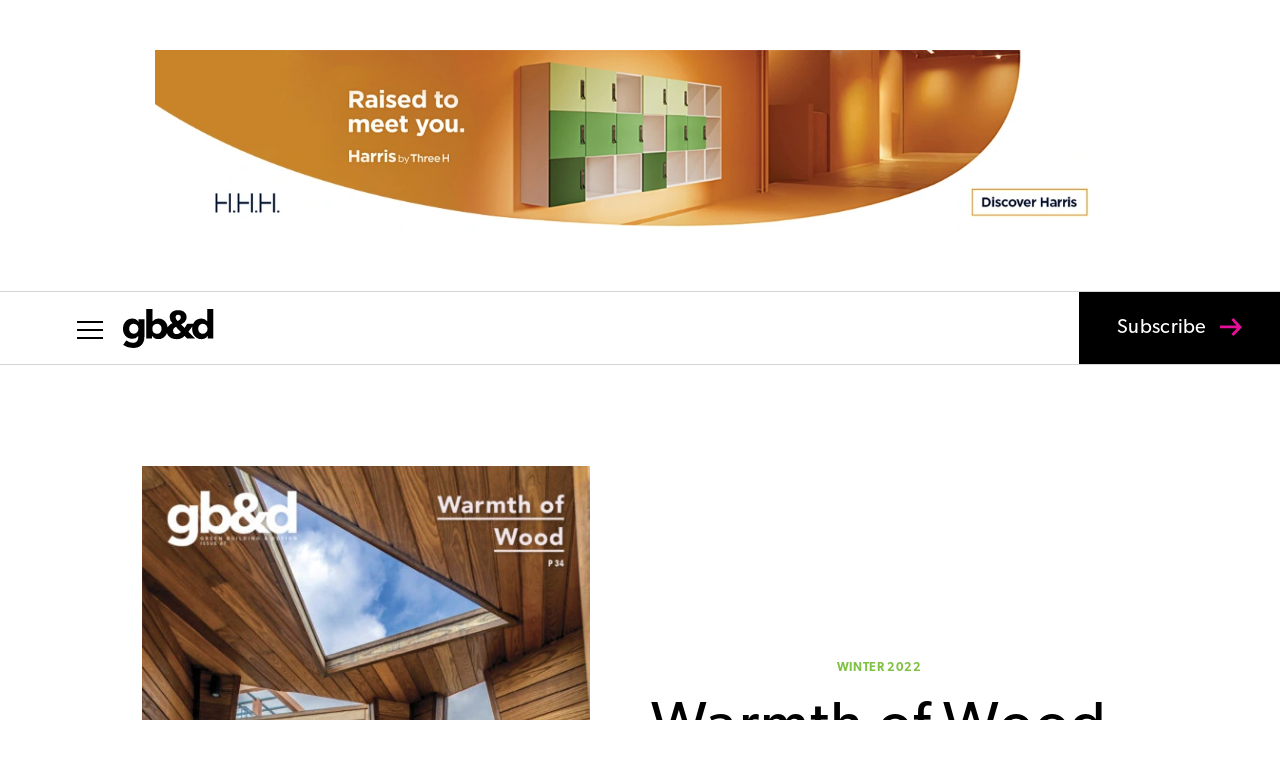

--- FILE ---
content_type: text/html; charset=UTF-8
request_url: https://gbdmagazine.com/
body_size: 53607
content:
<!DOCTYPE html>
<html lang="en-US">
<head>
	<meta charset="UTF-8" />
<meta http-equiv="X-UA-Compatible" content="IE=edge">
	<link rel="pingback" href="https://gbdmagazine.com/xmlrpc.php" />

	<script type="text/javascript">
		document.documentElement.className = 'js';
	</script>

	<meta name='robots' content='index, follow, max-image-preview:large, max-snippet:-1, max-video-preview:-1' />
<script type="text/javascript">
			let jqueryParams=[],jQuery=function(r){return jqueryParams=[...jqueryParams,r],jQuery},$=function(r){return jqueryParams=[...jqueryParams,r],$};window.jQuery=jQuery,window.$=jQuery;let customHeadScripts=!1;jQuery.fn=jQuery.prototype={},$.fn=jQuery.prototype={},jQuery.noConflict=function(r){if(window.jQuery)return jQuery=window.jQuery,$=window.jQuery,customHeadScripts=!0,jQuery.noConflict},jQuery.ready=function(r){jqueryParams=[...jqueryParams,r]},$.ready=function(r){jqueryParams=[...jqueryParams,r]},jQuery.load=function(r){jqueryParams=[...jqueryParams,r]},$.load=function(r){jqueryParams=[...jqueryParams,r]},jQuery.fn.ready=function(r){jqueryParams=[...jqueryParams,r]},$.fn.ready=function(r){jqueryParams=[...jqueryParams,r]};</script>
	<!-- This site is optimized with the Yoast SEO plugin v26.5 - https://yoast.com/wordpress/plugins/seo/ -->
	<title>Home - gb&amp;d magazine</title>
	<meta name="description" content="gb&amp;d magazine (Green Building &amp; Design) is a trade magazine that connects and inspires green building professionals." />
	<link rel="canonical" href="https://gbdmagazine.com/" />
	<meta property="og:locale" content="en_US" />
	<meta property="og:type" content="website" />
	<meta property="og:title" content="Home - gb&amp;d magazine" />
	<meta property="og:description" content="gb&amp;d magazine (Green Building &amp; Design) is a trade magazine that connects and inspires green building professionals." />
	<meta property="og:url" content="https://gbdmagazine.com/" />
	<meta property="og:site_name" content="gb&amp;d magazine" />
	<meta property="article:publisher" content="https://www.facebook.com/gbdmagazine/" />
	<meta property="article:modified_time" content="2025-11-12T15:16:37+00:00" />
	<meta name="twitter:card" content="summary_large_image" />
	<meta name="twitter:site" content="@gbd_mag" />
	<script type="application/ld+json" class="yoast-schema-graph">{"@context":"https://schema.org","@graph":[{"@type":"WebPage","@id":"https://gbdmagazine.com/","url":"https://gbdmagazine.com/","name":"Home - gb&amp;d magazine","isPartOf":{"@id":"https://gbdmagazine.com/#website"},"about":{"@id":"https://gbdmagazine.com/#organization"},"datePublished":"2016-09-26T21:55:02+00:00","dateModified":"2025-11-12T15:16:37+00:00","description":"gb&d magazine (Green Building & Design) is a trade magazine that connects and inspires green building professionals.","breadcrumb":{"@id":"https://gbdmagazine.com/#breadcrumb"},"inLanguage":"en-US","potentialAction":[{"@type":"ReadAction","target":["https://gbdmagazine.com/"]}]},{"@type":"BreadcrumbList","@id":"https://gbdmagazine.com/#breadcrumb","itemListElement":[{"@type":"ListItem","position":1,"name":"Home"}]},{"@type":"WebSite","@id":"https://gbdmagazine.com/#website","url":"https://gbdmagazine.com/","name":"gb&amp;d magazine","description":"The industry leading magazine on green building for sustainability professionals","publisher":{"@id":"https://gbdmagazine.com/#organization"},"potentialAction":[{"@type":"SearchAction","target":{"@type":"EntryPoint","urlTemplate":"https://gbdmagazine.com/?s={search_term_string}"},"query-input":{"@type":"PropertyValueSpecification","valueRequired":true,"valueName":"search_term_string"}}],"inLanguage":"en-US"},{"@type":"Organization","@id":"https://gbdmagazine.com/#organization","name":"Green Building and Design","url":"https://gbdmagazine.com/","logo":{"@type":"ImageObject","inLanguage":"en-US","@id":"https://gbdmagazine.com/#/schema/logo/image/","url":"https://gbdmagazine.com/wp-content/uploads/2016/09/gbd-logo-dark-blue-sm-1.jpg","contentUrl":"https://gbdmagazine.com/wp-content/uploads/2016/09/gbd-logo-dark-blue-sm-1.jpg","width":724,"height":309,"caption":"Green Building and Design"},"image":{"@id":"https://gbdmagazine.com/#/schema/logo/image/"},"sameAs":["https://www.facebook.com/gbdmagazine/","https://x.com/gbd_mag","https://www.instagram.com/gbdmagazine/","https://www.linkedin.com/company/green-building-&amp;amp;-design/"]}]}</script>
	<meta name="google-site-verification" content="rKclDhdK0gbD-ylMMXWhEMF5GqRvnW_qc3sJmLqXYjQ" />
	<!-- / Yoast SEO plugin. -->


<link rel='dns-prefetch' href='//www.googletagmanager.com' />
<link rel='dns-prefetch' href='//p.typekit.net' />
<link rel='dns-prefetch' href='//pagead2.googlesyndication.com' />
<link rel="alternate" type="application/rss+xml" title="gb&amp;d magazine &raquo; Feed" href="https://gbdmagazine.com/feed/" />
<meta content="GB&amp;D v.1.0.1595606500" name="generator"/><link rel='stylesheet' id='ppress-frontend-css' href='https://gbdmagazine.com/wp-content/plugins/wp-user-avatar/assets/css/frontend.min.css?ver=1.0.1595606500' type='text/css' media='all' />
<link rel='stylesheet' id='ppress-flatpickr-css' href='https://gbdmagazine.com/wp-content/plugins/wp-user-avatar/assets/flatpickr/flatpickr.min.css?ver=1.0.1595606500' type='text/css' media='all' />
<link rel='stylesheet' id='ppress-select2-css' href='https://gbdmagazine.com/wp-content/plugins/wp-user-avatar/assets/select2/select2.min.css?ver=1.0.1595606500' type='text/css' media='all' />
<link rel='stylesheet' id='typekit-import-css-css' href='https://p.typekit.net/p.css?s=1&#038;k=zpp8aff&#038;ht=tk&#038;f=6791.6792.6793.6794.24351.24354.24355.24356.43309.43310.43311.43312&#038;a=5345184&#038;app=typekit&#038;e=css&#038;ver=6.9' type='text/css' media='all' />
<style id='divi-style-parent-inline-inline-css' type='text/css'>
/*!
Theme Name: Divi
Theme URI: http://www.elegantthemes.com/gallery/divi/
Version: 4.27.4
Description: Smart. Flexible. Beautiful. Divi is the most powerful theme in our collection.
Author: Elegant Themes
Author URI: http://www.elegantthemes.com
License: GNU General Public License v2
License URI: http://www.gnu.org/licenses/gpl-2.0.html
*/

a,abbr,acronym,address,applet,b,big,blockquote,body,center,cite,code,dd,del,dfn,div,dl,dt,em,fieldset,font,form,h1,h2,h3,h4,h5,h6,html,i,iframe,img,ins,kbd,label,legend,li,object,ol,p,pre,q,s,samp,small,span,strike,strong,sub,sup,tt,u,ul,var{margin:0;padding:0;border:0;outline:0;font-size:100%;-ms-text-size-adjust:100%;-webkit-text-size-adjust:100%;vertical-align:baseline;background:transparent}body{line-height:1}ol,ul{list-style:none}blockquote,q{quotes:none}blockquote:after,blockquote:before,q:after,q:before{content:"";content:none}blockquote{margin:20px 0 30px;border-left:5px solid;padding-left:20px}:focus{outline:0}del{text-decoration:line-through}pre{overflow:auto;padding:10px}figure{margin:0}table{border-collapse:collapse;border-spacing:0}article,aside,footer,header,hgroup,nav,section{display:block}body{font-family:Open Sans,Arial,sans-serif;font-size:14px;color:#666;background-color:#fff;line-height:1.7em;font-weight:500;-webkit-font-smoothing:antialiased;-moz-osx-font-smoothing:grayscale}body.page-template-page-template-blank-php #page-container{padding-top:0!important}body.et_cover_background{background-size:cover!important;background-position:top!important;background-repeat:no-repeat!important;background-attachment:fixed}a{color:#2ea3f2}a,a:hover{text-decoration:none}p{padding-bottom:1em}p:not(.has-background):last-of-type{padding-bottom:0}p.et_normal_padding{padding-bottom:1em}strong{font-weight:700}cite,em,i{font-style:italic}code,pre{font-family:Courier New,monospace;margin-bottom:10px}ins{text-decoration:none}sub,sup{height:0;line-height:1;position:relative;vertical-align:baseline}sup{bottom:.8em}sub{top:.3em}dl{margin:0 0 1.5em}dl dt{font-weight:700}dd{margin-left:1.5em}blockquote p{padding-bottom:0}embed,iframe,object,video{max-width:100%}h1,h2,h3,h4,h5,h6{color:#333;padding-bottom:10px;line-height:1em;font-weight:500}h1 a,h2 a,h3 a,h4 a,h5 a,h6 a{color:inherit}h1{font-size:30px}h2{font-size:26px}h3{font-size:22px}h4{font-size:18px}h5{font-size:16px}h6{font-size:14px}input{-webkit-appearance:none}input[type=checkbox]{-webkit-appearance:checkbox}input[type=radio]{-webkit-appearance:radio}input.text,input.title,input[type=email],input[type=password],input[type=tel],input[type=text],select,textarea{background-color:#fff;border:1px solid #bbb;padding:2px;color:#4e4e4e}input.text:focus,input.title:focus,input[type=text]:focus,select:focus,textarea:focus{border-color:#2d3940;color:#3e3e3e}input.text,input.title,input[type=text],select,textarea{margin:0}textarea{padding:4px}button,input,select,textarea{font-family:inherit}img{max-width:100%;height:auto}.clear{clear:both}br.clear{margin:0;padding:0}.pagination{clear:both}#et_search_icon:hover,.et-social-icon a:hover,.et_password_protected_form .et_submit_button,.form-submit .et_pb_buttontton.alt.disabled,.nav-single a,.posted_in a{color:#2ea3f2}.et-search-form,blockquote{border-color:#2ea3f2}#main-content{background-color:#fff}.container{width:80%;max-width:1080px;margin:auto;position:relative}body:not(.et-tb) #main-content .container,body:not(.et-tb-has-header) #main-content .container{padding-top:58px}.et_full_width_page #main-content .container:before{display:none}.main_title{margin-bottom:20px}.et_password_protected_form .et_submit_button:hover,.form-submit .et_pb_button:hover{background:rgba(0,0,0,.05)}.et_button_icon_visible .et_pb_button{padding-right:2em;padding-left:.7em}.et_button_icon_visible .et_pb_button:after{opacity:1;margin-left:0}.et_button_left .et_pb_button:hover:after{left:.15em}.et_button_left .et_pb_button:after{margin-left:0;left:1em}.et_button_icon_visible.et_button_left .et_pb_button,.et_button_left .et_pb_button:hover,.et_button_left .et_pb_module .et_pb_button:hover{padding-left:2em;padding-right:.7em}.et_button_icon_visible.et_button_left .et_pb_button:after,.et_button_left .et_pb_button:hover:after{left:.15em}.et_password_protected_form .et_submit_button:hover,.form-submit .et_pb_button:hover{padding:.3em 1em}.et_button_no_icon .et_pb_button:after{display:none}.et_button_no_icon.et_button_icon_visible.et_button_left .et_pb_button,.et_button_no_icon.et_button_left .et_pb_button:hover,.et_button_no_icon .et_pb_button,.et_button_no_icon .et_pb_button:hover{padding:.3em 1em!important}.et_button_custom_icon .et_pb_button:after{line-height:1.7em}.et_button_custom_icon.et_button_icon_visible .et_pb_button:after,.et_button_custom_icon .et_pb_button:hover:after{margin-left:.3em}#left-area .post_format-post-format-gallery .wp-block-gallery:first-of-type{padding:0;margin-bottom:-16px}.entry-content table:not(.variations){border:1px solid #eee;margin:0 0 15px;text-align:left;width:100%}.entry-content thead th,.entry-content tr th{color:#555;font-weight:700;padding:9px 24px}.entry-content tr td{border-top:1px solid #eee;padding:6px 24px}#left-area ul,.entry-content ul,.et-l--body ul,.et-l--footer ul,.et-l--header ul{list-style-type:disc;padding:0 0 23px 1em;line-height:26px}#left-area ol,.entry-content ol,.et-l--body ol,.et-l--footer ol,.et-l--header ol{list-style-type:decimal;list-style-position:inside;padding:0 0 23px;line-height:26px}#left-area ul li ul,.entry-content ul li ol{padding:2px 0 2px 20px}#left-area ol li ul,.entry-content ol li ol,.et-l--body ol li ol,.et-l--footer ol li ol,.et-l--header ol li ol{padding:2px 0 2px 35px}#left-area ul.wp-block-gallery{display:-webkit-box;display:-ms-flexbox;display:flex;-ms-flex-wrap:wrap;flex-wrap:wrap;list-style-type:none;padding:0}#left-area ul.products{padding:0!important;line-height:1.7!important;list-style:none!important}.gallery-item a{display:block}.gallery-caption,.gallery-item a{width:90%}#wpadminbar{z-index:100001}#left-area .post-meta{font-size:14px;padding-bottom:15px}#left-area .post-meta a{text-decoration:none;color:#666}#left-area .et_featured_image{padding-bottom:7px}.single .post{padding-bottom:25px}body.single .et_audio_content{margin-bottom:-6px}.nav-single a{text-decoration:none;color:#2ea3f2;font-size:14px;font-weight:400}.nav-previous{float:left}.nav-next{float:right}.et_password_protected_form p input{background-color:#eee;border:none!important;width:100%!important;border-radius:0!important;font-size:14px;color:#999!important;padding:16px!important;-webkit-box-sizing:border-box;box-sizing:border-box}.et_password_protected_form label{display:none}.et_password_protected_form .et_submit_button{font-family:inherit;display:block;float:right;margin:8px auto 0;cursor:pointer}.post-password-required p.nocomments.container{max-width:100%}.post-password-required p.nocomments.container:before{display:none}.aligncenter,div.post .new-post .aligncenter{display:block;margin-left:auto;margin-right:auto}.wp-caption{border:1px solid #ddd;text-align:center;background-color:#f3f3f3;margin-bottom:10px;max-width:96%;padding:8px}.wp-caption.alignleft{margin:0 30px 20px 0}.wp-caption.alignright{margin:0 0 20px 30px}.wp-caption img{margin:0;padding:0;border:0}.wp-caption p.wp-caption-text{font-size:12px;padding:0 4px 5px;margin:0}.alignright{float:right}.alignleft{float:left}img.alignleft{display:inline;float:left;margin-right:15px}img.alignright{display:inline;float:right;margin-left:15px}.page.et_pb_pagebuilder_layout #main-content{background-color:transparent}body #main-content .et_builder_inner_content>h1,body #main-content .et_builder_inner_content>h2,body #main-content .et_builder_inner_content>h3,body #main-content .et_builder_inner_content>h4,body #main-content .et_builder_inner_content>h5,body #main-content .et_builder_inner_content>h6{line-height:1.4em}body #main-content .et_builder_inner_content>p{line-height:1.7em}.wp-block-pullquote{margin:20px 0 30px}.wp-block-pullquote.has-background blockquote{border-left:none}.wp-block-group.has-background{padding:1.5em 1.5em .5em}@media (min-width:981px){#left-area{width:79.125%;padding-bottom:23px}#main-content .container:before{content:"";position:absolute;top:0;height:100%;width:1px;background-color:#e2e2e2}.et_full_width_page #left-area,.et_no_sidebar #left-area{float:none;width:100%!important}.et_full_width_page #left-area{padding-bottom:0}.et_no_sidebar #main-content .container:before{display:none}}@media (max-width:980px){#page-container{padding-top:80px}.et-tb #page-container,.et-tb-has-header #page-container{padding-top:0!important}#left-area,#sidebar{width:100%!important}#main-content .container:before{display:none!important}.et_full_width_page .et_gallery_item:nth-child(4n+1){clear:none}}@media print{#page-container{padding-top:0!important}}#wp-admin-bar-et-use-visual-builder a:before{font-family:ETmodules!important;content:"\e625";font-size:30px!important;width:28px;margin-top:-3px;color:#974df3!important}#wp-admin-bar-et-use-visual-builder:hover a:before{color:#fff!important}#wp-admin-bar-et-use-visual-builder:hover a,#wp-admin-bar-et-use-visual-builder a:hover{transition:background-color .5s ease;-webkit-transition:background-color .5s ease;-moz-transition:background-color .5s ease;background-color:#7e3bd0!important;color:#fff!important}* html .clearfix,:first-child+html .clearfix{zoom:1}.iphone .et_pb_section_video_bg video::-webkit-media-controls-start-playback-button{display:none!important;-webkit-appearance:none}.et_mobile_device .et_pb_section_parallax .et_pb_parallax_css{background-attachment:scroll}.et-social-facebook a.icon:before{content:"\e093"}.et-social-twitter a.icon:before{content:"\e094"}.et-social-google-plus a.icon:before{content:"\e096"}.et-social-instagram a.icon:before{content:"\e09a"}.et-social-rss a.icon:before{content:"\e09e"}.ai1ec-single-event:after{content:" ";display:table;clear:both}.evcal_event_details .evcal_evdata_cell .eventon_details_shading_bot.eventon_details_shading_bot{z-index:3}.wp-block-divi-layout{margin-bottom:1em}*{-webkit-box-sizing:border-box;box-sizing:border-box}#et-info-email:before,#et-info-phone:before,#et_search_icon:before,.comment-reply-link:after,.et-cart-info span:before,.et-pb-arrow-next:before,.et-pb-arrow-prev:before,.et-social-icon a:before,.et_audio_container .mejs-playpause-button button:before,.et_audio_container .mejs-volume-button button:before,.et_overlay:before,.et_password_protected_form .et_submit_button:after,.et_pb_button:after,.et_pb_contact_reset:after,.et_pb_contact_submit:after,.et_pb_font_icon:before,.et_pb_newsletter_button:after,.et_pb_pricing_table_button:after,.et_pb_promo_button:after,.et_pb_testimonial:before,.et_pb_toggle_title:before,.form-submit .et_pb_button:after,.mobile_menu_bar:before,a.et_pb_more_button:after{font-family:ETmodules!important;speak:none;font-style:normal;font-weight:400;-webkit-font-feature-settings:normal;font-feature-settings:normal;font-variant:normal;text-transform:none;line-height:1;-webkit-font-smoothing:antialiased;-moz-osx-font-smoothing:grayscale;text-shadow:0 0;direction:ltr}.et-pb-icon,.et_pb_custom_button_icon.et_pb_button:after,.et_pb_login .et_pb_custom_button_icon.et_pb_button:after,.et_pb_woo_custom_button_icon .button.et_pb_custom_button_icon.et_pb_button:after,.et_pb_woo_custom_button_icon .button.et_pb_custom_button_icon.et_pb_button:hover:after{content:attr(data-icon)}.et-pb-icon{font-family:ETmodules;speak:none;font-weight:400;-webkit-font-feature-settings:normal;font-feature-settings:normal;font-variant:normal;text-transform:none;line-height:1;-webkit-font-smoothing:antialiased;font-size:96px;font-style:normal;display:inline-block;-webkit-box-sizing:border-box;box-sizing:border-box;direction:ltr}#et-ajax-saving{display:none;-webkit-transition:background .3s,-webkit-box-shadow .3s;transition:background .3s,-webkit-box-shadow .3s;transition:background .3s,box-shadow .3s;transition:background .3s,box-shadow .3s,-webkit-box-shadow .3s;-webkit-box-shadow:rgba(0,139,219,.247059) 0 0 60px;box-shadow:0 0 60px rgba(0,139,219,.247059);position:fixed;top:50%;left:50%;width:50px;height:50px;background:#fff;border-radius:50px;margin:-25px 0 0 -25px;z-index:999999;text-align:center}#et-ajax-saving img{margin:9px}.et-safe-mode-indicator,.et-safe-mode-indicator:focus,.et-safe-mode-indicator:hover{-webkit-box-shadow:0 5px 10px rgba(41,196,169,.15);box-shadow:0 5px 10px rgba(41,196,169,.15);background:#29c4a9;color:#fff;font-size:14px;font-weight:600;padding:12px;line-height:16px;border-radius:3px;position:fixed;bottom:30px;right:30px;z-index:999999;text-decoration:none;font-family:Open Sans,sans-serif;-webkit-font-smoothing:antialiased;-moz-osx-font-smoothing:grayscale}.et_pb_button{font-size:20px;font-weight:500;padding:.3em 1em;line-height:1.7em!important;background-color:transparent;background-size:cover;background-position:50%;background-repeat:no-repeat;border:2px solid;border-radius:3px;-webkit-transition-duration:.2s;transition-duration:.2s;-webkit-transition-property:all!important;transition-property:all!important}.et_pb_button,.et_pb_button_inner{position:relative}.et_pb_button:hover,.et_pb_module .et_pb_button:hover{border:2px solid transparent;padding:.3em 2em .3em .7em}.et_pb_button:hover{background-color:hsla(0,0%,100%,.2)}.et_pb_bg_layout_light.et_pb_button:hover,.et_pb_bg_layout_light .et_pb_button:hover{background-color:rgba(0,0,0,.05)}.et_pb_button:after,.et_pb_button:before{font-size:32px;line-height:1em;content:"\35";opacity:0;position:absolute;margin-left:-1em;-webkit-transition:all .2s;transition:all .2s;text-transform:none;-webkit-font-feature-settings:"kern" off;font-feature-settings:"kern" off;font-variant:none;font-style:normal;font-weight:400;text-shadow:none}.et_pb_button.et_hover_enabled:hover:after,.et_pb_button.et_pb_hovered:hover:after{-webkit-transition:none!important;transition:none!important}.et_pb_button:before{display:none}.et_pb_button:hover:after{opacity:1;margin-left:0}.et_pb_column_1_3 h1,.et_pb_column_1_4 h1,.et_pb_column_1_5 h1,.et_pb_column_1_6 h1,.et_pb_column_2_5 h1{font-size:26px}.et_pb_column_1_3 h2,.et_pb_column_1_4 h2,.et_pb_column_1_5 h2,.et_pb_column_1_6 h2,.et_pb_column_2_5 h2{font-size:23px}.et_pb_column_1_3 h3,.et_pb_column_1_4 h3,.et_pb_column_1_5 h3,.et_pb_column_1_6 h3,.et_pb_column_2_5 h3{font-size:20px}.et_pb_column_1_3 h4,.et_pb_column_1_4 h4,.et_pb_column_1_5 h4,.et_pb_column_1_6 h4,.et_pb_column_2_5 h4{font-size:18px}.et_pb_column_1_3 h5,.et_pb_column_1_4 h5,.et_pb_column_1_5 h5,.et_pb_column_1_6 h5,.et_pb_column_2_5 h5{font-size:16px}.et_pb_column_1_3 h6,.et_pb_column_1_4 h6,.et_pb_column_1_5 h6,.et_pb_column_1_6 h6,.et_pb_column_2_5 h6{font-size:15px}.et_pb_bg_layout_dark,.et_pb_bg_layout_dark h1,.et_pb_bg_layout_dark h2,.et_pb_bg_layout_dark h3,.et_pb_bg_layout_dark h4,.et_pb_bg_layout_dark h5,.et_pb_bg_layout_dark h6{color:#fff!important}.et_pb_module.et_pb_text_align_left{text-align:left}.et_pb_module.et_pb_text_align_center{text-align:center}.et_pb_module.et_pb_text_align_right{text-align:right}.et_pb_module.et_pb_text_align_justified{text-align:justify}.clearfix:after{visibility:hidden;display:block;font-size:0;content:" ";clear:both;height:0}.et_pb_bg_layout_light .et_pb_more_button{color:#2ea3f2}.et_builder_inner_content{position:relative;z-index:1}header .et_builder_inner_content{z-index:2}.et_pb_css_mix_blend_mode_passthrough{mix-blend-mode:unset!important}.et_pb_image_container{margin:-20px -20px 29px}.et_pb_module_inner{position:relative}.et_hover_enabled_preview{z-index:2}.et_hover_enabled:hover{position:relative;z-index:2}.et_pb_all_tabs,.et_pb_module,.et_pb_posts_nav a,.et_pb_tab,.et_pb_with_background{position:relative;background-size:cover;background-position:50%;background-repeat:no-repeat}.et_pb_background_mask,.et_pb_background_pattern{bottom:0;left:0;position:absolute;right:0;top:0}.et_pb_background_mask{background-size:calc(100% + 2px) calc(100% + 2px);background-repeat:no-repeat;background-position:50%;overflow:hidden}.et_pb_background_pattern{background-position:0 0;background-repeat:repeat}.et_pb_with_border{position:relative;border:0 solid #333}.post-password-required .et_pb_row{padding:0;width:100%}.post-password-required .et_password_protected_form{min-height:0}body.et_pb_pagebuilder_layout.et_pb_show_title .post-password-required .et_password_protected_form h1,body:not(.et_pb_pagebuilder_layout) .post-password-required .et_password_protected_form h1{display:none}.et_pb_no_bg{padding:0!important}.et_overlay.et_pb_inline_icon:before,.et_pb_inline_icon:before{content:attr(data-icon)}.et_pb_more_button{color:inherit;text-shadow:none;text-decoration:none;display:inline-block;margin-top:20px}.et_parallax_bg_wrap{overflow:hidden;position:absolute;top:0;right:0;bottom:0;left:0}.et_parallax_bg{background-repeat:no-repeat;background-position:top;background-size:cover;position:absolute;bottom:0;left:0;width:100%;height:100%;display:block}.et_parallax_bg.et_parallax_bg__hover,.et_parallax_bg.et_parallax_bg_phone,.et_parallax_bg.et_parallax_bg_tablet,.et_parallax_gradient.et_parallax_gradient__hover,.et_parallax_gradient.et_parallax_gradient_phone,.et_parallax_gradient.et_parallax_gradient_tablet,.et_pb_section_parallax_hover:hover .et_parallax_bg:not(.et_parallax_bg__hover),.et_pb_section_parallax_hover:hover .et_parallax_gradient:not(.et_parallax_gradient__hover){display:none}.et_pb_section_parallax_hover:hover .et_parallax_bg.et_parallax_bg__hover,.et_pb_section_parallax_hover:hover .et_parallax_gradient.et_parallax_gradient__hover{display:block}.et_parallax_gradient{bottom:0;display:block;left:0;position:absolute;right:0;top:0}.et_pb_module.et_pb_section_parallax,.et_pb_posts_nav a.et_pb_section_parallax,.et_pb_tab.et_pb_section_parallax{position:relative}.et_pb_section_parallax .et_pb_parallax_css,.et_pb_slides .et_parallax_bg.et_pb_parallax_css{background-attachment:fixed}body.et-bfb .et_pb_section_parallax .et_pb_parallax_css,body.et-bfb .et_pb_slides .et_parallax_bg.et_pb_parallax_css{background-attachment:scroll;bottom:auto}.et_pb_section_parallax.et_pb_column .et_pb_module,.et_pb_section_parallax.et_pb_row .et_pb_column,.et_pb_section_parallax.et_pb_row .et_pb_module{z-index:9;position:relative}.et_pb_more_button:hover:after{opacity:1;margin-left:0}.et_pb_preload .et_pb_section_video_bg,.et_pb_preload>div{visibility:hidden}.et_pb_preload,.et_pb_section.et_pb_section_video.et_pb_preload{position:relative;background:#464646!important}.et_pb_preload:before{content:"";position:absolute;top:50%;left:50%;background:url(https://gbdmagazine.com/wp-content/themes/Divi/includes/builder/styles/images/preloader.gif) no-repeat;border-radius:32px;width:32px;height:32px;margin:-16px 0 0 -16px}.box-shadow-overlay{position:absolute;top:0;left:0;width:100%;height:100%;z-index:10;pointer-events:none}.et_pb_section>.box-shadow-overlay~.et_pb_row{z-index:11}body.safari .section_has_divider{will-change:transform}.et_pb_row>.box-shadow-overlay{z-index:8}.has-box-shadow-overlay{position:relative}.et_clickable{cursor:pointer}.screen-reader-text{border:0;clip:rect(1px,1px,1px,1px);-webkit-clip-path:inset(50%);clip-path:inset(50%);height:1px;margin:-1px;overflow:hidden;padding:0;position:absolute!important;width:1px;word-wrap:normal!important}.et_multi_view_hidden,.et_multi_view_hidden_image{display:none!important}@keyframes multi-view-image-fade{0%{opacity:0}10%{opacity:.1}20%{opacity:.2}30%{opacity:.3}40%{opacity:.4}50%{opacity:.5}60%{opacity:.6}70%{opacity:.7}80%{opacity:.8}90%{opacity:.9}to{opacity:1}}.et_multi_view_image__loading{visibility:hidden}.et_multi_view_image__loaded{-webkit-animation:multi-view-image-fade .5s;animation:multi-view-image-fade .5s}#et-pb-motion-effects-offset-tracker{visibility:hidden!important;opacity:0;position:absolute;top:0;left:0}.et-pb-before-scroll-animation{opacity:0}header.et-l.et-l--header:after{clear:both;display:block;content:""}.et_pb_module{-webkit-animation-timing-function:linear;animation-timing-function:linear;-webkit-animation-duration:.2s;animation-duration:.2s}@-webkit-keyframes fadeBottom{0%{opacity:0;-webkit-transform:translateY(10%);transform:translateY(10%)}to{opacity:1;-webkit-transform:translateY(0);transform:translateY(0)}}@keyframes fadeBottom{0%{opacity:0;-webkit-transform:translateY(10%);transform:translateY(10%)}to{opacity:1;-webkit-transform:translateY(0);transform:translateY(0)}}@-webkit-keyframes fadeLeft{0%{opacity:0;-webkit-transform:translateX(-10%);transform:translateX(-10%)}to{opacity:1;-webkit-transform:translateX(0);transform:translateX(0)}}@keyframes fadeLeft{0%{opacity:0;-webkit-transform:translateX(-10%);transform:translateX(-10%)}to{opacity:1;-webkit-transform:translateX(0);transform:translateX(0)}}@-webkit-keyframes fadeRight{0%{opacity:0;-webkit-transform:translateX(10%);transform:translateX(10%)}to{opacity:1;-webkit-transform:translateX(0);transform:translateX(0)}}@keyframes fadeRight{0%{opacity:0;-webkit-transform:translateX(10%);transform:translateX(10%)}to{opacity:1;-webkit-transform:translateX(0);transform:translateX(0)}}@-webkit-keyframes fadeTop{0%{opacity:0;-webkit-transform:translateY(-10%);transform:translateY(-10%)}to{opacity:1;-webkit-transform:translateX(0);transform:translateX(0)}}@keyframes fadeTop{0%{opacity:0;-webkit-transform:translateY(-10%);transform:translateY(-10%)}to{opacity:1;-webkit-transform:translateX(0);transform:translateX(0)}}@-webkit-keyframes fadeIn{0%{opacity:0}to{opacity:1}}@keyframes fadeIn{0%{opacity:0}to{opacity:1}}.et-waypoint:not(.et_pb_counters){opacity:0}@media (min-width:981px){.et_pb_section.et_section_specialty div.et_pb_row .et_pb_column .et_pb_column .et_pb_module.et-last-child,.et_pb_section.et_section_specialty div.et_pb_row .et_pb_column .et_pb_column .et_pb_module:last-child,.et_pb_section.et_section_specialty div.et_pb_row .et_pb_column .et_pb_row_inner .et_pb_column .et_pb_module.et-last-child,.et_pb_section.et_section_specialty div.et_pb_row .et_pb_column .et_pb_row_inner .et_pb_column .et_pb_module:last-child,.et_pb_section div.et_pb_row .et_pb_column .et_pb_module.et-last-child,.et_pb_section div.et_pb_row .et_pb_column .et_pb_module:last-child{margin-bottom:0}}@media (max-width:980px){.et_overlay.et_pb_inline_icon_tablet:before,.et_pb_inline_icon_tablet:before{content:attr(data-icon-tablet)}.et_parallax_bg.et_parallax_bg_tablet_exist,.et_parallax_gradient.et_parallax_gradient_tablet_exist{display:none}.et_parallax_bg.et_parallax_bg_tablet,.et_parallax_gradient.et_parallax_gradient_tablet{display:block}.et_pb_column .et_pb_module{margin-bottom:30px}.et_pb_row .et_pb_column .et_pb_module.et-last-child,.et_pb_row .et_pb_column .et_pb_module:last-child,.et_section_specialty .et_pb_row .et_pb_column .et_pb_module.et-last-child,.et_section_specialty .et_pb_row .et_pb_column .et_pb_module:last-child{margin-bottom:0}.et_pb_more_button{display:inline-block!important}.et_pb_bg_layout_light_tablet.et_pb_button,.et_pb_bg_layout_light_tablet.et_pb_module.et_pb_button,.et_pb_bg_layout_light_tablet .et_pb_more_button{color:#2ea3f2}.et_pb_bg_layout_light_tablet .et_pb_forgot_password a{color:#666}.et_pb_bg_layout_light_tablet h1,.et_pb_bg_layout_light_tablet h2,.et_pb_bg_layout_light_tablet h3,.et_pb_bg_layout_light_tablet h4,.et_pb_bg_layout_light_tablet h5,.et_pb_bg_layout_light_tablet h6{color:#333!important}.et_pb_module .et_pb_bg_layout_light_tablet.et_pb_button{color:#2ea3f2!important}.et_pb_bg_layout_light_tablet{color:#666!important}.et_pb_bg_layout_dark_tablet,.et_pb_bg_layout_dark_tablet h1,.et_pb_bg_layout_dark_tablet h2,.et_pb_bg_layout_dark_tablet h3,.et_pb_bg_layout_dark_tablet h4,.et_pb_bg_layout_dark_tablet h5,.et_pb_bg_layout_dark_tablet h6{color:#fff!important}.et_pb_bg_layout_dark_tablet.et_pb_button,.et_pb_bg_layout_dark_tablet.et_pb_module.et_pb_button,.et_pb_bg_layout_dark_tablet .et_pb_more_button{color:inherit}.et_pb_bg_layout_dark_tablet .et_pb_forgot_password a{color:#fff}.et_pb_module.et_pb_text_align_left-tablet{text-align:left}.et_pb_module.et_pb_text_align_center-tablet{text-align:center}.et_pb_module.et_pb_text_align_right-tablet{text-align:right}.et_pb_module.et_pb_text_align_justified-tablet{text-align:justify}}@media (max-width:767px){.et_pb_more_button{display:inline-block!important}.et_overlay.et_pb_inline_icon_phone:before,.et_pb_inline_icon_phone:before{content:attr(data-icon-phone)}.et_parallax_bg.et_parallax_bg_phone_exist,.et_parallax_gradient.et_parallax_gradient_phone_exist{display:none}.et_parallax_bg.et_parallax_bg_phone,.et_parallax_gradient.et_parallax_gradient_phone{display:block}.et-hide-mobile{display:none!important}.et_pb_bg_layout_light_phone.et_pb_button,.et_pb_bg_layout_light_phone.et_pb_module.et_pb_button,.et_pb_bg_layout_light_phone .et_pb_more_button{color:#2ea3f2}.et_pb_bg_layout_light_phone .et_pb_forgot_password a{color:#666}.et_pb_bg_layout_light_phone h1,.et_pb_bg_layout_light_phone h2,.et_pb_bg_layout_light_phone h3,.et_pb_bg_layout_light_phone h4,.et_pb_bg_layout_light_phone h5,.et_pb_bg_layout_light_phone h6{color:#333!important}.et_pb_module .et_pb_bg_layout_light_phone.et_pb_button{color:#2ea3f2!important}.et_pb_bg_layout_light_phone{color:#666!important}.et_pb_bg_layout_dark_phone,.et_pb_bg_layout_dark_phone h1,.et_pb_bg_layout_dark_phone h2,.et_pb_bg_layout_dark_phone h3,.et_pb_bg_layout_dark_phone h4,.et_pb_bg_layout_dark_phone h5,.et_pb_bg_layout_dark_phone h6{color:#fff!important}.et_pb_bg_layout_dark_phone.et_pb_button,.et_pb_bg_layout_dark_phone.et_pb_module.et_pb_button,.et_pb_bg_layout_dark_phone .et_pb_more_button{color:inherit}.et_pb_module .et_pb_bg_layout_dark_phone.et_pb_button{color:#fff!important}.et_pb_bg_layout_dark_phone .et_pb_forgot_password a{color:#fff}.et_pb_module.et_pb_text_align_left-phone{text-align:left}.et_pb_module.et_pb_text_align_center-phone{text-align:center}.et_pb_module.et_pb_text_align_right-phone{text-align:right}.et_pb_module.et_pb_text_align_justified-phone{text-align:justify}}@media (max-width:479px){a.et_pb_more_button{display:block}}@media (min-width:768px) and (max-width:980px){[data-et-multi-view-load-tablet-hidden=true]:not(.et_multi_view_swapped){display:none!important}}@media (max-width:767px){[data-et-multi-view-load-phone-hidden=true]:not(.et_multi_view_swapped){display:none!important}}.et_pb_menu.et_pb_menu--style-inline_centered_logo .et_pb_menu__menu nav ul{-webkit-box-pack:center;-ms-flex-pack:center;justify-content:center}@-webkit-keyframes multi-view-image-fade{0%{-webkit-transform:scale(1);transform:scale(1);opacity:1}50%{-webkit-transform:scale(1.01);transform:scale(1.01);opacity:1}to{-webkit-transform:scale(1);transform:scale(1);opacity:1}}
/*# sourceURL=divi-style-parent-inline-inline-css */
</style>
<style id='divi-dynamic-critical-inline-css' type='text/css'>
@font-face{font-family:ETmodules;font-display:block;src:url(//gbdmagazine.com/wp-content/themes/Divi/core/admin/fonts/modules/all/modules.eot);src:url(//gbdmagazine.com/wp-content/themes/Divi/core/admin/fonts/modules/all/modules.eot?#iefix) format("embedded-opentype"),url(//gbdmagazine.com/wp-content/themes/Divi/core/admin/fonts/modules/all/modules.woff) format("woff"),url(//gbdmagazine.com/wp-content/themes/Divi/core/admin/fonts/modules/all/modules.ttf) format("truetype"),url(//gbdmagazine.com/wp-content/themes/Divi/core/admin/fonts/modules/all/modules.svg#ETmodules) format("svg");font-weight:400;font-style:normal}
@media (min-width:981px){.et_pb_gutters3 .et_pb_column,.et_pb_gutters3.et_pb_row .et_pb_column{margin-right:5.5%}.et_pb_gutters3 .et_pb_column_4_4,.et_pb_gutters3.et_pb_row .et_pb_column_4_4{width:100%}.et_pb_gutters3 .et_pb_column_4_4 .et_pb_module,.et_pb_gutters3.et_pb_row .et_pb_column_4_4 .et_pb_module{margin-bottom:2.75%}.et_pb_gutters3 .et_pb_column_3_4,.et_pb_gutters3.et_pb_row .et_pb_column_3_4{width:73.625%}.et_pb_gutters3 .et_pb_column_3_4 .et_pb_module,.et_pb_gutters3.et_pb_row .et_pb_column_3_4 .et_pb_module{margin-bottom:3.735%}.et_pb_gutters3 .et_pb_column_2_3,.et_pb_gutters3.et_pb_row .et_pb_column_2_3{width:64.833%}.et_pb_gutters3 .et_pb_column_2_3 .et_pb_module,.et_pb_gutters3.et_pb_row .et_pb_column_2_3 .et_pb_module{margin-bottom:4.242%}.et_pb_gutters3 .et_pb_column_3_5,.et_pb_gutters3.et_pb_row .et_pb_column_3_5{width:57.8%}.et_pb_gutters3 .et_pb_column_3_5 .et_pb_module,.et_pb_gutters3.et_pb_row .et_pb_column_3_5 .et_pb_module{margin-bottom:4.758%}.et_pb_gutters3 .et_pb_column_1_2,.et_pb_gutters3.et_pb_row .et_pb_column_1_2{width:47.25%}.et_pb_gutters3 .et_pb_column_1_2 .et_pb_module,.et_pb_gutters3.et_pb_row .et_pb_column_1_2 .et_pb_module{margin-bottom:5.82%}.et_pb_gutters3 .et_pb_column_2_5,.et_pb_gutters3.et_pb_row .et_pb_column_2_5{width:36.7%}.et_pb_gutters3 .et_pb_column_2_5 .et_pb_module,.et_pb_gutters3.et_pb_row .et_pb_column_2_5 .et_pb_module{margin-bottom:7.493%}.et_pb_gutters3 .et_pb_column_1_3,.et_pb_gutters3.et_pb_row .et_pb_column_1_3{width:29.6667%}.et_pb_gutters3 .et_pb_column_1_3 .et_pb_module,.et_pb_gutters3.et_pb_row .et_pb_column_1_3 .et_pb_module{margin-bottom:9.27%}.et_pb_gutters3 .et_pb_column_1_4,.et_pb_gutters3.et_pb_row .et_pb_column_1_4{width:20.875%}.et_pb_gutters3 .et_pb_column_1_4 .et_pb_module,.et_pb_gutters3.et_pb_row .et_pb_column_1_4 .et_pb_module{margin-bottom:13.174%}.et_pb_gutters3 .et_pb_column_1_5,.et_pb_gutters3.et_pb_row .et_pb_column_1_5{width:15.6%}.et_pb_gutters3 .et_pb_column_1_5 .et_pb_module,.et_pb_gutters3.et_pb_row .et_pb_column_1_5 .et_pb_module{margin-bottom:17.628%}.et_pb_gutters3 .et_pb_column_1_6,.et_pb_gutters3.et_pb_row .et_pb_column_1_6{width:12.0833%}.et_pb_gutters3 .et_pb_column_1_6 .et_pb_module,.et_pb_gutters3.et_pb_row .et_pb_column_1_6 .et_pb_module{margin-bottom:22.759%}.et_pb_gutters3 .et_full_width_page.woocommerce-page ul.products li.product{width:20.875%;margin-right:5.5%;margin-bottom:5.5%}.et_pb_gutters3.et_left_sidebar.woocommerce-page #main-content ul.products li.product,.et_pb_gutters3.et_right_sidebar.woocommerce-page #main-content ul.products li.product{width:28.353%;margin-right:7.47%}.et_pb_gutters3.et_left_sidebar.woocommerce-page #main-content ul.products.columns-1 li.product,.et_pb_gutters3.et_right_sidebar.woocommerce-page #main-content ul.products.columns-1 li.product{width:100%;margin-right:0}.et_pb_gutters3.et_left_sidebar.woocommerce-page #main-content ul.products.columns-2 li.product,.et_pb_gutters3.et_right_sidebar.woocommerce-page #main-content ul.products.columns-2 li.product{width:48%;margin-right:4%}.et_pb_gutters3.et_left_sidebar.woocommerce-page #main-content ul.products.columns-2 li:nth-child(2n+2),.et_pb_gutters3.et_right_sidebar.woocommerce-page #main-content ul.products.columns-2 li:nth-child(2n+2){margin-right:0}.et_pb_gutters3.et_left_sidebar.woocommerce-page #main-content ul.products.columns-2 li:nth-child(3n+1),.et_pb_gutters3.et_right_sidebar.woocommerce-page #main-content ul.products.columns-2 li:nth-child(3n+1){clear:none}}
@media (min-width:981px){.et_pb_gutter.et_pb_gutters1 #left-area{width:75%}.et_pb_gutter.et_pb_gutters1 #sidebar{width:25%}.et_pb_gutters1.et_right_sidebar #left-area{padding-right:0}.et_pb_gutters1.et_left_sidebar #left-area{padding-left:0}.et_pb_gutter.et_pb_gutters1.et_right_sidebar #main-content .container:before{right:25%!important}.et_pb_gutter.et_pb_gutters1.et_left_sidebar #main-content .container:before{left:25%!important}.et_pb_gutters1 .et_pb_column,.et_pb_gutters1.et_pb_row .et_pb_column{margin-right:0}.et_pb_gutters1 .et_pb_column_4_4,.et_pb_gutters1.et_pb_row .et_pb_column_4_4{width:100%}.et_pb_gutters1 .et_pb_column_4_4 .et_pb_module,.et_pb_gutters1.et_pb_row .et_pb_column_4_4 .et_pb_module{margin-bottom:0}.et_pb_gutters1 .et_pb_column_3_4,.et_pb_gutters1.et_pb_row .et_pb_column_3_4{width:75%}.et_pb_gutters1 .et_pb_column_3_4 .et_pb_module,.et_pb_gutters1.et_pb_row .et_pb_column_3_4 .et_pb_module{margin-bottom:0}.et_pb_gutters1 .et_pb_column_2_3,.et_pb_gutters1.et_pb_row .et_pb_column_2_3{width:66.667%}.et_pb_gutters1 .et_pb_column_2_3 .et_pb_module,.et_pb_gutters1.et_pb_row .et_pb_column_2_3 .et_pb_module{margin-bottom:0}.et_pb_gutters1 .et_pb_column_3_5,.et_pb_gutters1.et_pb_row .et_pb_column_3_5{width:60%}.et_pb_gutters1 .et_pb_column_3_5 .et_pb_module,.et_pb_gutters1.et_pb_row .et_pb_column_3_5 .et_pb_module{margin-bottom:0}.et_pb_gutters1 .et_pb_column_1_2,.et_pb_gutters1.et_pb_row .et_pb_column_1_2{width:50%}.et_pb_gutters1 .et_pb_column_1_2 .et_pb_module,.et_pb_gutters1.et_pb_row .et_pb_column_1_2 .et_pb_module{margin-bottom:0}.et_pb_gutters1 .et_pb_column_2_5,.et_pb_gutters1.et_pb_row .et_pb_column_2_5{width:40%}.et_pb_gutters1 .et_pb_column_2_5 .et_pb_module,.et_pb_gutters1.et_pb_row .et_pb_column_2_5 .et_pb_module{margin-bottom:0}.et_pb_gutters1 .et_pb_column_1_3,.et_pb_gutters1.et_pb_row .et_pb_column_1_3{width:33.3333%}.et_pb_gutters1 .et_pb_column_1_3 .et_pb_module,.et_pb_gutters1.et_pb_row .et_pb_column_1_3 .et_pb_module{margin-bottom:0}.et_pb_gutters1 .et_pb_column_1_4,.et_pb_gutters1.et_pb_row .et_pb_column_1_4{width:25%}.et_pb_gutters1 .et_pb_column_1_4 .et_pb_module,.et_pb_gutters1.et_pb_row .et_pb_column_1_4 .et_pb_module{margin-bottom:0}.et_pb_gutters1 .et_pb_column_1_5,.et_pb_gutters1.et_pb_row .et_pb_column_1_5{width:20%}.et_pb_gutters1 .et_pb_column_1_5 .et_pb_module,.et_pb_gutters1.et_pb_row .et_pb_column_1_5 .et_pb_module{margin-bottom:0}.et_pb_gutters1 .et_pb_column_1_6,.et_pb_gutters1.et_pb_row .et_pb_column_1_6{width:16.6667%}.et_pb_gutters1 .et_pb_column_1_6 .et_pb_module,.et_pb_gutters1.et_pb_row .et_pb_column_1_6 .et_pb_module{margin-bottom:0}.et_pb_gutters1 .et_full_width_page.woocommerce-page ul.products li.product{width:25%;margin-right:0;margin-bottom:0}.et_pb_gutters1.et_left_sidebar.woocommerce-page #main-content ul.products li.product,.et_pb_gutters1.et_right_sidebar.woocommerce-page #main-content ul.products li.product{width:33.333%;margin-right:0}}@media (max-width:980px){.et_pb_gutters1 .et_pb_column,.et_pb_gutters1 .et_pb_column .et_pb_module,.et_pb_gutters1.et_pb_row .et_pb_column,.et_pb_gutters1.et_pb_row .et_pb_column .et_pb_module{margin-bottom:0}.et_pb_gutters1 .et_pb_row_1-2_1-4_1-4>.et_pb_column.et_pb_column_1_4,.et_pb_gutters1 .et_pb_row_1-4_1-4>.et_pb_column.et_pb_column_1_4,.et_pb_gutters1 .et_pb_row_1-4_1-4_1-2>.et_pb_column.et_pb_column_1_4,.et_pb_gutters1 .et_pb_row_1-5_1-5_3-5>.et_pb_column.et_pb_column_1_5,.et_pb_gutters1 .et_pb_row_3-5_1-5_1-5>.et_pb_column.et_pb_column_1_5,.et_pb_gutters1 .et_pb_row_4col>.et_pb_column.et_pb_column_1_4,.et_pb_gutters1 .et_pb_row_5col>.et_pb_column.et_pb_column_1_5,.et_pb_gutters1.et_pb_row_1-2_1-4_1-4>.et_pb_column.et_pb_column_1_4,.et_pb_gutters1.et_pb_row_1-4_1-4>.et_pb_column.et_pb_column_1_4,.et_pb_gutters1.et_pb_row_1-4_1-4_1-2>.et_pb_column.et_pb_column_1_4,.et_pb_gutters1.et_pb_row_1-5_1-5_3-5>.et_pb_column.et_pb_column_1_5,.et_pb_gutters1.et_pb_row_3-5_1-5_1-5>.et_pb_column.et_pb_column_1_5,.et_pb_gutters1.et_pb_row_4col>.et_pb_column.et_pb_column_1_4,.et_pb_gutters1.et_pb_row_5col>.et_pb_column.et_pb_column_1_5{width:50%;margin-right:0}.et_pb_gutters1 .et_pb_row_1-2_1-6_1-6_1-6>.et_pb_column.et_pb_column_1_6,.et_pb_gutters1 .et_pb_row_1-6_1-6_1-6>.et_pb_column.et_pb_column_1_6,.et_pb_gutters1 .et_pb_row_1-6_1-6_1-6_1-2>.et_pb_column.et_pb_column_1_6,.et_pb_gutters1 .et_pb_row_6col>.et_pb_column.et_pb_column_1_6,.et_pb_gutters1.et_pb_row_1-2_1-6_1-6_1-6>.et_pb_column.et_pb_column_1_6,.et_pb_gutters1.et_pb_row_1-6_1-6_1-6>.et_pb_column.et_pb_column_1_6,.et_pb_gutters1.et_pb_row_1-6_1-6_1-6_1-2>.et_pb_column.et_pb_column_1_6,.et_pb_gutters1.et_pb_row_6col>.et_pb_column.et_pb_column_1_6{width:33.333%;margin-right:0}.et_pb_gutters1 .et_pb_row_1-6_1-6_1-6_1-6>.et_pb_column.et_pb_column_1_6,.et_pb_gutters1.et_pb_row_1-6_1-6_1-6_1-6>.et_pb_column.et_pb_column_1_6{width:50%;margin-right:0}}@media (max-width:767px){.et_pb_gutters1 .et_pb_column,.et_pb_gutters1 .et_pb_column .et_pb_module,.et_pb_gutters1.et_pb_row .et_pb_column,.et_pb_gutters1.et_pb_row .et_pb_column .et_pb_module{margin-bottom:0}}@media (max-width:479px){.et_pb_gutters1 .et_pb_column,.et_pb_gutters1.et_pb_row .et_pb_column{margin:0!important}.et_pb_gutters1 .et_pb_column .et_pb_module,.et_pb_gutters1.et_pb_row .et_pb_column .et_pb_module{margin-bottom:0}}
#et-secondary-menu li,#top-menu li{word-wrap:break-word}.nav li ul,.et_mobile_menu{border-color:#2EA3F2}.mobile_menu_bar:before,.mobile_menu_bar:after,#top-menu li.current-menu-ancestor>a,#top-menu li.current-menu-item>a{color:#2EA3F2}#main-header{-webkit-transition:background-color 0.4s, color 0.4s, opacity 0.4s ease-in-out, -webkit-transform 0.4s;transition:background-color 0.4s, color 0.4s, opacity 0.4s ease-in-out, -webkit-transform 0.4s;transition:background-color 0.4s, color 0.4s, transform 0.4s, opacity 0.4s ease-in-out;transition:background-color 0.4s, color 0.4s, transform 0.4s, opacity 0.4s ease-in-out, -webkit-transform 0.4s}#main-header.et-disabled-animations *{-webkit-transition-duration:0s !important;transition-duration:0s !important}.container{text-align:left;position:relative}.et_fixed_nav.et_show_nav #page-container{padding-top:80px}.et_fixed_nav.et_show_nav.et-tb #page-container,.et_fixed_nav.et_show_nav.et-tb-has-header #page-container{padding-top:0 !important}.et_fixed_nav.et_show_nav.et_secondary_nav_enabled #page-container{padding-top:111px}.et_fixed_nav.et_show_nav.et_secondary_nav_enabled.et_header_style_centered #page-container{padding-top:177px}.et_fixed_nav.et_show_nav.et_header_style_centered #page-container{padding-top:147px}.et_fixed_nav #main-header{position:fixed}.et-cloud-item-editor #page-container{padding-top:0 !important}.et_header_style_left #et-top-navigation{padding-top:33px}.et_header_style_left #et-top-navigation nav>ul>li>a{padding-bottom:33px}.et_header_style_left .logo_container{position:absolute;height:100%;width:100%}.et_header_style_left #et-top-navigation .mobile_menu_bar{padding-bottom:24px}.et_hide_search_icon #et_top_search{display:none !important}#logo{width:auto;-webkit-transition:all 0.4s ease-in-out;transition:all 0.4s ease-in-out;margin-bottom:0;max-height:54%;display:inline-block;float:none;vertical-align:middle;-webkit-transform:translate3d(0, 0, 0)}.et_pb_svg_logo #logo{height:54%}.logo_container{-webkit-transition:all 0.4s ease-in-out;transition:all 0.4s ease-in-out}span.logo_helper{display:inline-block;height:100%;vertical-align:middle;width:0}.safari .centered-inline-logo-wrap{-webkit-transform:translate3d(0, 0, 0);-webkit-transition:all 0.4s ease-in-out;transition:all 0.4s ease-in-out}#et-define-logo-wrap img{width:100%}.gecko #et-define-logo-wrap.svg-logo{position:relative !important}#top-menu-nav,#top-menu{line-height:0}#et-top-navigation{font-weight:600}.et_fixed_nav #et-top-navigation{-webkit-transition:all 0.4s ease-in-out;transition:all 0.4s ease-in-out}.et-cart-info span:before{content:"\e07a";margin-right:10px;position:relative}nav#top-menu-nav,#top-menu,nav.et-menu-nav,.et-menu{float:left}#top-menu li{display:inline-block;font-size:14px;padding-right:22px}#top-menu>li:last-child{padding-right:0}.et_fullwidth_nav.et_non_fixed_nav.et_header_style_left #top-menu>li:last-child>ul.sub-menu{right:0}#top-menu a{color:rgba(0,0,0,0.6);text-decoration:none;display:block;position:relative;-webkit-transition:opacity 0.4s ease-in-out, background-color 0.4s ease-in-out;transition:opacity 0.4s ease-in-out, background-color 0.4s ease-in-out}#top-menu-nav>ul>li>a:hover{opacity:0.7;-webkit-transition:all 0.4s ease-in-out;transition:all 0.4s ease-in-out}#et_search_icon:before{content:"\55";font-size:17px;left:0;position:absolute;top:-3px}#et_search_icon:hover{cursor:pointer}#et_top_search{float:right;margin:3px 0 0 22px;position:relative;display:block;width:18px}#et_top_search.et_search_opened{position:absolute;width:100%}.et-search-form{top:0;bottom:0;right:0;position:absolute;z-index:1000;width:100%}.et-search-form input{width:90%;border:none;color:#333;position:absolute;top:0;bottom:0;right:30px;margin:auto;background:transparent}.et-search-form .et-search-field::-ms-clear{width:0;height:0;display:none}.et_search_form_container{-webkit-animation:none;animation:none;-o-animation:none}.container.et_search_form_container{position:relative;opacity:0;height:1px}.container.et_search_form_container.et_pb_search_visible{z-index:999;-webkit-animation:fadeInTop 1s 1 cubic-bezier(0.77, 0, 0.175, 1);animation:fadeInTop 1s 1 cubic-bezier(0.77, 0, 0.175, 1)}.et_pb_search_visible.et_pb_no_animation{opacity:1}.et_pb_search_form_hidden{-webkit-animation:fadeOutTop 1s 1 cubic-bezier(0.77, 0, 0.175, 1);animation:fadeOutTop 1s 1 cubic-bezier(0.77, 0, 0.175, 1)}span.et_close_search_field{display:block;width:30px;height:30px;z-index:99999;position:absolute;right:0;cursor:pointer;top:0;bottom:0;margin:auto}span.et_close_search_field:after{font-family:'ETmodules';content:'\4d';speak:none;font-weight:normal;font-variant:normal;text-transform:none;line-height:1;-webkit-font-smoothing:antialiased;font-size:32px;display:inline-block;-webkit-box-sizing:border-box;box-sizing:border-box}.container.et_menu_container{z-index:99}.container.et_search_form_container.et_pb_search_form_hidden{z-index:1 !important}.et_search_outer{width:100%;overflow:hidden;position:absolute;top:0}.container.et_pb_menu_hidden{z-index:-1}form.et-search-form{background:rgba(0,0,0,0) !important}input[type="search"]::-webkit-search-cancel-button{-webkit-appearance:none}.et-cart-info{color:inherit}#et-top-navigation .et-cart-info{float:left;margin:-2px 0 0 22px;font-size:16px}#et-top-navigation{float:right}#top-menu li li{padding:0 20px;margin:0}#top-menu li li a{padding:6px 20px;width:200px}.nav li.et-touch-hover>ul{opacity:1;visibility:visible}#top-menu .menu-item-has-children>a:first-child:after,#et-secondary-nav .menu-item-has-children>a:first-child:after{font-family:'ETmodules';content:"3";font-size:16px;position:absolute;right:0;top:0;font-weight:800}#top-menu .menu-item-has-children>a:first-child,#et-secondary-nav .menu-item-has-children>a:first-child{padding-right:20px}#top-menu li .menu-item-has-children>a:first-child{padding-right:40px}#top-menu li .menu-item-has-children>a:first-child:after{right:20px;top:6px}#top-menu li.mega-menu{position:inherit}#top-menu li.mega-menu>ul{padding:30px 20px;position:absolute !important;width:100%;left:0 !important}#top-menu li.mega-menu ul li{margin:0;float:left !important;display:block !important;padding:0 !important}#top-menu li.mega-menu>ul>li:nth-of-type(4n){clear:right}#top-menu li.mega-menu>ul>li:nth-of-type(4n+1){clear:left}#top-menu li.mega-menu ul li li{width:100%}#top-menu li.mega-menu li>ul{-webkit-animation:none !important;animation:none !important;padding:0px;border:none;left:auto;top:auto;width:90% !important;position:relative;-webkit-box-shadow:none;box-shadow:none}#top-menu li.mega-menu li ul{visibility:visible;opacity:1;display:none}#top-menu li.mega-menu.et-hover li ul{display:block}#top-menu li.mega-menu.et-hover>ul{opacity:1 !important;visibility:visible !important}#top-menu li.mega-menu>ul>li>a{width:90%;padding:0 20px 10px}#top-menu li.mega-menu>ul>li>a:first-child{padding-top:0 !important;font-weight:bold;border-bottom:1px solid rgba(0,0,0,0.03)}#top-menu li.mega-menu>ul>li>a:first-child:hover{background-color:transparent !important}#top-menu li.mega-menu li>a{width:100%}#top-menu li.mega-menu.mega-menu-parent li li,#top-menu li.mega-menu.mega-menu-parent li>a{width:100% !important}#top-menu li.mega-menu.mega-menu-parent li>.sub-menu{float:left;width:100% !important}#top-menu li.mega-menu>ul>li{width:25%;margin:0}#top-menu li.mega-menu.mega-menu-parent-3>ul>li{width:33.33%}#top-menu li.mega-menu.mega-menu-parent-2>ul>li{width:50%}#top-menu li.mega-menu.mega-menu-parent-1>ul>li{width:100%}#top-menu li.mega-menu .menu-item-has-children>a:first-child:after{display:none}#top-menu li.mega-menu>ul>li>ul>li{width:100%;margin:0}#et_mobile_nav_menu{float:right;display:none}.mobile_menu_bar{position:relative;display:block;line-height:0}.mobile_menu_bar:before,.et_toggle_slide_menu:after{content:"\61";font-size:32px;left:0;position:relative;top:0;cursor:pointer}.mobile_nav .select_page{display:none}.et_pb_menu_hidden #top-menu,.et_pb_menu_hidden #et_search_icon:before,.et_pb_menu_hidden .et-cart-info{opacity:0;-webkit-animation:fadeOutBottom 1s 1 cubic-bezier(0.77, 0, 0.175, 1);animation:fadeOutBottom 1s 1 cubic-bezier(0.77, 0, 0.175, 1)}.et_pb_menu_visible #top-menu,.et_pb_menu_visible #et_search_icon:before,.et_pb_menu_visible .et-cart-info{z-index:99;opacity:1;-webkit-animation:fadeInBottom 1s 1 cubic-bezier(0.77, 0, 0.175, 1);animation:fadeInBottom 1s 1 cubic-bezier(0.77, 0, 0.175, 1)}.et_pb_menu_hidden #top-menu,.et_pb_menu_hidden #et_search_icon:before,.et_pb_menu_hidden .mobile_menu_bar{opacity:0;-webkit-animation:fadeOutBottom 1s 1 cubic-bezier(0.77, 0, 0.175, 1);animation:fadeOutBottom 1s 1 cubic-bezier(0.77, 0, 0.175, 1)}.et_pb_menu_visible #top-menu,.et_pb_menu_visible #et_search_icon:before,.et_pb_menu_visible .mobile_menu_bar{z-index:99;opacity:1;-webkit-animation:fadeInBottom 1s 1 cubic-bezier(0.77, 0, 0.175, 1);animation:fadeInBottom 1s 1 cubic-bezier(0.77, 0, 0.175, 1)}.et_pb_no_animation #top-menu,.et_pb_no_animation #et_search_icon:before,.et_pb_no_animation .mobile_menu_bar,.et_pb_no_animation.et_search_form_container{animation:none !important;-o-animation:none !important;-webkit-animation:none !important;-moz-animation:none !important}body.admin-bar.et_fixed_nav #main-header{top:32px}body.et-wp-pre-3_8.admin-bar.et_fixed_nav #main-header{top:28px}body.et_fixed_nav.et_secondary_nav_enabled #main-header{top:30px}body.admin-bar.et_fixed_nav.et_secondary_nav_enabled #main-header{top:63px}@media all and (min-width: 981px){.et_hide_primary_logo #main-header:not(.et-fixed-header) .logo_container,.et_hide_fixed_logo #main-header.et-fixed-header .logo_container{height:0;opacity:0;-webkit-transition:all 0.4s ease-in-out;transition:all 0.4s ease-in-out}.et_hide_primary_logo #main-header:not(.et-fixed-header) .centered-inline-logo-wrap,.et_hide_fixed_logo #main-header.et-fixed-header .centered-inline-logo-wrap{height:0;opacity:0;padding:0}.et-animated-content#page-container{-webkit-transition:margin-top 0.4s ease-in-out;transition:margin-top 0.4s ease-in-out}.et_hide_nav #page-container{-webkit-transition:none;transition:none}.et_fullwidth_nav .et-search-form,.et_fullwidth_nav .et_close_search_field{right:30px}#main-header.et-fixed-header{-webkit-box-shadow:0 0 7px rgba(0,0,0,0.1) !important;box-shadow:0 0 7px rgba(0,0,0,0.1) !important}.et_header_style_left .et-fixed-header #et-top-navigation{padding-top:20px}.et_header_style_left .et-fixed-header #et-top-navigation nav>ul>li>a{padding-bottom:20px}.et_hide_nav.et_fixed_nav #main-header{opacity:0}.et_hide_nav.et_fixed_nav .et-fixed-header#main-header{-webkit-transform:translateY(0px) !important;transform:translateY(0px) !important;opacity:1}.et_hide_nav .centered-inline-logo-wrap,.et_hide_nav.et_fixed_nav #main-header,.et_hide_nav.et_fixed_nav #main-header,.et_hide_nav .centered-inline-logo-wrap{-webkit-transition-duration:.7s;transition-duration:.7s}.et_hide_nav #page-container{padding-top:0 !important}.et_primary_nav_dropdown_animation_fade #et-top-navigation ul li:hover>ul,.et_secondary_nav_dropdown_animation_fade #et-secondary-nav li:hover>ul{-webkit-transition:all .2s ease-in-out;transition:all .2s ease-in-out}.et_primary_nav_dropdown_animation_slide #et-top-navigation ul li:hover>ul,.et_secondary_nav_dropdown_animation_slide #et-secondary-nav li:hover>ul{-webkit-animation:fadeLeft .4s ease-in-out;animation:fadeLeft .4s ease-in-out}.et_primary_nav_dropdown_animation_expand #et-top-navigation ul li:hover>ul,.et_secondary_nav_dropdown_animation_expand #et-secondary-nav li:hover>ul{-webkit-transform-origin:0 0;transform-origin:0 0;-webkit-animation:Grow .4s ease-in-out;animation:Grow .4s ease-in-out;-webkit-backface-visibility:visible !important;backface-visibility:visible !important}.et_primary_nav_dropdown_animation_flip #et-top-navigation ul li ul li:hover>ul,.et_secondary_nav_dropdown_animation_flip #et-secondary-nav ul li:hover>ul{-webkit-animation:flipInX .6s ease-in-out;animation:flipInX .6s ease-in-out;-webkit-backface-visibility:visible !important;backface-visibility:visible !important}.et_primary_nav_dropdown_animation_flip #et-top-navigation ul li:hover>ul,.et_secondary_nav_dropdown_animation_flip #et-secondary-nav li:hover>ul{-webkit-animation:flipInY .6s ease-in-out;animation:flipInY .6s ease-in-out;-webkit-backface-visibility:visible !important;backface-visibility:visible !important}.et_fullwidth_nav #main-header .container{width:100%;max-width:100%;padding-right:32px;padding-left:30px}.et_non_fixed_nav.et_fullwidth_nav.et_header_style_left #main-header .container{padding-left:0}.et_non_fixed_nav.et_fullwidth_nav.et_header_style_left .logo_container{padding-left:30px}}@media all and (max-width: 980px){.et_fixed_nav.et_show_nav.et_secondary_nav_enabled #page-container,.et_fixed_nav.et_show_nav #page-container{padding-top:80px}.et_fixed_nav.et_show_nav.et-tb #page-container,.et_fixed_nav.et_show_nav.et-tb-has-header #page-container{padding-top:0 !important}.et_non_fixed_nav #page-container{padding-top:0}.et_fixed_nav.et_secondary_nav_only_menu.admin-bar #main-header{top:32px !important}.et_hide_mobile_logo #main-header .logo_container{display:none;opacity:0;-webkit-transition:all 0.4s ease-in-out;transition:all 0.4s ease-in-out}#top-menu{display:none}.et_hide_nav.et_fixed_nav #main-header{-webkit-transform:translateY(0px) !important;transform:translateY(0px) !important;opacity:1}#et-top-navigation{margin-right:0;-webkit-transition:none;transition:none}.et_fixed_nav #main-header{position:absolute}.et_header_style_left .et-fixed-header #et-top-navigation,.et_header_style_left #et-top-navigation{padding-top:24px;display:block}.et_fixed_nav #main-header{-webkit-transition:none;transition:none}.et_fixed_nav_temp #main-header{top:0 !important}#logo,.logo_container,#main-header,.container{-webkit-transition:none;transition:none}.et_header_style_left #logo{max-width:50%}#et_top_search{margin:0 35px 0 0;float:left}#et_search_icon:before{top:7px}.et_header_style_left .et-search-form{width:50% !important;max-width:50% !important}#et_mobile_nav_menu{display:block}#et-top-navigation .et-cart-info{margin-top:5px}}@media screen and (max-width: 782px){body.admin-bar.et_fixed_nav #main-header{top:46px}}@media all and (max-width: 767px){#et-top-navigation{margin-right:0}body.admin-bar.et_fixed_nav #main-header{top:46px}}@media all and (max-width: 479px){#et-top-navigation{margin-right:0}}@media print{#top-header,#main-header{position:relative !important;top:auto !important;right:auto !important;bottom:auto !important;left:auto !important}}
@-webkit-keyframes fadeOutTop{0%{opacity:1;-webkit-transform:translatey(0);transform:translatey(0)}to{opacity:0;-webkit-transform:translatey(-60%);transform:translatey(-60%)}}@keyframes fadeOutTop{0%{opacity:1;-webkit-transform:translatey(0);transform:translatey(0)}to{opacity:0;-webkit-transform:translatey(-60%);transform:translatey(-60%)}}@-webkit-keyframes fadeInTop{0%{opacity:0;-webkit-transform:translatey(-60%);transform:translatey(-60%)}to{opacity:1;-webkit-transform:translatey(0);transform:translatey(0)}}@keyframes fadeInTop{0%{opacity:0;-webkit-transform:translatey(-60%);transform:translatey(-60%)}to{opacity:1;-webkit-transform:translatey(0);transform:translatey(0)}}@-webkit-keyframes fadeInBottom{0%{opacity:0;-webkit-transform:translatey(60%);transform:translatey(60%)}to{opacity:1;-webkit-transform:translatey(0);transform:translatey(0)}}@keyframes fadeInBottom{0%{opacity:0;-webkit-transform:translatey(60%);transform:translatey(60%)}to{opacity:1;-webkit-transform:translatey(0);transform:translatey(0)}}@-webkit-keyframes fadeOutBottom{0%{opacity:1;-webkit-transform:translatey(0);transform:translatey(0)}to{opacity:0;-webkit-transform:translatey(60%);transform:translatey(60%)}}@keyframes fadeOutBottom{0%{opacity:1;-webkit-transform:translatey(0);transform:translatey(0)}to{opacity:0;-webkit-transform:translatey(60%);transform:translatey(60%)}}@-webkit-keyframes Grow{0%{opacity:0;-webkit-transform:scaleY(.5);transform:scaleY(.5)}to{opacity:1;-webkit-transform:scale(1);transform:scale(1)}}@keyframes Grow{0%{opacity:0;-webkit-transform:scaleY(.5);transform:scaleY(.5)}to{opacity:1;-webkit-transform:scale(1);transform:scale(1)}}/*!
	  * Animate.css - http://daneden.me/animate
	  * Licensed under the MIT license - http://opensource.org/licenses/MIT
	  * Copyright (c) 2015 Daniel Eden
	 */@-webkit-keyframes flipInX{0%{-webkit-transform:perspective(400px) rotateX(90deg);transform:perspective(400px) rotateX(90deg);-webkit-animation-timing-function:ease-in;animation-timing-function:ease-in;opacity:0}40%{-webkit-transform:perspective(400px) rotateX(-20deg);transform:perspective(400px) rotateX(-20deg);-webkit-animation-timing-function:ease-in;animation-timing-function:ease-in}60%{-webkit-transform:perspective(400px) rotateX(10deg);transform:perspective(400px) rotateX(10deg);opacity:1}80%{-webkit-transform:perspective(400px) rotateX(-5deg);transform:perspective(400px) rotateX(-5deg)}to{-webkit-transform:perspective(400px);transform:perspective(400px)}}@keyframes flipInX{0%{-webkit-transform:perspective(400px) rotateX(90deg);transform:perspective(400px) rotateX(90deg);-webkit-animation-timing-function:ease-in;animation-timing-function:ease-in;opacity:0}40%{-webkit-transform:perspective(400px) rotateX(-20deg);transform:perspective(400px) rotateX(-20deg);-webkit-animation-timing-function:ease-in;animation-timing-function:ease-in}60%{-webkit-transform:perspective(400px) rotateX(10deg);transform:perspective(400px) rotateX(10deg);opacity:1}80%{-webkit-transform:perspective(400px) rotateX(-5deg);transform:perspective(400px) rotateX(-5deg)}to{-webkit-transform:perspective(400px);transform:perspective(400px)}}@-webkit-keyframes flipInY{0%{-webkit-transform:perspective(400px) rotateY(90deg);transform:perspective(400px) rotateY(90deg);-webkit-animation-timing-function:ease-in;animation-timing-function:ease-in;opacity:0}40%{-webkit-transform:perspective(400px) rotateY(-20deg);transform:perspective(400px) rotateY(-20deg);-webkit-animation-timing-function:ease-in;animation-timing-function:ease-in}60%{-webkit-transform:perspective(400px) rotateY(10deg);transform:perspective(400px) rotateY(10deg);opacity:1}80%{-webkit-transform:perspective(400px) rotateY(-5deg);transform:perspective(400px) rotateY(-5deg)}to{-webkit-transform:perspective(400px);transform:perspective(400px)}}@keyframes flipInY{0%{-webkit-transform:perspective(400px) rotateY(90deg);transform:perspective(400px) rotateY(90deg);-webkit-animation-timing-function:ease-in;animation-timing-function:ease-in;opacity:0}40%{-webkit-transform:perspective(400px) rotateY(-20deg);transform:perspective(400px) rotateY(-20deg);-webkit-animation-timing-function:ease-in;animation-timing-function:ease-in}60%{-webkit-transform:perspective(400px) rotateY(10deg);transform:perspective(400px) rotateY(10deg);opacity:1}80%{-webkit-transform:perspective(400px) rotateY(-5deg);transform:perspective(400px) rotateY(-5deg)}to{-webkit-transform:perspective(400px);transform:perspective(400px)}}
#main-header{line-height:23px;font-weight:500;top:0;background-color:#fff;width:100%;-webkit-box-shadow:0 1px 0 rgba(0,0,0,.1);box-shadow:0 1px 0 rgba(0,0,0,.1);position:relative;z-index:99999}.nav li li{padding:0 20px;margin:0}.et-menu li li a{padding:6px 20px;width:200px}.nav li{position:relative;line-height:1em}.nav li li{position:relative;line-height:2em}.nav li ul{position:absolute;padding:20px 0;z-index:9999;width:240px;background:#fff;visibility:hidden;opacity:0;border-top:3px solid #2ea3f2;box-shadow:0 2px 5px rgba(0,0,0,.1);-moz-box-shadow:0 2px 5px rgba(0,0,0,.1);-webkit-box-shadow:0 2px 5px rgba(0,0,0,.1);-webkit-transform:translateZ(0);text-align:left}.nav li.et-hover>ul{visibility:visible}.nav li.et-touch-hover>ul,.nav li:hover>ul{opacity:1;visibility:visible}.nav li li ul{z-index:1000;top:-23px;left:240px}.nav li.et-reverse-direction-nav li ul{left:auto;right:240px}.nav li:hover{visibility:inherit}.et_mobile_menu li a,.nav li li a{font-size:14px;-webkit-transition:opacity .2s ease-in-out,background-color .2s ease-in-out;transition:opacity .2s ease-in-out,background-color .2s ease-in-out}.et_mobile_menu li a:hover,.nav ul li a:hover{background-color:rgba(0,0,0,.03);opacity:.7}.et-dropdown-removing>ul{display:none}.mega-menu .et-dropdown-removing>ul{display:block}.et-menu .menu-item-has-children>a:first-child:after{font-family:ETmodules;content:"3";font-size:16px;position:absolute;right:0;top:0;font-weight:800}.et-menu .menu-item-has-children>a:first-child{padding-right:20px}.et-menu li li.menu-item-has-children>a:first-child:after{right:20px;top:6px}.et-menu-nav li.mega-menu{position:inherit}.et-menu-nav li.mega-menu>ul{padding:30px 20px;position:absolute!important;width:100%;left:0!important}.et-menu-nav li.mega-menu ul li{margin:0;float:left!important;display:block!important;padding:0!important}.et-menu-nav li.mega-menu li>ul{-webkit-animation:none!important;animation:none!important;padding:0;border:none;left:auto;top:auto;width:240px!important;position:relative;box-shadow:none;-webkit-box-shadow:none}.et-menu-nav li.mega-menu li ul{visibility:visible;opacity:1;display:none}.et-menu-nav li.mega-menu.et-hover li ul,.et-menu-nav li.mega-menu:hover li ul{display:block}.et-menu-nav li.mega-menu:hover>ul{opacity:1!important;visibility:visible!important}.et-menu-nav li.mega-menu>ul>li>a:first-child{padding-top:0!important;font-weight:700;border-bottom:1px solid rgba(0,0,0,.03)}.et-menu-nav li.mega-menu>ul>li>a:first-child:hover{background-color:transparent!important}.et-menu-nav li.mega-menu li>a{width:200px!important}.et-menu-nav li.mega-menu.mega-menu-parent li>a,.et-menu-nav li.mega-menu.mega-menu-parent li li{width:100%!important}.et-menu-nav li.mega-menu.mega-menu-parent li>.sub-menu{float:left;width:100%!important}.et-menu-nav li.mega-menu>ul>li{width:25%;margin:0}.et-menu-nav li.mega-menu.mega-menu-parent-3>ul>li{width:33.33%}.et-menu-nav li.mega-menu.mega-menu-parent-2>ul>li{width:50%}.et-menu-nav li.mega-menu.mega-menu-parent-1>ul>li{width:100%}.et_pb_fullwidth_menu li.mega-menu .menu-item-has-children>a:first-child:after,.et_pb_menu li.mega-menu .menu-item-has-children>a:first-child:after{display:none}.et_fullwidth_nav #top-menu li.mega-menu>ul{width:auto;left:30px!important;right:30px!important}.et_mobile_menu{position:absolute;left:0;padding:5%;background:#fff;width:100%;visibility:visible;opacity:1;display:none;z-index:9999;border-top:3px solid #2ea3f2;box-shadow:0 2px 5px rgba(0,0,0,.1);-moz-box-shadow:0 2px 5px rgba(0,0,0,.1);-webkit-box-shadow:0 2px 5px rgba(0,0,0,.1)}#main-header .et_mobile_menu li ul,.et_pb_fullwidth_menu .et_mobile_menu li ul,.et_pb_menu .et_mobile_menu li ul{visibility:visible!important;display:block!important;padding-left:10px}.et_mobile_menu li li{padding-left:5%}.et_mobile_menu li a{border-bottom:1px solid rgba(0,0,0,.03);color:#666;padding:10px 5%;display:block}.et_mobile_menu .menu-item-has-children>a{font-weight:700;background-color:rgba(0,0,0,.03)}.et_mobile_menu li .menu-item-has-children>a{background-color:transparent}.et_mobile_nav_menu{float:right;display:none}.mobile_menu_bar{position:relative;display:block;line-height:0}.mobile_menu_bar:before{content:"a";font-size:32px;position:relative;left:0;top:0;cursor:pointer}.et_pb_module .mobile_menu_bar:before{top:2px}.mobile_nav .select_page{display:none}
.et-social-icons{float:right}.et-social-icons li{display:inline-block;margin-left:20px}.et-social-icon a{display:inline-block;font-size:24px;position:relative;text-align:center;-webkit-transition:color 300ms ease 0s;transition:color 300ms ease 0s;color:#666;text-decoration:none}.et-social-icons a:hover{opacity:0.7;-webkit-transition:all 0.4s ease-in-out;transition:all 0.4s ease-in-out}.et-social-icon span{display:none}.et_duplicate_social_icons{display:none}@media all and (max-width: 980px){.et-social-icons{float:none;text-align:center}}@media all and (max-width: 980px){.et-social-icons{margin:0 0 5px}}
.et_pb_section{position:relative;background-color:#fff;background-position:50%;background-size:100%;background-size:cover}.et_pb_section--absolute,.et_pb_section--fixed{width:100%}.et_pb_section.et_section_transparent{background-color:transparent}.et_pb_fullwidth_section{padding:0}.et_pb_fullwidth_section>.et_pb_module:not(.et_pb_post_content):not(.et_pb_fullwidth_post_content) .et_pb_row{padding:0!important}.et_pb_inner_shadow{-webkit-box-shadow:inset 0 0 7px rgba(0,0,0,.07);box-shadow:inset 0 0 7px rgba(0,0,0,.07)}.et_pb_bottom_inside_divider,.et_pb_top_inside_divider{display:block;background-repeat-y:no-repeat;height:100%;position:absolute;pointer-events:none;width:100%;left:0;right:0}.et_pb_bottom_inside_divider.et-no-transition,.et_pb_top_inside_divider.et-no-transition{-webkit-transition:none!important;transition:none!important}.et-fb .section_has_divider.et_fb_element_controls_visible--child>.et_pb_bottom_inside_divider,.et-fb .section_has_divider.et_fb_element_controls_visible--child>.et_pb_top_inside_divider{z-index:1}.et_pb_section_video:not(.et_pb_section--with-menu){overflow:hidden;position:relative}.et_pb_column>.et_pb_section_video_bg{z-index:-1}.et_pb_section_video_bg{visibility:visible;position:absolute;top:0;left:0;width:100%;height:100%;overflow:hidden;display:block;pointer-events:none;-webkit-transition:display .3s;transition:display .3s}.et_pb_section_video_bg.et_pb_section_video_bg_hover,.et_pb_section_video_bg.et_pb_section_video_bg_phone,.et_pb_section_video_bg.et_pb_section_video_bg_tablet,.et_pb_section_video_bg.et_pb_section_video_bg_tablet_only{display:none}.et_pb_section_video_bg .mejs-controls,.et_pb_section_video_bg .mejs-overlay-play{display:none!important}.et_pb_section_video_bg embed,.et_pb_section_video_bg iframe,.et_pb_section_video_bg object,.et_pb_section_video_bg video{max-width:none}.et_pb_section_video_bg .mejs-video{left:50%;position:absolute;max-width:none}.et_pb_section_video_bg .mejs-overlay-loading{display:none!important}.et_pb_social_network_link .et_pb_section_video{overflow:visible}.et_pb_section_video_on_hover:hover>.et_pb_section_video_bg{display:none}.et_pb_section_video_on_hover:hover>.et_pb_section_video_bg_hover,.et_pb_section_video_on_hover:hover>.et_pb_section_video_bg_hover_inherit{display:block}@media (min-width:981px){.et_pb_section{padding:4% 0}body.et_pb_pagebuilder_layout.et_pb_show_title .post-password-required .et_pb_section,body:not(.et_pb_pagebuilder_layout) .post-password-required .et_pb_section{padding-top:0}.et_pb_fullwidth_section{padding:0}.et_pb_section_video_bg.et_pb_section_video_bg_desktop_only{display:block}}@media (max-width:980px){.et_pb_section{padding:50px 0}body.et_pb_pagebuilder_layout.et_pb_show_title .post-password-required .et_pb_section,body:not(.et_pb_pagebuilder_layout) .post-password-required .et_pb_section{padding-top:0}.et_pb_fullwidth_section{padding:0}.et_pb_section_video_bg.et_pb_section_video_bg_tablet{display:block}.et_pb_section_video_bg.et_pb_section_video_bg_desktop_only{display:none}}@media (min-width:768px){.et_pb_section_video_bg.et_pb_section_video_bg_desktop_tablet{display:block}}@media (min-width:768px) and (max-width:980px){.et_pb_section_video_bg.et_pb_section_video_bg_tablet_only{display:block}}@media (max-width:767px){.et_pb_section_video_bg.et_pb_section_video_bg_phone{display:block}.et_pb_section_video_bg.et_pb_section_video_bg_desktop_tablet{display:none}}
.et_pb_row{width:80%;max-width:1080px;margin:auto;position:relative}body.safari .section_has_divider,body.uiwebview .section_has_divider{-webkit-perspective:2000px;perspective:2000px}.section_has_divider .et_pb_row{z-index:5}.et_pb_row_inner{width:100%;position:relative}.et_pb_row.et_pb_row_empty,.et_pb_row_inner:nth-of-type(n+2).et_pb_row_empty{display:none}.et_pb_row:after,.et_pb_row_inner:after{content:"";display:block;clear:both;visibility:hidden;line-height:0;height:0;width:0}.et_pb_row_4col .et-last-child,.et_pb_row_4col .et-last-child-2,.et_pb_row_6col .et-last-child,.et_pb_row_6col .et-last-child-2,.et_pb_row_6col .et-last-child-3{margin-bottom:0}.et_pb_column{float:left;background-size:cover;background-position:50%;position:relative;z-index:2;min-height:1px}.et_pb_column--with-menu{z-index:3}.et_pb_column.et_pb_column_empty{min-height:1px}.et_pb_row .et_pb_column.et-last-child,.et_pb_row .et_pb_column:last-child,.et_pb_row_inner .et_pb_column.et-last-child,.et_pb_row_inner .et_pb_column:last-child{margin-right:0!important}.et_pb_column.et_pb_section_parallax{position:relative}.et_pb_column,.et_pb_row,.et_pb_row_inner{background-size:cover;background-position:50%;background-repeat:no-repeat}@media (min-width:981px){.et_pb_row{padding:2% 0}body.et_pb_pagebuilder_layout.et_pb_show_title .post-password-required .et_pb_row,body:not(.et_pb_pagebuilder_layout) .post-password-required .et_pb_row{padding:0;width:100%}.et_pb_column_3_4 .et_pb_row_inner{padding:3.735% 0}.et_pb_column_2_3 .et_pb_row_inner{padding:4.2415% 0}.et_pb_column_1_2 .et_pb_row_inner,.et_pb_column_3_5 .et_pb_row_inner{padding:5.82% 0}.et_section_specialty>.et_pb_row{padding:0}.et_pb_row_inner{width:100%}.et_pb_column_single{padding:2.855% 0}.et_pb_column_single .et_pb_module.et-first-child,.et_pb_column_single .et_pb_module:first-child{margin-top:0}.et_pb_column_single .et_pb_module.et-last-child,.et_pb_column_single .et_pb_module:last-child{margin-bottom:0}.et_pb_row .et_pb_column.et-last-child,.et_pb_row .et_pb_column:last-child,.et_pb_row_inner .et_pb_column.et-last-child,.et_pb_row_inner .et_pb_column:last-child{margin-right:0!important}.et_pb_row.et_pb_equal_columns,.et_pb_row_inner.et_pb_equal_columns,.et_pb_section.et_pb_equal_columns>.et_pb_row{display:-webkit-box;display:-ms-flexbox;display:flex}.rtl .et_pb_row.et_pb_equal_columns,.rtl .et_pb_row_inner.et_pb_equal_columns,.rtl .et_pb_section.et_pb_equal_columns>.et_pb_row{-webkit-box-orient:horizontal;-webkit-box-direction:reverse;-ms-flex-direction:row-reverse;flex-direction:row-reverse}.et_pb_row.et_pb_equal_columns>.et_pb_column,.et_pb_section.et_pb_equal_columns>.et_pb_row>.et_pb_column{-webkit-box-ordinal-group:2;-ms-flex-order:1;order:1}}@media (max-width:980px){.et_pb_row{max-width:1080px}body.et_pb_pagebuilder_layout.et_pb_show_title .post-password-required .et_pb_row,body:not(.et_pb_pagebuilder_layout) .post-password-required .et_pb_row{padding:0;width:100%}.et_pb_column .et_pb_row_inner,.et_pb_row{padding:30px 0}.et_section_specialty>.et_pb_row{padding:0}.et_pb_column{width:100%;margin-bottom:30px}.et_pb_bottom_divider .et_pb_row:nth-last-child(2) .et_pb_column:last-child,.et_pb_row .et_pb_column.et-last-child,.et_pb_row .et_pb_column:last-child{margin-bottom:0}.et_section_specialty .et_pb_row>.et_pb_column{padding-bottom:0}.et_pb_column.et_pb_column_empty{display:none}.et_pb_row_1-2_1-4_1-4,.et_pb_row_1-2_1-6_1-6_1-6,.et_pb_row_1-4_1-4,.et_pb_row_1-4_1-4_1-2,.et_pb_row_1-5_1-5_3-5,.et_pb_row_1-6_1-6_1-6,.et_pb_row_1-6_1-6_1-6_1-2,.et_pb_row_1-6_1-6_1-6_1-6,.et_pb_row_3-5_1-5_1-5,.et_pb_row_4col,.et_pb_row_5col,.et_pb_row_6col{display:-webkit-box;display:-ms-flexbox;display:flex;-ms-flex-wrap:wrap;flex-wrap:wrap}.et_pb_row_1-4_1-4>.et_pb_column.et_pb_column_1_4,.et_pb_row_1-4_1-4_1-2>.et_pb_column.et_pb_column_1_4,.et_pb_row_4col>.et_pb_column.et_pb_column_1_4{width:47.25%;margin-right:5.5%}.et_pb_row_1-4_1-4>.et_pb_column.et_pb_column_1_4:nth-child(2n),.et_pb_row_1-4_1-4_1-2>.et_pb_column.et_pb_column_1_4:nth-child(2n),.et_pb_row_4col>.et_pb_column.et_pb_column_1_4:nth-child(2n){margin-right:0}.et_pb_row_1-2_1-4_1-4>.et_pb_column.et_pb_column_1_4{width:47.25%;margin-right:5.5%}.et_pb_row_1-2_1-4_1-4>.et_pb_column.et_pb_column_1_2,.et_pb_row_1-2_1-4_1-4>.et_pb_column.et_pb_column_1_4:nth-child(odd){margin-right:0}.et_pb_row_1-2_1-4_1-4 .et_pb_column:nth-last-child(-n+2),.et_pb_row_1-4_1-4 .et_pb_column:nth-last-child(-n+2),.et_pb_row_4col .et_pb_column:nth-last-child(-n+2){margin-bottom:0}.et_pb_row_1-5_1-5_3-5>.et_pb_column.et_pb_column_1_5,.et_pb_row_5col>.et_pb_column.et_pb_column_1_5{width:47.25%;margin-right:5.5%}.et_pb_row_1-5_1-5_3-5>.et_pb_column.et_pb_column_1_5:nth-child(2n),.et_pb_row_5col>.et_pb_column.et_pb_column_1_5:nth-child(2n){margin-right:0}.et_pb_row_3-5_1-5_1-5>.et_pb_column.et_pb_column_1_5{width:47.25%;margin-right:5.5%}.et_pb_row_3-5_1-5_1-5>.et_pb_column.et_pb_column_1_5:nth-child(odd),.et_pb_row_3-5_1-5_1-5>.et_pb_column.et_pb_column_3_5{margin-right:0}.et_pb_row_3-5_1-5_1-5 .et_pb_column:nth-last-child(-n+2),.et_pb_row_5col .et_pb_column:last-child{margin-bottom:0}.et_pb_row_1-6_1-6_1-6_1-2>.et_pb_column.et_pb_column_1_6,.et_pb_row_6col>.et_pb_column.et_pb_column_1_6{width:29.666%;margin-right:5.5%}.et_pb_row_1-6_1-6_1-6_1-2>.et_pb_column.et_pb_column_1_6:nth-child(3n),.et_pb_row_6col>.et_pb_column.et_pb_column_1_6:nth-child(3n){margin-right:0}.et_pb_row_1-2_1-6_1-6_1-6>.et_pb_column.et_pb_column_1_6{width:29.666%;margin-right:5.5%}.et_pb_row_1-2_1-6_1-6_1-6>.et_pb_column.et_pb_column_1_2,.et_pb_row_1-2_1-6_1-6_1-6>.et_pb_column.et_pb_column_1_6:last-child{margin-right:0}.et_pb_row_1-2_1-2 .et_pb_column.et_pb_column_1_2,.et_pb_row_1-2_1-6_1-6_1-6 .et_pb_column:nth-last-child(-n+3),.et_pb_row_6col .et_pb_column:nth-last-child(-n+3){margin-bottom:0}.et_pb_row_1-2_1-2 .et_pb_column.et_pb_column_1_2 .et_pb_column.et_pb_column_1_6{width:29.666%;margin-right:5.5%;margin-bottom:0}.et_pb_row_1-2_1-2 .et_pb_column.et_pb_column_1_2 .et_pb_column.et_pb_column_1_6:last-child{margin-right:0}.et_pb_row_1-6_1-6_1-6_1-6>.et_pb_column.et_pb_column_1_6{width:47.25%;margin-right:5.5%}.et_pb_row_1-6_1-6_1-6_1-6>.et_pb_column.et_pb_column_1_6:nth-child(2n){margin-right:0}.et_pb_row_1-6_1-6_1-6_1-6:nth-last-child(-n+3){margin-bottom:0}}@media (max-width:479px){.et_pb_row .et_pb_column.et_pb_column_1_4,.et_pb_row .et_pb_column.et_pb_column_1_5,.et_pb_row .et_pb_column.et_pb_column_1_6{width:100%;margin:0 0 30px}.et_pb_row .et_pb_column.et_pb_column_1_4.et-last-child,.et_pb_row .et_pb_column.et_pb_column_1_4:last-child,.et_pb_row .et_pb_column.et_pb_column_1_5.et-last-child,.et_pb_row .et_pb_column.et_pb_column_1_5:last-child,.et_pb_row .et_pb_column.et_pb_column_1_6.et-last-child,.et_pb_row .et_pb_column.et_pb_column_1_6:last-child{margin-bottom:0}.et_pb_row_1-2_1-2 .et_pb_column.et_pb_column_1_2 .et_pb_column.et_pb_column_1_6{width:100%;margin:0 0 30px}.et_pb_row_1-2_1-2 .et_pb_column.et_pb_column_1_2 .et_pb_column.et_pb_column_1_6.et-last-child,.et_pb_row_1-2_1-2 .et_pb_column.et_pb_column_1_2 .et_pb_column.et_pb_column_1_6:last-child{margin-bottom:0}.et_pb_column{width:100%!important}}
.et_pb_code_inner{position:relative}
.et_pb_text{word-wrap:break-word}.et_pb_text ol,.et_pb_text ul{padding-bottom:1em}.et_pb_text>:last-child{padding-bottom:0}.et_pb_text_inner{position:relative}
/*# sourceURL=divi-dynamic-critical-inline-css */
</style>
<link rel='preload' id='divi-dynamic-late-css' href='https://gbdmagazine.com/wp-content/et-cache/20929/et-divi-dynamic-20929-late.css?ver=1.0.1595606500' as='style' media='all' onload="this.onload=null;this.rel='stylesheet'" />
<link rel='preload' id='divi-dynamic-css' href='https://gbdmagazine.com/wp-content/et-cache/20929/et-divi-dynamic-20929.css?ver=1.0.1595606500' as='style' media='all' onload="this.onload=null;this.rel='stylesheet'" />
<link rel='stylesheet' id='anythingslider-styles-css' href='https://gbdmagazine.com/wp-content/plugins/anythingslider-divi/styles/style.min.css?ver=1.0.1595606500' type='text/css' media='all' />
<link rel='stylesheet' id='typekit-fonts-css' href='https://gbdmagazine.com/wp-content/themes/gbd/typekit.css?ver=1.0.1595606500' type='text/css' media='all' />
<link rel='stylesheet' id='divi-style-css' href='https://gbdmagazine.com/wp-content/themes/gbd/style.css?ver=1.0.1595606500' type='text/css' media='all' />
<link rel='stylesheet' id='dashicons-css' href='https://gbdmagazine.com/wp-includes/css/dashicons.min.css?ver=1.0.1595606500' type='text/css' media='all' />
<link rel='stylesheet' id='nf-display-css' href='https://gbdmagazine.com/wp-content/plugins/ninja-forms/assets/css/display-structure.css?ver=1.0.1595606500' type='text/css' media='all' />
<link rel='stylesheet' id='nf-layout-front-end-css' href='https://gbdmagazine.com/wp-content/plugins/ninja-forms-style/layouts/assets/css/display-structure.css?ver=1.0.1595606500' type='text/css' media='all' />
<link rel='stylesheet' id='DiviBars-main-css' href='https://gbdmagazine.com/wp-content/plugins/divi-bars/assets/css/main.css?ver=1.0.1595606500' type='text/css' media='all' />
<script type="text/javascript" src="https://gbdmagazine.com/wp-content/plugins/svg-support/vendor/DOMPurify/DOMPurify.min.js?ver=2.5.8" id="bodhi-dompurify-library-js"></script>
<script type="text/javascript" src="https://gbdmagazine.com/wp-includes/js/jquery/jquery.min.js?ver=3.7.1" id="jquery-core-js"></script>
<script type="text/javascript" src="https://gbdmagazine.com/wp-includes/js/jquery/jquery-migrate.min.js?ver=3.4.1" id="jquery-migrate-js"></script>
<script type="text/javascript" id="jquery-js-after">
/* <![CDATA[ */
jqueryParams.length&&$.each(jqueryParams,function(e,r){if("function"==typeof r){var n=String(r);n.replace("$","jQuery");var a=new Function("return "+n)();$(document).ready(a)}});
//# sourceURL=jquery-js-after
/* ]]> */
</script>
<script type="text/javascript" id="bodhi_svg_inline-js-extra">
/* <![CDATA[ */
var svgSettings = {"skipNested":""};
//# sourceURL=bodhi_svg_inline-js-extra
/* ]]> */
</script>
<script type="text/javascript" src="https://gbdmagazine.com/wp-content/plugins/svg-support/js/min/svgs-inline-min.js" id="bodhi_svg_inline-js"></script>
<script type="text/javascript" id="bodhi_svg_inline-js-after">
/* <![CDATA[ */
cssTarget={"Bodhi":"img.style-svg","ForceInlineSVG":"style-svg"};ForceInlineSVGActive="false";frontSanitizationEnabled="on";
//# sourceURL=bodhi_svg_inline-js-after
/* ]]> */
</script>
<script type="text/javascript" src="https://gbdmagazine.com/wp-content/plugins/wp-user-avatar/assets/flatpickr/flatpickr.min.js?ver=4.16.8" id="ppress-flatpickr-js"></script>
<script type="text/javascript" src="https://gbdmagazine.com/wp-content/plugins/wp-user-avatar/assets/select2/select2.min.js?ver=4.16.8" id="ppress-select2-js"></script>
<script type="text/javascript" src="https://gbdmagazine.com/wp-content/plugins/divi-bars/assets/js/jquery.transit.min.js?ver=6.9" id="jquery_transit-js"></script>
<script type="text/javascript" src="https://gbdmagazine.com/wp-content/plugins/divi-bars/assets/js/actual.min.js?ver=6.9" id="actual-js"></script>

<!-- Google tag (gtag.js) snippet added by Site Kit -->
<!-- Google Analytics snippet added by Site Kit -->
<script type="text/javascript" src="https://www.googletagmanager.com/gtag/js?id=GT-NS8XQKZ" id="google_gtagjs-js" async></script>
<script type="text/javascript" id="google_gtagjs-js-after">
/* <![CDATA[ */
window.dataLayer = window.dataLayer || [];function gtag(){dataLayer.push(arguments);}
gtag("set","linker",{"domains":["gbdmagazine.com"]});
gtag("js", new Date());
gtag("set", "developer_id.dZTNiMT", true);
gtag("config", "GT-NS8XQKZ");
 window._googlesitekit = window._googlesitekit || {}; window._googlesitekit.throttledEvents = []; window._googlesitekit.gtagEvent = (name, data) => { var key = JSON.stringify( { name, data } ); if ( !! window._googlesitekit.throttledEvents[ key ] ) { return; } window._googlesitekit.throttledEvents[ key ] = true; setTimeout( () => { delete window._googlesitekit.throttledEvents[ key ]; }, 5 ); gtag( "event", name, { ...data, event_source: "site-kit" } ); }; 
//# sourceURL=google_gtagjs-js-after
/* ]]> */
</script>
<script type="text/javascript" src="https://gbdmagazine.com/wp-includes/js/underscore.min.js?ver=1.13.7" id="underscore-js"></script>
<script type="text/javascript" src="https://gbdmagazine.com/wp-includes/js/backbone.min.js?ver=1.6.0" id="backbone-js"></script>
<script type="text/javascript" src="https://gbdmagazine.com/wp-content/plugins/ninja-forms/assets/js/min/front-end-deps.js?ver=3.13.3" id="nf-front-end-deps-js"></script>
<script type="text/javascript" id="nf-front-end-js-extra">
/* <![CDATA[ */
var nfi18n = {"ninjaForms":"Ninja Forms","changeEmailErrorMsg":"Please enter a valid email address!","changeDateErrorMsg":"Please enter a valid date!","confirmFieldErrorMsg":"These fields must match!","fieldNumberNumMinError":"Number Min Error","fieldNumberNumMaxError":"Number Max Error","fieldNumberIncrementBy":"Please increment by ","fieldTextareaRTEInsertLink":"Insert Link","fieldTextareaRTEInsertMedia":"Insert Media","fieldTextareaRTESelectAFile":"Select a file","formErrorsCorrectErrors":"Please correct errors before submitting this form.","formHoneypot":"If you are a human seeing this field, please leave it empty.","validateRequiredField":"This is a required field.","honeypotHoneypotError":"Honeypot Error","fileUploadOldCodeFileUploadInProgress":"File Upload in Progress.","fileUploadOldCodeFileUpload":"FILE UPLOAD","currencySymbol":"$","fieldsMarkedRequired":"Fields marked with an \u003Cspan class=\"ninja-forms-req-symbol\"\u003E*\u003C/span\u003E are required","thousands_sep":",","decimal_point":".","siteLocale":"en_US","dateFormat":"m/d/Y","startOfWeek":"1","of":"of","previousMonth":"Previous Month","nextMonth":"Next Month","months":["January","February","March","April","May","June","July","August","September","October","November","December"],"monthsShort":["Jan","Feb","Mar","Apr","May","Jun","Jul","Aug","Sep","Oct","Nov","Dec"],"weekdays":["Sunday","Monday","Tuesday","Wednesday","Thursday","Friday","Saturday"],"weekdaysShort":["Sun","Mon","Tue","Wed","Thu","Fri","Sat"],"weekdaysMin":["Su","Mo","Tu","We","Th","Fr","Sa"],"recaptchaConsentMissing":"reCaptcha validation couldn't load.","recaptchaMissingCookie":"reCaptcha v3 validation couldn't load the cookie needed to submit the form.","recaptchaConsentEvent":"Accept reCaptcha cookies before sending the form."};
var nfFrontEnd = {"adminAjax":"https://gbdmagazine.com/wp-admin/admin-ajax.php","ajaxNonce":"b18442d26a","requireBaseUrl":"https://gbdmagazine.com/wp-content/plugins/ninja-forms/assets/js/","use_merge_tags":{"user":{"address":"address","textbox":"textbox","button":"button","checkbox":"checkbox","city":"city","confirm":"confirm","date":"date","email":"email","firstname":"firstname","html":"html","hcaptcha":"hcaptcha","hidden":"hidden","lastname":"lastname","listcheckbox":"listcheckbox","listcountry":"listcountry","listimage":"listimage","listmultiselect":"listmultiselect","listradio":"listradio","listselect":"listselect","liststate":"liststate","note":"note","number":"number","password":"password","passwordconfirm":"passwordconfirm","product":"product","quantity":"quantity","recaptcha":"recaptcha","recaptcha_v3":"recaptcha_v3","repeater":"repeater","shipping":"shipping","signature":"signature","spam":"spam","starrating":"starrating","submit":"submit","terms":"terms","textarea":"textarea","total":"total","turnstile":"turnstile","unknown":"unknown","zip":"zip","hr":"hr","file_upload":"file_upload"},"post":{"address":"address","textbox":"textbox","button":"button","checkbox":"checkbox","city":"city","confirm":"confirm","date":"date","email":"email","firstname":"firstname","html":"html","hcaptcha":"hcaptcha","hidden":"hidden","lastname":"lastname","listcheckbox":"listcheckbox","listcountry":"listcountry","listimage":"listimage","listmultiselect":"listmultiselect","listradio":"listradio","listselect":"listselect","liststate":"liststate","note":"note","number":"number","password":"password","passwordconfirm":"passwordconfirm","product":"product","quantity":"quantity","recaptcha":"recaptcha","recaptcha_v3":"recaptcha_v3","repeater":"repeater","shipping":"shipping","signature":"signature","spam":"spam","starrating":"starrating","submit":"submit","terms":"terms","textarea":"textarea","total":"total","turnstile":"turnstile","unknown":"unknown","zip":"zip","hr":"hr","file_upload":"file_upload"},"system":{"address":"address","textbox":"textbox","button":"button","checkbox":"checkbox","city":"city","confirm":"confirm","date":"date","email":"email","firstname":"firstname","html":"html","hcaptcha":"hcaptcha","hidden":"hidden","lastname":"lastname","listcheckbox":"listcheckbox","listcountry":"listcountry","listimage":"listimage","listmultiselect":"listmultiselect","listradio":"listradio","listselect":"listselect","liststate":"liststate","note":"note","number":"number","password":"password","passwordconfirm":"passwordconfirm","product":"product","quantity":"quantity","recaptcha":"recaptcha","recaptcha_v3":"recaptcha_v3","repeater":"repeater","shipping":"shipping","signature":"signature","spam":"spam","starrating":"starrating","submit":"submit","terms":"terms","textarea":"textarea","total":"total","turnstile":"turnstile","unknown":"unknown","zip":"zip","hr":"hr","file_upload":"file_upload"},"fields":{"address":"address","textbox":"textbox","button":"button","checkbox":"checkbox","city":"city","confirm":"confirm","date":"date","email":"email","firstname":"firstname","html":"html","hcaptcha":"hcaptcha","hidden":"hidden","lastname":"lastname","listcheckbox":"listcheckbox","listcountry":"listcountry","listimage":"listimage","listmultiselect":"listmultiselect","listradio":"listradio","listselect":"listselect","liststate":"liststate","note":"note","number":"number","password":"password","passwordconfirm":"passwordconfirm","product":"product","quantity":"quantity","recaptcha":"recaptcha","recaptcha_v3":"recaptcha_v3","repeater":"repeater","shipping":"shipping","signature":"signature","spam":"spam","starrating":"starrating","submit":"submit","terms":"terms","textarea":"textarea","total":"total","turnstile":"turnstile","unknown":"unknown","zip":"zip","hr":"hr","file_upload":"file_upload"},"calculations":{"html":"html","hidden":"hidden","note":"note","unknown":"unknown"}},"opinionated_styles":"","filter_esc_status":"false","nf_consent_status_response":[]};
var nfInlineVars = [];
var nfi18n = {"ninjaForms":"Ninja Forms","changeEmailErrorMsg":"Please enter a valid email address!","changeDateErrorMsg":"Please enter a valid date!","confirmFieldErrorMsg":"These fields must match!","fieldNumberNumMinError":"Number Min Error","fieldNumberNumMaxError":"Number Max Error","fieldNumberIncrementBy":"Please increment by ","fieldTextareaRTEInsertLink":"Insert Link","fieldTextareaRTEInsertMedia":"Insert Media","fieldTextareaRTESelectAFile":"Select a file","formErrorsCorrectErrors":"Please correct errors before submitting this form.","formHoneypot":"If you are a human seeing this field, please leave it empty.","validateRequiredField":"This is a required field.","honeypotHoneypotError":"Honeypot Error","fileUploadOldCodeFileUploadInProgress":"File Upload in Progress.","fileUploadOldCodeFileUpload":"FILE UPLOAD","currencySymbol":"$","fieldsMarkedRequired":"Fields marked with an \u003Cspan class=\"ninja-forms-req-symbol\"\u003E*\u003C/span\u003E are required","thousands_sep":",","decimal_point":".","siteLocale":"en_US","dateFormat":"m/d/Y","startOfWeek":"1","of":"of","previousMonth":"Previous Month","nextMonth":"Next Month","months":["January","February","March","April","May","June","July","August","September","October","November","December"],"monthsShort":["Jan","Feb","Mar","Apr","May","Jun","Jul","Aug","Sep","Oct","Nov","Dec"],"weekdays":["Sunday","Monday","Tuesday","Wednesday","Thursday","Friday","Saturday"],"weekdaysShort":["Sun","Mon","Tue","Wed","Thu","Fri","Sat"],"weekdaysMin":["Su","Mo","Tu","We","Th","Fr","Sa"],"recaptchaConsentMissing":"reCaptcha validation couldn't load.","recaptchaMissingCookie":"reCaptcha v3 validation couldn't load the cookie needed to submit the form.","recaptchaConsentEvent":"Accept reCaptcha cookies before sending the form."};
var nfFrontEnd = {"adminAjax":"https://gbdmagazine.com/wp-admin/admin-ajax.php","ajaxNonce":"b18442d26a","requireBaseUrl":"https://gbdmagazine.com/wp-content/plugins/ninja-forms/assets/js/","use_merge_tags":{"user":{"address":"address","textbox":"textbox","button":"button","checkbox":"checkbox","city":"city","confirm":"confirm","date":"date","email":"email","firstname":"firstname","html":"html","hcaptcha":"hcaptcha","hidden":"hidden","lastname":"lastname","listcheckbox":"listcheckbox","listcountry":"listcountry","listimage":"listimage","listmultiselect":"listmultiselect","listradio":"listradio","listselect":"listselect","liststate":"liststate","note":"note","number":"number","password":"password","passwordconfirm":"passwordconfirm","product":"product","quantity":"quantity","recaptcha":"recaptcha","recaptcha_v3":"recaptcha_v3","repeater":"repeater","shipping":"shipping","signature":"signature","spam":"spam","starrating":"starrating","submit":"submit","terms":"terms","textarea":"textarea","total":"total","turnstile":"turnstile","unknown":"unknown","zip":"zip","hr":"hr","file_upload":"file_upload"},"post":{"address":"address","textbox":"textbox","button":"button","checkbox":"checkbox","city":"city","confirm":"confirm","date":"date","email":"email","firstname":"firstname","html":"html","hcaptcha":"hcaptcha","hidden":"hidden","lastname":"lastname","listcheckbox":"listcheckbox","listcountry":"listcountry","listimage":"listimage","listmultiselect":"listmultiselect","listradio":"listradio","listselect":"listselect","liststate":"liststate","note":"note","number":"number","password":"password","passwordconfirm":"passwordconfirm","product":"product","quantity":"quantity","recaptcha":"recaptcha","recaptcha_v3":"recaptcha_v3","repeater":"repeater","shipping":"shipping","signature":"signature","spam":"spam","starrating":"starrating","submit":"submit","terms":"terms","textarea":"textarea","total":"total","turnstile":"turnstile","unknown":"unknown","zip":"zip","hr":"hr","file_upload":"file_upload"},"system":{"address":"address","textbox":"textbox","button":"button","checkbox":"checkbox","city":"city","confirm":"confirm","date":"date","email":"email","firstname":"firstname","html":"html","hcaptcha":"hcaptcha","hidden":"hidden","lastname":"lastname","listcheckbox":"listcheckbox","listcountry":"listcountry","listimage":"listimage","listmultiselect":"listmultiselect","listradio":"listradio","listselect":"listselect","liststate":"liststate","note":"note","number":"number","password":"password","passwordconfirm":"passwordconfirm","product":"product","quantity":"quantity","recaptcha":"recaptcha","recaptcha_v3":"recaptcha_v3","repeater":"repeater","shipping":"shipping","signature":"signature","spam":"spam","starrating":"starrating","submit":"submit","terms":"terms","textarea":"textarea","total":"total","turnstile":"turnstile","unknown":"unknown","zip":"zip","hr":"hr","file_upload":"file_upload"},"fields":{"address":"address","textbox":"textbox","button":"button","checkbox":"checkbox","city":"city","confirm":"confirm","date":"date","email":"email","firstname":"firstname","html":"html","hcaptcha":"hcaptcha","hidden":"hidden","lastname":"lastname","listcheckbox":"listcheckbox","listcountry":"listcountry","listimage":"listimage","listmultiselect":"listmultiselect","listradio":"listradio","listselect":"listselect","liststate":"liststate","note":"note","number":"number","password":"password","passwordconfirm":"passwordconfirm","product":"product","quantity":"quantity","recaptcha":"recaptcha","recaptcha_v3":"recaptcha_v3","repeater":"repeater","shipping":"shipping","signature":"signature","spam":"spam","starrating":"starrating","submit":"submit","terms":"terms","textarea":"textarea","total":"total","turnstile":"turnstile","unknown":"unknown","zip":"zip","hr":"hr","file_upload":"file_upload"},"calculations":{"html":"html","hidden":"hidden","note":"note","unknown":"unknown"}},"opinionated_styles":"","filter_esc_status":"false","nf_consent_status_response":[]};
var nfInlineVars = [];
//# sourceURL=nf-front-end-js-extra
/* ]]> */
</script>
<script type="text/javascript" src="https://gbdmagazine.com/wp-content/plugins/ninja-forms/assets/js/min/front-end.js?ver=3.13.3" id="nf-front-end-js"></script>
<script type="text/javascript" src="https://gbdmagazine.com/wp-content/plugins/ninja-forms-conditionals/assets/js/min/front-end.js?ver=6.9" id="nf-cl-front-end-js"></script>
<script type="text/javascript" src="https://gbdmagazine.com/wp-content/plugins/ninja-forms-style/layouts/assets/js/min/front-end.js?ver=3.0.28" id="nf-layout-front-end-js"></script>

<!-- This site is using AdRotate v5.17.1 to display their advertisements - https://ajdg.solutions/ -->
<!-- AdRotate CSS -->
<style type="text/css" media="screen">
	.g { margin:0px; padding:0px; overflow:hidden; line-height:1; zoom:1; }
	.g img { height:auto; }
	.g-col { position:relative; float:left; }
	.g-col:first-child { margin-left: 0; }
	.g-col:last-child { margin-right: 0; }
	.g-4 {  margin: 0 auto; }
	@media only screen and (max-width: 480px) {
		.g-col, .g-dyn, .g-single { width:100%; margin-left:0; margin-right:0; }
	}
</style>
<!-- /AdRotate CSS -->

<meta name="generator" content="Site Kit by Google 1.167.0" /><style type="text/css">.saboxplugin-wrap{ border-top-style:none !important; border-top-color:#eee !important; border-bottom-style:none !important; border-bottom-color:#eee !important; border-left-style:none !important; border-left-color:#eee !important; border-right-style:none !important; border-right-color:#eee !important;}.saboxplugin-authorname .sabox-job-title{font-size:12px;opacity:.7;display: inline-block;margin-left: 10px;}</style><meta name="viewport" content="width=device-width, initial-scale=1.0, maximum-scale=1.0, user-scalable=0" />
<!-- Google AdSense meta tags added by Site Kit -->
<meta name="google-adsense-platform-account" content="ca-host-pub-2644536267352236">
<meta name="google-adsense-platform-domain" content="sitekit.withgoogle.com">
<!-- End Google AdSense meta tags added by Site Kit -->
		<script type="text/javascript">
		var ajax_url = 'https://gbdmagazine.com/wp-admin/admin-ajax.php';
		</script>
					<script type="text/javascript">
				function dibTogglePlayableTags( divibar_id, wait ) {

					var $ = jQuery;

					if ( !divibar_id  ) {

						divibar_id = "";
					}

					if ( !wait  ) {

						wait = 1;
					}

					/* Prevent playable tags load content before divibar call */
					setTimeout(function() {

						$( divibar_id + ".divibars").find("iframe").each(function() {

							var iframeParent = $(this).parent();
							var iframe = $(this).prop("outerHTML");
							var src = iframe.match(/src=[\'"]?((?:(?!\/>|>|"|\'|\s).)+)"/)[0];

							src = src.replace("src", "data-src");
							iframe = iframe.replace(/src=".*?"/i, "src=\"about:blank\" data-src=\"\"" );

							if ( src != "data-src=\"about:blank\"" ) {
								iframe = iframe.replace("data-src=\"\"", src );
							}

							$( iframe ).insertAfter( $(this) );

							$(this).remove();
						});

					}, wait);

					$( divibar_id + ".divibars").find("video").each(function() {
						$(this).get(0).pause();
					});

					$( divibar_id + ".divibars").find("audio").each(function() {

						this.pause();
						this.currentTime = 0;
					});
				}

				dibTogglePlayableTags( '', 1000 );
			</script>
			
<!-- Google AdSense snippet added by Site Kit -->
<script type="text/javascript" async="async" src="https://pagead2.googlesyndication.com/pagead/js/adsbygoogle.js?client=ca-pub-9258159873595947&amp;host=ca-host-pub-2644536267352236" crossorigin="anonymous"></script>

<!-- End Google AdSense snippet added by Site Kit -->
<script>
  (function(i,s,o,g,r,a,m){i['GoogleAnalyticsObject']=r;i[r]=i[r]||function(){
  (i[r].q=i[r].q||[]).push(arguments)},i[r].l=1*new Date();a=s.createElement(o),
  m=s.getElementsByTagName(o)[0];a.async=1;a.src=g;m.parentNode.insertBefore(a,m)
  })(window,document,'script','https://www.google-analytics.com/analytics.js','ga');

  ga('create', 'UA-2588408-5', 'auto');
  ga('send', 'pageview');
</script><style type="text/css">.saboxplugin-wrap{-webkit-box-sizing:border-box;-moz-box-sizing:border-box;-ms-box-sizing:border-box;box-sizing:border-box;border:1px solid #eee;width:100%;clear:both;display:block;overflow:hidden;word-wrap:break-word;position:relative}.saboxplugin-wrap .saboxplugin-gravatar{float:left;padding:20px}.saboxplugin-wrap .saboxplugin-gravatar img{max-width:100px;height:auto;border-radius:0;}.saboxplugin-wrap .saboxplugin-authorname{font-size:18px;line-height:1;margin:20px 0 0 20px;display:block}.saboxplugin-wrap .saboxplugin-authorname a{text-decoration:none}.saboxplugin-wrap .saboxplugin-authorname a:focus{outline:0}.saboxplugin-wrap .saboxplugin-desc{display:block;margin:5px 20px}.saboxplugin-wrap .saboxplugin-desc a{text-decoration:underline}.saboxplugin-wrap .saboxplugin-desc p{margin:5px 0 12px}.saboxplugin-wrap .saboxplugin-web{margin:0 20px 15px;text-align:left}.saboxplugin-wrap .sab-web-position{text-align:right}.saboxplugin-wrap .saboxplugin-web a{color:#ccc;text-decoration:none}.saboxplugin-wrap .saboxplugin-socials{position:relative;display:block;background:#fcfcfc;padding:5px;border-top:1px solid #eee}.saboxplugin-wrap .saboxplugin-socials a svg{width:20px;height:20px}.saboxplugin-wrap .saboxplugin-socials a svg .st2{fill:#fff; transform-origin:center center;}.saboxplugin-wrap .saboxplugin-socials a svg .st1{fill:rgba(0,0,0,.3)}.saboxplugin-wrap .saboxplugin-socials a:hover{opacity:.8;-webkit-transition:opacity .4s;-moz-transition:opacity .4s;-o-transition:opacity .4s;transition:opacity .4s;box-shadow:none!important;-webkit-box-shadow:none!important}.saboxplugin-wrap .saboxplugin-socials .saboxplugin-icon-color{box-shadow:none;padding:0;border:0;-webkit-transition:opacity .4s;-moz-transition:opacity .4s;-o-transition:opacity .4s;transition:opacity .4s;display:inline-block;color:#fff;font-size:0;text-decoration:inherit;margin:5px;-webkit-border-radius:0;-moz-border-radius:0;-ms-border-radius:0;-o-border-radius:0;border-radius:0;overflow:hidden}.saboxplugin-wrap .saboxplugin-socials .saboxplugin-icon-grey{text-decoration:inherit;box-shadow:none;position:relative;display:-moz-inline-stack;display:inline-block;vertical-align:middle;zoom:1;margin:10px 5px;color:#444;fill:#444}.clearfix:after,.clearfix:before{content:' ';display:table;line-height:0;clear:both}.ie7 .clearfix{zoom:1}.saboxplugin-socials.sabox-colored .saboxplugin-icon-color .sab-twitch{border-color:#38245c}.saboxplugin-socials.sabox-colored .saboxplugin-icon-color .sab-addthis{border-color:#e91c00}.saboxplugin-socials.sabox-colored .saboxplugin-icon-color .sab-behance{border-color:#003eb0}.saboxplugin-socials.sabox-colored .saboxplugin-icon-color .sab-delicious{border-color:#06c}.saboxplugin-socials.sabox-colored .saboxplugin-icon-color .sab-deviantart{border-color:#036824}.saboxplugin-socials.sabox-colored .saboxplugin-icon-color .sab-digg{border-color:#00327c}.saboxplugin-socials.sabox-colored .saboxplugin-icon-color .sab-dribbble{border-color:#ba1655}.saboxplugin-socials.sabox-colored .saboxplugin-icon-color .sab-facebook{border-color:#1e2e4f}.saboxplugin-socials.sabox-colored .saboxplugin-icon-color .sab-flickr{border-color:#003576}.saboxplugin-socials.sabox-colored .saboxplugin-icon-color .sab-github{border-color:#264874}.saboxplugin-socials.sabox-colored .saboxplugin-icon-color .sab-google{border-color:#0b51c5}.saboxplugin-socials.sabox-colored .saboxplugin-icon-color .sab-googleplus{border-color:#96271a}.saboxplugin-socials.sabox-colored .saboxplugin-icon-color .sab-html5{border-color:#902e13}.saboxplugin-socials.sabox-colored .saboxplugin-icon-color .sab-instagram{border-color:#1630aa}.saboxplugin-socials.sabox-colored .saboxplugin-icon-color .sab-linkedin{border-color:#00344f}.saboxplugin-socials.sabox-colored .saboxplugin-icon-color .sab-pinterest{border-color:#5b040e}.saboxplugin-socials.sabox-colored .saboxplugin-icon-color .sab-reddit{border-color:#992900}.saboxplugin-socials.sabox-colored .saboxplugin-icon-color .sab-rss{border-color:#a43b0a}.saboxplugin-socials.sabox-colored .saboxplugin-icon-color .sab-sharethis{border-color:#5d8420}.saboxplugin-socials.sabox-colored .saboxplugin-icon-color .sab-skype{border-color:#00658a}.saboxplugin-socials.sabox-colored .saboxplugin-icon-color .sab-soundcloud{border-color:#995200}.saboxplugin-socials.sabox-colored .saboxplugin-icon-color .sab-spotify{border-color:#0f612c}.saboxplugin-socials.sabox-colored .saboxplugin-icon-color .sab-stackoverflow{border-color:#a95009}.saboxplugin-socials.sabox-colored .saboxplugin-icon-color .sab-steam{border-color:#006388}.saboxplugin-socials.sabox-colored .saboxplugin-icon-color .sab-user_email{border-color:#b84e05}.saboxplugin-socials.sabox-colored .saboxplugin-icon-color .sab-stumbleUpon{border-color:#9b280e}.saboxplugin-socials.sabox-colored .saboxplugin-icon-color .sab-tumblr{border-color:#10151b}.saboxplugin-socials.sabox-colored .saboxplugin-icon-color .sab-twitter{border-color:#0967a0}.saboxplugin-socials.sabox-colored .saboxplugin-icon-color .sab-vimeo{border-color:#0d7091}.saboxplugin-socials.sabox-colored .saboxplugin-icon-color .sab-windows{border-color:#003f71}.saboxplugin-socials.sabox-colored .saboxplugin-icon-color .sab-whatsapp{border-color:#003f71}.saboxplugin-socials.sabox-colored .saboxplugin-icon-color .sab-wordpress{border-color:#0f3647}.saboxplugin-socials.sabox-colored .saboxplugin-icon-color .sab-yahoo{border-color:#14002d}.saboxplugin-socials.sabox-colored .saboxplugin-icon-color .sab-youtube{border-color:#900}.saboxplugin-socials.sabox-colored .saboxplugin-icon-color .sab-xing{border-color:#000202}.saboxplugin-socials.sabox-colored .saboxplugin-icon-color .sab-mixcloud{border-color:#2475a0}.saboxplugin-socials.sabox-colored .saboxplugin-icon-color .sab-vk{border-color:#243549}.saboxplugin-socials.sabox-colored .saboxplugin-icon-color .sab-medium{border-color:#00452c}.saboxplugin-socials.sabox-colored .saboxplugin-icon-color .sab-quora{border-color:#420e00}.saboxplugin-socials.sabox-colored .saboxplugin-icon-color .sab-meetup{border-color:#9b181c}.saboxplugin-socials.sabox-colored .saboxplugin-icon-color .sab-goodreads{border-color:#000}.saboxplugin-socials.sabox-colored .saboxplugin-icon-color .sab-snapchat{border-color:#999700}.saboxplugin-socials.sabox-colored .saboxplugin-icon-color .sab-500px{border-color:#00557f}.saboxplugin-socials.sabox-colored .saboxplugin-icon-color .sab-mastodont{border-color:#185886}.sabox-plus-item{margin-bottom:20px}@media screen and (max-width:480px){.saboxplugin-wrap{text-align:center}.saboxplugin-wrap .saboxplugin-gravatar{float:none;padding:20px 0;text-align:center;margin:0 auto;display:block}.saboxplugin-wrap .saboxplugin-gravatar img{float:none;display:inline-block;display:-moz-inline-stack;vertical-align:middle;zoom:1}.saboxplugin-wrap .saboxplugin-desc{margin:0 10px 20px;text-align:center}.saboxplugin-wrap .saboxplugin-authorname{text-align:center;margin:10px 0 20px}}body .saboxplugin-authorname a,body .saboxplugin-authorname a:hover{box-shadow:none;-webkit-box-shadow:none}a.sab-profile-edit{font-size:16px!important;line-height:1!important}.sab-edit-settings a,a.sab-profile-edit{color:#0073aa!important;box-shadow:none!important;-webkit-box-shadow:none!important}.sab-edit-settings{margin-right:15px;position:absolute;right:0;z-index:2;bottom:10px;line-height:20px}.sab-edit-settings i{margin-left:5px}.saboxplugin-socials{line-height:1!important}.rtl .saboxplugin-wrap .saboxplugin-gravatar{float:right}.rtl .saboxplugin-wrap .saboxplugin-authorname{display:flex;align-items:center}.rtl .saboxplugin-wrap .saboxplugin-authorname .sab-profile-edit{margin-right:10px}.rtl .sab-edit-settings{right:auto;left:0}img.sab-custom-avatar{max-width:75px;}.saboxplugin-wrap {margin-top:0px; margin-bottom:0px; padding: 0px 0px }.saboxplugin-wrap .saboxplugin-authorname {font-size:18px; line-height:25px;}.saboxplugin-wrap .saboxplugin-desc p, .saboxplugin-wrap .saboxplugin-desc {font-size:14px !important; line-height:21px !important;}.saboxplugin-wrap .saboxplugin-web {font-size:14px;}.saboxplugin-wrap .saboxplugin-socials a svg {width:18px;height:18px;}.saboxplugin-authorname .sabox-job-title{font-size:12px;opacity:.7;display: inline-block;margin-left: 10px;}</style><link rel="icon" href="https://gbdmagazine.com/wp-content/uploads/2020/09/cropped-gbd-favicon-4-32x32.png" sizes="32x32" />
<link rel="icon" href="https://gbdmagazine.com/wp-content/uploads/2020/09/cropped-gbd-favicon-4-192x192.png" sizes="192x192" />
<link rel="apple-touch-icon" href="https://gbdmagazine.com/wp-content/uploads/2020/09/cropped-gbd-favicon-4-180x180.png" />
<meta name="msapplication-TileImage" content="https://gbdmagazine.com/wp-content/uploads/2020/09/cropped-gbd-favicon-4-270x270.png" />
<link rel="stylesheet" id="et-divi-customizer-global-cached-inline-styles" href="https://gbdmagazine.com/wp-content/et-cache/global/et-divi-customizer-global.min.css?ver=1762899186" />	<!-- <link rel="stylesheet" href="https://use.typekit.net/zpp8aff.css"> -->
	<style>.opened ul#mobile_menu { opacity: 1 !important; } ul#mobile_menu { opacity: 0 !important; }.display-posts-listing .image { background: #dddddd;}.subcategory-wrapper .menu li { display: inline-block; margin-right: 24px; }.subcategory-wrapper .menu li a {color: #707070;}</style>
<style id='global-styles-inline-css' type='text/css'>
:root{--wp--preset--aspect-ratio--square: 1;--wp--preset--aspect-ratio--4-3: 4/3;--wp--preset--aspect-ratio--3-4: 3/4;--wp--preset--aspect-ratio--3-2: 3/2;--wp--preset--aspect-ratio--2-3: 2/3;--wp--preset--aspect-ratio--16-9: 16/9;--wp--preset--aspect-ratio--9-16: 9/16;--wp--preset--color--black: #000000;--wp--preset--color--cyan-bluish-gray: #abb8c3;--wp--preset--color--white: #ffffff;--wp--preset--color--pale-pink: #f78da7;--wp--preset--color--vivid-red: #cf2e2e;--wp--preset--color--luminous-vivid-orange: #ff6900;--wp--preset--color--luminous-vivid-amber: #fcb900;--wp--preset--color--light-green-cyan: #7bdcb5;--wp--preset--color--vivid-green-cyan: #00d084;--wp--preset--color--pale-cyan-blue: #8ed1fc;--wp--preset--color--vivid-cyan-blue: #0693e3;--wp--preset--color--vivid-purple: #9b51e0;--wp--preset--gradient--vivid-cyan-blue-to-vivid-purple: linear-gradient(135deg,rgb(6,147,227) 0%,rgb(155,81,224) 100%);--wp--preset--gradient--light-green-cyan-to-vivid-green-cyan: linear-gradient(135deg,rgb(122,220,180) 0%,rgb(0,208,130) 100%);--wp--preset--gradient--luminous-vivid-amber-to-luminous-vivid-orange: linear-gradient(135deg,rgb(252,185,0) 0%,rgb(255,105,0) 100%);--wp--preset--gradient--luminous-vivid-orange-to-vivid-red: linear-gradient(135deg,rgb(255,105,0) 0%,rgb(207,46,46) 100%);--wp--preset--gradient--very-light-gray-to-cyan-bluish-gray: linear-gradient(135deg,rgb(238,238,238) 0%,rgb(169,184,195) 100%);--wp--preset--gradient--cool-to-warm-spectrum: linear-gradient(135deg,rgb(74,234,220) 0%,rgb(151,120,209) 20%,rgb(207,42,186) 40%,rgb(238,44,130) 60%,rgb(251,105,98) 80%,rgb(254,248,76) 100%);--wp--preset--gradient--blush-light-purple: linear-gradient(135deg,rgb(255,206,236) 0%,rgb(152,150,240) 100%);--wp--preset--gradient--blush-bordeaux: linear-gradient(135deg,rgb(254,205,165) 0%,rgb(254,45,45) 50%,rgb(107,0,62) 100%);--wp--preset--gradient--luminous-dusk: linear-gradient(135deg,rgb(255,203,112) 0%,rgb(199,81,192) 50%,rgb(65,88,208) 100%);--wp--preset--gradient--pale-ocean: linear-gradient(135deg,rgb(255,245,203) 0%,rgb(182,227,212) 50%,rgb(51,167,181) 100%);--wp--preset--gradient--electric-grass: linear-gradient(135deg,rgb(202,248,128) 0%,rgb(113,206,126) 100%);--wp--preset--gradient--midnight: linear-gradient(135deg,rgb(2,3,129) 0%,rgb(40,116,252) 100%);--wp--preset--font-size--small: 13px;--wp--preset--font-size--medium: 20px;--wp--preset--font-size--large: 36px;--wp--preset--font-size--x-large: 42px;--wp--preset--spacing--20: 0.44rem;--wp--preset--spacing--30: 0.67rem;--wp--preset--spacing--40: 1rem;--wp--preset--spacing--50: 1.5rem;--wp--preset--spacing--60: 2.25rem;--wp--preset--spacing--70: 3.38rem;--wp--preset--spacing--80: 5.06rem;--wp--preset--shadow--natural: 6px 6px 9px rgba(0, 0, 0, 0.2);--wp--preset--shadow--deep: 12px 12px 50px rgba(0, 0, 0, 0.4);--wp--preset--shadow--sharp: 6px 6px 0px rgba(0, 0, 0, 0.2);--wp--preset--shadow--outlined: 6px 6px 0px -3px rgb(255, 255, 255), 6px 6px rgb(0, 0, 0);--wp--preset--shadow--crisp: 6px 6px 0px rgb(0, 0, 0);}:root { --wp--style--global--content-size: 823px;--wp--style--global--wide-size: 1080px; }:where(body) { margin: 0; }.wp-site-blocks > .alignleft { float: left; margin-right: 2em; }.wp-site-blocks > .alignright { float: right; margin-left: 2em; }.wp-site-blocks > .aligncenter { justify-content: center; margin-left: auto; margin-right: auto; }:where(.is-layout-flex){gap: 0.5em;}:where(.is-layout-grid){gap: 0.5em;}.is-layout-flow > .alignleft{float: left;margin-inline-start: 0;margin-inline-end: 2em;}.is-layout-flow > .alignright{float: right;margin-inline-start: 2em;margin-inline-end: 0;}.is-layout-flow > .aligncenter{margin-left: auto !important;margin-right: auto !important;}.is-layout-constrained > .alignleft{float: left;margin-inline-start: 0;margin-inline-end: 2em;}.is-layout-constrained > .alignright{float: right;margin-inline-start: 2em;margin-inline-end: 0;}.is-layout-constrained > .aligncenter{margin-left: auto !important;margin-right: auto !important;}.is-layout-constrained > :where(:not(.alignleft):not(.alignright):not(.alignfull)){max-width: var(--wp--style--global--content-size);margin-left: auto !important;margin-right: auto !important;}.is-layout-constrained > .alignwide{max-width: var(--wp--style--global--wide-size);}body .is-layout-flex{display: flex;}.is-layout-flex{flex-wrap: wrap;align-items: center;}.is-layout-flex > :is(*, div){margin: 0;}body .is-layout-grid{display: grid;}.is-layout-grid > :is(*, div){margin: 0;}body{padding-top: 0px;padding-right: 0px;padding-bottom: 0px;padding-left: 0px;}:root :where(.wp-element-button, .wp-block-button__link){background-color: #32373c;border-width: 0;color: #fff;font-family: inherit;font-size: inherit;font-style: inherit;font-weight: inherit;letter-spacing: inherit;line-height: inherit;padding-top: calc(0.667em + 2px);padding-right: calc(1.333em + 2px);padding-bottom: calc(0.667em + 2px);padding-left: calc(1.333em + 2px);text-decoration: none;text-transform: inherit;}.has-black-color{color: var(--wp--preset--color--black) !important;}.has-cyan-bluish-gray-color{color: var(--wp--preset--color--cyan-bluish-gray) !important;}.has-white-color{color: var(--wp--preset--color--white) !important;}.has-pale-pink-color{color: var(--wp--preset--color--pale-pink) !important;}.has-vivid-red-color{color: var(--wp--preset--color--vivid-red) !important;}.has-luminous-vivid-orange-color{color: var(--wp--preset--color--luminous-vivid-orange) !important;}.has-luminous-vivid-amber-color{color: var(--wp--preset--color--luminous-vivid-amber) !important;}.has-light-green-cyan-color{color: var(--wp--preset--color--light-green-cyan) !important;}.has-vivid-green-cyan-color{color: var(--wp--preset--color--vivid-green-cyan) !important;}.has-pale-cyan-blue-color{color: var(--wp--preset--color--pale-cyan-blue) !important;}.has-vivid-cyan-blue-color{color: var(--wp--preset--color--vivid-cyan-blue) !important;}.has-vivid-purple-color{color: var(--wp--preset--color--vivid-purple) !important;}.has-black-background-color{background-color: var(--wp--preset--color--black) !important;}.has-cyan-bluish-gray-background-color{background-color: var(--wp--preset--color--cyan-bluish-gray) !important;}.has-white-background-color{background-color: var(--wp--preset--color--white) !important;}.has-pale-pink-background-color{background-color: var(--wp--preset--color--pale-pink) !important;}.has-vivid-red-background-color{background-color: var(--wp--preset--color--vivid-red) !important;}.has-luminous-vivid-orange-background-color{background-color: var(--wp--preset--color--luminous-vivid-orange) !important;}.has-luminous-vivid-amber-background-color{background-color: var(--wp--preset--color--luminous-vivid-amber) !important;}.has-light-green-cyan-background-color{background-color: var(--wp--preset--color--light-green-cyan) !important;}.has-vivid-green-cyan-background-color{background-color: var(--wp--preset--color--vivid-green-cyan) !important;}.has-pale-cyan-blue-background-color{background-color: var(--wp--preset--color--pale-cyan-blue) !important;}.has-vivid-cyan-blue-background-color{background-color: var(--wp--preset--color--vivid-cyan-blue) !important;}.has-vivid-purple-background-color{background-color: var(--wp--preset--color--vivid-purple) !important;}.has-black-border-color{border-color: var(--wp--preset--color--black) !important;}.has-cyan-bluish-gray-border-color{border-color: var(--wp--preset--color--cyan-bluish-gray) !important;}.has-white-border-color{border-color: var(--wp--preset--color--white) !important;}.has-pale-pink-border-color{border-color: var(--wp--preset--color--pale-pink) !important;}.has-vivid-red-border-color{border-color: var(--wp--preset--color--vivid-red) !important;}.has-luminous-vivid-orange-border-color{border-color: var(--wp--preset--color--luminous-vivid-orange) !important;}.has-luminous-vivid-amber-border-color{border-color: var(--wp--preset--color--luminous-vivid-amber) !important;}.has-light-green-cyan-border-color{border-color: var(--wp--preset--color--light-green-cyan) !important;}.has-vivid-green-cyan-border-color{border-color: var(--wp--preset--color--vivid-green-cyan) !important;}.has-pale-cyan-blue-border-color{border-color: var(--wp--preset--color--pale-cyan-blue) !important;}.has-vivid-cyan-blue-border-color{border-color: var(--wp--preset--color--vivid-cyan-blue) !important;}.has-vivid-purple-border-color{border-color: var(--wp--preset--color--vivid-purple) !important;}.has-vivid-cyan-blue-to-vivid-purple-gradient-background{background: var(--wp--preset--gradient--vivid-cyan-blue-to-vivid-purple) !important;}.has-light-green-cyan-to-vivid-green-cyan-gradient-background{background: var(--wp--preset--gradient--light-green-cyan-to-vivid-green-cyan) !important;}.has-luminous-vivid-amber-to-luminous-vivid-orange-gradient-background{background: var(--wp--preset--gradient--luminous-vivid-amber-to-luminous-vivid-orange) !important;}.has-luminous-vivid-orange-to-vivid-red-gradient-background{background: var(--wp--preset--gradient--luminous-vivid-orange-to-vivid-red) !important;}.has-very-light-gray-to-cyan-bluish-gray-gradient-background{background: var(--wp--preset--gradient--very-light-gray-to-cyan-bluish-gray) !important;}.has-cool-to-warm-spectrum-gradient-background{background: var(--wp--preset--gradient--cool-to-warm-spectrum) !important;}.has-blush-light-purple-gradient-background{background: var(--wp--preset--gradient--blush-light-purple) !important;}.has-blush-bordeaux-gradient-background{background: var(--wp--preset--gradient--blush-bordeaux) !important;}.has-luminous-dusk-gradient-background{background: var(--wp--preset--gradient--luminous-dusk) !important;}.has-pale-ocean-gradient-background{background: var(--wp--preset--gradient--pale-ocean) !important;}.has-electric-grass-gradient-background{background: var(--wp--preset--gradient--electric-grass) !important;}.has-midnight-gradient-background{background: var(--wp--preset--gradient--midnight) !important;}.has-small-font-size{font-size: var(--wp--preset--font-size--small) !important;}.has-medium-font-size{font-size: var(--wp--preset--font-size--medium) !important;}.has-large-font-size{font-size: var(--wp--preset--font-size--large) !important;}.has-x-large-font-size{font-size: var(--wp--preset--font-size--x-large) !important;}
/*# sourceURL=global-styles-inline-css */
</style>
<style id='wp-block-library-inline-css' type='text/css'>
:root{--wp-block-synced-color:#7a00df;--wp-block-synced-color--rgb:122,0,223;--wp-bound-block-color:var(--wp-block-synced-color);--wp-editor-canvas-background:#ddd;--wp-admin-theme-color:#007cba;--wp-admin-theme-color--rgb:0,124,186;--wp-admin-theme-color-darker-10:#006ba1;--wp-admin-theme-color-darker-10--rgb:0,107,160.5;--wp-admin-theme-color-darker-20:#005a87;--wp-admin-theme-color-darker-20--rgb:0,90,135;--wp-admin-border-width-focus:2px}@media (min-resolution:192dpi){:root{--wp-admin-border-width-focus:1.5px}}.wp-element-button{cursor:pointer}:root .has-very-light-gray-background-color{background-color:#eee}:root .has-very-dark-gray-background-color{background-color:#313131}:root .has-very-light-gray-color{color:#eee}:root .has-very-dark-gray-color{color:#313131}:root .has-vivid-green-cyan-to-vivid-cyan-blue-gradient-background{background:linear-gradient(135deg,#00d084,#0693e3)}:root .has-purple-crush-gradient-background{background:linear-gradient(135deg,#34e2e4,#4721fb 50%,#ab1dfe)}:root .has-hazy-dawn-gradient-background{background:linear-gradient(135deg,#faaca8,#dad0ec)}:root .has-subdued-olive-gradient-background{background:linear-gradient(135deg,#fafae1,#67a671)}:root .has-atomic-cream-gradient-background{background:linear-gradient(135deg,#fdd79a,#004a59)}:root .has-nightshade-gradient-background{background:linear-gradient(135deg,#330968,#31cdcf)}:root .has-midnight-gradient-background{background:linear-gradient(135deg,#020381,#2874fc)}:root{--wp--preset--font-size--normal:16px;--wp--preset--font-size--huge:42px}.has-regular-font-size{font-size:1em}.has-larger-font-size{font-size:2.625em}.has-normal-font-size{font-size:var(--wp--preset--font-size--normal)}.has-huge-font-size{font-size:var(--wp--preset--font-size--huge)}.has-text-align-center{text-align:center}.has-text-align-left{text-align:left}.has-text-align-right{text-align:right}.has-fit-text{white-space:nowrap!important}#end-resizable-editor-section{display:none}.aligncenter{clear:both}.items-justified-left{justify-content:flex-start}.items-justified-center{justify-content:center}.items-justified-right{justify-content:flex-end}.items-justified-space-between{justify-content:space-between}.screen-reader-text{border:0;clip-path:inset(50%);height:1px;margin:-1px;overflow:hidden;padding:0;position:absolute;width:1px;word-wrap:normal!important}.screen-reader-text:focus{background-color:#ddd;clip-path:none;color:#444;display:block;font-size:1em;height:auto;left:5px;line-height:normal;padding:15px 23px 14px;text-decoration:none;top:5px;width:auto;z-index:100000}html :where(.has-border-color){border-style:solid}html :where([style*=border-top-color]){border-top-style:solid}html :where([style*=border-right-color]){border-right-style:solid}html :where([style*=border-bottom-color]){border-bottom-style:solid}html :where([style*=border-left-color]){border-left-style:solid}html :where([style*=border-width]){border-style:solid}html :where([style*=border-top-width]){border-top-style:solid}html :where([style*=border-right-width]){border-right-style:solid}html :where([style*=border-bottom-width]){border-bottom-style:solid}html :where([style*=border-left-width]){border-left-style:solid}html :where(img[class*=wp-image-]){height:auto;max-width:100%}:where(figure){margin:0 0 1em}html :where(.is-position-sticky){--wp-admin--admin-bar--position-offset:var(--wp-admin--admin-bar--height,0px)}@media screen and (max-width:600px){html :where(.is-position-sticky){--wp-admin--admin-bar--position-offset:0px}}
/*wp_block_styles_on_demand_placeholder:693c9f2896c0a*/
/*# sourceURL=wp-block-library-inline-css */
</style>
<link rel='stylesheet' id='custom_style_css-css' href='https://gbdmagazine.com/wp-content/plugins/divi-overlays/assets/css/style.css?ver=1.0.1595606500' type='text/css' media='all' />
</head>
<body class="home wp-singular page-template-default page page-id-20929 wp-theme-Divi wp-child-theme-gbd et_pb_button_helper_class et_fixed_nav et_show_nav et_primary_nav_dropdown_animation_fade et_secondary_nav_dropdown_animation_fade et_header_style_left et_pb_svg_logo et_pb_footer_columns4 et_cover_background et_pb_gutter osx et_pb_gutters3 et_pb_pagebuilder_layout et_no_sidebar et_divi_theme et-db divibar-active">
			<div class="banner-section">
			<div class="et_pb_section et_pb_section_24 et_section_regular" >
				
				
				
				
				
				
				<div class="et_pb_row et_pb_row_21 et_pb_gutters1">
				<div class="et_pb_column et_pb_column_4_4 et_pb_column_28  et_pb_css_mix_blend_mode_passthrough et-last-child">
				
				
				
				
				<div class="et_pb_module et_pb_code et_pb_code_18  et_pb_text_align_center">
				
				
				
				
				<div class="et_pb_code_inner"><div class="g g-7"><div class="g-single a-273"><a class="gofollow" data-track="MjczLDcsNjA=" href="https://www.tateinc.com/" target="_blank"><img src="https://gbdmagazine.com/wp-content/uploads/2025/11/Tate-Web-Billboard-Banner-Ad-for-GBD_1270x250px.png" /></a></div></div></div>
			</div>
			</div>
				
				
				
				
			</div>
				
				
			</div>		</div>
		<div id="page-container">

	
	
			<header id="main-header" data-height-onload="66">
			<div class="container clearfix et_menu_container">
							<div class="logo_container">
					<span class="logo_helper"></span>
					<a href="https://gbdmagazine.com/">
						<img src="/wp-content/uploads/2020/08/gbd-magazine-logo.svg" alt="gb&amp;d magazine" id="logo" data-height-percentage="54" />
					</a>
				</div>
							<div id="et-top-navigation" data-height="66" data-fixed-height="66">
											<nav id="top-menu-nav">
						<ul id="top-menu" class="nav"><li id="menu-item-33003" class="menu-item menu-item-type-custom menu-item-object-custom current-menu-item current_page_item menu-item-33003"><a href="/" aria-current="page" data-ps2id-api="true">Home</a></li>
<li id="menu-item-32372" class="menu-item menu-item-type-taxonomy menu-item-object-category menu-item-has-children menu-item-32372"><a href="https://gbdmagazine.com/projects/" data-ps2id-api="true">Projects</a>
<ul class="sub-menu">
	<li id="menu-item-32373" class="menu-item menu-item-type-taxonomy menu-item-object-category menu-item-32373"><a href="https://gbdmagazine.com/projects/commercial/" data-ps2id-api="true">Commercial</a></li>
	<li id="menu-item-32374" class="menu-item menu-item-type-taxonomy menu-item-object-category menu-item-32374"><a href="https://gbdmagazine.com/projects/education/" data-ps2id-api="true">Education</a></li>
	<li id="menu-item-32375" class="menu-item menu-item-type-taxonomy menu-item-object-category menu-item-32375"><a href="https://gbdmagazine.com/projects/health-care/" data-ps2id-api="true">Health Care</a></li>
	<li id="menu-item-32376" class="menu-item menu-item-type-taxonomy menu-item-object-category menu-item-32376"><a href="https://gbdmagazine.com/projects/residential/" data-ps2id-api="true">Residential</a></li>
</ul>
</li>
<li id="menu-item-32377" class="menu-item menu-item-type-taxonomy menu-item-object-category menu-item-has-children menu-item-32377"><a href="https://gbdmagazine.com/people/" data-ps2id-api="true">People</a>
<ul class="sub-menu">
	<li id="menu-item-32378" class="menu-item menu-item-type-taxonomy menu-item-object-category menu-item-32378"><a href="https://gbdmagazine.com/people/architects-to-watch/" data-ps2id-api="true">Architects to Watch</a></li>
	<li id="menu-item-32379" class="menu-item menu-item-type-taxonomy menu-item-object-category menu-item-32379"><a href="https://gbdmagazine.com/people/behind-the-build/" data-ps2id-api="true">Behind the Build</a></li>
	<li id="menu-item-32380" class="menu-item menu-item-type-taxonomy menu-item-object-category menu-item-32380"><a href="https://gbdmagazine.com/people/from-the-field/" data-ps2id-api="true">From the Field</a></li>
	<li id="menu-item-32381" class="menu-item menu-item-type-taxonomy menu-item-object-category menu-item-32381"><a href="https://gbdmagazine.com/people/industry-insiders/" data-ps2id-api="true">Industry Insiders</a></li>
</ul>
</li>
<li id="menu-item-32382" class="menu-item menu-item-type-taxonomy menu-item-object-category menu-item-has-children menu-item-32382"><a href="https://gbdmagazine.com/products/" data-ps2id-api="true">Products</a>
<ul class="sub-menu">
	<li id="menu-item-32383" class="menu-item menu-item-type-taxonomy menu-item-object-category menu-item-32383"><a href="https://gbdmagazine.com/products/innovations/" data-ps2id-api="true">Innovations</a></li>
	<li id="menu-item-32384" class="menu-item menu-item-type-taxonomy menu-item-object-category menu-item-32384"><a href="https://gbdmagazine.com/products/benefits-of/" data-ps2id-api="true">Benefits Of</a></li>
	<li id="menu-item-32996" class="menu-item menu-item-type-taxonomy menu-item-object-category menu-item-32996"><a href="https://gbdmagazine.com/products/how-to-guides/" data-ps2id-api="true">How To Guides</a></li>
	<li id="menu-item-32386" class="menu-item menu-item-type-taxonomy menu-item-object-category menu-item-32386"><a href="https://gbdmagazine.com/products/expert-guides/" data-ps2id-api="true">Expert Guides</a></li>
</ul>
</li>
<li id="menu-item-32389" class="menu-item menu-item-type-taxonomy menu-item-object-category menu-item-has-children menu-item-32389"><a href="https://gbdmagazine.com/news/" data-ps2id-api="true">News</a>
<ul class="sub-menu">
	<li id="menu-item-32390" class="menu-item menu-item-type-taxonomy menu-item-object-category menu-item-32390"><a href="https://gbdmagazine.com/news/industry-outlook/" data-ps2id-api="true">Industry Outlook</a></li>
	<li id="menu-item-32391" class="menu-item menu-item-type-taxonomy menu-item-object-category menu-item-32391"><a href="https://gbdmagazine.com/news/press-releases/" data-ps2id-api="true">Press Releases</a></li>
	<li id="menu-item-32393" class="menu-item menu-item-type-taxonomy menu-item-object-category menu-item-32393"><a href="https://gbdmagazine.com/news/trends/" data-ps2id-api="true">Trends</a></li>
</ul>
</li>
<li id="menu-item-32396" class="menu-item menu-item-type-custom menu-item-object-custom menu-item-has-children menu-item-32396"><a href="/issue/Winter-2025/" data-ps2id-api="true">Magazine</a>
<ul class="sub-menu">
	<li id="menu-item-32397" class="menu-item menu-item-type-post_type menu-item-object-page menu-item-32397"><a href="https://gbdmagazine.com/digital-edition/" data-ps2id-api="true">Digital Edition</a></li>
	<li id="menu-item-32398" class="menu-item menu-item-type-post_type menu-item-object-page menu-item-32398"><a href="https://gbdmagazine.com/newsletter/" data-ps2id-api="true">Newsletters</a></li>
</ul>
</li>
<li id="menu-item-32400" class="menu-item menu-item-type-post_type menu-item-object-page menu-item-has-children menu-item-32400"><a href="https://gbdmagazine.com/gbdpro/" data-ps2id-api="true">gb&#038;dPRO</a>
<ul class="sub-menu">
	<li id="menu-item-32402" class="menu-item menu-item-type-post_type menu-item-object-page menu-item-32402"><a href="https://gbdmagazine.com/gbdpro/about/" data-ps2id-api="true">About</a></li>
	<li id="menu-item-33520" class="menu-item menu-item-type-post_type menu-item-object-page menu-item-33520"><a href="https://gbdmagazine.com/gbdpro/directory/" data-ps2id-api="true">Member Directory</a></li>
</ul>
</li>
<li id="menu-item-32399" class="menu-item menu-item-type-custom menu-item-object-custom menu-item-32399"><a href="https://gbdmagazine.com/issue/winter-2025/" data-ps2id-api="true">Subscribe</a></li>
<li id="menu-item-33007" class="subscribe menu-item menu-item-type-custom menu-item-object-custom menu-item-33007"><a href="https://gbdmagazine.com/issue/Winter-2025/" data-ps2id-api="true"><span class="title">The Mass Timber Effect</span> <span class="button">Read Now</span></a></li>
</ul>						</nav>
					
					
					
										<div id="et_top_search">
						<span id="et_search_icon"></span>
					</div>
										<div id="et_mobile_nav_menu">
				<div class="mobile_nav closed">
					<span class="select_page">Select Page</span>
					<span class="mobile_menu_bar mobile_menu_bar_toggle"></span>
				</div>
			</div>					<a class="button" href="/subscribe">Subscribe
						<div class="popup">
							<div class="left">
								<span class="header">Print + Digital</span>
								<span class="body">1 Year <br>for $60</span>
							</div>
							<div class="right"></div>
							<span class="button">Subscribe Today</span>
						</div>
					</a>
				</div> <!-- #et-top-navigation -->
			</div> <!-- .container -->
			<div class="et_search_outer">
				<div class="container et_search_form_container">
					<form role="search" method="get" class="et-search-form" action="https://gbdmagazine.com/">
					<input type="search" class="et-search-field" placeholder="Search &hellip;" value="" name="s" title="Search for:" />					</form>
					<span class="et_close_search_field"></span>
				</div>
			</div>
		</header> <!-- #main-header -->
			<div id="et-main-area">
	
<div id="main-content">


			
				<article id="post-20929" class="post-20929 page type-page status-publish hentry">

				
					<div class="entry-content">
					<div class="et-l et-l--post">
			<div class="et_builder_inner_content et_pb_gutters3">
		<div class="et_pb_section et_pb_section_25 main-blog et_section_regular" >
				
				
				
				
				
				
				<div class="et_pb_row et_pb_row_22">
				<div class="et_pb_column et_pb_column_2_3 et_pb_column_29  et_pb_css_mix_blend_mode_passthrough">
				
				
				
				
				<div class="et_pb_module et_pb_code et_pb_code_19">
				
				
				
				
				<div class="et_pb_code_inner"><div class="display-posts-listing"><div class="listing-item"><a class="image" href="https://gbdmagazine.com/olson-kundig-505-first-avenue/"><img loading="lazy" decoding="async" width="900" height="600" src="https://gbdmagazine.com/wp-content/uploads/2025/12/Olson-Kundig-505-First-Avenue-20027_00_N103_high300-900x600.jpg" class="attachment-large size-large wp-post-image" alt="Olson Kundig 505 First Avenue adaptive reuse" /></a> <a class="title" href="https://gbdmagazine.com/olson-kundig-505-first-avenue/">How Olson Kundig Repositioned 505 First Avenue in Seattle’s Pioneer Square</a> <span class="category-display"><span class="category-display-label"></span> <a href="https://gbdmagazine.com/projects/commercial/">Commercial</a>, <a href="https://gbdmagazine.com/projects/">Projects</a></span></div><div class="listing-item"><a class="image" href="https://gbdmagazine.com/minneapolis-park-system/"><img loading="lazy" decoding="async" width="900" height="600" src="https://gbdmagazine.com/wp-content/uploads/2025/11/minneapolis-park-system-SpringSkylineNE2022_DJI_0455_CREDIT_LanePelovsky_CourtesyOfMeetMinneapolis-900x600.jpg" class="attachment-large size-large wp-post-image" alt="minneapolis-park-system-SpringSkylineNE2022_DJI_0455_CREDIT_LanePelovsky_CourtesyOfMeetMinneapolis" /></a> <a class="title" href="https://gbdmagazine.com/minneapolis-park-system/">How the Minneapolis Park System Became One of the Best</a> <span class="category-display"><span class="category-display-label"></span> <a href="https://gbdmagazine.com/projects/">Projects</a></span></div></div></div>
			</div><div class="et_pb_module et_pb_code et_pb_code_20">
				
				
				
				
				<div class="et_pb_code_inner"><div class="display-posts-listing"><div class="listing-item"><a class="image" href="https://gbdmagazine.com/olson-kundig-505-first-avenue/"><img loading="lazy" decoding="async" width="900" height="600" src="https://gbdmagazine.com/wp-content/uploads/2025/12/Olson-Kundig-505-First-Avenue-20027_00_N103_high300-900x600.jpg" class="attachment-large size-large wp-post-image" alt="Olson Kundig 505 First Avenue adaptive reuse" /></a> <a class="title" href="https://gbdmagazine.com/olson-kundig-505-first-avenue/">How Olson Kundig Repositioned 505 First Avenue in Seattle’s Pioneer Square</a> <span class="category-display"><span class="category-display-label"></span> <a href="https://gbdmagazine.com/projects/commercial/">Commercial</a>, <a href="https://gbdmagazine.com/projects/">Projects</a></span></div><div class="listing-item"><a class="image" href="https://gbdmagazine.com/sustainability-expert-language/"><img loading="lazy" decoding="async" width="900" height="600" src="https://gbdmagazine.com/wp-content/uploads/2025/11/web-DJI_0719_medium-900x600.jpg" class="attachment-large size-large wp-post-image" alt="Alma Environmental Partners project dolphin 02" /></a> <a class="title" href="https://gbdmagazine.com/sustainability-expert-language/">A Sustainability Expert on the Power of Language at Work</a> <span class="category-display"><span class="category-display-label"></span> <a href="https://gbdmagazine.com/people/from-the-field/">From the Field</a></span></div><div class="listing-item"><a class="image" href="https://gbdmagazine.com/greenbuild-2025/"><img loading="lazy" decoding="async" width="900" height="600" src="https://gbdmagazine.com/wp-content/uploads/2025/11/greenbuild-54921865816_a17dd9161d_b-900x600.jpg" class="attachment-large size-large wp-post-image" alt="greenbuild-54921865816_a17dd9161d_b" srcset="https://gbdmagazine.com/wp-content/uploads/2025/11/greenbuild-54921865816_a17dd9161d_b-900x600.jpg 900w, https://gbdmagazine.com/wp-content/uploads/2025/11/greenbuild-54921865816_a17dd9161d_b-480x320.jpg 480w" sizes="(min-width: 0px) and (max-width: 480px) 480px, (min-width: 481px) 900px, 100vw" /></a> <a class="title" href="https://gbdmagazine.com/greenbuild-2025/">8 Highlights from Greenbuild 2025</a> <span class="category-display"><span class="category-display-label"></span> <a href="https://gbdmagazine.com/news/industry-outlook/">Industry Outlook</a>, <a href="https://gbdmagazine.com/news/">News</a></span></div><div class="listing-item"><a class="image" href="https://gbdmagazine.com/designing-spaces-that-heal/"><img loading="lazy" decoding="async" width="900" height="600" src="https://gbdmagazine.com/wp-content/uploads/2025/11/designing-spaces-that-heal-06_1622-Willow-Road-Suite-101_Print_courtesy-of-mdc-interior-solutions-900x600.jpg" class="attachment-large size-large wp-post-image" alt="designing spaces that heal 04" /></a> <a class="title" href="https://gbdmagazine.com/designing-spaces-that-heal/">How Interior Finishes and Art in Health Care Can Create Spaces That Heal</a> <span class="category-display"><span class="category-display-label"></span> <a href="https://gbdmagazine.com/products/">Products</a></span></div><div class="listing-item"><a class="image" href="https://gbdmagazine.com/lasting-workplace-design/"><img loading="lazy" decoding="async" width="900" height="600" src="https://gbdmagazine.com/wp-content/uploads/2025/11/lasting-workplace-design-HHH_HS_S3_FINAL-900x600.jpg" class="attachment-large size-large wp-post-image" alt="lasting workplace design 03" /></a> <a class="title" href="https://gbdmagazine.com/lasting-workplace-design/">What It Takes to Make Lasting Workplace Design</a> <span class="category-display"><span class="category-display-label"></span> <a href="https://gbdmagazine.com/products/">Products</a></span></div></div></div>
			</div>
			</div><div class="et_pb_column et_pb_column_1_3 et_pb_column_30  et_pb_css_mix_blend_mode_passthrough et-last-child">
				
				
				
				
				<div class="et_pb_with_border et_pb_module et_pb_text et_pb_text_28  et_pb_text_align_left et_pb_bg_layout_light">
				
				
				
				
				<div class="et_pb_text_inner"><h3 style="font-weight: 400;">The Latest</h3></div>
			</div><div class="et_pb_module et_pb_code et_pb_code_21">
				
				
				
				
				<div class="et_pb_code_inner"><div class="display-posts-listing"><div class="listing-item"><a class="title" href="https://gbdmagazine.com/greenbuild-2025/">8 Highlights from Greenbuild 2025</a> <span class="category-display"><span class="category-display-label"></span> <a href="https://gbdmagazine.com/news/industry-outlook/">Industry Outlook</a>, <a href="https://gbdmagazine.com/news/">News</a></span></div><div class="listing-item"><a class="title" href="https://gbdmagazine.com/designing-spaces-that-heal/">How Interior Finishes and Art in Health Care Can Create Spaces That Heal</a> <span class="category-display"><span class="category-display-label"></span> <a href="https://gbdmagazine.com/products/">Products</a></span></div><div class="listing-item"><a class="title" href="https://gbdmagazine.com/lasting-workplace-design/">What It Takes to Make Lasting Workplace Design</a> <span class="category-display"><span class="category-display-label"></span> <a href="https://gbdmagazine.com/products/">Products</a></span></div><div class="listing-item"><a class="title" href="https://gbdmagazine.com/clad-in-brick/">Why the Future is Clad in Brick</a> <span class="category-display"><span class="category-display-label"></span> <a href="https://gbdmagazine.com/products/">Products</a></span></div><div class="listing-item"><a class="title" href="https://gbdmagazine.com/sustainable-manufacturers-and-architects/">The Real Actions Sustainable Manufacturers and Architects are Taking to Build a Better Tomorrow</a> <span class="category-display"><span class="category-display-label"></span> <a href="https://gbdmagazine.com/people/from-the-field/">From the Field</a></span></div></div></div>
			</div><div class="et_pb_module et_pb_code et_pb_code_22">
				
				
				
				
				<div class="et_pb_code_inner"><!-- Either there are no banners, they are disabled or none qualified for this location! --></div>
			</div>
			</div>
				
				
				
				
			</div>
				
				
			</div><div class="et_pb_section et_pb_section_26 et_pb_with_background et_section_regular" >
				
				
				
				
				
				
				<div class="et_pb_row et_pb_row_23">
				<div class="et_pb_column et_pb_column_4_4 et_pb_column_31  et_pb_css_mix_blend_mode_passthrough et-last-child">
				
				
				
				
				<div class="et_pb_module et_pb_text et_pb_text_29  et_pb_text_align_left et_pb_bg_layout_dark">
				
				
				
				
				<div class="et_pb_text_inner"><h2>Recommended by gb&#038;dPROs</h2>
<p class="see-all"><a class="button yellow" href="/gbdpro">See All</a></p></div>
			</div><div class="et_pb_module cwp_et_pb_layout_slider_standard cwp_et_pb_layout_slider_standard_2">
				
				
				
				
				
				
				<div class="et_pb_module_inner">
					 
				 
				<div class="swiper-container main_slider" 
				data-selector=".cwp_et_pb_layout_slider_standard_2" 
				data-slide-on-hover="false" 
				data-anythingslider='{"navigation": {"nextEl": ".custon_icon_next","prevEl": ".custon_icon_prev"},   "init":false, "speed": 300, "slidesPerView":4,  "direction": "horizontal",  "slidesPerGroup":4, "centeredSlides":false, "autoHeight":false, "autoplay":false, "loop":true,  "freeMode":false, "allowTouchMove":true, "dotsContainer":false, "simulateTouch":true, "breakpointsInverse": true   }' 
				data-responsive='{"breakpoints": {"0" : {"slidesPerView" : 2, "spaceBetween": 30}, "768" : {"slidesPerView" : 3, "spaceBetween": 45}, "980" : {"slidesPerView" : 4, "spaceBetween": 60}}}'
				data-slidelabels='<span class="navMenu_label">Post 1</span>|<span class="navMenu_label">Post 2</span>|<span class="navMenu_label">Post 3</span>|<span class="navMenu_label">Post 4</span>|<span class="navMenu_label">Post 5</span>|<span class="navMenu_label">Post 6</span>|<span class="navMenu_label">Post 7</span>|<span class="navMenu_label">Post 8</span>|<span class="navMenu_label">Post 9</span>|<span class="navMenu_label">Post 10</span>|<span class="navMenu_label">Post 11</span>|<span class="navMenu_label">Post 12</span>|<span class="navMenu_label">Post 13</span>|<span class="navMenu_label">Post 14</span>|<span class="navMenu_label">Post 15</span>|<span class="navMenu_label">Post 16</span>|<span class="navMenu_label">Post 17</span>|<span class="navMenu_label">Post 18</span>|<span class="navMenu_label">Post 19</span>|<span class="navMenu_label">Post 20</span>|<span class="navMenu_label">Post 21</span>|<span class="navMenu_label">Post 22</span>|<span class="navMenu_label">Post 23</span>|<span class="navMenu_label">Post 24</span>|'
				data-navmenu="off" 
				data-hashurl="off" 
				data-menuSlider="off" 
				data-continue-autoplay="off"
				data-outside-nav="off"
				data-autoplay="off"
				 
				>
				 
				

				<div class="swiper-wrapper">
				<div class=" cwp_et_pb_layout_slide_item_standard_48 swiper-slide  media_top" >
					<div class="as_slide_content_wrapper">
									<div class="display-posts-listing"><div class="listing-item"><a class="image" href="https://gbdmagazine.com/winter-concrete-challenges/"><img loading="lazy" decoding="async" width="300" height="300" src="https://gbdmagazine.com/wp-content/uploads/2025/12/Winter-Concrete-Challenges-chryso-shutterstock_2547724585-300x300.jpg" class="attachment-thumbnail-medium size-thumbnail-medium wp-post-image" alt="Winter-Concrete-Challenges-chryso-shutterstock_2547724585" /></a> <a class="title" href="https://gbdmagazine.com/winter-concrete-challenges/">How to Overcome Winter Concrete Challenges with Accelerators</a> <span class="category-display"><span class="category-display-label"></span> <a href="https://gbdmagazine.com/products/">Products</a></span></div></div>
									
									</div>
					
				</div><div class=" cwp_et_pb_layout_slide_item_standard_49 swiper-slide  media_top" >
					<div class="as_slide_content_wrapper">
									<div class="display-posts-listing"><div class="listing-item"><a class="image" href="https://gbdmagazine.com/air-admittance-valves/"><img loading="lazy" decoding="async" width="300" height="300" src="https://gbdmagazine.com/wp-content/uploads/2025/11/Air-Admittance-Valves-Oatey_Moda_Lifestyle_Laundry-4.09.55-PM-300x300.jpg" class="attachment-thumbnail-medium size-thumbnail-medium wp-post-image" alt="Air-Admittance-Valves--Oatey_Moda_Lifestyle_Laundry-4.09.55-PM" /></a> <a class="title" href="https://gbdmagazine.com/air-admittance-valves/">How Air Admittance Valves Support Sustainable Plumbing Design</a> <span class="category-display"><span class="category-display-label"></span> <a href="https://gbdmagazine.com/products/">Products</a></span></div></div>
									
									</div>
					
				</div><div class=" cwp_et_pb_layout_slide_item_standard_50 swiper-slide  media_top" >
					<div class="as_slide_content_wrapper">
									<div class="display-posts-listing"><div class="listing-item"><a class="image" href="https://gbdmagazine.com/steel-substrates-and-surface-prep/"><img loading="lazy" decoding="async" width="300" height="300" src="https://gbdmagazine.com/wp-content/uploads/2025/11/Steel-Substrates-and-Surface-Prep-APV-Stuart-Dean-After-5-300x300.jpg" class="attachment-thumbnail-medium size-thumbnail-medium wp-post-image" alt="Steel-Substrates-and-Surface-Prep-APV-Stuart-Dean-After-5" /></a> <a class="title" href="https://gbdmagazine.com/steel-substrates-and-surface-prep/">Steel Substrates and Surface Prep: What to Know Before You Coat</a> <span class="category-display"><span class="category-display-label"></span> <a href="https://gbdmagazine.com/products/">Products</a></span></div></div>
									
									</div>
					
				</div><div class=" cwp_et_pb_layout_slide_item_standard_51 swiper-slide  media_top" >
					<div class="as_slide_content_wrapper">
									<div class="display-posts-listing"><div class="listing-item"><a class="image" href="https://gbdmagazine.com/recasting-concretes-future/"><img loading="lazy" decoding="async" width="300" height="300" src="https://gbdmagazine.com/wp-content/uploads/2025/09/WEB-chryso-cement-production-2-300x300.jpg" class="attachment-thumbnail-medium size-thumbnail-medium wp-post-image" alt="WEB-chryso-cement-production-(2)" /></a> <a class="title" href="https://gbdmagazine.com/recasting-concretes-future/">How Innovation is Recasting Concrete’s Future</a> <span class="category-display"><span class="category-display-label"></span> <a href="https://gbdmagazine.com/people/from-the-field/">From the Field</a></span></div></div>
									
									</div>
					
				</div><div class=" cwp_et_pb_layout_slide_item_standard_52 swiper-slide  media_top" >
					<div class="as_slide_content_wrapper">
									<div class="display-posts-listing"><div class="listing-item"><a class="image" href="https://gbdmagazine.com/apv-facade-refresh/"><img loading="lazy" decoding="async" width="300" height="300" src="https://gbdmagazine.com/wp-content/uploads/2025/09/web-apv-facade-refresh-APV-After-300x300.jpg" class="attachment-thumbnail-medium size-thumbnail-medium wp-post-image" alt="web-apv-facade-refresh-APV-After" /></a> <a class="title" href="https://gbdmagazine.com/apv-facade-refresh/">Leak Repairs Prompt Full Facade Refresh as Part of Condo Upgrade</a> <span class="category-display"><span class="category-display-label"></span> <a href="https://gbdmagazine.com/products/">Products</a>, <a href="https://gbdmagazine.com/projects/">Projects</a></span></div></div>
									
									</div>
					
				</div><div class=" cwp_et_pb_layout_slide_item_standard_53 swiper-slide  media_top" >
					<div class="as_slide_content_wrapper">
									<div class="display-posts-listing"><div class="listing-item"><a class="image" href="https://gbdmagazine.com/gcp-6sides/"><img loading="lazy" decoding="async" width="300" height="300" src="https://gbdmagazine.com/wp-content/uploads/2025/08/gcp-6Sides-IMG_0484-300x300.jpg" class="attachment-thumbnail-medium size-thumbnail-medium wp-post-image" alt="" /></a> <a class="title" href="https://gbdmagazine.com/gcp-6sides/">GCP’s 6Sides+ System Sealed Seattle World-Class Medical Tower</a> <span class="category-display"><span class="category-display-label"></span> <a href="https://gbdmagazine.com/projects/health-care/">Health Care</a>, <a href="https://gbdmagazine.com/projects/">Projects</a></span></div></div>
									
									</div>
					
				</div><div class=" cwp_et_pb_layout_slide_item_standard_54 swiper-slide  media_top" >
					<div class="as_slide_content_wrapper">
									<div class="display-posts-listing"><div class="listing-item"><a class="image" href="https://gbdmagazine.com/plumbing-supply-boxes/"><img loading="lazy" decoding="async" width="300" height="300" src="https://gbdmagazine.com/wp-content/uploads/2025/08/Plumbing-Supply-Boxes-IMG_3369-300x300.jpg" class="attachment-thumbnail-medium size-thumbnail-medium wp-post-image" alt="Plumbing Supply Boxes 02" /></a> <a class="title" href="https://gbdmagazine.com/plumbing-supply-boxes/">How Plumbing Supply Boxes Simplify Projects &#038; Reduce Environmental Impact</a> <span class="category-display"><span class="category-display-label"></span> <a href="https://gbdmagazine.com/products/">Products</a></span></div></div>
									
									</div>
					
				</div><div class=" cwp_et_pb_layout_slide_item_standard_55 swiper-slide  media_top" >
					<div class="as_slide_content_wrapper">
									<div class="display-posts-listing"><div class="listing-item"><a class="image" href="https://gbdmagazine.com/uhpc-delaware/"><img loading="lazy" decoding="async" width="300" height="300" src="https://gbdmagazine.com/wp-content/uploads/2024/11/High-Performance-Concrete-Innovations-Chryso-10-9-23-1019-300x300.jpg" class="attachment-thumbnail-medium size-thumbnail-medium wp-post-image" alt="High-Performance-Concrete-Innovations-Chryso-10-9-23-1019" /></a> <a class="title" href="https://gbdmagazine.com/uhpc-delaware/">How UHPC Enabled Rapid, Durable Bridge Deck Rehab on a Critical US Corridor</a> <span class="category-display"><span class="category-display-label"></span> <a href="https://gbdmagazine.com/products/">Products</a></span></div></div>
									
									</div>
					
				</div><div class=" cwp_et_pb_layout_slide_item_standard_56 swiper-slide  media_top" >
					<div class="as_slide_content_wrapper">
									<div class="display-posts-listing"><div class="listing-item"><a class="image" href="https://gbdmagazine.com/coatings-field-applications/"><img loading="lazy" decoding="async" width="300" height="300" src="https://gbdmagazine.com/wp-content/uploads/2020/09/jafco-apv-engineered-coatings-gbd-magazine-gbdpro-01-300x300.jpg" class="attachment-thumbnail-medium size-thumbnail-medium wp-post-image" alt="jafco apv engineered coatings gbd magazine gbdpro 01" /></a> <a class="title" href="https://gbdmagazine.com/coatings-field-applications/">PVDF-Based Coatings See Success in Field Applications</a> <span class="category-display"><span class="category-display-label"></span> <a href="https://gbdmagazine.com/products/">Products</a></span></div></div>
									
									</div>
					
				</div><div class=" cwp_et_pb_layout_slide_item_standard_57 swiper-slide  media_top" >
					<div class="as_slide_content_wrapper">
									<div class="display-posts-listing"><div class="listing-item"><a class="image" href="https://gbdmagazine.com/resilience-in-sustainable-building/"><img loading="lazy" decoding="async" width="300" height="300" src="https://gbdmagazine.com/wp-content/uploads/2025/06/resilience-CHRYSOshutterstock_2008944383-300x300.jpg" class="attachment-thumbnail-medium size-thumbnail-medium wp-post-image" alt="resilience-CHRYSOshutterstock_2008944383" /></a> <a class="title" href="https://gbdmagazine.com/resilience-in-sustainable-building/">Why Resilience Must be the Next Benchmark in Sustainable Building</a> <span class="category-display"><span class="category-display-label"></span> <a href="https://gbdmagazine.com/products/">Products</a></span></div></div>
									
									</div>
					
				</div><div class=" cwp_et_pb_layout_slide_item_standard_58 swiper-slide  media_top" >
					<div class="as_slide_content_wrapper">
									<div class="display-posts-listing"><div class="listing-item"><a class="image" href="https://gbdmagazine.com/sustainable-shower-drains/"><img loading="lazy" decoding="async" width="300" height="300" src="https://gbdmagazine.com/wp-content/uploads/2023/07/specifying-shower-drains-Edited_05-300x300.jpg" class="attachment-thumbnail-medium size-thumbnail-medium wp-post-image" alt="specifying-shower-drains-Edited_05" /></a> <a class="title" href="https://gbdmagazine.com/sustainable-shower-drains/">What to Consider for Sustainable Shower Drains</a> <span class="category-display"><span class="category-display-label"></span> <a href="https://gbdmagazine.com/products/expert-guides/">Expert Guides</a>, <a href="https://gbdmagazine.com/products/">Products</a></span></div></div>
									
									</div>
					
				</div><div class=" cwp_et_pb_layout_slide_item_standard_59 swiper-slide  media_top" >
					<div class="as_slide_content_wrapper">
									<div class="display-posts-listing"><div class="listing-item"><a class="image" href="https://gbdmagazine.com/health-driven-lighting-innovation/"><img loading="lazy" decoding="async" width="300" height="300" src="https://gbdmagazine.com/wp-content/uploads/2025/05/Health-Driven-Lighting-Innovation-Ecofibre-Common-Space-with-Solatube-Daylighting-Systems-300x300.jpg" class="attachment-thumbnail-medium size-thumbnail-medium wp-post-image" alt="Health-Driven-Lighting-Innovation-Ecofibre-Common-Space-with-Solatube-Daylighting-Systems" /></a> <a class="title" href="https://gbdmagazine.com/health-driven-lighting-innovation/">Kingspan Light + Air and Solatube International on Health-Driven Lighting Innovation</a> <span class="category-display"><span class="category-display-label"></span> <a href="https://gbdmagazine.com/people/industry-insiders/">Industry Insiders</a></span></div></div>
									
									</div>
					
				</div><div class=" cwp_et_pb_layout_slide_item_standard_60 swiper-slide  media_top" >
					<div class="as_slide_content_wrapper">
									<div class="display-posts-listing"><div class="listing-item"><a class="image" href="https://gbdmagazine.com/fabric-structures/"><img loading="lazy" decoding="async" width="300" height="300" src="https://gbdmagazine.com/wp-content/uploads/2020/08/fabric-structures-shelter-rite-seaman-corporation-gbd-magazine-gbdpro-01-300x300.jpg" class="attachment-thumbnail-medium size-thumbnail-medium wp-post-image" alt="" /></a> <a class="title" href="https://gbdmagazine.com/fabric-structures/">6 Benefits of Architectural Fabric Structures</a> <span class="category-display"><span class="category-display-label"></span> <a href="https://gbdmagazine.com/products/">Products</a></span></div></div>
									
									</div>
					
				</div><div class=" cwp_et_pb_layout_slide_item_standard_61 swiper-slide  media_top" >
					<div class="as_slide_content_wrapper">
									<div class="display-posts-listing"><div class="listing-item"><a class="image" href="https://gbdmagazine.com/pipe-support/"><img loading="lazy" decoding="async" width="300" height="300" src="https://gbdmagazine.com/wp-content/uploads/2025/03/oatey-AdobeStock_576033388-300x300.jpg" class="attachment-thumbnail-medium size-thumbnail-medium wp-post-image" alt="" /></a> <a class="title" href="https://gbdmagazine.com/pipe-support/">The Role of Pipe Support in Sustainable Building Construction and Maintenance</a> <span class="category-display"><span class="category-display-label"></span> <a href="https://gbdmagazine.com/products/">Products</a></span></div></div>
									
									</div>
					
				</div><div class=" cwp_et_pb_layout_slide_item_standard_62 swiper-slide  media_top" >
					<div class="as_slide_content_wrapper">
									<div class="display-posts-listing"><div class="listing-item"><a class="image" href="https://gbdmagazine.com/possibilities-of-terra-cotta/"><img loading="lazy" decoding="async" width="300" height="300" src="https://gbdmagazine.com/wp-content/uploads/2020/05/ludowici-gbd-magazine-terra-cotta-tiles-01-300x300.jpg" class="attachment-thumbnail-medium size-thumbnail-medium wp-post-image" alt="ludowici gbd magazine terra-cotta tiles" /></a> <a class="title" href="https://gbdmagazine.com/possibilities-of-terra-cotta/">Explore the Design Possibilities of Terra-Cotta</a> <span class="category-display"><span class="category-display-label"></span> <a href="https://gbdmagazine.com/projects/">Projects</a></span></div></div>
									
									</div>
					
				</div><div class=" cwp_et_pb_layout_slide_item_standard_63 swiper-slide  media_top" >
					<div class="as_slide_content_wrapper">
									<div class="display-posts-listing"><div class="listing-item"><a class="image" href="https://gbdmagazine.com/concrete-additives-and-admixtures/"><img loading="lazy" decoding="async" width="300" height="300" src="https://gbdmagazine.com/wp-content/uploads/2025/02/Concrete-Additives-and-Admixtures-shutterstock_496453531-300x300.jpg" class="attachment-thumbnail-medium size-thumbnail-medium wp-post-image" alt="Concrete-Additives-and-Admixtures-shutterstock_496453531" /></a> <a class="title" href="https://gbdmagazine.com/concrete-additives-and-admixtures/">Concrete Additives and Admixtures are Transforming Building Design</a> <span class="category-display"><span class="category-display-label"></span> <a href="https://gbdmagazine.com/products/">Products</a></span></div></div>
									
									</div>
					
				</div><div class=" cwp_et_pb_layout_slide_item_standard_64 swiper-slide  media_top" >
					<div class="as_slide_content_wrapper">
									<div class="display-posts-listing"><div class="listing-item"><a class="image" href="https://gbdmagazine.com/micro-trench-infill-system/"><img loading="lazy" decoding="async" width="300" height="300" src="https://gbdmagazine.com/wp-content/uploads/2025/02/final-gcp-IMG_4146-300x300.jpg" class="attachment-thumbnail-medium size-thumbnail-medium wp-post-image" alt="final-gcp-IMG_4146" /></a> <a class="title" href="https://gbdmagazine.com/micro-trench-infill-system/">How a Micro-Trench Infill System Helped a Turnpike Fiber Optic Network Project</a> <span class="category-display"><span class="category-display-label"></span> <a href="https://gbdmagazine.com/products/">Products</a></span></div></div>
									
									</div>
					
				</div><div class=" cwp_et_pb_layout_slide_item_standard_65 swiper-slide  media_top" >
					<div class="as_slide_content_wrapper">
									<div class="display-posts-listing"><div class="listing-item"><a class="image" href="https://gbdmagazine.com/exterior-paint/"><img loading="lazy" decoding="async" width="300" height="300" src="https://gbdmagazine.com/wp-content/uploads/2024/10/Challenging-Facade-Restoration-APV-Turlington-Aug-2024-2-300x300.jpg" class="attachment-thumbnail-medium size-thumbnail-medium wp-post-image" alt="Challenging Facade Restoration 02" /></a> <a class="title" href="https://gbdmagazine.com/exterior-paint/">3 Things Exterior Paint Can Do For Your Building</a> <span class="category-display"><span class="category-display-label"></span> <a href="https://gbdmagazine.com/products/">Products</a></span></div></div>
									
									</div>
					
				</div><div class=" cwp_et_pb_layout_slide_item_standard_66 swiper-slide  media_top" >
					<div class="as_slide_content_wrapper">
									<div class="display-posts-listing"><div class="listing-item"><a class="image" href="https://gbdmagazine.com/moisture-barrier/"><img loading="lazy" decoding="async" width="300" height="300" src="https://gbdmagazine.com/wp-content/uploads/2020/07/moisture-barrier-isi-building-products-gbd-magazine-gbdpro-01-300x300.jpg" class="attachment-thumbnail-medium size-thumbnail-medium wp-post-image" alt="moisture barrier isi building products gbd magazine gbdpro" /></a> <a class="title" href="https://gbdmagazine.com/moisture-barrier/">The Best Moisture Barrier for Protecting Concrete Slabs and Floors</a> <span class="category-display"><span class="category-display-label"></span> <a href="https://gbdmagazine.com/products/">Products</a></span></div></div>
									
									</div>
					
				</div><div class=" cwp_et_pb_layout_slide_item_standard_67 swiper-slide  media_top" >
					<div class="as_slide_content_wrapper">
									<div class="display-posts-listing"><div class="listing-item"><a class="image" href="https://gbdmagazine.com/dake-wells-architecture-ludowici/"><img loading="lazy" decoding="async" width="300" height="300" src="https://gbdmagazine.com/wp-content/uploads/2024/12/Dake-Wells-Architecture-and-Ludowici-Liberty-United-Methodist-1-300x300.jpg" class="attachment-thumbnail-medium size-thumbnail-medium wp-post-image" alt="" /></a> <a class="title" href="https://gbdmagazine.com/dake-wells-architecture-ludowici/">Dake Wells Architecture and Ludowici on Historic Church Design</a> <span class="category-display"><span class="category-display-label"></span> <a href="https://gbdmagazine.com/products/">Products</a></span></div></div>
									
									</div>
					
				</div><div class=" cwp_et_pb_layout_slide_item_standard_68 swiper-slide  media_top" >
					<div class="as_slide_content_wrapper">
									<div class="display-posts-listing"><div class="listing-item"><a class="image" href="https://gbdmagazine.com/breaking-barriers-waterproofing/"><img loading="lazy" decoding="async" width="300" height="300" src="https://gbdmagazine.com/wp-content/uploads/2024/11/longterm-waterproofing-durability-GCP-Preprufe-Plus-Auckland-Commercial-Bay-1-1-300x300.jpg" class="attachment-thumbnail-medium size-thumbnail-medium wp-post-image" alt="longterm-waterproofing-durability-GCP---Preprufe-Plus---Auckland-Commercial-Bay-(1)-(1)" /></a> <a class="title" href="https://gbdmagazine.com/breaking-barriers-waterproofing/">Breaking Barriers in the World of Waterproofing</a> <span class="category-display"><span class="category-display-label"></span> <a href="https://gbdmagazine.com/products/">Products</a></span></div></div>
									
									</div>
					
				</div><div class=" cwp_et_pb_layout_slide_item_standard_69 swiper-slide  media_top" >
					<div class="as_slide_content_wrapper">
									<div class="display-posts-listing"><div class="listing-item"><a class="image" href="https://gbdmagazine.com/shock-resistance-rubber-flooring/"><img loading="lazy" decoding="async" width="300" height="300" src="https://gbdmagazine.com/wp-content/uploads/2024/05/circular-REGUPOL-upscale-Education_B_Student_Center_HQ-300x300.jpg" class="attachment-thumbnail-medium size-thumbnail-medium wp-post-image" alt="circular-REGUPOL-upscale-Education_B_Student_Center_HQ" /></a> <a class="title" href="https://gbdmagazine.com/shock-resistance-rubber-flooring/">Understanding Shock Resistance and Rubber Flooring</a> <span class="category-display"><span class="category-display-label"></span> <a href="https://gbdmagazine.com/products/">Products</a></span></div></div>
									
									</div>
					
				</div><div class=" cwp_et_pb_layout_slide_item_standard_70 swiper-slide  media_top" >
					<div class="as_slide_content_wrapper">
									<div class="display-posts-listing"><div class="listing-item"><a class="image" href="https://gbdmagazine.com/high-performance-concrete-innovations/"><img loading="lazy" decoding="async" width="300" height="300" src="https://gbdmagazine.com/wp-content/uploads/2024/11/High-Performance-Concrete-Innovations-Chryso-10-9-23-1353-300x300.jpg" class="attachment-thumbnail-medium size-thumbnail-medium wp-post-image" alt="High-Performance-Concrete-Innovations-Chryso-10-9-23-1353" /></a> <a class="title" href="https://gbdmagazine.com/high-performance-concrete-innovations/">Ultra-High Performance Concrete Innovations Deliver Bridge Deck in Record Time with Less CO2</a> <span class="category-display"><span class="category-display-label"></span> <a href="https://gbdmagazine.com/products/">Products</a></span></div></div>
									
									</div>
					
				</div><div class=" cwp_et_pb_layout_slide_item_standard_71 swiper-slide  media_top" >
					<div class="as_slide_content_wrapper">
									<div class="display-posts-listing"><div class="listing-item"><a class="image" href="https://gbdmagazine.com/enscape-impact/"><img loading="lazy" decoding="async" width="300" height="300" src="https://gbdmagazine.com/wp-content/uploads/2024/11/enscape-impact-RI_Sunrise_Final-300x300.jpg" class="attachment-thumbnail-medium size-thumbnail-medium wp-post-image" alt="enscape-impact-RI_Sunrise_Final" /></a> <a class="title" href="https://gbdmagazine.com/enscape-impact/">What is Enscape Impact?</a> <span class="category-display"><span class="category-display-label"></span> <a href="https://gbdmagazine.com/products/">Products</a></span></div></div>
									
									</div>
					
				</div>
				</div> <!-- .wrapper -->

				<!-- .navMenu -->
				
				<!-- .dots -->
				

				<!-- Next/Prev -->
				<div class="as-arrows-control"><div class="as-prev"><div class="custon_icon_prev"> <span class="custom_icon">4</span></div></div>
				<div class="as-next"><div class="custon_icon_next"> <span class="custom_icon">5</span></div></div></div>
				</div> <!-- .container -->
				
				
				</div>
			</div>
			</div>
				
				
				
				
			</div>
				
				
			</div><div class="et_pb_section et_pb_section_27 et_section_regular" >
				
				
				
				
				
				
				<div class="et_pb_row et_pb_row_24">
				<div class="et_pb_column et_pb_column_4_4 et_pb_column_32  et_pb_css_mix_blend_mode_passthrough et-last-child">
				
				
				
				
				<div class="et_pb_with_border et_pb_module et_pb_text et_pb_text_30  et_pb_text_align_left et_pb_bg_layout_light">
				
				
				
				
				<div class="et_pb_text_inner"><h2 class="label">Projects</h2></div>
			</div><div class="et_pb_module et_pb_code et_pb_code_23 grid">
				
				
				
				
				<div class="et_pb_code_inner"><div class="display-posts-listing"><div class="listing-item"><a class="image" href="https://gbdmagazine.com/olson-kundig-505-first-avenue/"><img loading="lazy" decoding="async" width="900" height="600" src="https://gbdmagazine.com/wp-content/uploads/2025/12/Olson-Kundig-505-First-Avenue-20027_00_N103_high300-900x600.jpg" class="attachment-large size-large wp-post-image" alt="Olson Kundig 505 First Avenue adaptive reuse" /></a> <a class="title" href="https://gbdmagazine.com/olson-kundig-505-first-avenue/">How Olson Kundig Repositioned 505 First Avenue in Seattle’s Pioneer Square</a> <span class="category-display"><span class="category-display-label"></span> <a href="https://gbdmagazine.com/projects/commercial/">Commercial</a>, <a href="https://gbdmagazine.com/projects/">Projects</a></span></div><div class="listing-item"><a class="image" href="https://gbdmagazine.com/appleton-public-library-design/"><img loading="lazy" decoding="async" width="900" height="465" src="https://gbdmagazine.com/wp-content/uploads/2025/11/Appleton-Public-Library-Design-AppletonPublicLibrary_SOM_DaveBurk_023-900x465.gif" class="attachment-large size-large wp-post-image" alt="Appleton Public Library Design overall facade" /></a> <a class="title" href="https://gbdmagazine.com/appleton-public-library-design/">Inside SOM’s Forward-Thinking Appleton Public Library Design</a> <span class="category-display"><span class="category-display-label"></span> <a href="https://gbdmagazine.com/projects/commercial/">Commercial</a>, <a href="https://gbdmagazine.com/projects/">Projects</a></span></div><div class="listing-item"><a class="image" href="https://gbdmagazine.com/minneapolis-park-system/"><img loading="lazy" decoding="async" width="900" height="600" src="https://gbdmagazine.com/wp-content/uploads/2025/11/minneapolis-park-system-SpringSkylineNE2022_DJI_0455_CREDIT_LanePelovsky_CourtesyOfMeetMinneapolis-900x600.jpg" class="attachment-large size-large wp-post-image" alt="minneapolis-park-system-SpringSkylineNE2022_DJI_0455_CREDIT_LanePelovsky_CourtesyOfMeetMinneapolis" /></a> <a class="title" href="https://gbdmagazine.com/minneapolis-park-system/">How the Minneapolis Park System Became One of the Best</a> <span class="category-display"><span class="category-display-label"></span> <a href="https://gbdmagazine.com/projects/">Projects</a></span></div></div></div>
			</div><div class="et_pb_module et_pb_text et_pb_text_31  et_pb_text_align_center et_pb_bg_layout_light">
				
				
				
				
				<div class="et_pb_text_inner"><a class="button block green inline wide" href="/category/projects/">See All</a></div>
			</div>
			</div>
				
				
				
				
			</div>
				
				
			</div><div class="et_pb_section et_pb_section_28 et_section_regular" >
				
				
				
				
				
				
				<div class="et_pb_row et_pb_row_25">
				<div class="et_pb_column et_pb_column_4_4 et_pb_column_33  et_pb_css_mix_blend_mode_passthrough et-last-child">
				
				
				
				
				<div class="et_pb_module et_pb_text et_pb_text_32 brief  et_pb_text_align_center et_pb_bg_layout_light">
				
				
				
				
				<div class="et_pb_text_inner"><h2>The Brief</h2>
<p>The most important news in sustainability, delivered weekly.</p>
<p><noscript class="ninja-forms-noscript-message">
	Notice: JavaScript is required for this content.</noscript>
<div id="nf-form-1_4-cont" class="nf-form-cont" aria-live="polite" aria-labelledby="nf-form-title-1_4" aria-describedby="nf-form-errors-1_4" role="form">

    <div class="nf-loading-spinner"></div>

</div>
        <!-- That data is being printed as a workaround to page builders reordering the order of the scripts loaded-->
        <script>var formDisplay=1;var nfForms=nfForms||[];var form=[];form.id='1_4';form.settings={"objectType":"Form Setting","editActive":true,"title":"Newsletter Signup (Short)","key":"","created_at":"2016-08-24 16:39:20","default_label_pos":"above","conditions":[],"show_title":0,"clear_complete":"1","hide_complete":"1","wrapper_class":"","element_class":"","add_submit":"1","logged_in":"","not_logged_in_msg":"","sub_limit_number":"","sub_limit_msg":"","calculations":[],"formContentData":[{"order":1,"cells":[{"order":0,"fields":["email_address_1598468699819"],"width":70},{"order":1,"fields":["subscribe_1598470468994"],"width":30}]},{"order":2,"cells":[{"order":0,"fields":["terms_and_conditions_and_privacy_policy_1598468868359"],"width":"100"}]}],"container_styles_background-color":"","container_styles_border":"","container_styles_border-style":"","container_styles_border-color":"","container_styles_color":"","container_styles_height":"","container_styles_width":"","container_styles_font-size":"","container_styles_margin":"","container_styles_padding":"","container_styles_display":"","container_styles_float":"","container_styles_show_advanced_css":"0","container_styles_advanced":"","title_styles_background-color":"","title_styles_border":"","title_styles_border-style":"","title_styles_border-color":"","title_styles_color":"","title_styles_height":"","title_styles_width":"","title_styles_font-size":"","title_styles_margin":"","title_styles_padding":"","title_styles_display":"","title_styles_float":"","title_styles_show_advanced_css":"0","title_styles_advanced":"","row_styles_background-color":"","row_styles_border":"","row_styles_border-style":"","row_styles_border-color":"","row_styles_color":"","row_styles_height":"","row_styles_width":"","row_styles_font-size":"","row_styles_margin":"","row_styles_padding":"","row_styles_display":"","row_styles_show_advanced_css":"0","row_styles_advanced":"","row-odd_styles_background-color":"","row-odd_styles_border":"","row-odd_styles_border-style":"","row-odd_styles_border-color":"","row-odd_styles_color":"","row-odd_styles_height":"","row-odd_styles_width":"","row-odd_styles_font-size":"","row-odd_styles_margin":"","row-odd_styles_padding":"","row-odd_styles_display":"","row-odd_styles_show_advanced_css":"0","row-odd_styles_advanced":"","success-msg_styles_background-color":"","success-msg_styles_border":"","success-msg_styles_border-style":"","success-msg_styles_border-color":"","success-msg_styles_color":"","success-msg_styles_height":"","success-msg_styles_width":"","success-msg_styles_font-size":"","success-msg_styles_margin":"","success-msg_styles_padding":"","success-msg_styles_display":"","success-msg_styles_show_advanced_css":"0","success-msg_styles_advanced":"","error_msg_styles_background-color":"","error_msg_styles_border":"","error_msg_styles_border-style":"","error_msg_styles_border-color":"","error_msg_styles_color":"","error_msg_styles_height":"","error_msg_styles_width":"","error_msg_styles_font-size":"","error_msg_styles_margin":"","error_msg_styles_padding":"","error_msg_styles_display":"","error_msg_styles_show_advanced_css":"0","error_msg_styles_advanced":"","allow_public_link":0,"embed_form":"","changeEmailErrorMsg":"Please enter a valid email address!","changeDateErrorMsg":"Please enter a valid date!","confirmFieldErrorMsg":"These fields must match!","fieldNumberNumMinError":"Number Min Error","fieldNumberNumMaxError":"Number Max Error","fieldNumberIncrementBy":"Please increment by ","formErrorsCorrectErrors":"Please correct errors before submitting this form.","validateRequiredField":"This is a required field.","honeypotHoneypotError":"Honeypot Error","fieldsMarkedRequired":"Fields marked with an &lt;span class=&quot;ninja-forms-req-symbol&quot;&gt;*&lt;\/span&gt; are required","currency":"","unique_field_error":"A form with this value has already been submitted.","drawerDisabled":false,"ninjaForms":"Ninja Forms","fieldTextareaRTEInsertLink":"Insert Link","fieldTextareaRTEInsertMedia":"Insert Media","fieldTextareaRTESelectAFile":"Select a file","formHoneypot":"If you are a human seeing this field, please leave it empty.","fileUploadOldCodeFileUploadInProgress":"File Upload in Progress.","fileUploadOldCodeFileUpload":"FILE UPLOAD","currencySymbol":"&#36;","thousands_sep":",","decimal_point":".","siteLocale":"en_US","dateFormat":"m\/d\/Y","startOfWeek":"1","of":"of","previousMonth":"Previous Month","nextMonth":"Next Month","months":["January","February","March","April","May","June","July","August","September","October","November","December"],"monthsShort":["Jan","Feb","Mar","Apr","May","Jun","Jul","Aug","Sep","Oct","Nov","Dec"],"weekdays":["Sunday","Monday","Tuesday","Wednesday","Thursday","Friday","Saturday"],"weekdaysShort":["Sun","Mon","Tue","Wed","Thu","Fri","Sat"],"weekdaysMin":["Su","Mo","Tu","We","Th","Fr","Sa"],"recaptchaConsentMissing":"reCaptcha validation couldn&#039;t load.","recaptchaMissingCookie":"reCaptcha v3 validation couldn&#039;t load the cookie needed to submit the form.","recaptchaConsentEvent":"Accept reCaptcha cookies before sending the form.","currency_symbol":"","beforeForm":"","beforeFields":"","afterFields":"","afterForm":""};form.fields=[{"objectType":"Field","objectDomain":"fields","editActive":false,"order":1,"label":"Email Address","key":"email_address_1598468699819","type":"email","created_at":"2016-08-24 16:39:20","label_pos":"hidden","required":1,"placeholder":"Email Address","default":"","wrapper_class":"","element_class":"","container_class":"","admin_label":"","help_text":"","desc_text":"","wrap_styles_background-color":"","wrap_styles_border":"","wrap_styles_border-style":"","wrap_styles_border-color":"","wrap_styles_color":"","wrap_styles_height":"","wrap_styles_width":"","wrap_styles_font-size":"","wrap_styles_margin":"","wrap_styles_padding":"","wrap_styles_display":"","wrap_styles_float":"","wrap_styles_show_advanced_css":0,"wrap_styles_advanced":"","label_styles_background-color":"","label_styles_border":"","label_styles_border-style":"","label_styles_border-color":"","label_styles_color":"","label_styles_height":"","label_styles_width":"","label_styles_font-size":"","label_styles_margin":"","label_styles_padding":"","label_styles_display":"","label_styles_float":"","label_styles_show_advanced_css":0,"label_styles_advanced":"","element_styles_background-color":"","element_styles_border":"","element_styles_border-style":"","element_styles_border-color":"","element_styles_color":"","element_styles_height":"","element_styles_width":"","element_styles_font-size":"","element_styles_margin":"","element_styles_padding":"","element_styles_display":"","element_styles_float":"","element_styles_show_advanced_css":0,"element_styles_advanced":"","cellcid":"c6446","custom_name_attribute":"email","personally_identifiable":1,"value":"","drawerDisabled":false,"id":"2_4","beforeField":"","afterField":"","parentType":"email","element_templates":["email","input"],"old_classname":"","wrap_template":"wrap"},{"objectType":"Field","objectDomain":"fields","editActive":false,"order":2,"label":"Subscribe","key":"subscribe_1598470468994","type":"submit","created_at":"2016-08-24 16:39:20","processing_label":"Processing","container_class":"","element_class":"","wrap_styles_background-color":"","wrap_styles_border":"","wrap_styles_border-style":"","wrap_styles_border-color":"","wrap_styles_color":"","wrap_styles_height":"","wrap_styles_width":"","wrap_styles_font-size":"","wrap_styles_margin":"","wrap_styles_padding":"","wrap_styles_display":"","wrap_styles_float":"","wrap_styles_show_advanced_css":0,"wrap_styles_advanced":"","label_styles_background-color":"","label_styles_border":"","label_styles_border-style":"","label_styles_border-color":"","label_styles_color":"","label_styles_height":"","label_styles_width":"","label_styles_font-size":"","label_styles_margin":"","label_styles_padding":"","label_styles_display":"","label_styles_float":"","label_styles_show_advanced_css":0,"label_styles_advanced":"","element_styles_background-color":"","element_styles_border":"","element_styles_border-style":"","element_styles_border-color":"","element_styles_color":"","element_styles_height":"","element_styles_width":"","element_styles_font-size":"","element_styles_margin":"","element_styles_padding":"","element_styles_display":"","element_styles_float":"","element_styles_show_advanced_css":0,"element_styles_advanced":"","submit_element_hover_styles_background-color":"","submit_element_hover_styles_border":"","submit_element_hover_styles_border-style":"","submit_element_hover_styles_border-color":"","submit_element_hover_styles_color":"","submit_element_hover_styles_height":"","submit_element_hover_styles_width":"","submit_element_hover_styles_font-size":"","submit_element_hover_styles_margin":"","submit_element_hover_styles_padding":"","submit_element_hover_styles_display":"","submit_element_hover_styles_float":"","submit_element_hover_styles_show_advanced_css":0,"submit_element_hover_styles_advanced":"","cellcid":"c6449","drawerDisabled":false,"id":"4_4","beforeField":"","afterField":"","value":"","label_pos":"above","parentType":"textbox","element_templates":["submit","button","input"],"old_classname":"","wrap_template":"wrap-no-label"},{"objectType":"Field","objectDomain":"fields","editActive":false,"order":999,"type":"html","label":"Terms &amp; Conditions and Privacy Policy","default":"<p style=\"text-align: center; \"><a href=\"\/terms-and-conditions\/\">Terms &amp; Conditions<\/a> and <a href=\"\/privacy\/\">Privacy Policy<\/a><\/p>","container_class":"terms","element_class":"","wrap_styles_border":"","wrap_styles_width":"","wrap_styles_margin":"","wrap_styles_padding":"","wrap_styles_float":"","wrap_styles_show_advanced_css":0,"label_styles_border":"","label_styles_width":"","label_styles_font-size":"","label_styles_margin":"","label_styles_padding":"","label_styles_float":"","label_styles_show_advanced_css":0,"element_styles_border":"","element_styles_width":"","element_styles_font-size":"","element_styles_margin":"","element_styles_padding":"","element_styles_float":"","element_styles_show_advanced_css":0,"cellcid":"c6452","key":"terms_and_conditions_and_privacy_policy_1598468868359","drawerDisabled":false,"id":"5_4","beforeField":"","afterField":"","value":"<p style=\"text-align: center; \"><a href=\"\/terms-and-conditions\/\">Terms &amp; Conditions<\/a> and <a href=\"\/privacy\/\">Privacy Policy<\/a><\/p>","label_pos":"above","parentType":"html","element_templates":["html","input"],"old_classname":"","wrap_template":"wrap"}];nfForms.push(form);</script>
                <script id="nf-tmpl-cell" type="text/template">
            <nf-fields></nf-fields>
        </script>

        <script id="nf-tmpl-row" type="text/template">
            <nf-cells></nf-cells>
        </script>

        	</div>
			</div>
			</div>
				
				
				
				
			</div>
				
				
			</div><div class="et_pb_section et_pb_section_29 et_section_regular" >
				
				
				
				
				
				
				<div class="et_pb_row et_pb_row_26">
				<div class="et_pb_column et_pb_column_4_4 et_pb_column_34  et_pb_css_mix_blend_mode_passthrough et-last-child">
				
				
				
				
				<div class="et_pb_with_border et_pb_module et_pb_text et_pb_text_33  et_pb_text_align_left et_pb_bg_layout_light">
				
				
				
				
				<div class="et_pb_text_inner"><h2 class="label">Products</h2></div>
			</div><div class="et_pb_module et_pb_code et_pb_code_24 grid">
				
				
				
				
				<div class="et_pb_code_inner"><div class="display-posts-listing"><div class="listing-item"><a class="image" href="https://gbdmagazine.com/designing-spaces-that-heal/"><img loading="lazy" decoding="async" width="900" height="600" src="https://gbdmagazine.com/wp-content/uploads/2025/11/designing-spaces-that-heal-06_1622-Willow-Road-Suite-101_Print_courtesy-of-mdc-interior-solutions-900x600.jpg" class="attachment-large size-large wp-post-image" alt="designing spaces that heal 04" /></a> <a class="title" href="https://gbdmagazine.com/designing-spaces-that-heal/">How Interior Finishes and Art in Health Care Can Create Spaces That Heal</a> <span class="category-display"><span class="category-display-label"></span> <a href="https://gbdmagazine.com/products/">Products</a></span></div><div class="listing-item"><a class="image" href="https://gbdmagazine.com/lasting-workplace-design/"><img loading="lazy" decoding="async" width="900" height="600" src="https://gbdmagazine.com/wp-content/uploads/2025/11/lasting-workplace-design-HHH_HS_S3_FINAL-900x600.jpg" class="attachment-large size-large wp-post-image" alt="lasting workplace design 03" /></a> <a class="title" href="https://gbdmagazine.com/lasting-workplace-design/">What It Takes to Make Lasting Workplace Design</a> <span class="category-display"><span class="category-display-label"></span> <a href="https://gbdmagazine.com/products/">Products</a></span></div><div class="listing-item"><a class="image" href="https://gbdmagazine.com/clad-in-brick/"><img loading="lazy" decoding="async" width="900" height="600" src="https://gbdmagazine.com/wp-content/uploads/2025/10/clad-in-brick-DJI_0680_crop-900x600.jpg" class="attachment-large size-large wp-post-image" alt="clad in brick 6" /></a> <a class="title" href="https://gbdmagazine.com/clad-in-brick/">Why the Future is Clad in Brick</a> <span class="category-display"><span class="category-display-label"></span> <a href="https://gbdmagazine.com/products/">Products</a></span></div></div></div>
			</div><div class="et_pb_module et_pb_text et_pb_text_34  et_pb_text_align_center et_pb_bg_layout_light">
				
				
				
				
				<div class="et_pb_text_inner"><a class="button block green inline wide" href="/category/products/">See All</a></div>
			</div>
			</div>
				
				
				
				
			</div>
				
				
			</div><div class="et_pb_section et_pb_section_30 et_section_regular" >
				
				
				
				
				
				
				<div class="et_pb_row et_pb_row_27">
				<div class="et_pb_column et_pb_column_4_4 et_pb_column_35  et_pb_css_mix_blend_mode_passthrough et-last-child">
				
				
				
				
				<div class="et_pb_with_border et_pb_module et_pb_text et_pb_text_35  et_pb_text_align_left et_pb_bg_layout_light">
				
				
				
				
				<div class="et_pb_text_inner"><h2 class="label">People</h2></div>
			</div><div class="et_pb_module et_pb_code et_pb_code_25 grid">
				
				
				
				
				<div class="et_pb_code_inner"><div class="display-posts-listing"><div class="listing-item"><a class="image" href="https://gbdmagazine.com/sustainability-expert-language/"><img loading="lazy" decoding="async" width="900" height="600" src="https://gbdmagazine.com/wp-content/uploads/2025/11/web-DJI_0719_medium-900x600.jpg" class="attachment-large size-large wp-post-image" alt="Alma Environmental Partners project dolphin 02" /></a> <a class="title" href="https://gbdmagazine.com/sustainability-expert-language/">A Sustainability Expert on the Power of Language at Work</a> <span class="category-display"><span class="category-display-label"></span> <a href="https://gbdmagazine.com/people/from-the-field/">From the Field</a></span></div><div class="listing-item"><a class="image" href="https://gbdmagazine.com/sustainable-manufacturers-and-architects/"><img loading="lazy" decoding="async" width="900" height="600" src="https://gbdmagazine.com/wp-content/uploads/2025/10/Sustainable-Manufacturers-and-Architects-Embrace_close_Autexacoustics-900x600.jpg" class="attachment-large size-large wp-post-image" alt="Sustainable-Manufacturers-and-Architects-Embrace_close_Autexacoustics" /></a> <a class="title" href="https://gbdmagazine.com/sustainable-manufacturers-and-architects/">The Real Actions Sustainable Manufacturers and Architects are Taking to Build a Better Tomorrow</a> <span class="category-display"><span class="category-display-label"></span> <a href="https://gbdmagazine.com/people/from-the-field/">From the Field</a></span></div><div class="listing-item"><a class="image" href="https://gbdmagazine.com/constructing-for-carbon-negative/"><img loading="lazy" decoding="async" width="900" height="600" src="https://gbdmagazine.com/wp-content/uploads/2025/10/constructing-for-carbon-negative-novacore-install-900x600.jpg" class="attachment-large size-large wp-post-image" alt="constructing for carbon negative novacore" /></a> <a class="title" href="https://gbdmagazine.com/constructing-for-carbon-negative/">Constructing for Carbon-Negative with Future-Proof Building Materials</a> <span class="category-display"><span class="category-display-label"></span> <a href="https://gbdmagazine.com/people/from-the-field/">From the Field</a></span></div></div></div>
			</div><div class="et_pb_module et_pb_text et_pb_text_36  et_pb_text_align_center et_pb_bg_layout_light">
				
				
				
				
				<div class="et_pb_text_inner"><a class="button block green inline wide" href="/category/people/">See All</a></div>
			</div>
			</div>
				
				
				
				
			</div>
				
				
			</div><div class="et_pb_section et_pb_section_31 et_section_regular" >
				
				
				
				
				
				
				<div class="et_pb_row et_pb_row_28">
				<div class="et_pb_column et_pb_column_4_4 et_pb_column_36  et_pb_css_mix_blend_mode_passthrough et-last-child">
				
				
				
				
				<div class="et_pb_module et_pb_code et_pb_code_26">
				
				
				
				
				<div class="et_pb_code_inner"><div class="g g-9"><div class="g-single a-272"><a class="gofollow" data-track="MjcyLDksNjA=" href="https://www.goldbondbuilding.com/why-gold-bond/innovation/evolve?utm_source=green_building_and_design&utm_medium=display&utm_content=EvolvePhase2_HomepageBanner_architect_ShapetheFuture_1280x250_PNG&utm_term=banner&utm_campaign=EVOLVE2+-+WW" target="_blank"><img decoding="async" src="https://gbdmagazine.com/wp-content/uploads/2025/10/EvolvePhase2_HomepageBanner_architect_ShapetheFuture_1280x250_PNG.png" /></a></div></div></div>
			</div>
			</div>
				
				
				
				
			</div>
				
				
			</div><div class="et_pb_section et_pb_section_33 et_section_regular" >
				
				
				
				
				
				
				<div class="et_pb_row et_pb_row_29 features et_pb_equal_columns et_pb_gutters1">
				<div class="et_pb_column et_pb_column_1_3 et_pb_column_37  et_pb_css_mix_blend_mode_passthrough">
				
				
				
				
				<div class="et_pb_module et_pb_text et_pb_text_37  et_pb_text_align_left et_pb_bg_layout_dark">
				
				
				
				
				<div class="et_pb_text_inner"><h2><a class="button large" href="/gbdpro">gb&dPRO</a></h2>
<p>gb&d’s Network for the Built Environment</p></div>
			</div>
			</div><div class="et_pb_column et_pb_column_1_3 et_pb_column_38  et_pb_css_mix_blend_mode_passthrough">
				
				
				
				
				<div class="et_pb_module et_pb_text et_pb_text_38  et_pb_text_align_left et_pb_bg_layout_dark">
				
				
				
				
				<div class="et_pb_text_inner"><h2><a class="button large" href="/category/people/architects-to-watch/">Architects to Watch</a></h2>
<p>gb&d’s Top Architecture Projects</p></div>
			</div>
			</div><div class="et_pb_column et_pb_column_1_3 et_pb_column_39  et_pb_css_mix_blend_mode_passthrough et-last-child">
				
				
				
				
				<div class="et_pb_module et_pb_text et_pb_text_39  et_pb_text_align_left et_pb_bg_layout_dark">
				
				
				
				
				<div class="et_pb_text_inner"><h2><a class="button large" href="/category/products/ask-the-expert/">Expert Guides</a></h2>
<p>gb&d’s How To Guides</p></div>
			</div>
			</div>
				
				
				
				
			</div>
				
				
			</div><div class="et_pb_section et_pb_section_34 et_section_regular" >
				
				
				
				
				
				
				<div class="et_pb_row et_pb_row_30">
				<div class="et_pb_column et_pb_column_4_4 et_pb_column_40  et_pb_css_mix_blend_mode_passthrough et-last-child">
				
				
				
				
				<div class="et_pb_with_border et_pb_module et_pb_text et_pb_text_40  et_pb_text_align_left et_pb_bg_layout_light">
				
				
				
				
				<div class="et_pb_text_inner"><h2 class="label">People</h2></div>
			</div><div class="et_pb_module et_pb_code et_pb_code_27 grid">
				
				
				
				
				<div class="et_pb_code_inner"><div class="display-posts-listing"><div class="listing-item"><a class="image" href="https://gbdmagazine.com/sustainability-expert-language/"><img loading="lazy" decoding="async" width="900" height="600" src="https://gbdmagazine.com/wp-content/uploads/2025/11/web-DJI_0719_medium-900x600.jpg" class="attachment-large size-large wp-post-image" alt="Alma Environmental Partners project dolphin 02" /></a> <a class="title" href="https://gbdmagazine.com/sustainability-expert-language/">A Sustainability Expert on the Power of Language at Work</a> <span class="category-display"><span class="category-display-label"></span> <a href="https://gbdmagazine.com/people/from-the-field/">From the Field</a></span></div><div class="listing-item"><a class="image" href="https://gbdmagazine.com/sustainable-manufacturers-and-architects/"><img loading="lazy" decoding="async" width="900" height="600" src="https://gbdmagazine.com/wp-content/uploads/2025/10/Sustainable-Manufacturers-and-Architects-Embrace_close_Autexacoustics-900x600.jpg" class="attachment-large size-large wp-post-image" alt="Sustainable-Manufacturers-and-Architects-Embrace_close_Autexacoustics" /></a> <a class="title" href="https://gbdmagazine.com/sustainable-manufacturers-and-architects/">The Real Actions Sustainable Manufacturers and Architects are Taking to Build a Better Tomorrow</a> <span class="category-display"><span class="category-display-label"></span> <a href="https://gbdmagazine.com/people/from-the-field/">From the Field</a></span></div><div class="listing-item"><a class="image" href="https://gbdmagazine.com/constructing-for-carbon-negative/"><img loading="lazy" decoding="async" width="900" height="600" src="https://gbdmagazine.com/wp-content/uploads/2025/10/constructing-for-carbon-negative-novacore-install-900x600.jpg" class="attachment-large size-large wp-post-image" alt="constructing for carbon negative novacore" /></a> <a class="title" href="https://gbdmagazine.com/constructing-for-carbon-negative/">Constructing for Carbon-Negative with Future-Proof Building Materials</a> <span class="category-display"><span class="category-display-label"></span> <a href="https://gbdmagazine.com/people/from-the-field/">From the Field</a></span></div></div></div>
			</div>
			</div>
				
				
				
				
			</div>
				
				
			</div><div id="subscribe" class="et_pb_section et_pb_section_36 et_pb_with_background et_section_regular" >
				
				
				
				
				
				
				<div class="et_pb_row et_pb_row_31">
				<div class="et_pb_column et_pb_column_3_5 et_pb_column_41  et_pb_css_mix_blend_mode_passthrough">
				
				
				
				
				<div class="et_pb_module et_pb_blurb et_pb_blurb_2  et_pb_text_align_left  et_pb_blurb_position_left et_pb_bg_layout_light">
				
				
				
				
				<div class="et_pb_blurb_content">
					<div class="et_pb_main_blurb_image"><a href="https://shop.gbdmagazine.com/products/gbd-subscription-usa" target="_blank"><span class="et_pb_image_wrap et_pb_only_image_mode_wrap"><img loading="lazy" decoding="async" width="2009" height="2560" src="https://gbdmagazine.com/wp-content/uploads/2025/11/01_GBD73_Cover-scaled.jpg" alt="gb&amp;d magazine fall winter 2025" srcset="https://gbdmagazine.com/wp-content/uploads/2025/11/01_GBD73_Cover-scaled.jpg 2009w, https://gbdmagazine.com/wp-content/uploads/2025/11/01_GBD73_Cover-1280x1631.jpg 1280w, https://gbdmagazine.com/wp-content/uploads/2025/11/01_GBD73_Cover-980x1249.jpg 980w, https://gbdmagazine.com/wp-content/uploads/2025/11/01_GBD73_Cover-480x612.jpg 480w" sizes="(min-width: 0px) and (max-width: 480px) 480px, (min-width: 481px) and (max-width: 980px) 980px, (min-width: 981px) and (max-width: 1280px) 1280px, (min-width: 1281px) 2009px, 100vw" class="et-waypoint et_pb_animation_off et_pb_animation_off_tablet et_pb_animation_off_phone wp-image-53286" /></span></a></div>
					<div class="et_pb_blurb_container">
						<h4 class="et_pb_module_header"><a href="https://shop.gbdmagazine.com/products/gbd-subscription-usa" target="_blank">Subscribe to  gb&d today!</a></h4>
						<div class="et_pb_blurb_description"><p>Get the print issue in your mailbox and access the digital edition anywhere you are.</p></div>
					</div>
				</div>
			</div>
			</div><div class="et_pb_column et_pb_column_2_5 et_pb_column_42 subscribe  et_pb_css_mix_blend_mode_passthrough et-last-child">
				
				
				
				
				<div class="et_pb_module et_pb_text et_pb_text_41  et_pb_text_align_center et_pb_bg_layout_light">
				
				
				
				
				<div class="et_pb_text_inner"><div>
<p>Stay in the know with</p>
<p><img decoding="async" class="wp-image-31867 alignnone size-full" src="/wp-content/uploads/2020/08/gbdpro-logo.svg" alt="" /></p>
<p>The latest news, trends, and research<br />straight from industry experts.</p>
</div>
<p><noscript class="ninja-forms-noscript-message">
	Notice: JavaScript is required for this content.</noscript>
<div id="nf-form-1_5-cont" class="nf-form-cont" aria-live="polite" aria-labelledby="nf-form-title-1_5" aria-describedby="nf-form-errors-1_5" role="form">

    <div class="nf-loading-spinner"></div>

</div>
        <!-- That data is being printed as a workaround to page builders reordering the order of the scripts loaded-->
        <script>var formDisplay=1;var nfForms=nfForms||[];var form=[];form.id='1_5';form.settings={"objectType":"Form Setting","editActive":true,"title":"Newsletter Signup (Short)","key":"","created_at":"2016-08-24 16:39:20","default_label_pos":"above","conditions":[],"show_title":0,"clear_complete":"1","hide_complete":"1","wrapper_class":"","element_class":"","add_submit":"1","logged_in":"","not_logged_in_msg":"","sub_limit_number":"","sub_limit_msg":"","calculations":[],"formContentData":[{"order":1,"cells":[{"order":0,"fields":["email_address_1598468699819"],"width":70},{"order":1,"fields":["subscribe_1598470468994"],"width":30}]},{"order":2,"cells":[{"order":0,"fields":["terms_and_conditions_and_privacy_policy_1598468868359"],"width":"100"}]}],"container_styles_background-color":"","container_styles_border":"","container_styles_border-style":"","container_styles_border-color":"","container_styles_color":"","container_styles_height":"","container_styles_width":"","container_styles_font-size":"","container_styles_margin":"","container_styles_padding":"","container_styles_display":"","container_styles_float":"","container_styles_show_advanced_css":"0","container_styles_advanced":"","title_styles_background-color":"","title_styles_border":"","title_styles_border-style":"","title_styles_border-color":"","title_styles_color":"","title_styles_height":"","title_styles_width":"","title_styles_font-size":"","title_styles_margin":"","title_styles_padding":"","title_styles_display":"","title_styles_float":"","title_styles_show_advanced_css":"0","title_styles_advanced":"","row_styles_background-color":"","row_styles_border":"","row_styles_border-style":"","row_styles_border-color":"","row_styles_color":"","row_styles_height":"","row_styles_width":"","row_styles_font-size":"","row_styles_margin":"","row_styles_padding":"","row_styles_display":"","row_styles_show_advanced_css":"0","row_styles_advanced":"","row-odd_styles_background-color":"","row-odd_styles_border":"","row-odd_styles_border-style":"","row-odd_styles_border-color":"","row-odd_styles_color":"","row-odd_styles_height":"","row-odd_styles_width":"","row-odd_styles_font-size":"","row-odd_styles_margin":"","row-odd_styles_padding":"","row-odd_styles_display":"","row-odd_styles_show_advanced_css":"0","row-odd_styles_advanced":"","success-msg_styles_background-color":"","success-msg_styles_border":"","success-msg_styles_border-style":"","success-msg_styles_border-color":"","success-msg_styles_color":"","success-msg_styles_height":"","success-msg_styles_width":"","success-msg_styles_font-size":"","success-msg_styles_margin":"","success-msg_styles_padding":"","success-msg_styles_display":"","success-msg_styles_show_advanced_css":"0","success-msg_styles_advanced":"","error_msg_styles_background-color":"","error_msg_styles_border":"","error_msg_styles_border-style":"","error_msg_styles_border-color":"","error_msg_styles_color":"","error_msg_styles_height":"","error_msg_styles_width":"","error_msg_styles_font-size":"","error_msg_styles_margin":"","error_msg_styles_padding":"","error_msg_styles_display":"","error_msg_styles_show_advanced_css":"0","error_msg_styles_advanced":"","allow_public_link":0,"embed_form":"","changeEmailErrorMsg":"Please enter a valid email address!","changeDateErrorMsg":"Please enter a valid date!","confirmFieldErrorMsg":"These fields must match!","fieldNumberNumMinError":"Number Min Error","fieldNumberNumMaxError":"Number Max Error","fieldNumberIncrementBy":"Please increment by ","formErrorsCorrectErrors":"Please correct errors before submitting this form.","validateRequiredField":"This is a required field.","honeypotHoneypotError":"Honeypot Error","fieldsMarkedRequired":"Fields marked with an &lt;span class=&quot;ninja-forms-req-symbol&quot;&gt;*&lt;\/span&gt; are required","currency":"","unique_field_error":"A form with this value has already been submitted.","drawerDisabled":false,"ninjaForms":"Ninja Forms","fieldTextareaRTEInsertLink":"Insert Link","fieldTextareaRTEInsertMedia":"Insert Media","fieldTextareaRTESelectAFile":"Select a file","formHoneypot":"If you are a human seeing this field, please leave it empty.","fileUploadOldCodeFileUploadInProgress":"File Upload in Progress.","fileUploadOldCodeFileUpload":"FILE UPLOAD","currencySymbol":"&#36;","thousands_sep":",","decimal_point":".","siteLocale":"en_US","dateFormat":"m\/d\/Y","startOfWeek":"1","of":"of","previousMonth":"Previous Month","nextMonth":"Next Month","months":["January","February","March","April","May","June","July","August","September","October","November","December"],"monthsShort":["Jan","Feb","Mar","Apr","May","Jun","Jul","Aug","Sep","Oct","Nov","Dec"],"weekdays":["Sunday","Monday","Tuesday","Wednesday","Thursday","Friday","Saturday"],"weekdaysShort":["Sun","Mon","Tue","Wed","Thu","Fri","Sat"],"weekdaysMin":["Su","Mo","Tu","We","Th","Fr","Sa"],"recaptchaConsentMissing":"reCaptcha validation couldn&#039;t load.","recaptchaMissingCookie":"reCaptcha v3 validation couldn&#039;t load the cookie needed to submit the form.","recaptchaConsentEvent":"Accept reCaptcha cookies before sending the form.","currency_symbol":"","beforeForm":"","beforeFields":"","afterFields":"","afterForm":""};form.fields=[{"objectType":"Field","objectDomain":"fields","editActive":false,"order":1,"label":"Email Address","key":"email_address_1598468699819","type":"email","created_at":"2016-08-24 16:39:20","label_pos":"hidden","required":1,"placeholder":"Email Address","default":"","wrapper_class":"","element_class":"","container_class":"","admin_label":"","help_text":"","desc_text":"","wrap_styles_background-color":"","wrap_styles_border":"","wrap_styles_border-style":"","wrap_styles_border-color":"","wrap_styles_color":"","wrap_styles_height":"","wrap_styles_width":"","wrap_styles_font-size":"","wrap_styles_margin":"","wrap_styles_padding":"","wrap_styles_display":"","wrap_styles_float":"","wrap_styles_show_advanced_css":0,"wrap_styles_advanced":"","label_styles_background-color":"","label_styles_border":"","label_styles_border-style":"","label_styles_border-color":"","label_styles_color":"","label_styles_height":"","label_styles_width":"","label_styles_font-size":"","label_styles_margin":"","label_styles_padding":"","label_styles_display":"","label_styles_float":"","label_styles_show_advanced_css":0,"label_styles_advanced":"","element_styles_background-color":"","element_styles_border":"","element_styles_border-style":"","element_styles_border-color":"","element_styles_color":"","element_styles_height":"","element_styles_width":"","element_styles_font-size":"","element_styles_margin":"","element_styles_padding":"","element_styles_display":"","element_styles_float":"","element_styles_show_advanced_css":0,"element_styles_advanced":"","cellcid":"c6446","custom_name_attribute":"email","personally_identifiable":1,"value":"","drawerDisabled":false,"id":"2_5","beforeField":"","afterField":"","parentType":"email","element_templates":["email","input"],"old_classname":"","wrap_template":"wrap"},{"objectType":"Field","objectDomain":"fields","editActive":false,"order":2,"label":"Subscribe","key":"subscribe_1598470468994","type":"submit","created_at":"2016-08-24 16:39:20","processing_label":"Processing","container_class":"","element_class":"","wrap_styles_background-color":"","wrap_styles_border":"","wrap_styles_border-style":"","wrap_styles_border-color":"","wrap_styles_color":"","wrap_styles_height":"","wrap_styles_width":"","wrap_styles_font-size":"","wrap_styles_margin":"","wrap_styles_padding":"","wrap_styles_display":"","wrap_styles_float":"","wrap_styles_show_advanced_css":0,"wrap_styles_advanced":"","label_styles_background-color":"","label_styles_border":"","label_styles_border-style":"","label_styles_border-color":"","label_styles_color":"","label_styles_height":"","label_styles_width":"","label_styles_font-size":"","label_styles_margin":"","label_styles_padding":"","label_styles_display":"","label_styles_float":"","label_styles_show_advanced_css":0,"label_styles_advanced":"","element_styles_background-color":"","element_styles_border":"","element_styles_border-style":"","element_styles_border-color":"","element_styles_color":"","element_styles_height":"","element_styles_width":"","element_styles_font-size":"","element_styles_margin":"","element_styles_padding":"","element_styles_display":"","element_styles_float":"","element_styles_show_advanced_css":0,"element_styles_advanced":"","submit_element_hover_styles_background-color":"","submit_element_hover_styles_border":"","submit_element_hover_styles_border-style":"","submit_element_hover_styles_border-color":"","submit_element_hover_styles_color":"","submit_element_hover_styles_height":"","submit_element_hover_styles_width":"","submit_element_hover_styles_font-size":"","submit_element_hover_styles_margin":"","submit_element_hover_styles_padding":"","submit_element_hover_styles_display":"","submit_element_hover_styles_float":"","submit_element_hover_styles_show_advanced_css":0,"submit_element_hover_styles_advanced":"","cellcid":"c6449","drawerDisabled":false,"id":"4_5","beforeField":"","afterField":"","value":"","label_pos":"above","parentType":"textbox","element_templates":["submit","button","input"],"old_classname":"","wrap_template":"wrap-no-label"},{"objectType":"Field","objectDomain":"fields","editActive":false,"order":999,"type":"html","label":"Terms &amp; Conditions and Privacy Policy","default":"<p style=\"text-align: center; \"><a href=\"\/terms-and-conditions\/\">Terms &amp; Conditions<\/a> and <a href=\"\/privacy\/\">Privacy Policy<\/a><\/p>","container_class":"terms","element_class":"","wrap_styles_border":"","wrap_styles_width":"","wrap_styles_margin":"","wrap_styles_padding":"","wrap_styles_float":"","wrap_styles_show_advanced_css":0,"label_styles_border":"","label_styles_width":"","label_styles_font-size":"","label_styles_margin":"","label_styles_padding":"","label_styles_float":"","label_styles_show_advanced_css":0,"element_styles_border":"","element_styles_width":"","element_styles_font-size":"","element_styles_margin":"","element_styles_padding":"","element_styles_float":"","element_styles_show_advanced_css":0,"cellcid":"c6452","key":"terms_and_conditions_and_privacy_policy_1598468868359","drawerDisabled":false,"id":"5_5","beforeField":"","afterField":"","value":"<p style=\"text-align: center; \"><a href=\"\/terms-and-conditions\/\">Terms &amp; Conditions<\/a> and <a href=\"\/privacy\/\">Privacy Policy<\/a><\/p>","label_pos":"above","parentType":"html","element_templates":["html","input"],"old_classname":"","wrap_template":"wrap"}];nfForms.push(form);</script>
                <script id="nf-tmpl-cell" type="text/template">
            <nf-fields></nf-fields>
        </script>

        <script id="nf-tmpl-row" type="text/template">
            <nf-cells></nf-cells>
        </script>

        </p></div>
			</div>
			</div>
				
				
				
				
			</div>
				
				
			</div>		</div>
	</div>
						<div id="footer" class="et_pb_section et_pb_section_38 et_pb_with_background et_section_regular" >
				
				
				
				
				
				
				<div class="et_pb_row et_pb_row_32">
				<div class="et_pb_column et_pb_column_4_4 et_pb_column_43  et_pb_css_mix_blend_mode_passthrough et-last-child">
				
				
				
				
				<div class="et_pb_module et_pb_text et_pb_text_42 logo  et_pb_text_align_left et_pb_bg_layout_dark">
				
				
				
				
				<div class="et_pb_text_inner"><p><a href="/"><img class="wp-image-31828 alignnone" src="https://gbdmagazine.com/wp-content/uploads/2020/08/gbd-magazine-logo.svg" alt="" /></a></p>
<p>The leading information source<br />
for sustainability professionals.</p></div>
			</div><div class="et_pb_module et_pb_code et_pb_code_28 et_pb_bg_layout_dark">
				
				
				
				
				<div class="et_pb_code_inner"><h5>Content</h5>
<div class="menu-content-container"><ul id="menu-content" class="menu"><li id="menu-item-32789" class="menu-item menu-item-type-taxonomy menu-item-object-category menu-item-32789"><a href="https://gbdmagazine.com/projects/" data-ps2id-api="true">Projects</a></li>
<li id="menu-item-32790" class="menu-item menu-item-type-taxonomy menu-item-object-category menu-item-32790"><a href="https://gbdmagazine.com/products/" data-ps2id-api="true">Products</a></li>
<li id="menu-item-32792" class="menu-item menu-item-type-taxonomy menu-item-object-category menu-item-32792"><a href="https://gbdmagazine.com/people/" data-ps2id-api="true">People</a></li>
<li id="menu-item-32791" class="menu-item menu-item-type-taxonomy menu-item-object-category menu-item-32791"><a href="https://gbdmagazine.com/news/" data-ps2id-api="true">News</a></li>
<li id="menu-item-32793" class="menu-item menu-item-type-post_type menu-item-object-page menu-item-32793"><a href="https://gbdmagazine.com/gbdpro/" data-ps2id-api="true">gb&#038;dPRO</a></li>
</ul></div></div>
			</div><div class="et_pb_module et_pb_code et_pb_code_29 et_pb_bg_layout_dark">
				
				
				
				
				<div class="et_pb_code_inner"><h5>Subscribe</h5>
<div class="menu-subscribe-container"><ul id="menu-subscribe" class="menu"><li id="menu-item-31872" class="menu-item menu-item-type-custom menu-item-object-custom menu-item-31872"><a href="https://shop.gbdmagazine.com/products/gbd-subscription-usa" data-ps2id-api="true">Subscribe</a></li>
<li id="menu-item-31873" class="menu-item menu-item-type-custom menu-item-object-custom menu-item-31873"><a href="https://shop.gbdmagazine.com/account/login" data-ps2id-api="true">Manage Subscriptions</a></li>
<li id="menu-item-32370" class="menu-item menu-item-type-post_type menu-item-object-page menu-item-32370"><a href="https://gbdmagazine.com/gbdpro/about/" data-ps2id-api="true">gb&#038;dPRO Membership</a></li>
<li id="menu-item-32371" class="menu-item menu-item-type-post_type menu-item-object-page menu-item-32371"><a href="https://gbdmagazine.com/newsletter/" data-ps2id-api="true">Newsletters</a></li>
<li id="menu-item-32794" class="menu-item menu-item-type-post_type menu-item-object-page menu-item-32794"><a href="https://gbdmagazine.com/issues/" data-ps2id-api="true">Browse the Archives</a></li>
</ul></div></div>
			</div><div class="et_pb_module et_pb_code et_pb_code_30 et_pb_bg_layout_dark">
				
				
				
				
				<div class="et_pb_code_inner"><h5>Contact</h5>
<div class="menu-contact-container"><ul id="menu-contact" class="menu"><li id="menu-item-32796" class="menu-item menu-item-type-post_type menu-item-object-page menu-item-32796"><a href="https://gbdmagazine.com/about/" data-ps2id-api="true">About gb&#038;d</a></li>
<li id="menu-item-31882" class="menu-item menu-item-type-post_type menu-item-object-page menu-item-31882"><a href="https://gbdmagazine.com/advertise/" data-ps2id-api="true">Advertise with Us</a></li>
<li id="menu-item-31883" class="menu-item menu-item-type-post_type menu-item-object-page menu-item-31883"><a href="https://gbdmagazine.com/submissions/" data-ps2id-api="true">Submissions</a></li>
<li id="menu-item-32369" class="menu-item menu-item-type-post_type menu-item-object-page menu-item-32369"><a href="https://gbdmagazine.com/terms-and-conditions/" data-ps2id-api="true">Terms &#038; Use</a></li>
<li id="menu-item-31880" class="menu-item menu-item-type-post_type menu-item-object-page menu-item-31880"><a href="https://gbdmagazine.com/contact/" data-ps2id-api="true">Contact Us</a></li>
</ul></div></div>
			</div>
			</div>
				
				
				
				
			</div><div class="et_pb_row et_pb_row_33">
				<div class="et_pb_column et_pb_column_4_4 et_pb_column_44  et_pb_css_mix_blend_mode_passthrough et-last-child">
				
				
				
				
				<ul class="et_pb_module et_pb_social_media_follow et_pb_social_media_follow_0 clearfix  et_pb_bg_layout_dark">
				
				
				
				
				<li
            class='et_pb_social_media_follow_network_0 et_pb_social_icon et_pb_social_network_link  et-social-instagram'><a
              href='https://www.instagram.com/gbdmagazine/'
              class='icon et_pb_with_border'
              title='Follow on Instagram'
               target="_blank"><span
                class='et_pb_social_media_follow_network_name'
                aria-hidden='true'
                >Follow</span></a></li><li
            class='et_pb_social_media_follow_network_1 et_pb_social_icon et_pb_social_network_link  et-social-facebook'><a
              href='https://www.facebook.com/gbdmagazine'
              class='icon et_pb_with_border'
              title='Follow on Facebook'
               target="_blank"><span
                class='et_pb_social_media_follow_network_name'
                aria-hidden='true'
                >Follow</span></a></li><li
            class='et_pb_social_media_follow_network_2 et_pb_social_icon et_pb_social_network_link  et-social-linkedin'><a
              href='https://www.linkedin.com/company/green-building-&#038;-design'
              class='icon et_pb_with_border'
              title='Follow on LinkedIn'
               target="_blank"><span
                class='et_pb_social_media_follow_network_name'
                aria-hidden='true'
                >Follow</span></a></li><li
            class='et_pb_social_media_follow_network_3 et_pb_social_icon et_pb_social_network_link  et-social-twitter'><a
              href='https://twitter.com/gbd_mag'
              class='icon et_pb_with_border'
              title='Follow on X'
               target="_blank"><span
                class='et_pb_social_media_follow_network_name'
                aria-hidden='true'
                >Follow</span></a></li><li
            class='et_pb_social_media_follow_network_4 et_pb_social_icon et_pb_social_network_link  et-social-youtube'><a
              href='https://www.youtube.com/user/gbdmagazine'
              class='icon et_pb_with_border'
              title='Follow on Youtube'
               target="_blank"><span
                class='et_pb_social_media_follow_network_name'
                aria-hidden='true'
                >Follow</span></a></li><li
            class='et_pb_social_media_follow_network_5 et_pb_social_icon et_pb_social_network_link  et-social-rss'><a
              href='/rss'
              class='icon et_pb_with_border'
              title='Follow on RSS'
               target="_blank"><span
                class='et_pb_social_media_follow_network_name'
                aria-hidden='true'
                >Follow</span></a></li>
			</ul><div class="et_pb_module et_pb_text et_pb_text_43  et_pb_text_align_left et_pb_bg_layout_dark">
				
				
				
				
				<div class="et_pb_text_inner">Copyright © 2025, Green Advocacy Partners, LLC. All rights reserved.</div>
			</div>
			</div>
				
				
				
				
			</div>
				
				
			</div>					</div> <!-- .entry-content -->

				
				</article> <!-- .et_pb_post -->

			

</div> <!-- #main-content -->


			<footer id="main-footer">
				

		
				<div id="footer-bottom">
					<div class="container clearfix">
				<ul class="et-social-icons">

	<li class="et-social-icon et-social-facebook">
		<a href="#" class="icon">
			<span>Facebook</span>
		</a>
	</li>
	<li class="et-social-icon et-social-twitter">
		<a href="#" class="icon">
			<span>Twitter</span>
		</a>
	</li>
	<li class="et-social-icon et-social-google-plus">
		<a href="#" class="icon">
			<span>Google</span>
		</a>
	</li>
	<li class="et-social-icon et-social-rss">
		<a href="https://gbdmagazine.com/feed/" class="icon">
			<span>RSS</span>
		</a>
	</li>

</ul><p id="footer-info">Designed by <a href="https://www.elegantthemes.com" title="Premium WordPress Themes">Elegant Themes</a> | Powered by <a href="https://www.wordpress.org">WordPress</a></p>					</div>	<!-- .container -->
				</div>
			</footer> <!-- #main-footer -->
		</div> <!-- #et-main-area -->


	</div> <!-- #page-container -->

	<script type="text/javascript">var overlays_with_css_trigger = {'32403': 'a#download',};</script><script type="text/javascript">var overlays_with_automatic_trigger = {'33015': '{"at_type":"overlay-timed","at_value":"15","at_onceperload":"1"}','32403': '{"at_type":"0","at_value":"0","at_onceperload":"0"}',};</script><style></style><style id="divioverlay-styles"></style><div id="divioverlay-links"></div><div id="sidebar-overlay">	<div id="divi-overlay-container-32403" class="overlay-container">
		<div id="overlay-32403" class="divioverlay overlay-hugeinc" 		data-bgcolor="" data-preventscroll="0"
		data-scrolltop="" data-cookie="0" data-enableajax="0" data-contentloaded="0">

			
						<a href="javascript:;" class="overlay-close overlay-customclose-btn-32403"><span class="">&times;</span></a>
			
			<div class="entry-content">
			<div class="et-l et-l--post">
			<div class="et_builder_inner_content et_pb_gutters3"><div class="dov_dv_section et_pb_section_51 pdf-download-form et_section_regular" >
				
				
				
				
				
				
				<div class="et_pb_row et_pb_row_44">
				<div class="et_pb_column et_pb_column_4_4 et_pb_column_59  et_pb_css_mix_blend_mode_passthrough et-last-child">
				
				
				
				
				<div class="et_pb_module et_pb_text et_pb_text_58  et_pb_text_align_center et_pb_bg_layout_light">
				
				
				
				
				<div class="et_pb_text_inner"><h3>Download Your Free PDF</h3>
<p><noscript class="ninja-forms-noscript-message">
	Notice: JavaScript is required for this content.</noscript>
<div id="nf-form-6-cont" class="nf-form-cont" aria-live="polite" aria-labelledby="nf-form-title-6" aria-describedby="nf-form-errors-6" role="form">

    <div class="nf-loading-spinner"></div>

</div>
        <!-- That data is being printed as a workaround to page builders reordering the order of the scripts loaded-->
        <script>var formDisplay=1;var nfForms=nfForms||[];var form=[];form.id='6';form.settings={"objectType":"Form Setting","editActive":true,"title":"PDF Download Form","show_title":0,"allow_public_link":0,"public_link":"https:\/\/gbdmagazine.com\/ninja-forms\/61eo8","embed_form":"","clear_complete":1,"hide_complete":1,"default_label_pos":"above","wrapper_class":"","element_class":"","key":"","add_submit":0,"currency":"","unique_field_error":"A form with this value has already been submitted.","logged_in":false,"not_logged_in_msg":"","sub_limit_msg":"The form has reached its submission limit.","calculations":[],"container_styles_show_advanced_css":0,"title_styles_show_advanced_css":0,"row_styles_show_advanced_css":0,"row-odd_styles_show_advanced_css":0,"success-msg_styles_show_advanced_css":0,"error_msg_styles_show_advanced_css":0,"conditions":[],"formContentData":[{"order":1,"cells":[{"order":0,"fields":["post_url_1599535077055"],"width":"100"}]},{"order":2,"cells":[{"order":0,"fields":["pdf_link_1599535024020"],"width":"100"}]},{"order":3,"cells":[{"order":0,"fields":["email_address_1599148755783"],"width":"100"}]},{"order":4,"cells":[{"order":0,"fields":["submit_1599148748578"],"width":"100"}]},{"order":5,"cells":[{"order":0,"fields":["terms_and_conditions_and_privacy_policy_1599537000401"],"width":"100"}]}],"public_link_key":"61eo8","changeEmailErrorMsg":"Please enter a valid email address!","changeDateErrorMsg":"Please enter a valid date!","confirmFieldErrorMsg":"These fields must match!","fieldNumberNumMinError":"Number Min Error","fieldNumberNumMaxError":"Number Max Error","fieldNumberIncrementBy":"Please increment by ","formErrorsCorrectErrors":"Please correct errors before submitting this form.","validateRequiredField":"This is a required field.","honeypotHoneypotError":"Honeypot Error","fieldsMarkedRequired":"Fields marked with an <span class=\"ninja-forms-req-symbol\">*<\/span> are required","drawerDisabled":false,"ninjaForms":"Ninja Forms","fieldTextareaRTEInsertLink":"Insert Link","fieldTextareaRTEInsertMedia":"Insert Media","fieldTextareaRTESelectAFile":"Select a file","formHoneypot":"If you are a human seeing this field, please leave it empty.","fileUploadOldCodeFileUploadInProgress":"File Upload in Progress.","fileUploadOldCodeFileUpload":"FILE UPLOAD","currencySymbol":"&#36;","thousands_sep":",","decimal_point":".","siteLocale":"en_US","dateFormat":"m\/d\/Y","startOfWeek":"1","of":"of","previousMonth":"Previous Month","nextMonth":"Next Month","months":["January","February","March","April","May","June","July","August","September","October","November","December"],"monthsShort":["Jan","Feb","Mar","Apr","May","Jun","Jul","Aug","Sep","Oct","Nov","Dec"],"weekdays":["Sunday","Monday","Tuesday","Wednesday","Thursday","Friday","Saturday"],"weekdaysShort":["Sun","Mon","Tue","Wed","Thu","Fri","Sat"],"weekdaysMin":["Su","Mo","Tu","We","Th","Fr","Sa"],"recaptchaConsentMissing":"reCaptcha validation couldn&#039;t load.","recaptchaMissingCookie":"reCaptcha v3 validation couldn&#039;t load the cookie needed to submit the form.","recaptchaConsentEvent":"Accept reCaptcha cookies before sending the form.","currency_symbol":"","beforeForm":"","beforeFields":"","afterFields":"","afterForm":""};form.fields=[{"objectType":"Field","objectDomain":"fields","editActive":false,"order":1,"type":"hidden","label":"Post URL","key":"post_url_1599535077055","default":"{wp:post_url}","admin_label":"","wrap_styles_border":"","wrap_styles_width":"","wrap_styles_margin":"","wrap_styles_padding":"","wrap_styles_float":"","wrap_styles_show_advanced_css":0,"label_styles_border":"","label_styles_width":"","label_styles_font-size":"","label_styles_margin":"","label_styles_padding":"","label_styles_float":"","label_styles_show_advanced_css":0,"element_styles_border":"","element_styles_width":"","element_styles_font-size":"","element_styles_margin":"","element_styles_padding":"","element_styles_float":"","element_styles_show_advanced_css":0,"cellcid":"c6470","drawerDisabled":false,"id":33,"beforeField":"","afterField":"","value":"https:\/\/gbdmagazine.com\/","label_pos":"above","parentType":"hidden","element_templates":["hidden","input"],"old_classname":"","wrap_template":"wrap-no-label"},{"objectType":"Field","objectDomain":"fields","editActive":false,"order":2,"type":"hidden","label":"PDF Link","key":"pdf_link_1599535024020","default":"","admin_label":"","wrap_styles_border":"","wrap_styles_width":"","wrap_styles_margin":"","wrap_styles_padding":"","wrap_styles_float":"","wrap_styles_show_advanced_css":0,"label_styles_border":"","label_styles_width":"","label_styles_font-size":"","label_styles_margin":"","label_styles_padding":"","label_styles_float":"","label_styles_show_advanced_css":0,"element_styles_border":"","element_styles_width":"","element_styles_font-size":"","element_styles_margin":"","element_styles_padding":"","element_styles_float":"","element_styles_show_advanced_css":0,"cellcid":"c6474","drawerDisabled":false,"id":32,"beforeField":"","afterField":"","value":"","label_pos":"above","parentType":"hidden","element_templates":["hidden","input"],"old_classname":"","wrap_template":"wrap-no-label"},{"objectType":"Field","objectDomain":"fields","editActive":false,"order":3,"type":"email","label":"Email Address","key":"email_address_1599148755783","label_pos":"hidden","required":1,"default":"","placeholder":"Email Address","container_class":"","element_class":"","admin_label":"","help_text":"","custom_name_attribute":"email","personally_identifiable":1,"wrap_styles_border":"","wrap_styles_width":"","wrap_styles_margin":"","wrap_styles_padding":"","wrap_styles_float":"","wrap_styles_show_advanced_css":0,"label_styles_border":"","label_styles_width":"","label_styles_font-size":"","label_styles_margin":"","label_styles_padding":"","label_styles_float":"","label_styles_show_advanced_css":0,"element_styles_border":"","element_styles_width":"","element_styles_font-size":"","element_styles_margin":"","element_styles_padding":"","element_styles_float":"","element_styles_show_advanced_css":0,"cellcid":"c6477","value":"","drawerDisabled":false,"id":30,"beforeField":"","afterField":"","parentType":"email","element_templates":["email","input"],"old_classname":"","wrap_template":"wrap"},{"objectType":"Field","objectDomain":"fields","editActive":false,"order":4,"type":"submit","label":"Submit","processing_label":"Processing","container_class":"","element_class":"","key":"submit_1599148748578","wrap_styles_show_advanced_css":0,"element_styles_show_advanced_css":0,"submit_element_hover_styles_show_advanced_css":0,"cellcid":"c6480","id":31,"beforeField":"","afterField":"","value":"","label_pos":"above","parentType":"textbox","element_templates":["submit","button","input"],"old_classname":"","wrap_template":"wrap-no-label"},{"objectType":"Field","objectDomain":"fields","editActive":false,"order":999,"type":"html","label":"Terms &amp; Conditions and Privacy Policy","default":"<p style=\"text-align: center; \"><a href=\"\/terms-and-conditions\/\">Terms &amp; Conditions<\/a> and <a href=\"\/privacy\/\">Privacy Policy<\/a><\/p>","container_class":"terms","element_class":"","wrap_styles_border":"","wrap_styles_width":"","wrap_styles_margin":"","wrap_styles_padding":"","wrap_styles_float":"","wrap_styles_show_advanced_css":0,"label_styles_border":"","label_styles_width":"","label_styles_font-size":"","label_styles_margin":"","label_styles_padding":"","label_styles_float":"","label_styles_show_advanced_css":0,"element_styles_border":"","element_styles_width":"","element_styles_font-size":"","element_styles_margin":"","element_styles_padding":"","element_styles_float":"","element_styles_show_advanced_css":0,"cellcid":"c6483","key":"terms_and_conditions_and_privacy_policy_1599537000401","drawerDisabled":false,"id":34,"beforeField":"","afterField":"","value":"<p style=\"text-align: center; \"><a href=\"\/terms-and-conditions\/\">Terms &amp; Conditions<\/a> and <a href=\"\/privacy\/\">Privacy Policy<\/a><\/p>","label_pos":"above","parentType":"html","element_templates":["html","input"],"old_classname":"","wrap_template":"wrap"}];nfForms.push(form);</script>
                <script id="nf-tmpl-cell" type="text/template">
            <nf-fields></nf-fields>
        </script>

        <script id="nf-tmpl-row" type="text/template">
            <nf-cells></nf-cells>
        </script>

        </div>
			</div>
			</div>
				
				
				
				
			</div>
				
				
			</div>		</div>
	</div>
				</div>

		</div>
	</div>
		<div id="divi-overlay-container-33015" class="overlay-container">
		<div id="overlay-33015" class="divioverlay overlay-hugeinc" 		data-bgcolor="" data-preventscroll="0"
		data-scrolltop="" data-cookie="1" data-enableajax="0" data-contentloaded="0">

			
						<a href="javascript:;" class="overlay-close overlay-customclose-btn-33015"><span class="">&times;</span></a>
			
			<div class="entry-content">
			<div class="et-l et-l--post">
			<div class="et_builder_inner_content et_pb_gutters3"><div class="dov_dv_section et_pb_section_52 pdf-download-form et_section_regular" >
				
				
				
				
				
				
				<div class="et_pb_row et_pb_row_45">
				<div class="et_pb_column et_pb_column_4_4 et_pb_column_60  et_pb_css_mix_blend_mode_passthrough et-last-child">
				
				
				
				
				<div class="et_pb_module et_pb_text et_pb_text_59 features pro  et_pb_text_align_left et_pb_bg_layout_dark">
				
				
				
				
				<div class="et_pb_text_inner"><h2>Looking for a professional  for your next  built environment project?</h2>
<p><a class="button block yellow" href="/gbdpro/directory">Find Pros</a></div>
			</div>
			</div>
				
				
				
				
			</div>
				
				
			</div>		</div>
	</div>
				</div>

		</div>
	</div>
	</div>		<script type="text/javascript">
		var divioverlays_ajaxurl = "https://gbdmagazine.com/"
		, divioverlays_us = "399c3be5a4"
		, divioverlays_loadingimg = "https://gbdmagazine.com/wp-content/plugins/divi-overlays/assets/img/divilife-loader.svg";
		</script>
		<div id="sidebar-divibar"><script type="text/javascript">var divibars_settings = {};</script><style type="text/css"></style><script type="text/javascript">var divibars_with_automatic_trigger = {'32415': '{"at_type":"divibar-timed","at_value":"10","at_onceperload":"1"}',};</script><div id="divi-divibars-container-32415" class="divibars-container">
	<div id="divibar-32415" class="divibars divibar-hugeinc"  
	data-bgcolor="" data-fontcolor="" data-scrolltop="" 
	data-placement="bottom" data-pushpage="0" data-screenfixed="0"
	data-cookie="1" data-ismobile="0" data-istablet="0">
		<div class="divibars-content-inner">
			<div class="divibars-body">
				<div id="et-boc" class="et-boc">
			
		<div class="et-l et-l--post">
			<div class="et_builder_inner_content et_pb_gutters3"><div class="divibars_dbars_section et_pb_section_53 et_pb_with_background et_section_regular" >
				
				
				
				
				
				
				<div class="et_pb_row et_pb_row_46">
				<div class="et_pb_column et_pb_column_4_4 et_pb_column_61  et_pb_css_mix_blend_mode_passthrough et-last-child">
				
				
				
				
				<div class="et_pb_module et_pb_code et_pb_code_40">
				
				
				
				
				<div class="et_pb_code_inner"><noscript class="ninja-forms-noscript-message">
	Notice: JavaScript is required for this content.</noscript>
<div id="nf-form-11-cont" class="nf-form-cont" aria-live="polite" aria-labelledby="nf-form-title-11" aria-describedby="nf-form-errors-11" role="form">

    <div class="nf-loading-spinner"></div>

</div>
        <!-- That data is being printed as a workaround to page builders reordering the order of the scripts loaded-->
        <script>var formDisplay=1;var nfForms=nfForms||[];var form=[];form.id='11';form.settings={"objectType":"Form Setting","editActive":true,"title":"Newsletter Signup (Bar)","created_at":"2020-10-14 11:50:44","default_label_pos":"above","show_title":"0","clear_complete":"1","hide_complete":"1","logged_in":"","key":"","conditions":[],"wrapper_class":"","element_class":"","add_submit":"1","not_logged_in_msg":"","sub_limit_number":"","sub_limit_msg":"","calculations":[],"formContentData":[{"order":1,"cells":[{"order":0,"fields":["want_the_most_important_news_in_sustainability_delivered_to_your_inbox_weekly_1602676325011"],"width":25},{"order":1,"fields":["email_address_1598468699819"],"width":25},{"order":2,"fields":["sign_me_up_1602679082835"],"width":25},{"order":3,"fields":["html_1602676335680"],"width":25}]}],"container_styles_background-color":"","container_styles_border":"","container_styles_border-style":"","container_styles_border-color":"","container_styles_color":"","container_styles_height":"","container_styles_width":"","container_styles_font-size":"","container_styles_margin":"","container_styles_padding":"","container_styles_display":"","container_styles_float":"","container_styles_show_advanced_css":"0","container_styles_advanced":"","title_styles_background-color":"","title_styles_border":"","title_styles_border-style":"","title_styles_border-color":"","title_styles_color":"","title_styles_height":"","title_styles_width":"","title_styles_font-size":"","title_styles_margin":"","title_styles_padding":"","title_styles_display":"","title_styles_float":"","title_styles_show_advanced_css":"0","title_styles_advanced":"","row_styles_background-color":"","row_styles_border":"","row_styles_border-style":"","row_styles_border-color":"","row_styles_color":"","row_styles_height":"","row_styles_width":"","row_styles_font-size":"","row_styles_margin":"","row_styles_padding":"","row_styles_display":"","row_styles_show_advanced_css":"0","row_styles_advanced":"","row-odd_styles_background-color":"","row-odd_styles_border":"","row-odd_styles_border-style":"","row-odd_styles_border-color":"","row-odd_styles_color":"","row-odd_styles_height":"","row-odd_styles_width":"","row-odd_styles_font-size":"","row-odd_styles_margin":"","row-odd_styles_padding":"","row-odd_styles_display":"","row-odd_styles_show_advanced_css":"0","row-odd_styles_advanced":"","success-msg_styles_background-color":"","success-msg_styles_border":"","success-msg_styles_border-style":"","success-msg_styles_border-color":"","success-msg_styles_color":"","success-msg_styles_height":"","success-msg_styles_width":"","success-msg_styles_font-size":"","success-msg_styles_margin":"","success-msg_styles_padding":"","success-msg_styles_display":"","success-msg_styles_show_advanced_css":"0","success-msg_styles_advanced":"","error_msg_styles_background-color":"","error_msg_styles_border":"","error_msg_styles_border-style":"","error_msg_styles_border-color":"","error_msg_styles_color":"","error_msg_styles_height":"","error_msg_styles_width":"","error_msg_styles_font-size":"","error_msg_styles_margin":"","error_msg_styles_padding":"","error_msg_styles_display":"","error_msg_styles_show_advanced_css":"0","error_msg_styles_advanced":"","changeEmailErrorMsg":"Please enter a valid email address!","changeDateErrorMsg":"Please enter a valid date!","confirmFieldErrorMsg":"These fields must match!","fieldNumberNumMinError":"Number Min Error","fieldNumberNumMaxError":"Number Max Error","fieldNumberIncrementBy":"Please increment by ","formErrorsCorrectErrors":"Please correct errors before submitting this form.","validateRequiredField":"This is a required field.","honeypotHoneypotError":"Honeypot Error","fieldsMarkedRequired":"Fields marked with an <span class=\"ninja-forms-req-symbol\">*<\/span> are required","currency":"","unique_field_error":"A form with this value has already been submitted.","drawerDisabled":false,"allow_public_link":0,"embed_form":"","ninjaForms":"Ninja Forms","fieldTextareaRTEInsertLink":"Insert Link","fieldTextareaRTEInsertMedia":"Insert Media","fieldTextareaRTESelectAFile":"Select a file","formHoneypot":"If you are a human seeing this field, please leave it empty.","fileUploadOldCodeFileUploadInProgress":"File Upload in Progress.","fileUploadOldCodeFileUpload":"FILE UPLOAD","currencySymbol":"&#36;","thousands_sep":",","decimal_point":".","siteLocale":"en_US","dateFormat":"m\/d\/Y","startOfWeek":"1","of":"of","previousMonth":"Previous Month","nextMonth":"Next Month","months":["January","February","March","April","May","June","July","August","September","October","November","December"],"monthsShort":["Jan","Feb","Mar","Apr","May","Jun","Jul","Aug","Sep","Oct","Nov","Dec"],"weekdays":["Sunday","Monday","Tuesday","Wednesday","Thursday","Friday","Saturday"],"weekdaysShort":["Sun","Mon","Tue","Wed","Thu","Fri","Sat"],"weekdaysMin":["Su","Mo","Tu","We","Th","Fr","Sa"],"recaptchaConsentMissing":"reCaptcha validation couldn&#039;t load.","recaptchaMissingCookie":"reCaptcha v3 validation couldn&#039;t load the cookie needed to submit the form.","recaptchaConsentEvent":"Accept reCaptcha cookies before sending the form.","currency_symbol":"","beforeForm":"","beforeFields":"","afterFields":"","afterForm":""};form.fields=[{"objectType":"Field","objectDomain":"fields","editActive":false,"order":1,"label":"Want the most important news in sustainability delivered to your inbox weekly?","type":"html","cellcid":"c6451","default":"<p>Want the most important news in sustainability delivered to your inbox weekly?<\/p>","container_class":"","element_class":"","wrap_styles_border":"","wrap_styles_width":"","wrap_styles_margin":"","wrap_styles_padding":"","wrap_styles_float":"","wrap_styles_show_advanced_css":0,"label_styles_border":"","label_styles_width":"","label_styles_font-size":"","label_styles_margin":"","label_styles_padding":"","label_styles_float":"","label_styles_show_advanced_css":0,"element_styles_border":"","element_styles_width":"","element_styles_font-size":"","element_styles_margin":"","element_styles_padding":"","element_styles_float":"","element_styles_show_advanced_css":0,"key":"want_the_most_important_news_in_sustainability_delivered_to_your_inbox_weekly_1602676325011","drawerDisabled":false,"id":69,"beforeField":"","afterField":"","value":"<p>Want the most important news in sustainability delivered to your inbox weekly?<\/p>","label_pos":"above","parentType":"html","element_templates":["html","input"],"old_classname":"","wrap_template":"wrap"},{"objectType":"Field","objectDomain":"fields","editActive":false,"order":2,"label":"Email Address","key":"email_address_1598468699819","type":"email","created_at":"2016-08-24 16:39:20","label_pos":"hidden","required":1,"wrap_styles_show_advanced_css":0,"label_styles_show_advanced_css":0,"element_styles_show_advanced_css":0,"cellcid":"c6454","placeholder":"Email Address","default":"","wrapper_class":"","element_class":"","container_class":"","admin_label":"","help_text":"","desc_text":"","wrap_styles_background-color":"","wrap_styles_border":"","wrap_styles_border-style":"","wrap_styles_border-color":"","wrap_styles_color":"","wrap_styles_height":"","wrap_styles_width":"","wrap_styles_font-size":"","wrap_styles_margin":"","wrap_styles_padding":"","wrap_styles_display":"","wrap_styles_float":"","wrap_styles_advanced":"","label_styles_background-color":"","label_styles_border":"","label_styles_border-style":"","label_styles_border-color":"","label_styles_color":"","label_styles_height":"","label_styles_width":"","label_styles_font-size":"","label_styles_margin":"","label_styles_padding":"","label_styles_display":"","label_styles_float":"","label_styles_advanced":"","element_styles_background-color":"","element_styles_border":"","element_styles_border-style":"","element_styles_border-color":"","element_styles_color":"","element_styles_height":"","element_styles_width":"","element_styles_font-size":"","element_styles_margin":"","element_styles_padding":"","element_styles_display":"","element_styles_float":"","element_styles_advanced":"","custom_name_attribute":"email","personally_identifiable":1,"value":"","drawerDisabled":"","field_label":"Email Address","field_key":"email_address_1598468699819","id":66,"beforeField":"","afterField":"","parentType":"email","element_templates":["email","input"],"old_classname":"","wrap_template":"wrap"},{"objectType":"Field","objectDomain":"fields","editActive":false,"order":3,"label":"Sign Me Up","key":"sign_me_up_1602679082835","type":"submit","created_at":"2016-08-24 16:39:20","processing_label":"Processing","wrap_styles_show_advanced_css":0,"label_styles_show_advanced_css":0,"element_styles_show_advanced_css":0,"submit_element_hover_styles_show_advanced_css":0,"cellcid":"c6456","container_class":"","element_class":"","wrap_styles_background-color":"","wrap_styles_border":"","wrap_styles_border-style":"","wrap_styles_border-color":"","wrap_styles_color":"","wrap_styles_height":"","wrap_styles_width":"","wrap_styles_font-size":"","wrap_styles_margin":"","wrap_styles_padding":"","wrap_styles_display":"","wrap_styles_float":"","wrap_styles_advanced":"","label_styles_background-color":"","label_styles_border":"","label_styles_border-style":"","label_styles_border-color":"","label_styles_color":"","label_styles_height":"","label_styles_width":"","label_styles_font-size":"","label_styles_margin":"","label_styles_padding":"","label_styles_display":"","label_styles_float":"","label_styles_advanced":"","element_styles_background-color":"","element_styles_border":"","element_styles_border-style":"","element_styles_border-color":"","element_styles_color":"","element_styles_height":"","element_styles_width":"","element_styles_font-size":"","element_styles_margin":"","element_styles_padding":"","element_styles_display":"","element_styles_float":"","element_styles_advanced":"","submit_element_hover_styles_background-color":"","submit_element_hover_styles_border":"","submit_element_hover_styles_border-style":"","submit_element_hover_styles_border-color":"","submit_element_hover_styles_color":"","submit_element_hover_styles_height":"","submit_element_hover_styles_width":"","submit_element_hover_styles_font-size":"","submit_element_hover_styles_margin":"","submit_element_hover_styles_padding":"","submit_element_hover_styles_display":"","submit_element_hover_styles_float":"","submit_element_hover_styles_advanced":"","drawerDisabled":false,"field_label":"Subscribe","field_key":"subscribe_1598470468994","id":67,"beforeField":"","afterField":"","value":"","label_pos":"above","parentType":"textbox","element_templates":["submit","button","input"],"old_classname":"","wrap_template":"wrap-no-label"},{"objectType":"Field","objectDomain":"fields","editActive":false,"order":4,"label":"HTML","type":"html","cellcid":"c6458","default":"","container_class":"no-thanks","element_class":"","wrap_styles_border":"","wrap_styles_width":"","wrap_styles_margin":"","wrap_styles_padding":"","wrap_styles_float":"","wrap_styles_show_advanced_css":0,"label_styles_border":"","label_styles_width":"","label_styles_font-size":"","label_styles_margin":"","label_styles_padding":"","label_styles_float":"","label_styles_show_advanced_css":0,"element_styles_border":"","element_styles_width":"","element_styles_font-size":"","element_styles_margin":"","element_styles_padding":"","element_styles_float":"","element_styles_show_advanced_css":0,"key":"html_1602676335680","drawerDisabled":false,"id":70,"beforeField":"","afterField":"","value":"","label_pos":"above","parentType":"html","element_templates":["html","input"],"old_classname":"","wrap_template":"wrap"}];nfForms.push(form);</script>
                <script id="nf-tmpl-cell" type="text/template">
            <nf-fields></nf-fields>
        </script>

        <script id="nf-tmpl-row" type="text/template">
            <nf-cells></nf-cells>
        </script>

        </div>
			</div>
			</div>
				
				
				
				
			</div>
				
				
			</div>		</div>
	</div>
	
			
		</div>
					</div>
		</div>
		<div class="divibars-close-container">
						<button type="button" class="divibars-close divibar-customclose-btn-32415">
				<span class="">&times;</span>
			</button>
					</div>
	</div>
</div></div>					<script type="text/javascript">
					var ajaxurl = "https://gbdmagazine.com/wp-admin/admin-ajax.php"
					, diviAjaxUrl = 'https://gbdmagazine.com/wp-content/plugins/divi-bars/includes/ajax-handler-wp.php';
					</script>
							<script type="application/javascript">
			(function() {
				var file     = ["https:\/\/gbdmagazine.com\/wp-content\/et-cache\/20929\/et-divi-dynamic-20929-late.css"];
				var handle   = document.getElementById('divi-style-parent-inline-inline-css');
				var location = handle.parentNode;

				if (0===document.querySelectorAll('link[href="' + file + '"]').length) {
					var link  = document.createElement('link');
					link.rel  = 'stylesheet';
					link.id   = 'et-dynamic-late-css';
					link.href = file;

					location.insertBefore(link, handle.nextSibling);
				}
			})();
		</script>
		<script id="meow-inline-js-noopener">!function(){if("querySelector"in document&&"querySelectorAll"in document&&"addEventListener"in window&&"opener"in window){var e=function(e){try{return!e||-1===["_self","_top","_parent"].indexOf(e)}catch(e){return!0}},t=function(e){try{return e&&!/^#/.test(e)}catch(e){return!0}};window.addEventListener("load",function(){!function(){var r=document.querySelectorAll("a[target=_blank]");if(r.length)for(var n=0;n<r.length;n++){var i=[],o=r[n],u=o.getAttribute("target")||!1,a=o.getAttribute("href")||!1;if(t(a)&&e(u)){if(r[n].hasAttribute("rel")){var l=r[n].getAttribute("rel").trim().replace(/\s+/g," ");l&&(i=l.split(" "))}-1===i.indexOf("noopener")&&-1===i.indexOf("noreferrer")&&(i.push("noopener"),r[n].setAttribute("rel",i.join(" ")))}}}()})}}();</script><script>
	// Hide Header on on scroll down
	var didScroll;
	var lastScrollTop = 0;
	var delta = 5;
	var navbarHeight = 0;

	jQuery(window).scroll(function(event){
		didScroll = true;
	});

	setInterval(function() {
		if (didScroll) {
			hasScrolled();
			didScroll = false;
		}
	}, 250);

	function hasScrolled() {
		var st = jQuery(this).scrollTop();

		// Make sure they scroll more than delta
		if(Math.abs(lastScrollTop - st) <= delta)
			return;

		// If they scrolled down and are past the navbar, add class .nav-up.
		// This is necessary so you never see what is "behind" the navbar.
		if (st > lastScrollTop && st > navbarHeight){
			// Scroll Down
			jQuery('header').removeClass('fixed-header');
		} else {
			// Scroll Up
			if(st + jQuery(window).height() < jQuery(document).height()) {
				jQuery('header').addClass('fixed-header');
			}
		}

		lastScrollTop = st;
	}
</script>
<script>
	jQuery( document ).ready(function() {
		jQuery(window).scroll(function(){
			if (jQuery(this).scrollTop()>=-60 && jQuery(this).scrollTop()<360) {
				jQuery('header').addClass('fixed-header-fix');
			} else {
				jQuery('header').removeClass('fixed-header-fix');
			}
		});
	});
</script>
<script>
	jQuery(document).ready(function() {
		jQuery('.cwp_et_pb_layout_slider_standard').each(function() {
			var $this = jQuery(this),
				$controls = $this.find('.as-arrows-control');
			$controls.insertAfter('.swiper-container');
		});
	});
</script>
<script>
	jQuery(document).ready(function() {
		var $url = jQuery('.single .promo .company_website a').text(),
			$clean_url = $url.replace(/^(?:https?:\/\/)?/i, "");
		jQuery('.single .promo .company_website a').text($clean_url);
	});
</script>
<script>
	jQuery(document).ready(function() {
		jQuery('.single .author-bio .saboxplugin-wrap').each(function() {
			jQuery(this).find('.saboxplugin-authorname, .saboxplugin-desc').wrapAll("<div class='name-bio' />");
		});
	});
</script>
<script>
	jQuery(document).ready(function() {
		jQuery('.archive #content-area article').each(function() {
			jQuery(this).find('.entry-title, .post-meta').wrapAll("<div class='title-meta' />");
		});
	});
</script>
<script>
	jQuery(document).ready(function() {
		jQuery('.search #content-area article').each(function() {
			jQuery(this).find('.entry-title, .post-meta').wrapAll("<div class='title-meta' />");
		});
	});
</script>
<script>
	jQuery(document).ready(function() {
		jQuery('.archive.author .saboxplugin-wrap').each(function() {
			var $this = jQuery(this),
				$author_name = $this.find('.saboxplugin-authorname a span').html(),
				$bio = $this.find('.saboxplugin-desc div p');
			$bio.prepend($author_name + ' ');
		});
		jQuery('.archive.author .saboxplugin-wrap > *:not(.saboxplugin-gravatar)').wrapAll("<div class='details' />");
	});
</script>
<script>
	jQuery(document).ready(function() {
		setTimeout(function() {
			jQuery(".nf-form-cont input[type='checkbox']").each(function() {
				var $this = jQuery(this);
				$this.after("<span class='checkmark'></span>");
			})
		}, 300);
	})
</script>
<script>
	jQuery(document).ready(function() {
		jQuery('.single article').append( jQuery('.single #jp-relatedposts') );
	})
</script>
<script>
	jQuery(document).ready(function() {
		jQuery('.gbdpro-user-details .display-posts-listing .listing-item').each(function() {
			var $this = jQuery(this),
				$category = $this.find('.category-display'),
				$title = $this.find('.title');
			$category.insertBefore($title);
		})
	})
</script>
<script>
	var x, i, j, l, ll, selElmnt, a, b, c;
	/*look for any elements with the class "custom-select":*/
	x = document.getElementsByClassName("directory-select");
	l = x.length;
	for (i = 0; i < l; i++) {
	  selElmnt = x[i].getElementsByTagName("select")[0];
	  ll = selElmnt.length;
	  /*for each element, create a new DIV that will act as the selected item:*/
	  a = document.createElement("DIV");
	  a.setAttribute("class", "select-selected");
	  a.innerHTML = selElmnt.options[selElmnt.selectedIndex].innerHTML;
	  x[i].appendChild(a);
	  /*for each element, create a new DIV that will contain the option list:*/
	  b = document.createElement("DIV");
	  b.setAttribute("class", "select-items select-hide");
	  for (j = 1; j < ll; j++) {
		/*for each option in the original select element,
		create a new DIV that will act as an option item:*/
		c = document.createElement("DIV");
		c.innerHTML = selElmnt.options[j].innerHTML;
		c.addEventListener("click", function(e) {
			/*when an item is clicked, update the original select box,
			and the selected item:*/
			var y, i, k, s, h, sl, yl;
			s = this.parentNode.parentNode.getElementsByTagName("select")[0];
			sl = s.length;
			h = this.parentNode.previousSibling;
			for (i = 0; i < sl; i++) {
			  if (s.options[i].innerHTML == this.innerHTML) {
				s.selectedIndex = i;
				s.dispatchEvent(new Event('change'));
				h.innerHTML = this.innerHTML;
				y = this.parentNode.getElementsByClassName("same-as-selected");
				yl = y.length;
				for (k = 0; k < yl; k++) {
				  y[k].removeAttribute("class");
				}
				this.setAttribute("class", "same-as-selected");
				break;
			  }
			}
			h.click();
		});
		b.appendChild(c);
	  }
	  x[i].appendChild(b);
	  a.addEventListener("click", function(e) {
		  /*when the select box is clicked, close any other select boxes,
		  and open/close the current select box:*/
		  e.stopPropagation();
		  closeAllSelect(this);
		  this.nextSibling.classList.toggle("select-hide");
		  this.classList.toggle("select-arrow-active");
		});
	}
	function closeAllSelect(elmnt) {
	  /*a function that will close all select boxes in the document,
	  except the current select box:*/
	  var x, y, i, xl, yl, arrNo = [];
	  x = document.getElementsByClassName("select-items");
	  y = document.getElementsByClassName("select-selected");
	  xl = x.length;
	  yl = y.length;
	  for (i = 0; i < yl; i++) {
		if (elmnt == y[i]) {
		  arrNo.push(i)
		} else {
		  y[i].classList.remove("select-arrow-active");
		}
	  }
	  for (i = 0; i < xl; i++) {
		if (arrNo.indexOf(i)) {
		  x[i].classList.add("select-hide");
		}
	  }
	}
	/*if the user clicks anywhere outside the select box,
	then close all select boxes:*/
	document.addEventListener("click", closeAllSelect);
</script>
<script>
    jQuery(document).ready(function() {
      // bind change event to select
      jQuery('#directory').on('change', function () {
          var url = jQuery(this).val(); // get selected value
		  if (url) { // require a URL
              window.location = url; // redirect
          }
          return false;
      });
    });
</script>
<script>
	jQuery(document).ready(function() {
		setTimeout(function() {
			jQuery('.home #subscribe .et_pb_column:nth-child(1) .et_pb_main_blurb_image img').clone().insertBefore(jQuery('.et_mobile_menu .subscribe a .title'));
			jQuery('.home #subscribe .et_pb_column:nth-child(1) .et_pb_main_blurb_image img').clone().appendTo(jQuery('a.button .popup .right'));
			jQuery('body:not(.home) a.button .popup .right').load('/ #subscribe .et_pb_column:nth-child(1) .et_pb_main_blurb_image img');
		}, 300);
	});
</script>
<script>
	jQuery(document).ready(function() {
		setTimeout(function() {
			jQuery('body:not(.home) .et_mobile_menu .subscribe a .title').before('<span class="cover-image"></span>');
			jQuery('body:not(.home) .et_mobile_menu .subscribe a .cover-image').load('/ #subscribe .et_pb_column:nth-child(1) .et_pb_main_blurb_image img');
		}, 300);
	});
</script>
<script>
	jQuery(document).ready(function() {
		setTimeout(function() {
			var $download_url = jQuery('.single p.download-link').text();
			jQuery('#sidebar-overlay .nf-form-cont #nf-field-32-wrap.hidden-wrap input').val($download_url);
		}, 300);
	});
</script>
<script>
	jQuery(document).ready(function() {
		setTimeout(function() {
			jQuery('#sidebar-overlay .divioverlay').each(function() {
				var $this = jQuery(this),
					$entry_content = $this.find('.entry-content'),
					$close_button = $this.find('a.overlay-close');
				$entry_content.append($close_button);
			})
		}, 300);
	});
</script>
<script>
	jQuery(document).ready(function() {
		jQuery('.single .wp-caption').attr('style', '');
	})
</script>
<script>
	jQuery(document).ready(function() {
		var $link = window.location.href;
		jQuery('.single .share .sd-content ul li.share-email a').attr('href','mailto:?subject=Check%20Out%20This%20Article%20from%20gb%26dMagazine&body='+$link);
	})
</script>
<script>
	jQuery(document).ready(function() {
		var $this = jQuery('.single .et-box a:contains(PDF)'),
			$link = $this.prop('href');
		$this.after("<p class='download-link'>"+$link+"</p>");
		$this.attr({
		  href: "#download",
		  id: "download"
		});
	})
</script>
<script>
	jQuery(document).ready(function() {
		setTimeout(function() {
			jQuery('.et_search_outer').insertBefore('#mobile_menu > li:first-child');
		}, 300);
	});
</script>
<script>
	jQuery(document).ready(function() {
		setTimeout(function() {
			jQuery('.et_pb_row_inner.person').each(function() {
				var $this = jQuery(this),
					$bio = $this.find('.et_pb_column:nth-child(2) .et_pb_text:last-child .et_pb_text_inner');
				$bio.addClass('truncated');
				jQuery("<p><a class='readmore'>Read More</a><a class='readmore less hide'>Read Less</a></p>").insertAfter($bio);
			});
		}, 300);
	})
</script>
<script>
	jQuery(document).on('click', "a.readmore", function() {
    	var $this = jQuery(this);
		$this.addClass('hide');
		$this.parent().siblings('.et_pb_text_inner').removeClass('truncated').addClass('full');
		$this.siblings().removeClass('hide');
	});
</script>
<script>
	jQuery(document).on('click', "a.readmore.less", function() {
		var $this = jQuery(this);
		$this.parent().siblings('.et_pb_text_inner').removeClass('full').addClass('truncated');
	});
</script>
<script>
	jQuery(document).ready(function() {
		jQuery('.issues-wrapper').after("<div class='viewall'><a class='button block wide'>See All Issues</a></div>");
	})
</script>
<script>
	jQuery(document).ready(function() {
		setTimeout(function() {
			var $singlelinkheight = jQuery('.issues-wrapper a:first-child').outerHeight(true),
				$newsingleheight = parseInt($singlelinkheight) - 3,
				$newheight = parseInt($newsingleheight) * 3;
			jQuery('.issues-wrapper').attr('style', 'height: ' + $newheight + 'px');
			jQuery(document).on('click', ".viewall a", function() {
				var $this1 = jQuery(this);
				$this1.addClass('hide');
				$this1.parent().siblings('.issues-wrapper').attr('style', 'height: auto');
			});
		}, 300);
	});
</script>
<script>
	jQuery(document).ready(function() {
		jQuery('.page-id-30736 .logo_container a, .parent-pageid-30736 .logo_container a, .post-template-single-gbdpro .logo_container a').attr('href', '/gbdpro');
	})
</script>
<script>
	if(jQuery(window).width() >= 980){
		jQuery( ".mobile_menu_bar" ).click(function() {
			$( ".et_search_outer input" ).focus();
		});
	}	
</script>
<script>
	jQuery( ".mobile_menu_bar" ).append("<span class='mobile_menu_bar-box'><span class='mobile_menu_bar-inner'></span></span>");
</script>
<script>
	jQuery(".listing-item .category-display").each(function() {
		jQuery(this).html(function() {
			return jQuery(this).html().replace(", ", ""); 
		})
	});
</script>
<script>
	jQuery(document).ready(function() {
		setTimeout(function() {
			jQuery('#divibar-32415 .divibars-close-container').clone().appendTo(jQuery('#divibar-32415 .et_pb_code_inner .no-thanks .nf-field-element'));
			jQuery('#divibar-32415 .et_pb_code_inner .divibars-close-container button span').text('No Thanks');
		}, 300);
	});
</script>
<script>
	jQuery(document).on('click', ".button-fixed .close", function() {
    	var $this = jQuery(this),
			$parent = $this.parent();
		$parent.addClass('hide');
	});
</script>
<script>
	if (window.innerWidth < 981) {
		jQuery(document).ready(function() {
			setTimeout(function() {
				jQuery(".home .cwp_et_pb_layout_slider_standard .swiper-wrapper .swiper-slide[data-swiper-slide-index='21']").appendTo(".home .cwp_et_pb_layout_slider_standard .swiper-wrapper");
				jQuery(".home .cwp_et_pb_layout_slider_standard .swiper-wrapper .swiper-slide[data-swiper-slide-index='22']").appendTo(".home .cwp_et_pb_layout_slider_standard .swiper-wrapper");
				jQuery(".home .cwp_et_pb_layout_slider_standard .swiper-wrapper .swiper-slide[data-swiper-slide-index='23']").appendTo(".home .cwp_et_pb_layout_slider_standard .swiper-wrapper");
			}, 300);
		});
	}
</script>
<style type="text/css">.saboxplugin-wrap{-webkit-box-sizing:border-box;-moz-box-sizing:border-box;-ms-box-sizing:border-box;box-sizing:border-box;border:1px solid #eee;width:100%;clear:both;display:block;overflow:hidden;word-wrap:break-word;position:relative}.saboxplugin-wrap .saboxplugin-gravatar{float:left;padding:20px}.saboxplugin-wrap .saboxplugin-gravatar img{max-width:100px;height:auto;border-radius:0;}.saboxplugin-wrap .saboxplugin-authorname{font-size:18px;line-height:1;margin:20px 0 0 20px;display:block}.saboxplugin-wrap .saboxplugin-authorname a{text-decoration:none}.saboxplugin-wrap .saboxplugin-authorname a:focus{outline:0}.saboxplugin-wrap .saboxplugin-desc{display:block;margin:5px 20px}.saboxplugin-wrap .saboxplugin-desc a{text-decoration:underline}.saboxplugin-wrap .saboxplugin-desc p{margin:5px 0 12px}.saboxplugin-wrap .saboxplugin-web{margin:0 20px 15px;text-align:left}.saboxplugin-wrap .sab-web-position{text-align:right}.saboxplugin-wrap .saboxplugin-web a{color:#ccc;text-decoration:none}.saboxplugin-wrap .saboxplugin-socials{position:relative;display:block;background:#fcfcfc;padding:5px;border-top:1px solid #eee}.saboxplugin-wrap .saboxplugin-socials a svg{width:20px;height:20px}.saboxplugin-wrap .saboxplugin-socials a svg .st2{fill:#fff; transform-origin:center center;}.saboxplugin-wrap .saboxplugin-socials a svg .st1{fill:rgba(0,0,0,.3)}.saboxplugin-wrap .saboxplugin-socials a:hover{opacity:.8;-webkit-transition:opacity .4s;-moz-transition:opacity .4s;-o-transition:opacity .4s;transition:opacity .4s;box-shadow:none!important;-webkit-box-shadow:none!important}.saboxplugin-wrap .saboxplugin-socials .saboxplugin-icon-color{box-shadow:none;padding:0;border:0;-webkit-transition:opacity .4s;-moz-transition:opacity .4s;-o-transition:opacity .4s;transition:opacity .4s;display:inline-block;color:#fff;font-size:0;text-decoration:inherit;margin:5px;-webkit-border-radius:0;-moz-border-radius:0;-ms-border-radius:0;-o-border-radius:0;border-radius:0;overflow:hidden}.saboxplugin-wrap .saboxplugin-socials .saboxplugin-icon-grey{text-decoration:inherit;box-shadow:none;position:relative;display:-moz-inline-stack;display:inline-block;vertical-align:middle;zoom:1;margin:10px 5px;color:#444;fill:#444}.clearfix:after,.clearfix:before{content:' ';display:table;line-height:0;clear:both}.ie7 .clearfix{zoom:1}.saboxplugin-socials.sabox-colored .saboxplugin-icon-color .sab-twitch{border-color:#38245c}.saboxplugin-socials.sabox-colored .saboxplugin-icon-color .sab-addthis{border-color:#e91c00}.saboxplugin-socials.sabox-colored .saboxplugin-icon-color .sab-behance{border-color:#003eb0}.saboxplugin-socials.sabox-colored .saboxplugin-icon-color .sab-delicious{border-color:#06c}.saboxplugin-socials.sabox-colored .saboxplugin-icon-color .sab-deviantart{border-color:#036824}.saboxplugin-socials.sabox-colored .saboxplugin-icon-color .sab-digg{border-color:#00327c}.saboxplugin-socials.sabox-colored .saboxplugin-icon-color .sab-dribbble{border-color:#ba1655}.saboxplugin-socials.sabox-colored .saboxplugin-icon-color .sab-facebook{border-color:#1e2e4f}.saboxplugin-socials.sabox-colored .saboxplugin-icon-color .sab-flickr{border-color:#003576}.saboxplugin-socials.sabox-colored .saboxplugin-icon-color .sab-github{border-color:#264874}.saboxplugin-socials.sabox-colored .saboxplugin-icon-color .sab-google{border-color:#0b51c5}.saboxplugin-socials.sabox-colored .saboxplugin-icon-color .sab-googleplus{border-color:#96271a}.saboxplugin-socials.sabox-colored .saboxplugin-icon-color .sab-html5{border-color:#902e13}.saboxplugin-socials.sabox-colored .saboxplugin-icon-color .sab-instagram{border-color:#1630aa}.saboxplugin-socials.sabox-colored .saboxplugin-icon-color .sab-linkedin{border-color:#00344f}.saboxplugin-socials.sabox-colored .saboxplugin-icon-color .sab-pinterest{border-color:#5b040e}.saboxplugin-socials.sabox-colored .saboxplugin-icon-color .sab-reddit{border-color:#992900}.saboxplugin-socials.sabox-colored .saboxplugin-icon-color .sab-rss{border-color:#a43b0a}.saboxplugin-socials.sabox-colored .saboxplugin-icon-color .sab-sharethis{border-color:#5d8420}.saboxplugin-socials.sabox-colored .saboxplugin-icon-color .sab-skype{border-color:#00658a}.saboxplugin-socials.sabox-colored .saboxplugin-icon-color .sab-soundcloud{border-color:#995200}.saboxplugin-socials.sabox-colored .saboxplugin-icon-color .sab-spotify{border-color:#0f612c}.saboxplugin-socials.sabox-colored .saboxplugin-icon-color .sab-stackoverflow{border-color:#a95009}.saboxplugin-socials.sabox-colored .saboxplugin-icon-color .sab-steam{border-color:#006388}.saboxplugin-socials.sabox-colored .saboxplugin-icon-color .sab-user_email{border-color:#b84e05}.saboxplugin-socials.sabox-colored .saboxplugin-icon-color .sab-stumbleUpon{border-color:#9b280e}.saboxplugin-socials.sabox-colored .saboxplugin-icon-color .sab-tumblr{border-color:#10151b}.saboxplugin-socials.sabox-colored .saboxplugin-icon-color .sab-twitter{border-color:#0967a0}.saboxplugin-socials.sabox-colored .saboxplugin-icon-color .sab-vimeo{border-color:#0d7091}.saboxplugin-socials.sabox-colored .saboxplugin-icon-color .sab-windows{border-color:#003f71}.saboxplugin-socials.sabox-colored .saboxplugin-icon-color .sab-whatsapp{border-color:#003f71}.saboxplugin-socials.sabox-colored .saboxplugin-icon-color .sab-wordpress{border-color:#0f3647}.saboxplugin-socials.sabox-colored .saboxplugin-icon-color .sab-yahoo{border-color:#14002d}.saboxplugin-socials.sabox-colored .saboxplugin-icon-color .sab-youtube{border-color:#900}.saboxplugin-socials.sabox-colored .saboxplugin-icon-color .sab-xing{border-color:#000202}.saboxplugin-socials.sabox-colored .saboxplugin-icon-color .sab-mixcloud{border-color:#2475a0}.saboxplugin-socials.sabox-colored .saboxplugin-icon-color .sab-vk{border-color:#243549}.saboxplugin-socials.sabox-colored .saboxplugin-icon-color .sab-medium{border-color:#00452c}.saboxplugin-socials.sabox-colored .saboxplugin-icon-color .sab-quora{border-color:#420e00}.saboxplugin-socials.sabox-colored .saboxplugin-icon-color .sab-meetup{border-color:#9b181c}.saboxplugin-socials.sabox-colored .saboxplugin-icon-color .sab-goodreads{border-color:#000}.saboxplugin-socials.sabox-colored .saboxplugin-icon-color .sab-snapchat{border-color:#999700}.saboxplugin-socials.sabox-colored .saboxplugin-icon-color .sab-500px{border-color:#00557f}.saboxplugin-socials.sabox-colored .saboxplugin-icon-color .sab-mastodont{border-color:#185886}.sabox-plus-item{margin-bottom:20px}@media screen and (max-width:480px){.saboxplugin-wrap{text-align:center}.saboxplugin-wrap .saboxplugin-gravatar{float:none;padding:20px 0;text-align:center;margin:0 auto;display:block}.saboxplugin-wrap .saboxplugin-gravatar img{float:none;display:inline-block;display:-moz-inline-stack;vertical-align:middle;zoom:1}.saboxplugin-wrap .saboxplugin-desc{margin:0 10px 20px;text-align:center}.saboxplugin-wrap .saboxplugin-authorname{text-align:center;margin:10px 0 20px}}body .saboxplugin-authorname a,body .saboxplugin-authorname a:hover{box-shadow:none;-webkit-box-shadow:none}a.sab-profile-edit{font-size:16px!important;line-height:1!important}.sab-edit-settings a,a.sab-profile-edit{color:#0073aa!important;box-shadow:none!important;-webkit-box-shadow:none!important}.sab-edit-settings{margin-right:15px;position:absolute;right:0;z-index:2;bottom:10px;line-height:20px}.sab-edit-settings i{margin-left:5px}.saboxplugin-socials{line-height:1!important}.rtl .saboxplugin-wrap .saboxplugin-gravatar{float:right}.rtl .saboxplugin-wrap .saboxplugin-authorname{display:flex;align-items:center}.rtl .saboxplugin-wrap .saboxplugin-authorname .sab-profile-edit{margin-right:10px}.rtl .sab-edit-settings{right:auto;left:0}img.sab-custom-avatar{max-width:75px;}.saboxplugin-wrap {margin-top:0px; margin-bottom:0px; padding: 0px 0px }.saboxplugin-wrap .saboxplugin-authorname {font-size:18px; line-height:25px;}.saboxplugin-wrap .saboxplugin-desc p, .saboxplugin-wrap .saboxplugin-desc {font-size:14px !important; line-height:21px !important;}.saboxplugin-wrap .saboxplugin-web {font-size:14px;}.saboxplugin-wrap .saboxplugin-socials a svg {width:18px;height:18px;}.saboxplugin-authorname .sabox-job-title{font-size:12px;opacity:.7;display: inline-block;margin-left: 10px;}</style><script type="text/javascript" id="adrotate-clicker-js-extra">
/* <![CDATA[ */
var click_object = {"ajax_url":"https://gbdmagazine.com/wp-admin/admin-ajax.php"};
//# sourceURL=adrotate-clicker-js-extra
/* ]]> */
</script>
<script type="text/javascript" src="https://gbdmagazine.com/wp-content/plugins/adrotate/library/jquery.clicker.js" id="adrotate-clicker-js"></script>
<script type="text/javascript" id="page-scroll-to-id-plugin-script-js-extra">
/* <![CDATA[ */
var mPS2id_params = {"instances":{"mPS2id_instance_0":{"selector":"a[href*='#']:not([href='#'])","autoSelectorMenuLinks":"true","excludeSelector":"a[href^='#tab-'], a[href^='#tabs-'], a[data-toggle]:not([data-toggle='tooltip']), a[data-slide], a[data-vc-tabs], a[data-vc-accordion], a.screen-reader-text.skip-link","scrollSpeed":800,"autoScrollSpeed":"true","scrollEasing":"easeInOutQuint","scrollingEasing":"easeOutQuint","forceScrollEasing":"false","pageEndSmoothScroll":"true","stopScrollOnUserAction":"false","autoCorrectScroll":"false","autoCorrectScrollExtend":"false","layout":"vertical","offset":0,"dummyOffset":"false","highlightSelector":"","clickedClass":"mPS2id-clicked","targetClass":"mPS2id-target","highlightClass":"mPS2id-highlight","forceSingleHighlight":"false","keepHighlightUntilNext":"false","highlightByNextTarget":"false","appendHash":"true","scrollToHash":"true","scrollToHashForAll":"true","scrollToHashDelay":0,"scrollToHashUseElementData":"true","scrollToHashRemoveUrlHash":"false","disablePluginBelow":0,"adminDisplayWidgetsId":"true","adminTinyMCEbuttons":"true","unbindUnrelatedClickEvents":"true","unbindUnrelatedClickEventsSelector":"","normalizeAnchorPointTargets":"false","encodeLinks":"false"}},"total_instances":"1","shortcode_class":"_ps2id"};
//# sourceURL=page-scroll-to-id-plugin-script-js-extra
/* ]]> */
</script>
<script type="text/javascript" src="https://gbdmagazine.com/wp-content/plugins/page-scroll-to-id/js/page-scroll-to-id.min.js?ver=1.7.9" id="page-scroll-to-id-plugin-script-js"></script>
<script type="text/javascript" id="ppress-frontend-script-js-extra">
/* <![CDATA[ */
var pp_ajax_form = {"ajaxurl":"https://gbdmagazine.com/wp-admin/admin-ajax.php","confirm_delete":"Are you sure?","deleting_text":"Deleting...","deleting_error":"An error occurred. Please try again.","nonce":"3878a80d98","disable_ajax_form":"false","is_checkout":"0","is_checkout_tax_enabled":"0","is_checkout_autoscroll_enabled":"true"};
//# sourceURL=ppress-frontend-script-js-extra
/* ]]> */
</script>
<script type="text/javascript" src="https://gbdmagazine.com/wp-content/plugins/wp-user-avatar/assets/js/frontend.min.js?ver=4.16.8" id="ppress-frontend-script-js"></script>
<script type="text/javascript" id="divi-custom-script-js-extra">
/* <![CDATA[ */
var DIVI = {"item_count":"%d Item","items_count":"%d Items"};
var et_builder_utils_params = {"condition":{"diviTheme":true,"extraTheme":false},"scrollLocations":["app","top"],"builderScrollLocations":{"desktop":"app","tablet":"app","phone":"app"},"onloadScrollLocation":"app","builderType":"fe"};
var et_frontend_scripts = {"builderCssContainerPrefix":"#et-boc","builderCssLayoutPrefix":"#et-boc .et-l"};
var et_pb_custom = {"ajaxurl":"https://gbdmagazine.com/wp-admin/admin-ajax.php","images_uri":"https://gbdmagazine.com/wp-content/themes/Divi/images","builder_images_uri":"https://gbdmagazine.com/wp-content/themes/Divi/includes/builder/images","et_frontend_nonce":"2bf2ca6ee5","subscription_failed":"Please, check the fields below to make sure you entered the correct information.","et_ab_log_nonce":"074aa15c77","fill_message":"Please, fill in the following fields:","contact_error_message":"Please, fix the following errors:","invalid":"Invalid email","captcha":"Captcha","prev":"Prev","previous":"Previous","next":"Next","wrong_captcha":"You entered the wrong number in captcha.","wrong_checkbox":"Checkbox","ignore_waypoints":"no","is_divi_theme_used":"1","widget_search_selector":".widget_search","ab_tests":[],"is_ab_testing_active":"","page_id":"20929","unique_test_id":"","ab_bounce_rate":"5","is_cache_plugin_active":"no","is_shortcode_tracking":"","tinymce_uri":"https://gbdmagazine.com/wp-content/themes/Divi/includes/builder/frontend-builder/assets/vendors","accent_color":"#81c344","waypoints_options":[]};
var et_pb_box_shadow_elements = [];
//# sourceURL=divi-custom-script-js-extra
/* ]]> */
</script>
<script type="text/javascript" src="https://gbdmagazine.com/wp-content/themes/Divi/js/scripts.min.js?ver=4.27.4" id="divi-custom-script-js"></script>
<script type="text/javascript" src="https://gbdmagazine.com/wp-content/themes/Divi/includes/builder/feature/dynamic-assets/assets/js/jquery.fitvids.js?ver=4.27.4" id="fitvids-js"></script>
<script type="text/javascript" src="https://gbdmagazine.com/wp-content/plugins/anythingslider-divi/scripts/frontend-bundle.min.js?ver=1.6" id="anythingslider-frontend-bundle-js"></script>
<script type="text/javascript" src="https://gbdmagazine.com/wp-content/plugins/divi-bars/assets/js/main.js?ver=1.8.6.6" id="DiviBars-main-js"></script>
<script type="text/javascript" src="https://gbdmagazine.com/wp-content/plugins/divi-bars/assets/js/main.helper.js?ver=1.8.6.6" id="DiviBars-main-helper-js"></script>
<script type="text/javascript" src="https://gbdmagazine.com/wp-content/themes/Divi/core/admin/js/common.js?ver=4.27.4" id="et-core-common-js"></script>
<script type="text/javascript" src="https://gbdmagazine.com/wp-content/plugins/google-site-kit/dist/assets/js/googlesitekit-events-provider-ninja-forms-1bcc43dc33ac5df43991.js" id="googlesitekit-events-provider-ninja-forms-js" defer></script>
<script type="text/javascript" src="https://gbdmagazine.com/wp-content/plugins/anythingslider-divi/scripts/custom.min.js?ver=6.9" id="as-custom-js-js"></script>
<script type="text/javascript" src="https://gbdmagazine.com/wp-content/plugins/divi-overlays/assets/js/jquery.exitintent.js?ver=6.9" id="exit-intent-js"></script>
<script type="text/javascript" src="https://gbdmagazine.com/wp-content/plugins/divi-overlays/assets/js/snap.svg-min.js?ver=6.9" id="snap_svg_js-js"></script>
<script type="text/javascript" src="https://gbdmagazine.com/wp-content/plugins/divi-overlays/assets/js/custom.js?ver=6.9" id="divi-custom-js-js"></script>
<style id="et-builder-module-design-deferred-20929-cached-inline-styles">.et_pb_section_0.et_pb_section,.et_pb_section_12.et_pb_section,.et_pb_section_25.et_pb_section,.et_pb_section_39.et_pb_section{padding-top:60px;padding-bottom:60px}.et_pb_text_0,.et_pb_text_14,.et_pb_text_28,.et_pb_text_44{border-top-width:10px;border-top-color:#000000;padding-top:30px!important;padding-bottom:26px!important;margin-bottom:0px!important}.et_pb_code_3,.et_pb_code_12,.et_pb_code_22,.et_pb_code_34{margin-bottom:0px!important}.et_pb_section_1.et_pb_section,.et_pb_section_13.et_pb_section,.et_pb_section_26.et_pb_section,.et_pb_section_40.et_pb_section{padding-top:50px;padding-bottom:50px;background-color:#000000!important}.cwp_et_pb_layout_slide_item_standard_0 ul,.cwp_et_pb_layout_slide_item_standard_1 ul,.cwp_et_pb_layout_slide_item_standard_2 ul,.cwp_et_pb_layout_slide_item_standard_3 ul,.cwp_et_pb_layout_slide_item_standard_4 ul,.cwp_et_pb_layout_slide_item_standard_5 ul,.cwp_et_pb_layout_slide_item_standard_6 ul,.cwp_et_pb_layout_slide_item_standard_7 ul,.cwp_et_pb_layout_slide_item_standard_8 ul,.cwp_et_pb_layout_slide_item_standard_9 ul,.cwp_et_pb_layout_slide_item_standard_10 ul,.cwp_et_pb_layout_slide_item_standard_11 ul,.cwp_et_pb_layout_slide_item_standard_12 ul,.cwp_et_pb_layout_slide_item_standard_13 ul,.cwp_et_pb_layout_slide_item_standard_14 ul,.cwp_et_pb_layout_slide_item_standard_15 ul,.cwp_et_pb_layout_slide_item_standard_16 ul,.cwp_et_pb_layout_slide_item_standard_17 ul,.cwp_et_pb_layout_slide_item_standard_18 ul,.cwp_et_pb_layout_slide_item_standard_19 ul,.cwp_et_pb_layout_slide_item_standard_20 ul,.cwp_et_pb_layout_slide_item_standard_21 ul,.cwp_et_pb_layout_slide_item_standard_22 ul,.cwp_et_pb_layout_slide_item_standard_23 ul,.cwp_et_pb_layout_slide_item_standard_24 ul,.cwp_et_pb_layout_slide_item_standard_25 ul,.cwp_et_pb_layout_slide_item_standard_26 ul,.cwp_et_pb_layout_slide_item_standard_27 ul,.cwp_et_pb_layout_slide_item_standard_28 ul,.cwp_et_pb_layout_slide_item_standard_29 ul,.cwp_et_pb_layout_slide_item_standard_30 ul,.cwp_et_pb_layout_slide_item_standard_31 ul,.cwp_et_pb_layout_slide_item_standard_32 ul,.cwp_et_pb_layout_slide_item_standard_33 ul,.cwp_et_pb_layout_slide_item_standard_34 ul,.cwp_et_pb_layout_slide_item_standard_35 ul,.cwp_et_pb_layout_slide_item_standard_36 ul,.cwp_et_pb_layout_slide_item_standard_37 ul,.cwp_et_pb_layout_slide_item_standard_38 ul,.cwp_et_pb_layout_slide_item_standard_39 ul,.cwp_et_pb_layout_slide_item_standard_40 ul,.cwp_et_pb_layout_slide_item_standard_41 ul,.cwp_et_pb_layout_slide_item_standard_42 ul,.cwp_et_pb_layout_slide_item_standard_43 ul,.cwp_et_pb_layout_slide_item_standard_44 ul,.cwp_et_pb_layout_slide_item_standard_45 ul,.cwp_et_pb_layout_slide_item_standard_46 ul,.cwp_et_pb_layout_slide_item_standard_47 ul,.cwp_et_pb_layout_slide_item_standard_48 ul,.cwp_et_pb_layout_slide_item_standard_49 ul,.cwp_et_pb_layout_slide_item_standard_50 ul,.cwp_et_pb_layout_slide_item_standard_51 ul,.cwp_et_pb_layout_slide_item_standard_52 ul,.cwp_et_pb_layout_slide_item_standard_53 ul,.cwp_et_pb_layout_slide_item_standard_54 ul,.cwp_et_pb_layout_slide_item_standard_55 ul,.cwp_et_pb_layout_slide_item_standard_56 ul,.cwp_et_pb_layout_slide_item_standard_57 ul,.cwp_et_pb_layout_slide_item_standard_58 ul,.cwp_et_pb_layout_slide_item_standard_59 ul,.cwp_et_pb_layout_slide_item_standard_60 ul,.cwp_et_pb_layout_slide_item_standard_61 ul,.cwp_et_pb_layout_slide_item_standard_62 ul,.cwp_et_pb_layout_slide_item_standard_63 ul,.cwp_et_pb_layout_slide_item_standard_64 ul,.cwp_et_pb_layout_slide_item_standard_65 ul,.cwp_et_pb_layout_slide_item_standard_66 ul,.cwp_et_pb_layout_slide_item_standard_67 ul,.cwp_et_pb_layout_slide_item_standard_68 ul,.cwp_et_pb_layout_slide_item_standard_69 ul,.cwp_et_pb_layout_slide_item_standard_70 ul,.cwp_et_pb_layout_slide_item_standard_71 ul,.cwp_et_pb_layout_slide_item_standard_72 ul,.cwp_et_pb_layout_slide_item_standard_73 ul,.cwp_et_pb_layout_slide_item_standard_74 ul,.cwp_et_pb_layout_slide_item_standard_75 ul,.cwp_et_pb_layout_slide_item_standard_76 ul,.cwp_et_pb_layout_slide_item_standard_77 ul,.cwp_et_pb_layout_slide_item_standard_78 ul,.cwp_et_pb_layout_slide_item_standard_79 ul,.cwp_et_pb_layout_slide_item_standard_80 ul,.cwp_et_pb_layout_slide_item_standard_81 ul,.cwp_et_pb_layout_slide_item_standard_82 ul,.cwp_et_pb_layout_slide_item_standard_83 ul,.cwp_et_pb_layout_slide_item_standard_84 ul,.cwp_et_pb_layout_slide_item_standard_85 ul,.cwp_et_pb_layout_slide_item_standard_86 ul,.cwp_et_pb_layout_slide_item_standard_87 ul,.cwp_et_pb_layout_slide_item_standard_88 ul,.cwp_et_pb_layout_slide_item_standard_89 ul,.cwp_et_pb_layout_slide_item_standard_90 ul,.cwp_et_pb_layout_slide_item_standard_91 ul,.cwp_et_pb_layout_slide_item_standard_92 ul,.cwp_et_pb_layout_slide_item_standard_93 ul,.cwp_et_pb_layout_slide_item_standard_94 ul,.cwp_et_pb_layout_slide_item_standard_95 ul{list-style-type:disc!important;list-style-position:outside;padding-left:0px!important}.cwp_et_pb_layout_slide_item_standard_0 ol,.cwp_et_pb_layout_slide_item_standard_1 ol,.cwp_et_pb_layout_slide_item_standard_2 ol,.cwp_et_pb_layout_slide_item_standard_3 ol,.cwp_et_pb_layout_slide_item_standard_4 ol,.cwp_et_pb_layout_slide_item_standard_5 ol,.cwp_et_pb_layout_slide_item_standard_6 ol,.cwp_et_pb_layout_slide_item_standard_7 ol,.cwp_et_pb_layout_slide_item_standard_8 ol,.cwp_et_pb_layout_slide_item_standard_9 ol,.cwp_et_pb_layout_slide_item_standard_10 ol,.cwp_et_pb_layout_slide_item_standard_11 ol,.cwp_et_pb_layout_slide_item_standard_12 ol,.cwp_et_pb_layout_slide_item_standard_13 ol,.cwp_et_pb_layout_slide_item_standard_14 ol,.cwp_et_pb_layout_slide_item_standard_15 ol,.cwp_et_pb_layout_slide_item_standard_16 ol,.cwp_et_pb_layout_slide_item_standard_17 ol,.cwp_et_pb_layout_slide_item_standard_18 ol,.cwp_et_pb_layout_slide_item_standard_19 ol,.cwp_et_pb_layout_slide_item_standard_20 ol,.cwp_et_pb_layout_slide_item_standard_21 ol,.cwp_et_pb_layout_slide_item_standard_22 ol,.cwp_et_pb_layout_slide_item_standard_23 ol,.cwp_et_pb_layout_slide_item_standard_24 ol,.cwp_et_pb_layout_slide_item_standard_25 ol,.cwp_et_pb_layout_slide_item_standard_26 ol,.cwp_et_pb_layout_slide_item_standard_27 ol,.cwp_et_pb_layout_slide_item_standard_28 ol,.cwp_et_pb_layout_slide_item_standard_29 ol,.cwp_et_pb_layout_slide_item_standard_30 ol,.cwp_et_pb_layout_slide_item_standard_31 ol,.cwp_et_pb_layout_slide_item_standard_32 ol,.cwp_et_pb_layout_slide_item_standard_33 ol,.cwp_et_pb_layout_slide_item_standard_34 ol,.cwp_et_pb_layout_slide_item_standard_35 ol,.cwp_et_pb_layout_slide_item_standard_36 ol,.cwp_et_pb_layout_slide_item_standard_37 ol,.cwp_et_pb_layout_slide_item_standard_38 ol,.cwp_et_pb_layout_slide_item_standard_39 ol,.cwp_et_pb_layout_slide_item_standard_40 ol,.cwp_et_pb_layout_slide_item_standard_41 ol,.cwp_et_pb_layout_slide_item_standard_42 ol,.cwp_et_pb_layout_slide_item_standard_43 ol,.cwp_et_pb_layout_slide_item_standard_44 ol,.cwp_et_pb_layout_slide_item_standard_45 ol,.cwp_et_pb_layout_slide_item_standard_46 ol,.cwp_et_pb_layout_slide_item_standard_47 ol,.cwp_et_pb_layout_slide_item_standard_48 ol,.cwp_et_pb_layout_slide_item_standard_49 ol,.cwp_et_pb_layout_slide_item_standard_50 ol,.cwp_et_pb_layout_slide_item_standard_51 ol,.cwp_et_pb_layout_slide_item_standard_52 ol,.cwp_et_pb_layout_slide_item_standard_53 ol,.cwp_et_pb_layout_slide_item_standard_54 ol,.cwp_et_pb_layout_slide_item_standard_55 ol,.cwp_et_pb_layout_slide_item_standard_56 ol,.cwp_et_pb_layout_slide_item_standard_57 ol,.cwp_et_pb_layout_slide_item_standard_58 ol,.cwp_et_pb_layout_slide_item_standard_59 ol,.cwp_et_pb_layout_slide_item_standard_60 ol,.cwp_et_pb_layout_slide_item_standard_61 ol,.cwp_et_pb_layout_slide_item_standard_62 ol,.cwp_et_pb_layout_slide_item_standard_63 ol,.cwp_et_pb_layout_slide_item_standard_64 ol,.cwp_et_pb_layout_slide_item_standard_65 ol,.cwp_et_pb_layout_slide_item_standard_66 ol,.cwp_et_pb_layout_slide_item_standard_67 ol,.cwp_et_pb_layout_slide_item_standard_68 ol,.cwp_et_pb_layout_slide_item_standard_69 ol,.cwp_et_pb_layout_slide_item_standard_70 ol,.cwp_et_pb_layout_slide_item_standard_71 ol,.cwp_et_pb_layout_slide_item_standard_72 ol,.cwp_et_pb_layout_slide_item_standard_73 ol,.cwp_et_pb_layout_slide_item_standard_74 ol,.cwp_et_pb_layout_slide_item_standard_75 ol,.cwp_et_pb_layout_slide_item_standard_76 ol,.cwp_et_pb_layout_slide_item_standard_77 ol,.cwp_et_pb_layout_slide_item_standard_78 ol,.cwp_et_pb_layout_slide_item_standard_79 ol,.cwp_et_pb_layout_slide_item_standard_80 ol,.cwp_et_pb_layout_slide_item_standard_81 ol,.cwp_et_pb_layout_slide_item_standard_82 ol,.cwp_et_pb_layout_slide_item_standard_83 ol,.cwp_et_pb_layout_slide_item_standard_84 ol,.cwp_et_pb_layout_slide_item_standard_85 ol,.cwp_et_pb_layout_slide_item_standard_86 ol,.cwp_et_pb_layout_slide_item_standard_87 ol,.cwp_et_pb_layout_slide_item_standard_88 ol,.cwp_et_pb_layout_slide_item_standard_89 ol,.cwp_et_pb_layout_slide_item_standard_90 ol,.cwp_et_pb_layout_slide_item_standard_91 ol,.cwp_et_pb_layout_slide_item_standard_92 ol,.cwp_et_pb_layout_slide_item_standard_93 ol,.cwp_et_pb_layout_slide_item_standard_94 ol,.cwp_et_pb_layout_slide_item_standard_95 ol{list-style-type:decimal!important;list-style-position:outside;padding-left:0px!important}.cwp_et_pb_layout_slide_item_standard_0 blockquote,.cwp_et_pb_layout_slide_item_standard_1 blockquote,.cwp_et_pb_layout_slide_item_standard_2 blockquote,.cwp_et_pb_layout_slide_item_standard_3 blockquote,.cwp_et_pb_layout_slide_item_standard_4 blockquote,.cwp_et_pb_layout_slide_item_standard_5 blockquote,.cwp_et_pb_layout_slide_item_standard_6 blockquote,.cwp_et_pb_layout_slide_item_standard_7 blockquote,.cwp_et_pb_layout_slide_item_standard_8 blockquote,.cwp_et_pb_layout_slide_item_standard_9 blockquote,.cwp_et_pb_layout_slide_item_standard_10 blockquote,.cwp_et_pb_layout_slide_item_standard_11 blockquote,.cwp_et_pb_layout_slide_item_standard_12 blockquote,.cwp_et_pb_layout_slide_item_standard_13 blockquote,.cwp_et_pb_layout_slide_item_standard_14 blockquote,.cwp_et_pb_layout_slide_item_standard_15 blockquote,.cwp_et_pb_layout_slide_item_standard_16 blockquote,.cwp_et_pb_layout_slide_item_standard_17 blockquote,.cwp_et_pb_layout_slide_item_standard_18 blockquote,.cwp_et_pb_layout_slide_item_standard_19 blockquote,.cwp_et_pb_layout_slide_item_standard_20 blockquote,.cwp_et_pb_layout_slide_item_standard_21 blockquote,.cwp_et_pb_layout_slide_item_standard_22 blockquote,.cwp_et_pb_layout_slide_item_standard_23 blockquote,.cwp_et_pb_layout_slide_item_standard_24 blockquote,.cwp_et_pb_layout_slide_item_standard_25 blockquote,.cwp_et_pb_layout_slide_item_standard_26 blockquote,.cwp_et_pb_layout_slide_item_standard_27 blockquote,.cwp_et_pb_layout_slide_item_standard_28 blockquote,.cwp_et_pb_layout_slide_item_standard_29 blockquote,.cwp_et_pb_layout_slide_item_standard_30 blockquote,.cwp_et_pb_layout_slide_item_standard_31 blockquote,.cwp_et_pb_layout_slide_item_standard_32 blockquote,.cwp_et_pb_layout_slide_item_standard_33 blockquote,.cwp_et_pb_layout_slide_item_standard_34 blockquote,.cwp_et_pb_layout_slide_item_standard_35 blockquote,.cwp_et_pb_layout_slide_item_standard_36 blockquote,.cwp_et_pb_layout_slide_item_standard_37 blockquote,.cwp_et_pb_layout_slide_item_standard_38 blockquote,.cwp_et_pb_layout_slide_item_standard_39 blockquote,.cwp_et_pb_layout_slide_item_standard_40 blockquote,.cwp_et_pb_layout_slide_item_standard_41 blockquote,.cwp_et_pb_layout_slide_item_standard_42 blockquote,.cwp_et_pb_layout_slide_item_standard_43 blockquote,.cwp_et_pb_layout_slide_item_standard_44 blockquote,.cwp_et_pb_layout_slide_item_standard_45 blockquote,.cwp_et_pb_layout_slide_item_standard_46 blockquote,.cwp_et_pb_layout_slide_item_standard_47 blockquote,.cwp_et_pb_layout_slide_item_standard_48 blockquote,.cwp_et_pb_layout_slide_item_standard_49 blockquote,.cwp_et_pb_layout_slide_item_standard_50 blockquote,.cwp_et_pb_layout_slide_item_standard_51 blockquote,.cwp_et_pb_layout_slide_item_standard_52 blockquote,.cwp_et_pb_layout_slide_item_standard_53 blockquote,.cwp_et_pb_layout_slide_item_standard_54 blockquote,.cwp_et_pb_layout_slide_item_standard_55 blockquote,.cwp_et_pb_layout_slide_item_standard_56 blockquote,.cwp_et_pb_layout_slide_item_standard_57 blockquote,.cwp_et_pb_layout_slide_item_standard_58 blockquote,.cwp_et_pb_layout_slide_item_standard_59 blockquote,.cwp_et_pb_layout_slide_item_standard_60 blockquote,.cwp_et_pb_layout_slide_item_standard_61 blockquote,.cwp_et_pb_layout_slide_item_standard_62 blockquote,.cwp_et_pb_layout_slide_item_standard_63 blockquote,.cwp_et_pb_layout_slide_item_standard_64 blockquote,.cwp_et_pb_layout_slide_item_standard_65 blockquote,.cwp_et_pb_layout_slide_item_standard_66 blockquote,.cwp_et_pb_layout_slide_item_standard_67 blockquote,.cwp_et_pb_layout_slide_item_standard_68 blockquote,.cwp_et_pb_layout_slide_item_standard_69 blockquote,.cwp_et_pb_layout_slide_item_standard_70 blockquote,.cwp_et_pb_layout_slide_item_standard_71 blockquote,.cwp_et_pb_layout_slide_item_standard_72 blockquote,.cwp_et_pb_layout_slide_item_standard_73 blockquote,.cwp_et_pb_layout_slide_item_standard_74 blockquote,.cwp_et_pb_layout_slide_item_standard_75 blockquote,.cwp_et_pb_layout_slide_item_standard_76 blockquote,.cwp_et_pb_layout_slide_item_standard_77 blockquote,.cwp_et_pb_layout_slide_item_standard_78 blockquote,.cwp_et_pb_layout_slide_item_standard_79 blockquote,.cwp_et_pb_layout_slide_item_standard_80 blockquote,.cwp_et_pb_layout_slide_item_standard_81 blockquote,.cwp_et_pb_layout_slide_item_standard_82 blockquote,.cwp_et_pb_layout_slide_item_standard_83 blockquote,.cwp_et_pb_layout_slide_item_standard_84 blockquote,.cwp_et_pb_layout_slide_item_standard_85 blockquote,.cwp_et_pb_layout_slide_item_standard_86 blockquote,.cwp_et_pb_layout_slide_item_standard_87 blockquote,.cwp_et_pb_layout_slide_item_standard_88 blockquote,.cwp_et_pb_layout_slide_item_standard_89 blockquote,.cwp_et_pb_layout_slide_item_standard_90 blockquote,.cwp_et_pb_layout_slide_item_standard_91 blockquote,.cwp_et_pb_layout_slide_item_standard_92 blockquote,.cwp_et_pb_layout_slide_item_standard_93 blockquote,.cwp_et_pb_layout_slide_item_standard_94 blockquote,.cwp_et_pb_layout_slide_item_standard_95 blockquote{border-width:5px}.cwp_et_pb_layout_slide_item_standard_0,.cwp_et_pb_layout_slide_item_standard_1,.cwp_et_pb_layout_slide_item_standard_2,.cwp_et_pb_layout_slide_item_standard_3,.cwp_et_pb_layout_slide_item_standard_4,.cwp_et_pb_layout_slide_item_standard_5,.cwp_et_pb_layout_slide_item_standard_6,.cwp_et_pb_layout_slide_item_standard_7,.cwp_et_pb_layout_slide_item_standard_8,.cwp_et_pb_layout_slide_item_standard_9,.cwp_et_pb_layout_slide_item_standard_10,.cwp_et_pb_layout_slide_item_standard_11,.cwp_et_pb_layout_slide_item_standard_12,.cwp_et_pb_layout_slide_item_standard_13,.cwp_et_pb_layout_slide_item_standard_14,.cwp_et_pb_layout_slide_item_standard_15,.cwp_et_pb_layout_slide_item_standard_16,.cwp_et_pb_layout_slide_item_standard_17,.cwp_et_pb_layout_slide_item_standard_18,.cwp_et_pb_layout_slide_item_standard_19,.cwp_et_pb_layout_slide_item_standard_20,.cwp_et_pb_layout_slide_item_standard_21,.cwp_et_pb_layout_slide_item_standard_22,.cwp_et_pb_layout_slide_item_standard_23,.cwp_et_pb_layout_slide_item_standard_24,.cwp_et_pb_layout_slide_item_standard_25,.cwp_et_pb_layout_slide_item_standard_26,.cwp_et_pb_layout_slide_item_standard_27,.cwp_et_pb_layout_slide_item_standard_28,.cwp_et_pb_layout_slide_item_standard_29,.cwp_et_pb_layout_slide_item_standard_30,.cwp_et_pb_layout_slide_item_standard_31,.cwp_et_pb_layout_slide_item_standard_32,.cwp_et_pb_layout_slide_item_standard_33,.cwp_et_pb_layout_slide_item_standard_34,.cwp_et_pb_layout_slide_item_standard_35,.cwp_et_pb_layout_slide_item_standard_36,.cwp_et_pb_layout_slide_item_standard_37,.cwp_et_pb_layout_slide_item_standard_38,.cwp_et_pb_layout_slide_item_standard_39,.cwp_et_pb_layout_slide_item_standard_40,.cwp_et_pb_layout_slide_item_standard_41,.cwp_et_pb_layout_slide_item_standard_42,.cwp_et_pb_layout_slide_item_standard_43,.cwp_et_pb_layout_slide_item_standard_44,.cwp_et_pb_layout_slide_item_standard_45,.cwp_et_pb_layout_slide_item_standard_46,.cwp_et_pb_layout_slide_item_standard_47,.cwp_et_pb_layout_slide_item_standard_48,.cwp_et_pb_layout_slide_item_standard_49,.cwp_et_pb_layout_slide_item_standard_50,.cwp_et_pb_layout_slide_item_standard_51,.cwp_et_pb_layout_slide_item_standard_52,.cwp_et_pb_layout_slide_item_standard_53,.cwp_et_pb_layout_slide_item_standard_54,.cwp_et_pb_layout_slide_item_standard_55,.cwp_et_pb_layout_slide_item_standard_56,.cwp_et_pb_layout_slide_item_standard_57,.cwp_et_pb_layout_slide_item_standard_58,.cwp_et_pb_layout_slide_item_standard_59,.cwp_et_pb_layout_slide_item_standard_60,.cwp_et_pb_layout_slide_item_standard_61,.cwp_et_pb_layout_slide_item_standard_62,.cwp_et_pb_layout_slide_item_standard_63,.cwp_et_pb_layout_slide_item_standard_64,.cwp_et_pb_layout_slide_item_standard_65,.cwp_et_pb_layout_slide_item_standard_66,.cwp_et_pb_layout_slide_item_standard_67,.cwp_et_pb_layout_slide_item_standard_68,.cwp_et_pb_layout_slide_item_standard_69,.cwp_et_pb_layout_slide_item_standard_70,.cwp_et_pb_layout_slide_item_standard_71,.cwp_et_pb_layout_slide_item_standard_72,.cwp_et_pb_layout_slide_item_standard_73,.cwp_et_pb_layout_slide_item_standard_74,.cwp_et_pb_layout_slide_item_standard_75,.cwp_et_pb_layout_slide_item_standard_76,.cwp_et_pb_layout_slide_item_standard_77,.cwp_et_pb_layout_slide_item_standard_78,.cwp_et_pb_layout_slide_item_standard_79,.cwp_et_pb_layout_slide_item_standard_80,.cwp_et_pb_layout_slide_item_standard_81,.cwp_et_pb_layout_slide_item_standard_82,.cwp_et_pb_layout_slide_item_standard_83,.cwp_et_pb_layout_slide_item_standard_84,.cwp_et_pb_layout_slide_item_standard_85,.cwp_et_pb_layout_slide_item_standard_86,.cwp_et_pb_layout_slide_item_standard_87,.cwp_et_pb_layout_slide_item_standard_88,.cwp_et_pb_layout_slide_item_standard_89,.cwp_et_pb_layout_slide_item_standard_90,.cwp_et_pb_layout_slide_item_standard_91,.cwp_et_pb_layout_slide_item_standard_92,.cwp_et_pb_layout_slide_item_standard_93,.cwp_et_pb_layout_slide_item_standard_94,.cwp_et_pb_layout_slide_item_standard_95{margin-left:0;display:flex;flex-direction:column}.cwp_et_pb_layout_slide_item_standard_0 .as_slide_image_wrapper,.cwp_et_pb_layout_slide_item_standard_1 .as_slide_image_wrapper,.cwp_et_pb_layout_slide_item_standard_2 .as_slide_image_wrapper,.cwp_et_pb_layout_slide_item_standard_3 .as_slide_image_wrapper,.cwp_et_pb_layout_slide_item_standard_4 .as_slide_image_wrapper,.cwp_et_pb_layout_slide_item_standard_5 .as_slide_image_wrapper,.cwp_et_pb_layout_slide_item_standard_6 .as_slide_image_wrapper,.cwp_et_pb_layout_slide_item_standard_7 .as_slide_image_wrapper,.cwp_et_pb_layout_slide_item_standard_8 .as_slide_image_wrapper,.cwp_et_pb_layout_slide_item_standard_9 .as_slide_image_wrapper,.cwp_et_pb_layout_slide_item_standard_10 .as_slide_image_wrapper,.cwp_et_pb_layout_slide_item_standard_11 .as_slide_image_wrapper,.cwp_et_pb_layout_slide_item_standard_12 .as_slide_image_wrapper,.cwp_et_pb_layout_slide_item_standard_13 .as_slide_image_wrapper,.cwp_et_pb_layout_slide_item_standard_14 .as_slide_image_wrapper,.cwp_et_pb_layout_slide_item_standard_15 .as_slide_image_wrapper,.cwp_et_pb_layout_slide_item_standard_16 .as_slide_image_wrapper,.cwp_et_pb_layout_slide_item_standard_17 .as_slide_image_wrapper,.cwp_et_pb_layout_slide_item_standard_18 .as_slide_image_wrapper,.cwp_et_pb_layout_slide_item_standard_19 .as_slide_image_wrapper,.cwp_et_pb_layout_slide_item_standard_20 .as_slide_image_wrapper,.cwp_et_pb_layout_slide_item_standard_21 .as_slide_image_wrapper,.cwp_et_pb_layout_slide_item_standard_22 .as_slide_image_wrapper,.cwp_et_pb_layout_slide_item_standard_23 .as_slide_image_wrapper,.cwp_et_pb_layout_slide_item_standard_24 .as_slide_image_wrapper,.cwp_et_pb_layout_slide_item_standard_25 .as_slide_image_wrapper,.cwp_et_pb_layout_slide_item_standard_26 .as_slide_image_wrapper,.cwp_et_pb_layout_slide_item_standard_27 .as_slide_image_wrapper,.cwp_et_pb_layout_slide_item_standard_28 .as_slide_image_wrapper,.cwp_et_pb_layout_slide_item_standard_29 .as_slide_image_wrapper,.cwp_et_pb_layout_slide_item_standard_30 .as_slide_image_wrapper,.cwp_et_pb_layout_slide_item_standard_31 .as_slide_image_wrapper,.cwp_et_pb_layout_slide_item_standard_32 .as_slide_image_wrapper,.cwp_et_pb_layout_slide_item_standard_33 .as_slide_image_wrapper,.cwp_et_pb_layout_slide_item_standard_34 .as_slide_image_wrapper,.cwp_et_pb_layout_slide_item_standard_35 .as_slide_image_wrapper,.cwp_et_pb_layout_slide_item_standard_36 .as_slide_image_wrapper,.cwp_et_pb_layout_slide_item_standard_37 .as_slide_image_wrapper,.cwp_et_pb_layout_slide_item_standard_38 .as_slide_image_wrapper,.cwp_et_pb_layout_slide_item_standard_39 .as_slide_image_wrapper,.cwp_et_pb_layout_slide_item_standard_40 .as_slide_image_wrapper,.cwp_et_pb_layout_slide_item_standard_41 .as_slide_image_wrapper,.cwp_et_pb_layout_slide_item_standard_42 .as_slide_image_wrapper,.cwp_et_pb_layout_slide_item_standard_43 .as_slide_image_wrapper,.cwp_et_pb_layout_slide_item_standard_44 .as_slide_image_wrapper,.cwp_et_pb_layout_slide_item_standard_45 .as_slide_image_wrapper,.cwp_et_pb_layout_slide_item_standard_46 .as_slide_image_wrapper,.cwp_et_pb_layout_slide_item_standard_47 .as_slide_image_wrapper,.cwp_et_pb_layout_slide_item_standard_48 .as_slide_image_wrapper,.cwp_et_pb_layout_slide_item_standard_49 .as_slide_image_wrapper,.cwp_et_pb_layout_slide_item_standard_50 .as_slide_image_wrapper,.cwp_et_pb_layout_slide_item_standard_51 .as_slide_image_wrapper,.cwp_et_pb_layout_slide_item_standard_52 .as_slide_image_wrapper,.cwp_et_pb_layout_slide_item_standard_53 .as_slide_image_wrapper,.cwp_et_pb_layout_slide_item_standard_54 .as_slide_image_wrapper,.cwp_et_pb_layout_slide_item_standard_55 .as_slide_image_wrapper,.cwp_et_pb_layout_slide_item_standard_56 .as_slide_image_wrapper,.cwp_et_pb_layout_slide_item_standard_57 .as_slide_image_wrapper,.cwp_et_pb_layout_slide_item_standard_58 .as_slide_image_wrapper,.cwp_et_pb_layout_slide_item_standard_59 .as_slide_image_wrapper,.cwp_et_pb_layout_slide_item_standard_60 .as_slide_image_wrapper,.cwp_et_pb_layout_slide_item_standard_61 .as_slide_image_wrapper,.cwp_et_pb_layout_slide_item_standard_62 .as_slide_image_wrapper,.cwp_et_pb_layout_slide_item_standard_63 .as_slide_image_wrapper,.cwp_et_pb_layout_slide_item_standard_64 .as_slide_image_wrapper,.cwp_et_pb_layout_slide_item_standard_65 .as_slide_image_wrapper,.cwp_et_pb_layout_slide_item_standard_66 .as_slide_image_wrapper,.cwp_et_pb_layout_slide_item_standard_67 .as_slide_image_wrapper,.cwp_et_pb_layout_slide_item_standard_68 .as_slide_image_wrapper,.cwp_et_pb_layout_slide_item_standard_69 .as_slide_image_wrapper,.cwp_et_pb_layout_slide_item_standard_70 .as_slide_image_wrapper,.cwp_et_pb_layout_slide_item_standard_71 .as_slide_image_wrapper,.cwp_et_pb_layout_slide_item_standard_72 .as_slide_image_wrapper,.cwp_et_pb_layout_slide_item_standard_73 .as_slide_image_wrapper,.cwp_et_pb_layout_slide_item_standard_74 .as_slide_image_wrapper,.cwp_et_pb_layout_slide_item_standard_75 .as_slide_image_wrapper,.cwp_et_pb_layout_slide_item_standard_76 .as_slide_image_wrapper,.cwp_et_pb_layout_slide_item_standard_77 .as_slide_image_wrapper,.cwp_et_pb_layout_slide_item_standard_78 .as_slide_image_wrapper,.cwp_et_pb_layout_slide_item_standard_79 .as_slide_image_wrapper,.cwp_et_pb_layout_slide_item_standard_80 .as_slide_image_wrapper,.cwp_et_pb_layout_slide_item_standard_81 .as_slide_image_wrapper,.cwp_et_pb_layout_slide_item_standard_82 .as_slide_image_wrapper,.cwp_et_pb_layout_slide_item_standard_83 .as_slide_image_wrapper,.cwp_et_pb_layout_slide_item_standard_84 .as_slide_image_wrapper,.cwp_et_pb_layout_slide_item_standard_85 .as_slide_image_wrapper,.cwp_et_pb_layout_slide_item_standard_86 .as_slide_image_wrapper,.cwp_et_pb_layout_slide_item_standard_87 .as_slide_image_wrapper,.cwp_et_pb_layout_slide_item_standard_88 .as_slide_image_wrapper,.cwp_et_pb_layout_slide_item_standard_89 .as_slide_image_wrapper,.cwp_et_pb_layout_slide_item_standard_90 .as_slide_image_wrapper,.cwp_et_pb_layout_slide_item_standard_91 .as_slide_image_wrapper,.cwp_et_pb_layout_slide_item_standard_92 .as_slide_image_wrapper,.cwp_et_pb_layout_slide_item_standard_93 .as_slide_image_wrapper,.cwp_et_pb_layout_slide_item_standard_94 .as_slide_image_wrapper,.cwp_et_pb_layout_slide_item_standard_95 .as_slide_image_wrapper{align-self:flex-start}.cwp_et_pb_layout_slide_item_standard_0.swiper-slide,.cwp_et_pb_layout_slide_item_standard_1.swiper-slide,.cwp_et_pb_layout_slide_item_standard_2.swiper-slide,.cwp_et_pb_layout_slide_item_standard_3.swiper-slide,.cwp_et_pb_layout_slide_item_standard_4.swiper-slide,.cwp_et_pb_layout_slide_item_standard_5.swiper-slide,.cwp_et_pb_layout_slide_item_standard_6.swiper-slide,.cwp_et_pb_layout_slide_item_standard_7.swiper-slide,.cwp_et_pb_layout_slide_item_standard_8.swiper-slide,.cwp_et_pb_layout_slide_item_standard_9.swiper-slide,.cwp_et_pb_layout_slide_item_standard_10.swiper-slide,.cwp_et_pb_layout_slide_item_standard_11.swiper-slide,.cwp_et_pb_layout_slide_item_standard_12.swiper-slide,.cwp_et_pb_layout_slide_item_standard_13.swiper-slide,.cwp_et_pb_layout_slide_item_standard_14.swiper-slide,.cwp_et_pb_layout_slide_item_standard_15.swiper-slide,.cwp_et_pb_layout_slide_item_standard_16.swiper-slide,.cwp_et_pb_layout_slide_item_standard_17.swiper-slide,.cwp_et_pb_layout_slide_item_standard_18.swiper-slide,.cwp_et_pb_layout_slide_item_standard_19.swiper-slide,.cwp_et_pb_layout_slide_item_standard_20.swiper-slide,.cwp_et_pb_layout_slide_item_standard_21.swiper-slide,.cwp_et_pb_layout_slide_item_standard_22.swiper-slide,.cwp_et_pb_layout_slide_item_standard_23.swiper-slide,.cwp_et_pb_layout_slide_item_standard_24.swiper-slide,.cwp_et_pb_layout_slide_item_standard_25.swiper-slide,.cwp_et_pb_layout_slide_item_standard_26.swiper-slide,.cwp_et_pb_layout_slide_item_standard_27.swiper-slide,.cwp_et_pb_layout_slide_item_standard_28.swiper-slide,.cwp_et_pb_layout_slide_item_standard_29.swiper-slide,.cwp_et_pb_layout_slide_item_standard_30.swiper-slide,.cwp_et_pb_layout_slide_item_standard_31.swiper-slide,.cwp_et_pb_layout_slide_item_standard_32.swiper-slide,.cwp_et_pb_layout_slide_item_standard_33.swiper-slide,.cwp_et_pb_layout_slide_item_standard_34.swiper-slide,.cwp_et_pb_layout_slide_item_standard_35.swiper-slide,.cwp_et_pb_layout_slide_item_standard_36.swiper-slide,.cwp_et_pb_layout_slide_item_standard_37.swiper-slide,.cwp_et_pb_layout_slide_item_standard_38.swiper-slide,.cwp_et_pb_layout_slide_item_standard_39.swiper-slide,.cwp_et_pb_layout_slide_item_standard_40.swiper-slide,.cwp_et_pb_layout_slide_item_standard_41.swiper-slide,.cwp_et_pb_layout_slide_item_standard_42.swiper-slide,.cwp_et_pb_layout_slide_item_standard_43.swiper-slide,.cwp_et_pb_layout_slide_item_standard_44.swiper-slide,.cwp_et_pb_layout_slide_item_standard_45.swiper-slide,.cwp_et_pb_layout_slide_item_standard_46.swiper-slide,.cwp_et_pb_layout_slide_item_standard_47.swiper-slide,.cwp_et_pb_layout_slide_item_standard_48.swiper-slide,.cwp_et_pb_layout_slide_item_standard_49.swiper-slide,.cwp_et_pb_layout_slide_item_standard_50.swiper-slide,.cwp_et_pb_layout_slide_item_standard_51.swiper-slide,.cwp_et_pb_layout_slide_item_standard_52.swiper-slide,.cwp_et_pb_layout_slide_item_standard_53.swiper-slide,.cwp_et_pb_layout_slide_item_standard_54.swiper-slide,.cwp_et_pb_layout_slide_item_standard_55.swiper-slide,.cwp_et_pb_layout_slide_item_standard_56.swiper-slide,.cwp_et_pb_layout_slide_item_standard_57.swiper-slide,.cwp_et_pb_layout_slide_item_standard_58.swiper-slide,.cwp_et_pb_layout_slide_item_standard_59.swiper-slide,.cwp_et_pb_layout_slide_item_standard_60.swiper-slide,.cwp_et_pb_layout_slide_item_standard_61.swiper-slide,.cwp_et_pb_layout_slide_item_standard_62.swiper-slide,.cwp_et_pb_layout_slide_item_standard_63.swiper-slide,.cwp_et_pb_layout_slide_item_standard_64.swiper-slide,.cwp_et_pb_layout_slide_item_standard_65.swiper-slide,.cwp_et_pb_layout_slide_item_standard_66.swiper-slide,.cwp_et_pb_layout_slide_item_standard_67.swiper-slide,.cwp_et_pb_layout_slide_item_standard_68.swiper-slide,.cwp_et_pb_layout_slide_item_standard_69.swiper-slide,.cwp_et_pb_layout_slide_item_standard_70.swiper-slide,.cwp_et_pb_layout_slide_item_standard_71.swiper-slide,.cwp_et_pb_layout_slide_item_standard_72.swiper-slide,.cwp_et_pb_layout_slide_item_standard_73.swiper-slide,.cwp_et_pb_layout_slide_item_standard_74.swiper-slide,.cwp_et_pb_layout_slide_item_standard_75.swiper-slide,.cwp_et_pb_layout_slide_item_standard_76.swiper-slide,.cwp_et_pb_layout_slide_item_standard_77.swiper-slide,.cwp_et_pb_layout_slide_item_standard_78.swiper-slide,.cwp_et_pb_layout_slide_item_standard_79.swiper-slide,.cwp_et_pb_layout_slide_item_standard_80.swiper-slide,.cwp_et_pb_layout_slide_item_standard_81.swiper-slide,.cwp_et_pb_layout_slide_item_standard_82.swiper-slide,.cwp_et_pb_layout_slide_item_standard_83.swiper-slide,.cwp_et_pb_layout_slide_item_standard_84.swiper-slide,.cwp_et_pb_layout_slide_item_standard_85.swiper-slide,.cwp_et_pb_layout_slide_item_standard_86.swiper-slide,.cwp_et_pb_layout_slide_item_standard_87.swiper-slide,.cwp_et_pb_layout_slide_item_standard_88.swiper-slide,.cwp_et_pb_layout_slide_item_standard_89.swiper-slide,.cwp_et_pb_layout_slide_item_standard_90.swiper-slide,.cwp_et_pb_layout_slide_item_standard_91.swiper-slide,.cwp_et_pb_layout_slide_item_standard_92.swiper-slide,.cwp_et_pb_layout_slide_item_standard_93.swiper-slide,.cwp_et_pb_layout_slide_item_standard_94.swiper-slide,.cwp_et_pb_layout_slide_item_standard_95.swiper-slide{background-size:cover}.cwp_et_pb_layout_slide_item_standard_0 .control .et-pb-icon,.cwp_et_pb_layout_slide_item_standard_1 .control .et-pb-icon,.cwp_et_pb_layout_slide_item_standard_2 .control .et-pb-icon,.cwp_et_pb_layout_slide_item_standard_3 .control .et-pb-icon,.cwp_et_pb_layout_slide_item_standard_4 .control .et-pb-icon,.cwp_et_pb_layout_slide_item_standard_5 .control .et-pb-icon,.cwp_et_pb_layout_slide_item_standard_6 .control .et-pb-icon,.cwp_et_pb_layout_slide_item_standard_7 .control .et-pb-icon,.cwp_et_pb_layout_slide_item_standard_8 .control .et-pb-icon,.cwp_et_pb_layout_slide_item_standard_9 .control .et-pb-icon,.cwp_et_pb_layout_slide_item_standard_10 .control .et-pb-icon,.cwp_et_pb_layout_slide_item_standard_11 .control .et-pb-icon,.cwp_et_pb_layout_slide_item_standard_12 .control .et-pb-icon,.cwp_et_pb_layout_slide_item_standard_13 .control .et-pb-icon,.cwp_et_pb_layout_slide_item_standard_14 .control .et-pb-icon,.cwp_et_pb_layout_slide_item_standard_15 .control .et-pb-icon,.cwp_et_pb_layout_slide_item_standard_16 .control .et-pb-icon,.cwp_et_pb_layout_slide_item_standard_17 .control .et-pb-icon,.cwp_et_pb_layout_slide_item_standard_18 .control .et-pb-icon,.cwp_et_pb_layout_slide_item_standard_19 .control .et-pb-icon,.cwp_et_pb_layout_slide_item_standard_20 .control .et-pb-icon,.cwp_et_pb_layout_slide_item_standard_21 .control .et-pb-icon,.cwp_et_pb_layout_slide_item_standard_22 .control .et-pb-icon,.cwp_et_pb_layout_slide_item_standard_23 .control .et-pb-icon,.cwp_et_pb_layout_slide_item_standard_24 .control .et-pb-icon,.cwp_et_pb_layout_slide_item_standard_25 .control .et-pb-icon,.cwp_et_pb_layout_slide_item_standard_26 .control .et-pb-icon,.cwp_et_pb_layout_slide_item_standard_27 .control .et-pb-icon,.cwp_et_pb_layout_slide_item_standard_28 .control .et-pb-icon,.cwp_et_pb_layout_slide_item_standard_29 .control .et-pb-icon,.cwp_et_pb_layout_slide_item_standard_30 .control .et-pb-icon,.cwp_et_pb_layout_slide_item_standard_31 .control .et-pb-icon,.cwp_et_pb_layout_slide_item_standard_32 .control .et-pb-icon,.cwp_et_pb_layout_slide_item_standard_33 .control .et-pb-icon,.cwp_et_pb_layout_slide_item_standard_34 .control .et-pb-icon,.cwp_et_pb_layout_slide_item_standard_35 .control .et-pb-icon,.cwp_et_pb_layout_slide_item_standard_36 .control .et-pb-icon,.cwp_et_pb_layout_slide_item_standard_37 .control .et-pb-icon,.cwp_et_pb_layout_slide_item_standard_38 .control .et-pb-icon,.cwp_et_pb_layout_slide_item_standard_39 .control .et-pb-icon,.cwp_et_pb_layout_slide_item_standard_40 .control .et-pb-icon,.cwp_et_pb_layout_slide_item_standard_41 .control .et-pb-icon,.cwp_et_pb_layout_slide_item_standard_42 .control .et-pb-icon,.cwp_et_pb_layout_slide_item_standard_43 .control .et-pb-icon,.cwp_et_pb_layout_slide_item_standard_44 .control .et-pb-icon,.cwp_et_pb_layout_slide_item_standard_45 .control .et-pb-icon,.cwp_et_pb_layout_slide_item_standard_46 .control .et-pb-icon,.cwp_et_pb_layout_slide_item_standard_47 .control .et-pb-icon,.cwp_et_pb_layout_slide_item_standard_48 .control .et-pb-icon,.cwp_et_pb_layout_slide_item_standard_49 .control .et-pb-icon,.cwp_et_pb_layout_slide_item_standard_50 .control .et-pb-icon,.cwp_et_pb_layout_slide_item_standard_51 .control .et-pb-icon,.cwp_et_pb_layout_slide_item_standard_52 .control .et-pb-icon,.cwp_et_pb_layout_slide_item_standard_53 .control .et-pb-icon,.cwp_et_pb_layout_slide_item_standard_54 .control .et-pb-icon,.cwp_et_pb_layout_slide_item_standard_55 .control .et-pb-icon,.cwp_et_pb_layout_slide_item_standard_56 .control .et-pb-icon,.cwp_et_pb_layout_slide_item_standard_57 .control .et-pb-icon,.cwp_et_pb_layout_slide_item_standard_58 .control .et-pb-icon,.cwp_et_pb_layout_slide_item_standard_59 .control .et-pb-icon,.cwp_et_pb_layout_slide_item_standard_60 .control .et-pb-icon,.cwp_et_pb_layout_slide_item_standard_61 .control .et-pb-icon,.cwp_et_pb_layout_slide_item_standard_62 .control .et-pb-icon,.cwp_et_pb_layout_slide_item_standard_63 .control .et-pb-icon,.cwp_et_pb_layout_slide_item_standard_64 .control .et-pb-icon,.cwp_et_pb_layout_slide_item_standard_65 .control .et-pb-icon,.cwp_et_pb_layout_slide_item_standard_66 .control .et-pb-icon,.cwp_et_pb_layout_slide_item_standard_67 .control .et-pb-icon,.cwp_et_pb_layout_slide_item_standard_68 .control .et-pb-icon,.cwp_et_pb_layout_slide_item_standard_69 .control .et-pb-icon,.cwp_et_pb_layout_slide_item_standard_70 .control .et-pb-icon,.cwp_et_pb_layout_slide_item_standard_71 .control .et-pb-icon,.cwp_et_pb_layout_slide_item_standard_72 .control .et-pb-icon,.cwp_et_pb_layout_slide_item_standard_73 .control .et-pb-icon,.cwp_et_pb_layout_slide_item_standard_74 .control .et-pb-icon,.cwp_et_pb_layout_slide_item_standard_75 .control .et-pb-icon,.cwp_et_pb_layout_slide_item_standard_76 .control .et-pb-icon,.cwp_et_pb_layout_slide_item_standard_77 .control .et-pb-icon,.cwp_et_pb_layout_slide_item_standard_78 .control .et-pb-icon,.cwp_et_pb_layout_slide_item_standard_79 .control .et-pb-icon,.cwp_et_pb_layout_slide_item_standard_80 .control .et-pb-icon,.cwp_et_pb_layout_slide_item_standard_81 .control .et-pb-icon,.cwp_et_pb_layout_slide_item_standard_82 .control .et-pb-icon,.cwp_et_pb_layout_slide_item_standard_83 .control .et-pb-icon,.cwp_et_pb_layout_slide_item_standard_84 .control .et-pb-icon,.cwp_et_pb_layout_slide_item_standard_85 .control .et-pb-icon,.cwp_et_pb_layout_slide_item_standard_86 .control .et-pb-icon,.cwp_et_pb_layout_slide_item_standard_87 .control .et-pb-icon,.cwp_et_pb_layout_slide_item_standard_88 .control .et-pb-icon,.cwp_et_pb_layout_slide_item_standard_89 .control .et-pb-icon,.cwp_et_pb_layout_slide_item_standard_90 .control .et-pb-icon,.cwp_et_pb_layout_slide_item_standard_91 .control .et-pb-icon,.cwp_et_pb_layout_slide_item_standard_92 .control .et-pb-icon,.cwp_et_pb_layout_slide_item_standard_93 .control .et-pb-icon,.cwp_et_pb_layout_slide_item_standard_94 .control .et-pb-icon,.cwp_et_pb_layout_slide_item_standard_95 .control .et-pb-icon{font-size:72px;color:#000000}.cwp_et_pb_layout_slide_item_standard_0 .as_buttons_wrapper,.cwp_et_pb_layout_slide_item_standard_1 .as_buttons_wrapper,.cwp_et_pb_layout_slide_item_standard_2 .as_buttons_wrapper,.cwp_et_pb_layout_slide_item_standard_3 .as_buttons_wrapper,.cwp_et_pb_layout_slide_item_standard_4 .as_buttons_wrapper,.cwp_et_pb_layout_slide_item_standard_5 .as_buttons_wrapper,.cwp_et_pb_layout_slide_item_standard_6 .as_buttons_wrapper,.cwp_et_pb_layout_slide_item_standard_7 .as_buttons_wrapper,.cwp_et_pb_layout_slide_item_standard_8 .as_buttons_wrapper,.cwp_et_pb_layout_slide_item_standard_9 .as_buttons_wrapper,.cwp_et_pb_layout_slide_item_standard_10 .as_buttons_wrapper,.cwp_et_pb_layout_slide_item_standard_11 .as_buttons_wrapper,.cwp_et_pb_layout_slide_item_standard_12 .as_buttons_wrapper,.cwp_et_pb_layout_slide_item_standard_13 .as_buttons_wrapper,.cwp_et_pb_layout_slide_item_standard_14 .as_buttons_wrapper,.cwp_et_pb_layout_slide_item_standard_15 .as_buttons_wrapper,.cwp_et_pb_layout_slide_item_standard_16 .as_buttons_wrapper,.cwp_et_pb_layout_slide_item_standard_17 .as_buttons_wrapper,.cwp_et_pb_layout_slide_item_standard_18 .as_buttons_wrapper,.cwp_et_pb_layout_slide_item_standard_19 .as_buttons_wrapper,.cwp_et_pb_layout_slide_item_standard_20 .as_buttons_wrapper,.cwp_et_pb_layout_slide_item_standard_21 .as_buttons_wrapper,.cwp_et_pb_layout_slide_item_standard_22 .as_buttons_wrapper,.cwp_et_pb_layout_slide_item_standard_23 .as_buttons_wrapper,.cwp_et_pb_layout_slide_item_standard_24 .as_buttons_wrapper,.cwp_et_pb_layout_slide_item_standard_25 .as_buttons_wrapper,.cwp_et_pb_layout_slide_item_standard_26 .as_buttons_wrapper,.cwp_et_pb_layout_slide_item_standard_27 .as_buttons_wrapper,.cwp_et_pb_layout_slide_item_standard_28 .as_buttons_wrapper,.cwp_et_pb_layout_slide_item_standard_29 .as_buttons_wrapper,.cwp_et_pb_layout_slide_item_standard_30 .as_buttons_wrapper,.cwp_et_pb_layout_slide_item_standard_31 .as_buttons_wrapper,.cwp_et_pb_layout_slide_item_standard_32 .as_buttons_wrapper,.cwp_et_pb_layout_slide_item_standard_33 .as_buttons_wrapper,.cwp_et_pb_layout_slide_item_standard_34 .as_buttons_wrapper,.cwp_et_pb_layout_slide_item_standard_35 .as_buttons_wrapper,.cwp_et_pb_layout_slide_item_standard_36 .as_buttons_wrapper,.cwp_et_pb_layout_slide_item_standard_37 .as_buttons_wrapper,.cwp_et_pb_layout_slide_item_standard_38 .as_buttons_wrapper,.cwp_et_pb_layout_slide_item_standard_39 .as_buttons_wrapper,.cwp_et_pb_layout_slide_item_standard_40 .as_buttons_wrapper,.cwp_et_pb_layout_slide_item_standard_41 .as_buttons_wrapper,.cwp_et_pb_layout_slide_item_standard_42 .as_buttons_wrapper,.cwp_et_pb_layout_slide_item_standard_43 .as_buttons_wrapper,.cwp_et_pb_layout_slide_item_standard_44 .as_buttons_wrapper,.cwp_et_pb_layout_slide_item_standard_45 .as_buttons_wrapper,.cwp_et_pb_layout_slide_item_standard_46 .as_buttons_wrapper,.cwp_et_pb_layout_slide_item_standard_47 .as_buttons_wrapper,.cwp_et_pb_layout_slide_item_standard_48 .as_buttons_wrapper,.cwp_et_pb_layout_slide_item_standard_49 .as_buttons_wrapper,.cwp_et_pb_layout_slide_item_standard_50 .as_buttons_wrapper,.cwp_et_pb_layout_slide_item_standard_51 .as_buttons_wrapper,.cwp_et_pb_layout_slide_item_standard_52 .as_buttons_wrapper,.cwp_et_pb_layout_slide_item_standard_53 .as_buttons_wrapper,.cwp_et_pb_layout_slide_item_standard_54 .as_buttons_wrapper,.cwp_et_pb_layout_slide_item_standard_55 .as_buttons_wrapper,.cwp_et_pb_layout_slide_item_standard_56 .as_buttons_wrapper,.cwp_et_pb_layout_slide_item_standard_57 .as_buttons_wrapper,.cwp_et_pb_layout_slide_item_standard_58 .as_buttons_wrapper,.cwp_et_pb_layout_slide_item_standard_59 .as_buttons_wrapper,.cwp_et_pb_layout_slide_item_standard_60 .as_buttons_wrapper,.cwp_et_pb_layout_slide_item_standard_61 .as_buttons_wrapper,.cwp_et_pb_layout_slide_item_standard_62 .as_buttons_wrapper,.cwp_et_pb_layout_slide_item_standard_63 .as_buttons_wrapper,.cwp_et_pb_layout_slide_item_standard_64 .as_buttons_wrapper,.cwp_et_pb_layout_slide_item_standard_65 .as_buttons_wrapper,.cwp_et_pb_layout_slide_item_standard_66 .as_buttons_wrapper,.cwp_et_pb_layout_slide_item_standard_67 .as_buttons_wrapper,.cwp_et_pb_layout_slide_item_standard_68 .as_buttons_wrapper,.cwp_et_pb_layout_slide_item_standard_69 .as_buttons_wrapper,.cwp_et_pb_layout_slide_item_standard_70 .as_buttons_wrapper,.cwp_et_pb_layout_slide_item_standard_71 .as_buttons_wrapper,.cwp_et_pb_layout_slide_item_standard_72 .as_buttons_wrapper,.cwp_et_pb_layout_slide_item_standard_73 .as_buttons_wrapper,.cwp_et_pb_layout_slide_item_standard_74 .as_buttons_wrapper,.cwp_et_pb_layout_slide_item_standard_75 .as_buttons_wrapper,.cwp_et_pb_layout_slide_item_standard_76 .as_buttons_wrapper,.cwp_et_pb_layout_slide_item_standard_77 .as_buttons_wrapper,.cwp_et_pb_layout_slide_item_standard_78 .as_buttons_wrapper,.cwp_et_pb_layout_slide_item_standard_79 .as_buttons_wrapper,.cwp_et_pb_layout_slide_item_standard_80 .as_buttons_wrapper,.cwp_et_pb_layout_slide_item_standard_81 .as_buttons_wrapper,.cwp_et_pb_layout_slide_item_standard_82 .as_buttons_wrapper,.cwp_et_pb_layout_slide_item_standard_83 .as_buttons_wrapper,.cwp_et_pb_layout_slide_item_standard_84 .as_buttons_wrapper,.cwp_et_pb_layout_slide_item_standard_85 .as_buttons_wrapper,.cwp_et_pb_layout_slide_item_standard_86 .as_buttons_wrapper,.cwp_et_pb_layout_slide_item_standard_87 .as_buttons_wrapper,.cwp_et_pb_layout_slide_item_standard_88 .as_buttons_wrapper,.cwp_et_pb_layout_slide_item_standard_89 .as_buttons_wrapper,.cwp_et_pb_layout_slide_item_standard_90 .as_buttons_wrapper,.cwp_et_pb_layout_slide_item_standard_91 .as_buttons_wrapper,.cwp_et_pb_layout_slide_item_standard_92 .as_buttons_wrapper,.cwp_et_pb_layout_slide_item_standard_93 .as_buttons_wrapper,.cwp_et_pb_layout_slide_item_standard_94 .as_buttons_wrapper,.cwp_et_pb_layout_slide_item_standard_95 .as_buttons_wrapper{margin-left:0}.cwp_et_pb_layout_slide_item_standard_0.swiper-slide .as_slide_content_wrapper,.cwp_et_pb_layout_slide_item_standard_1.swiper-slide .as_slide_content_wrapper,.cwp_et_pb_layout_slide_item_standard_2.swiper-slide .as_slide_content_wrapper,.cwp_et_pb_layout_slide_item_standard_3.swiper-slide .as_slide_content_wrapper,.cwp_et_pb_layout_slide_item_standard_4.swiper-slide .as_slide_content_wrapper,.cwp_et_pb_layout_slide_item_standard_5.swiper-slide .as_slide_content_wrapper,.cwp_et_pb_layout_slide_item_standard_6.swiper-slide .as_slide_content_wrapper,.cwp_et_pb_layout_slide_item_standard_7.swiper-slide .as_slide_content_wrapper,.cwp_et_pb_layout_slide_item_standard_8.swiper-slide .as_slide_content_wrapper,.cwp_et_pb_layout_slide_item_standard_9.swiper-slide .as_slide_content_wrapper,.cwp_et_pb_layout_slide_item_standard_10.swiper-slide .as_slide_content_wrapper,.cwp_et_pb_layout_slide_item_standard_11.swiper-slide .as_slide_content_wrapper,.cwp_et_pb_layout_slide_item_standard_12.swiper-slide .as_slide_content_wrapper,.cwp_et_pb_layout_slide_item_standard_13.swiper-slide .as_slide_content_wrapper,.cwp_et_pb_layout_slide_item_standard_14.swiper-slide .as_slide_content_wrapper,.cwp_et_pb_layout_slide_item_standard_15.swiper-slide .as_slide_content_wrapper,.cwp_et_pb_layout_slide_item_standard_16.swiper-slide .as_slide_content_wrapper,.cwp_et_pb_layout_slide_item_standard_17.swiper-slide .as_slide_content_wrapper,.cwp_et_pb_layout_slide_item_standard_18.swiper-slide .as_slide_content_wrapper,.cwp_et_pb_layout_slide_item_standard_19.swiper-slide .as_slide_content_wrapper,.cwp_et_pb_layout_slide_item_standard_20.swiper-slide .as_slide_content_wrapper,.cwp_et_pb_layout_slide_item_standard_21.swiper-slide .as_slide_content_wrapper,.cwp_et_pb_layout_slide_item_standard_22.swiper-slide .as_slide_content_wrapper,.cwp_et_pb_layout_slide_item_standard_23.swiper-slide .as_slide_content_wrapper,.cwp_et_pb_layout_slide_item_standard_24.swiper-slide .as_slide_content_wrapper,.cwp_et_pb_layout_slide_item_standard_25.swiper-slide .as_slide_content_wrapper,.cwp_et_pb_layout_slide_item_standard_26.swiper-slide .as_slide_content_wrapper,.cwp_et_pb_layout_slide_item_standard_27.swiper-slide .as_slide_content_wrapper,.cwp_et_pb_layout_slide_item_standard_28.swiper-slide .as_slide_content_wrapper,.cwp_et_pb_layout_slide_item_standard_29.swiper-slide .as_slide_content_wrapper,.cwp_et_pb_layout_slide_item_standard_30.swiper-slide .as_slide_content_wrapper,.cwp_et_pb_layout_slide_item_standard_31.swiper-slide .as_slide_content_wrapper,.cwp_et_pb_layout_slide_item_standard_32.swiper-slide .as_slide_content_wrapper,.cwp_et_pb_layout_slide_item_standard_33.swiper-slide .as_slide_content_wrapper,.cwp_et_pb_layout_slide_item_standard_34.swiper-slide .as_slide_content_wrapper,.cwp_et_pb_layout_slide_item_standard_35.swiper-slide .as_slide_content_wrapper,.cwp_et_pb_layout_slide_item_standard_36.swiper-slide .as_slide_content_wrapper,.cwp_et_pb_layout_slide_item_standard_37.swiper-slide .as_slide_content_wrapper,.cwp_et_pb_layout_slide_item_standard_38.swiper-slide .as_slide_content_wrapper,.cwp_et_pb_layout_slide_item_standard_39.swiper-slide .as_slide_content_wrapper,.cwp_et_pb_layout_slide_item_standard_40.swiper-slide .as_slide_content_wrapper,.cwp_et_pb_layout_slide_item_standard_41.swiper-slide .as_slide_content_wrapper,.cwp_et_pb_layout_slide_item_standard_42.swiper-slide .as_slide_content_wrapper,.cwp_et_pb_layout_slide_item_standard_43.swiper-slide .as_slide_content_wrapper,.cwp_et_pb_layout_slide_item_standard_44.swiper-slide .as_slide_content_wrapper,.cwp_et_pb_layout_slide_item_standard_45.swiper-slide .as_slide_content_wrapper,.cwp_et_pb_layout_slide_item_standard_46.swiper-slide .as_slide_content_wrapper,.cwp_et_pb_layout_slide_item_standard_47.swiper-slide .as_slide_content_wrapper,.cwp_et_pb_layout_slide_item_standard_48.swiper-slide .as_slide_content_wrapper,.cwp_et_pb_layout_slide_item_standard_49.swiper-slide .as_slide_content_wrapper,.cwp_et_pb_layout_slide_item_standard_50.swiper-slide .as_slide_content_wrapper,.cwp_et_pb_layout_slide_item_standard_51.swiper-slide .as_slide_content_wrapper,.cwp_et_pb_layout_slide_item_standard_52.swiper-slide .as_slide_content_wrapper,.cwp_et_pb_layout_slide_item_standard_53.swiper-slide .as_slide_content_wrapper,.cwp_et_pb_layout_slide_item_standard_54.swiper-slide .as_slide_content_wrapper,.cwp_et_pb_layout_slide_item_standard_55.swiper-slide .as_slide_content_wrapper,.cwp_et_pb_layout_slide_item_standard_56.swiper-slide .as_slide_content_wrapper,.cwp_et_pb_layout_slide_item_standard_57.swiper-slide .as_slide_content_wrapper,.cwp_et_pb_layout_slide_item_standard_58.swiper-slide .as_slide_content_wrapper,.cwp_et_pb_layout_slide_item_standard_59.swiper-slide .as_slide_content_wrapper,.cwp_et_pb_layout_slide_item_standard_60.swiper-slide .as_slide_content_wrapper,.cwp_et_pb_layout_slide_item_standard_61.swiper-slide .as_slide_content_wrapper,.cwp_et_pb_layout_slide_item_standard_62.swiper-slide .as_slide_content_wrapper,.cwp_et_pb_layout_slide_item_standard_63.swiper-slide .as_slide_content_wrapper,.cwp_et_pb_layout_slide_item_standard_64.swiper-slide .as_slide_content_wrapper,.cwp_et_pb_layout_slide_item_standard_65.swiper-slide .as_slide_content_wrapper,.cwp_et_pb_layout_slide_item_standard_66.swiper-slide .as_slide_content_wrapper,.cwp_et_pb_layout_slide_item_standard_67.swiper-slide .as_slide_content_wrapper,.cwp_et_pb_layout_slide_item_standard_68.swiper-slide .as_slide_content_wrapper,.cwp_et_pb_layout_slide_item_standard_69.swiper-slide .as_slide_content_wrapper,.cwp_et_pb_layout_slide_item_standard_70.swiper-slide .as_slide_content_wrapper,.cwp_et_pb_layout_slide_item_standard_71.swiper-slide .as_slide_content_wrapper,.cwp_et_pb_layout_slide_item_standard_72.swiper-slide .as_slide_content_wrapper,.cwp_et_pb_layout_slide_item_standard_73.swiper-slide .as_slide_content_wrapper,.cwp_et_pb_layout_slide_item_standard_74.swiper-slide .as_slide_content_wrapper,.cwp_et_pb_layout_slide_item_standard_75.swiper-slide .as_slide_content_wrapper,.cwp_et_pb_layout_slide_item_standard_76.swiper-slide .as_slide_content_wrapper,.cwp_et_pb_layout_slide_item_standard_77.swiper-slide .as_slide_content_wrapper,.cwp_et_pb_layout_slide_item_standard_78.swiper-slide .as_slide_content_wrapper,.cwp_et_pb_layout_slide_item_standard_79.swiper-slide .as_slide_content_wrapper,.cwp_et_pb_layout_slide_item_standard_80.swiper-slide .as_slide_content_wrapper,.cwp_et_pb_layout_slide_item_standard_81.swiper-slide .as_slide_content_wrapper,.cwp_et_pb_layout_slide_item_standard_82.swiper-slide .as_slide_content_wrapper,.cwp_et_pb_layout_slide_item_standard_83.swiper-slide .as_slide_content_wrapper,.cwp_et_pb_layout_slide_item_standard_84.swiper-slide .as_slide_content_wrapper,.cwp_et_pb_layout_slide_item_standard_85.swiper-slide .as_slide_content_wrapper,.cwp_et_pb_layout_slide_item_standard_86.swiper-slide .as_slide_content_wrapper,.cwp_et_pb_layout_slide_item_standard_87.swiper-slide .as_slide_content_wrapper,.cwp_et_pb_layout_slide_item_standard_88.swiper-slide .as_slide_content_wrapper,.cwp_et_pb_layout_slide_item_standard_89.swiper-slide .as_slide_content_wrapper,.cwp_et_pb_layout_slide_item_standard_90.swiper-slide .as_slide_content_wrapper,.cwp_et_pb_layout_slide_item_standard_91.swiper-slide .as_slide_content_wrapper,.cwp_et_pb_layout_slide_item_standard_92.swiper-slide .as_slide_content_wrapper,.cwp_et_pb_layout_slide_item_standard_93.swiper-slide .as_slide_content_wrapper,.cwp_et_pb_layout_slide_item_standard_94.swiper-slide .as_slide_content_wrapper,.cwp_et_pb_layout_slide_item_standard_95.swiper-slide .as_slide_content_wrapper{margin:0}.cwp_et_pb_layout_slide_item_standard_0 .as_slide_content_wrapper,.cwp_et_pb_layout_slide_item_standard_1 .as_slide_content_wrapper,.cwp_et_pb_layout_slide_item_standard_2 .as_slide_content_wrapper,.cwp_et_pb_layout_slide_item_standard_3 .as_slide_content_wrapper,.cwp_et_pb_layout_slide_item_standard_4 .as_slide_content_wrapper,.cwp_et_pb_layout_slide_item_standard_5 .as_slide_content_wrapper,.cwp_et_pb_layout_slide_item_standard_6 .as_slide_content_wrapper,.cwp_et_pb_layout_slide_item_standard_7 .as_slide_content_wrapper,.cwp_et_pb_layout_slide_item_standard_8 .as_slide_content_wrapper,.cwp_et_pb_layout_slide_item_standard_9 .as_slide_content_wrapper,.cwp_et_pb_layout_slide_item_standard_10 .as_slide_content_wrapper,.cwp_et_pb_layout_slide_item_standard_11 .as_slide_content_wrapper,.cwp_et_pb_layout_slide_item_standard_12 .as_slide_content_wrapper,.cwp_et_pb_layout_slide_item_standard_13 .as_slide_content_wrapper,.cwp_et_pb_layout_slide_item_standard_14 .as_slide_content_wrapper,.cwp_et_pb_layout_slide_item_standard_15 .as_slide_content_wrapper,.cwp_et_pb_layout_slide_item_standard_16 .as_slide_content_wrapper,.cwp_et_pb_layout_slide_item_standard_17 .as_slide_content_wrapper,.cwp_et_pb_layout_slide_item_standard_18 .as_slide_content_wrapper,.cwp_et_pb_layout_slide_item_standard_19 .as_slide_content_wrapper,.cwp_et_pb_layout_slide_item_standard_20 .as_slide_content_wrapper,.cwp_et_pb_layout_slide_item_standard_21 .as_slide_content_wrapper,.cwp_et_pb_layout_slide_item_standard_22 .as_slide_content_wrapper,.cwp_et_pb_layout_slide_item_standard_23 .as_slide_content_wrapper,.cwp_et_pb_layout_slide_item_standard_24 .as_slide_content_wrapper,.cwp_et_pb_layout_slide_item_standard_25 .as_slide_content_wrapper,.cwp_et_pb_layout_slide_item_standard_26 .as_slide_content_wrapper,.cwp_et_pb_layout_slide_item_standard_27 .as_slide_content_wrapper,.cwp_et_pb_layout_slide_item_standard_28 .as_slide_content_wrapper,.cwp_et_pb_layout_slide_item_standard_29 .as_slide_content_wrapper,.cwp_et_pb_layout_slide_item_standard_30 .as_slide_content_wrapper,.cwp_et_pb_layout_slide_item_standard_31 .as_slide_content_wrapper,.cwp_et_pb_layout_slide_item_standard_32 .as_slide_content_wrapper,.cwp_et_pb_layout_slide_item_standard_33 .as_slide_content_wrapper,.cwp_et_pb_layout_slide_item_standard_34 .as_slide_content_wrapper,.cwp_et_pb_layout_slide_item_standard_35 .as_slide_content_wrapper,.cwp_et_pb_layout_slide_item_standard_36 .as_slide_content_wrapper,.cwp_et_pb_layout_slide_item_standard_37 .as_slide_content_wrapper,.cwp_et_pb_layout_slide_item_standard_38 .as_slide_content_wrapper,.cwp_et_pb_layout_slide_item_standard_39 .as_slide_content_wrapper,.cwp_et_pb_layout_slide_item_standard_40 .as_slide_content_wrapper,.cwp_et_pb_layout_slide_item_standard_41 .as_slide_content_wrapper,.cwp_et_pb_layout_slide_item_standard_42 .as_slide_content_wrapper,.cwp_et_pb_layout_slide_item_standard_43 .as_slide_content_wrapper,.cwp_et_pb_layout_slide_item_standard_44 .as_slide_content_wrapper,.cwp_et_pb_layout_slide_item_standard_45 .as_slide_content_wrapper,.cwp_et_pb_layout_slide_item_standard_46 .as_slide_content_wrapper,.cwp_et_pb_layout_slide_item_standard_47 .as_slide_content_wrapper,.cwp_et_pb_layout_slide_item_standard_48 .as_slide_content_wrapper,.cwp_et_pb_layout_slide_item_standard_49 .as_slide_content_wrapper,.cwp_et_pb_layout_slide_item_standard_50 .as_slide_content_wrapper,.cwp_et_pb_layout_slide_item_standard_51 .as_slide_content_wrapper,.cwp_et_pb_layout_slide_item_standard_52 .as_slide_content_wrapper,.cwp_et_pb_layout_slide_item_standard_53 .as_slide_content_wrapper,.cwp_et_pb_layout_slide_item_standard_54 .as_slide_content_wrapper,.cwp_et_pb_layout_slide_item_standard_55 .as_slide_content_wrapper,.cwp_et_pb_layout_slide_item_standard_56 .as_slide_content_wrapper,.cwp_et_pb_layout_slide_item_standard_57 .as_slide_content_wrapper,.cwp_et_pb_layout_slide_item_standard_58 .as_slide_content_wrapper,.cwp_et_pb_layout_slide_item_standard_59 .as_slide_content_wrapper,.cwp_et_pb_layout_slide_item_standard_60 .as_slide_content_wrapper,.cwp_et_pb_layout_slide_item_standard_61 .as_slide_content_wrapper,.cwp_et_pb_layout_slide_item_standard_62 .as_slide_content_wrapper,.cwp_et_pb_layout_slide_item_standard_63 .as_slide_content_wrapper,.cwp_et_pb_layout_slide_item_standard_64 .as_slide_content_wrapper,.cwp_et_pb_layout_slide_item_standard_65 .as_slide_content_wrapper,.cwp_et_pb_layout_slide_item_standard_66 .as_slide_content_wrapper,.cwp_et_pb_layout_slide_item_standard_67 .as_slide_content_wrapper,.cwp_et_pb_layout_slide_item_standard_68 .as_slide_content_wrapper,.cwp_et_pb_layout_slide_item_standard_69 .as_slide_content_wrapper,.cwp_et_pb_layout_slide_item_standard_70 .as_slide_content_wrapper,.cwp_et_pb_layout_slide_item_standard_71 .as_slide_content_wrapper,.cwp_et_pb_layout_slide_item_standard_72 .as_slide_content_wrapper,.cwp_et_pb_layout_slide_item_standard_73 .as_slide_content_wrapper,.cwp_et_pb_layout_slide_item_standard_74 .as_slide_content_wrapper,.cwp_et_pb_layout_slide_item_standard_75 .as_slide_content_wrapper,.cwp_et_pb_layout_slide_item_standard_76 .as_slide_content_wrapper,.cwp_et_pb_layout_slide_item_standard_77 .as_slide_content_wrapper,.cwp_et_pb_layout_slide_item_standard_78 .as_slide_content_wrapper,.cwp_et_pb_layout_slide_item_standard_79 .as_slide_content_wrapper,.cwp_et_pb_layout_slide_item_standard_80 .as_slide_content_wrapper,.cwp_et_pb_layout_slide_item_standard_81 .as_slide_content_wrapper,.cwp_et_pb_layout_slide_item_standard_82 .as_slide_content_wrapper,.cwp_et_pb_layout_slide_item_standard_83 .as_slide_content_wrapper,.cwp_et_pb_layout_slide_item_standard_84 .as_slide_content_wrapper,.cwp_et_pb_layout_slide_item_standard_85 .as_slide_content_wrapper,.cwp_et_pb_layout_slide_item_standard_86 .as_slide_content_wrapper,.cwp_et_pb_layout_slide_item_standard_87 .as_slide_content_wrapper,.cwp_et_pb_layout_slide_item_standard_88 .as_slide_content_wrapper,.cwp_et_pb_layout_slide_item_standard_89 .as_slide_content_wrapper,.cwp_et_pb_layout_slide_item_standard_90 .as_slide_content_wrapper,.cwp_et_pb_layout_slide_item_standard_91 .as_slide_content_wrapper,.cwp_et_pb_layout_slide_item_standard_92 .as_slide_content_wrapper,.cwp_et_pb_layout_slide_item_standard_93 .as_slide_content_wrapper,.cwp_et_pb_layout_slide_item_standard_94 .as_slide_content_wrapper,.cwp_et_pb_layout_slide_item_standard_95 .as_slide_content_wrapper{width:50%;margin-left:0}.cwp_et_pb_layout_slide_item_standard_0 .as_slide_video_wrapper video,.cwp_et_pb_layout_slide_item_standard_1 .as_slide_video_wrapper video,.cwp_et_pb_layout_slide_item_standard_2 .as_slide_video_wrapper video,.cwp_et_pb_layout_slide_item_standard_3 .as_slide_video_wrapper video,.cwp_et_pb_layout_slide_item_standard_4 .as_slide_video_wrapper video,.cwp_et_pb_layout_slide_item_standard_5 .as_slide_video_wrapper video,.cwp_et_pb_layout_slide_item_standard_6 .as_slide_video_wrapper video,.cwp_et_pb_layout_slide_item_standard_7 .as_slide_video_wrapper video,.cwp_et_pb_layout_slide_item_standard_8 .as_slide_video_wrapper video,.cwp_et_pb_layout_slide_item_standard_9 .as_slide_video_wrapper video,.cwp_et_pb_layout_slide_item_standard_10 .as_slide_video_wrapper video,.cwp_et_pb_layout_slide_item_standard_11 .as_slide_video_wrapper video,.cwp_et_pb_layout_slide_item_standard_12 .as_slide_video_wrapper video,.cwp_et_pb_layout_slide_item_standard_13 .as_slide_video_wrapper video,.cwp_et_pb_layout_slide_item_standard_14 .as_slide_video_wrapper video,.cwp_et_pb_layout_slide_item_standard_15 .as_slide_video_wrapper video,.cwp_et_pb_layout_slide_item_standard_16 .as_slide_video_wrapper video,.cwp_et_pb_layout_slide_item_standard_17 .as_slide_video_wrapper video,.cwp_et_pb_layout_slide_item_standard_18 .as_slide_video_wrapper video,.cwp_et_pb_layout_slide_item_standard_19 .as_slide_video_wrapper video,.cwp_et_pb_layout_slide_item_standard_20 .as_slide_video_wrapper video,.cwp_et_pb_layout_slide_item_standard_21 .as_slide_video_wrapper video,.cwp_et_pb_layout_slide_item_standard_22 .as_slide_video_wrapper video,.cwp_et_pb_layout_slide_item_standard_23 .as_slide_video_wrapper video,.cwp_et_pb_layout_slider_standard_0 .swiper-container.navMenu_slide,.cwp_et_pb_layout_slide_item_standard_24 .as_slide_video_wrapper video,.cwp_et_pb_layout_slide_item_standard_25 .as_slide_video_wrapper video,.cwp_et_pb_layout_slide_item_standard_26 .as_slide_video_wrapper video,.cwp_et_pb_layout_slide_item_standard_27 .as_slide_video_wrapper video,.cwp_et_pb_layout_slide_item_standard_28 .as_slide_video_wrapper video,.cwp_et_pb_layout_slide_item_standard_29 .as_slide_video_wrapper video,.cwp_et_pb_layout_slide_item_standard_30 .as_slide_video_wrapper video,.cwp_et_pb_layout_slide_item_standard_31 .as_slide_video_wrapper video,.cwp_et_pb_layout_slide_item_standard_32 .as_slide_video_wrapper video,.cwp_et_pb_layout_slide_item_standard_33 .as_slide_video_wrapper video,.cwp_et_pb_layout_slide_item_standard_34 .as_slide_video_wrapper video,.cwp_et_pb_layout_slide_item_standard_35 .as_slide_video_wrapper video,.cwp_et_pb_layout_slide_item_standard_36 .as_slide_video_wrapper video,.cwp_et_pb_layout_slide_item_standard_37 .as_slide_video_wrapper video,.cwp_et_pb_layout_slide_item_standard_38 .as_slide_video_wrapper video,.cwp_et_pb_layout_slide_item_standard_39 .as_slide_video_wrapper video,.cwp_et_pb_layout_slide_item_standard_40 .as_slide_video_wrapper video,.cwp_et_pb_layout_slide_item_standard_41 .as_slide_video_wrapper video,.cwp_et_pb_layout_slide_item_standard_42 .as_slide_video_wrapper video,.cwp_et_pb_layout_slide_item_standard_43 .as_slide_video_wrapper video,.cwp_et_pb_layout_slide_item_standard_44 .as_slide_video_wrapper video,.cwp_et_pb_layout_slide_item_standard_45 .as_slide_video_wrapper video,.cwp_et_pb_layout_slide_item_standard_46 .as_slide_video_wrapper video,.cwp_et_pb_layout_slide_item_standard_47 .as_slide_video_wrapper video,.cwp_et_pb_layout_slider_standard_1 .swiper-container.navMenu_slide,.cwp_et_pb_layout_slide_item_standard_48 .as_slide_video_wrapper video,.cwp_et_pb_layout_slide_item_standard_49 .as_slide_video_wrapper video,.cwp_et_pb_layout_slide_item_standard_50 .as_slide_video_wrapper video,.cwp_et_pb_layout_slide_item_standard_51 .as_slide_video_wrapper video,.cwp_et_pb_layout_slide_item_standard_52 .as_slide_video_wrapper video,.cwp_et_pb_layout_slide_item_standard_53 .as_slide_video_wrapper video,.cwp_et_pb_layout_slide_item_standard_54 .as_slide_video_wrapper video,.cwp_et_pb_layout_slide_item_standard_55 .as_slide_video_wrapper video,.cwp_et_pb_layout_slide_item_standard_56 .as_slide_video_wrapper video,.cwp_et_pb_layout_slide_item_standard_57 .as_slide_video_wrapper video,.cwp_et_pb_layout_slide_item_standard_58 .as_slide_video_wrapper video,.cwp_et_pb_layout_slide_item_standard_59 .as_slide_video_wrapper video,.cwp_et_pb_layout_slide_item_standard_60 .as_slide_video_wrapper video,.cwp_et_pb_layout_slide_item_standard_61 .as_slide_video_wrapper video,.cwp_et_pb_layout_slide_item_standard_62 .as_slide_video_wrapper video,.cwp_et_pb_layout_slide_item_standard_63 .as_slide_video_wrapper video,.cwp_et_pb_layout_slide_item_standard_64 .as_slide_video_wrapper video,.cwp_et_pb_layout_slide_item_standard_65 .as_slide_video_wrapper video,.cwp_et_pb_layout_slide_item_standard_66 .as_slide_video_wrapper video,.cwp_et_pb_layout_slide_item_standard_67 .as_slide_video_wrapper video,.cwp_et_pb_layout_slide_item_standard_68 .as_slide_video_wrapper video,.cwp_et_pb_layout_slide_item_standard_69 .as_slide_video_wrapper video,.cwp_et_pb_layout_slide_item_standard_70 .as_slide_video_wrapper video,.cwp_et_pb_layout_slide_item_standard_71 .as_slide_video_wrapper video,.cwp_et_pb_layout_slider_standard_2 .swiper-container.navMenu_slide,.cwp_et_pb_layout_slide_item_standard_72 .as_slide_video_wrapper video,.cwp_et_pb_layout_slide_item_standard_73 .as_slide_video_wrapper video,.cwp_et_pb_layout_slide_item_standard_74 .as_slide_video_wrapper video,.cwp_et_pb_layout_slide_item_standard_75 .as_slide_video_wrapper video,.cwp_et_pb_layout_slide_item_standard_76 .as_slide_video_wrapper video,.cwp_et_pb_layout_slide_item_standard_77 .as_slide_video_wrapper video,.cwp_et_pb_layout_slide_item_standard_78 .as_slide_video_wrapper video,.cwp_et_pb_layout_slide_item_standard_79 .as_slide_video_wrapper video,.cwp_et_pb_layout_slide_item_standard_80 .as_slide_video_wrapper video,.cwp_et_pb_layout_slide_item_standard_81 .as_slide_video_wrapper video,.cwp_et_pb_layout_slide_item_standard_82 .as_slide_video_wrapper video,.cwp_et_pb_layout_slide_item_standard_83 .as_slide_video_wrapper video,.cwp_et_pb_layout_slide_item_standard_84 .as_slide_video_wrapper video,.cwp_et_pb_layout_slide_item_standard_85 .as_slide_video_wrapper video,.cwp_et_pb_layout_slide_item_standard_86 .as_slide_video_wrapper video,.cwp_et_pb_layout_slide_item_standard_87 .as_slide_video_wrapper video,.cwp_et_pb_layout_slide_item_standard_88 .as_slide_video_wrapper video,.cwp_et_pb_layout_slide_item_standard_89 .as_slide_video_wrapper video,.cwp_et_pb_layout_slide_item_standard_90 .as_slide_video_wrapper video,.cwp_et_pb_layout_slide_item_standard_91 .as_slide_video_wrapper video,.cwp_et_pb_layout_slide_item_standard_92 .as_slide_video_wrapper video,.cwp_et_pb_layout_slide_item_standard_93 .as_slide_video_wrapper video,.cwp_et_pb_layout_slide_item_standard_94 .as_slide_video_wrapper video,.cwp_et_pb_layout_slide_item_standard_95 .as_slide_video_wrapper video,.cwp_et_pb_layout_slider_standard_3 .swiper-container.navMenu_slide{width:100%}.cwp_et_pb_layout_slider_standard_0 .navMenu_item.m0 span.navMenu_label,.cwp_et_pb_layout_slider_standard_0 .navMenu_slide .swiper-slide.m0 span.navMenu_label,.cwp_et_pb_layout_slider_standard_0 .navMenu_item.m1 span.navMenu_label,.cwp_et_pb_layout_slider_standard_0 .navMenu_slide .swiper-slide.m1 span.navMenu_label,.cwp_et_pb_layout_slider_standard_0 .navMenu_item.m2 span.navMenu_label,.cwp_et_pb_layout_slider_standard_0 .navMenu_slide .swiper-slide.m2 span.navMenu_label,.cwp_et_pb_layout_slider_standard_0 .navMenu_item.m3 span.navMenu_label,.cwp_et_pb_layout_slider_standard_0 .navMenu_slide .swiper-slide.m3 span.navMenu_label,.cwp_et_pb_layout_slider_standard_0 .navMenu_item.m4 span.navMenu_label,.cwp_et_pb_layout_slider_standard_0 .navMenu_slide .swiper-slide.m4 span.navMenu_label,.cwp_et_pb_layout_slider_standard_0 .navMenu_item.m5 span.navMenu_label,.cwp_et_pb_layout_slider_standard_0 .navMenu_slide .swiper-slide.m5 span.navMenu_label,.cwp_et_pb_layout_slider_standard_0 .navMenu_item.m6 span.navMenu_label,.cwp_et_pb_layout_slider_standard_0 .navMenu_slide .swiper-slide.m6 span.navMenu_label,.cwp_et_pb_layout_slider_standard_0 .navMenu_item.m7 span.navMenu_label,.cwp_et_pb_layout_slider_standard_0 .navMenu_slide .swiper-slide.m7 span.navMenu_label,.cwp_et_pb_layout_slider_standard_0 .navMenu_item.m8 span.navMenu_label,.cwp_et_pb_layout_slider_standard_0 .navMenu_slide .swiper-slide.m8 span.navMenu_label,.cwp_et_pb_layout_slider_standard_0 .navMenu_item.m9 span.navMenu_label,.cwp_et_pb_layout_slider_standard_0 .navMenu_slide .swiper-slide.m9 span.navMenu_label,.cwp_et_pb_layout_slider_standard_0 .navMenu_item.m10 span.navMenu_label,.cwp_et_pb_layout_slider_standard_0 .navMenu_slide .swiper-slide.m10 span.navMenu_label,.cwp_et_pb_layout_slider_standard_0 .navMenu_item.m11 span.navMenu_label,.cwp_et_pb_layout_slider_standard_0 .navMenu_slide .swiper-slide.m11 span.navMenu_label,.cwp_et_pb_layout_slider_standard_0 .navMenu_item.m12 span.navMenu_label,.cwp_et_pb_layout_slider_standard_0 .navMenu_slide .swiper-slide.m12 span.navMenu_label,.cwp_et_pb_layout_slider_standard_0 .navMenu_item.m13 span.navMenu_label,.cwp_et_pb_layout_slider_standard_0 .navMenu_slide .swiper-slide.m13 span.navMenu_label,.cwp_et_pb_layout_slider_standard_0 .navMenu_item.m14 span.navMenu_label,.cwp_et_pb_layout_slider_standard_0 .navMenu_slide .swiper-slide.m14 span.navMenu_label,.cwp_et_pb_layout_slider_standard_0 .navMenu_item.m15 span.navMenu_label,.cwp_et_pb_layout_slider_standard_0 .navMenu_slide .swiper-slide.m15 span.navMenu_label,.cwp_et_pb_layout_slider_standard_0 .navMenu_item.m16 span.navMenu_label,.cwp_et_pb_layout_slider_standard_0 .navMenu_slide .swiper-slide.m16 span.navMenu_label,.cwp_et_pb_layout_slider_standard_0 .navMenu_item.m17 span.navMenu_label,.cwp_et_pb_layout_slider_standard_0 .navMenu_slide .swiper-slide.m17 span.navMenu_label,.cwp_et_pb_layout_slider_standard_0 .navMenu_item.m18 span.navMenu_label,.cwp_et_pb_layout_slider_standard_0 .navMenu_slide .swiper-slide.m18 span.navMenu_label,.cwp_et_pb_layout_slider_standard_0 .navMenu_item.m19 span.navMenu_label,.cwp_et_pb_layout_slider_standard_0 .navMenu_slide .swiper-slide.m19 span.navMenu_label,.cwp_et_pb_layout_slider_standard_0 .navMenu_item.m20 span.navMenu_label,.cwp_et_pb_layout_slider_standard_0 .navMenu_slide .swiper-slide.m20 span.navMenu_label,.cwp_et_pb_layout_slider_standard_0 .navMenu_item.m21 span.navMenu_label,.cwp_et_pb_layout_slider_standard_0 .navMenu_slide .swiper-slide.m21 span.navMenu_label,.cwp_et_pb_layout_slider_standard_0 .navMenu_item.m22 span.navMenu_label,.cwp_et_pb_layout_slider_standard_0 .navMenu_slide .swiper-slide.m22 span.navMenu_label,.cwp_et_pb_layout_slider_standard_0 .navMenu_item.m23 span.navMenu_label,.cwp_et_pb_layout_slider_standard_0 .navMenu_slide .swiper-slide.m23 span.navMenu_label,.cwp_et_pb_layout_slider_standard_1 .navMenu_item.m0 span.navMenu_label,.cwp_et_pb_layout_slider_standard_1 .navMenu_slide .swiper-slide.m0 span.navMenu_label,.cwp_et_pb_layout_slider_standard_1 .navMenu_item.m1 span.navMenu_label,.cwp_et_pb_layout_slider_standard_1 .navMenu_slide .swiper-slide.m1 span.navMenu_label,.cwp_et_pb_layout_slider_standard_1 .navMenu_item.m2 span.navMenu_label,.cwp_et_pb_layout_slider_standard_1 .navMenu_slide .swiper-slide.m2 span.navMenu_label,.cwp_et_pb_layout_slider_standard_1 .navMenu_item.m3 span.navMenu_label,.cwp_et_pb_layout_slider_standard_1 .navMenu_slide .swiper-slide.m3 span.navMenu_label,.cwp_et_pb_layout_slider_standard_1 .navMenu_item.m4 span.navMenu_label,.cwp_et_pb_layout_slider_standard_1 .navMenu_slide .swiper-slide.m4 span.navMenu_label,.cwp_et_pb_layout_slider_standard_1 .navMenu_item.m5 span.navMenu_label,.cwp_et_pb_layout_slider_standard_1 .navMenu_slide .swiper-slide.m5 span.navMenu_label,.cwp_et_pb_layout_slider_standard_1 .navMenu_item.m6 span.navMenu_label,.cwp_et_pb_layout_slider_standard_1 .navMenu_slide .swiper-slide.m6 span.navMenu_label,.cwp_et_pb_layout_slider_standard_1 .navMenu_item.m7 span.navMenu_label,.cwp_et_pb_layout_slider_standard_1 .navMenu_slide .swiper-slide.m7 span.navMenu_label,.cwp_et_pb_layout_slider_standard_1 .navMenu_item.m8 span.navMenu_label,.cwp_et_pb_layout_slider_standard_1 .navMenu_slide .swiper-slide.m8 span.navMenu_label,.cwp_et_pb_layout_slider_standard_1 .navMenu_item.m9 span.navMenu_label,.cwp_et_pb_layout_slider_standard_1 .navMenu_slide .swiper-slide.m9 span.navMenu_label,.cwp_et_pb_layout_slider_standard_1 .navMenu_item.m10 span.navMenu_label,.cwp_et_pb_layout_slider_standard_1 .navMenu_slide .swiper-slide.m10 span.navMenu_label,.cwp_et_pb_layout_slider_standard_1 .navMenu_item.m11 span.navMenu_label,.cwp_et_pb_layout_slider_standard_1 .navMenu_slide .swiper-slide.m11 span.navMenu_label,.cwp_et_pb_layout_slider_standard_1 .navMenu_item.m12 span.navMenu_label,.cwp_et_pb_layout_slider_standard_1 .navMenu_slide .swiper-slide.m12 span.navMenu_label,.cwp_et_pb_layout_slider_standard_1 .navMenu_item.m13 span.navMenu_label,.cwp_et_pb_layout_slider_standard_1 .navMenu_slide .swiper-slide.m13 span.navMenu_label,.cwp_et_pb_layout_slider_standard_1 .navMenu_item.m14 span.navMenu_label,.cwp_et_pb_layout_slider_standard_1 .navMenu_slide .swiper-slide.m14 span.navMenu_label,.cwp_et_pb_layout_slider_standard_1 .navMenu_item.m15 span.navMenu_label,.cwp_et_pb_layout_slider_standard_1 .navMenu_slide .swiper-slide.m15 span.navMenu_label,.cwp_et_pb_layout_slider_standard_1 .navMenu_item.m16 span.navMenu_label,.cwp_et_pb_layout_slider_standard_1 .navMenu_slide .swiper-slide.m16 span.navMenu_label,.cwp_et_pb_layout_slider_standard_1 .navMenu_item.m17 span.navMenu_label,.cwp_et_pb_layout_slider_standard_1 .navMenu_slide .swiper-slide.m17 span.navMenu_label,.cwp_et_pb_layout_slider_standard_1 .navMenu_item.m18 span.navMenu_label,.cwp_et_pb_layout_slider_standard_1 .navMenu_slide .swiper-slide.m18 span.navMenu_label,.cwp_et_pb_layout_slider_standard_1 .navMenu_item.m19 span.navMenu_label,.cwp_et_pb_layout_slider_standard_1 .navMenu_slide .swiper-slide.m19 span.navMenu_label,.cwp_et_pb_layout_slider_standard_1 .navMenu_item.m20 span.navMenu_label,.cwp_et_pb_layout_slider_standard_1 .navMenu_slide .swiper-slide.m20 span.navMenu_label,.cwp_et_pb_layout_slider_standard_1 .navMenu_item.m21 span.navMenu_label,.cwp_et_pb_layout_slider_standard_1 .navMenu_slide .swiper-slide.m21 span.navMenu_label,.cwp_et_pb_layout_slider_standard_1 .navMenu_item.m22 span.navMenu_label,.cwp_et_pb_layout_slider_standard_1 .navMenu_slide .swiper-slide.m22 span.navMenu_label,.cwp_et_pb_layout_slider_standard_1 .navMenu_item.m23 span.navMenu_label,.cwp_et_pb_layout_slider_standard_1 .navMenu_slide .swiper-slide.m23 span.navMenu_label,.cwp_et_pb_layout_slider_standard_2 .navMenu_item.m0 span.navMenu_label,.cwp_et_pb_layout_slider_standard_2 .navMenu_slide .swiper-slide.m0 span.navMenu_label,.cwp_et_pb_layout_slider_standard_2 .navMenu_item.m1 span.navMenu_label,.cwp_et_pb_layout_slider_standard_2 .navMenu_slide .swiper-slide.m1 span.navMenu_label,.cwp_et_pb_layout_slider_standard_2 .navMenu_item.m2 span.navMenu_label,.cwp_et_pb_layout_slider_standard_2 .navMenu_slide .swiper-slide.m2 span.navMenu_label,.cwp_et_pb_layout_slider_standard_2 .navMenu_item.m3 span.navMenu_label,.cwp_et_pb_layout_slider_standard_2 .navMenu_slide .swiper-slide.m3 span.navMenu_label,.cwp_et_pb_layout_slider_standard_2 .navMenu_item.m4 span.navMenu_label,.cwp_et_pb_layout_slider_standard_2 .navMenu_slide .swiper-slide.m4 span.navMenu_label,.cwp_et_pb_layout_slider_standard_2 .navMenu_item.m5 span.navMenu_label,.cwp_et_pb_layout_slider_standard_2 .navMenu_slide .swiper-slide.m5 span.navMenu_label,.cwp_et_pb_layout_slider_standard_2 .navMenu_item.m6 span.navMenu_label,.cwp_et_pb_layout_slider_standard_2 .navMenu_slide .swiper-slide.m6 span.navMenu_label,.cwp_et_pb_layout_slider_standard_2 .navMenu_item.m7 span.navMenu_label,.cwp_et_pb_layout_slider_standard_2 .navMenu_slide .swiper-slide.m7 span.navMenu_label,.cwp_et_pb_layout_slider_standard_2 .navMenu_item.m8 span.navMenu_label,.cwp_et_pb_layout_slider_standard_2 .navMenu_slide .swiper-slide.m8 span.navMenu_label,.cwp_et_pb_layout_slider_standard_2 .navMenu_item.m9 span.navMenu_label,.cwp_et_pb_layout_slider_standard_2 .navMenu_slide .swiper-slide.m9 span.navMenu_label,.cwp_et_pb_layout_slider_standard_2 .navMenu_item.m10 span.navMenu_label,.cwp_et_pb_layout_slider_standard_2 .navMenu_slide .swiper-slide.m10 span.navMenu_label,.cwp_et_pb_layout_slider_standard_2 .navMenu_item.m11 span.navMenu_label,.cwp_et_pb_layout_slider_standard_2 .navMenu_slide .swiper-slide.m11 span.navMenu_label,.cwp_et_pb_layout_slider_standard_2 .navMenu_item.m12 span.navMenu_label,.cwp_et_pb_layout_slider_standard_2 .navMenu_slide .swiper-slide.m12 span.navMenu_label,.cwp_et_pb_layout_slider_standard_2 .navMenu_item.m13 span.navMenu_label,.cwp_et_pb_layout_slider_standard_2 .navMenu_slide .swiper-slide.m13 span.navMenu_label,.cwp_et_pb_layout_slider_standard_2 .navMenu_item.m14 span.navMenu_label,.cwp_et_pb_layout_slider_standard_2 .navMenu_slide .swiper-slide.m14 span.navMenu_label,.cwp_et_pb_layout_slider_standard_2 .navMenu_item.m15 span.navMenu_label,.cwp_et_pb_layout_slider_standard_2 .navMenu_slide .swiper-slide.m15 span.navMenu_label,.cwp_et_pb_layout_slider_standard_2 .navMenu_item.m16 span.navMenu_label,.cwp_et_pb_layout_slider_standard_2 .navMenu_slide .swiper-slide.m16 span.navMenu_label,.cwp_et_pb_layout_slider_standard_2 .navMenu_item.m17 span.navMenu_label,.cwp_et_pb_layout_slider_standard_2 .navMenu_slide .swiper-slide.m17 span.navMenu_label,.cwp_et_pb_layout_slider_standard_2 .navMenu_item.m18 span.navMenu_label,.cwp_et_pb_layout_slider_standard_2 .navMenu_slide .swiper-slide.m18 span.navMenu_label,.cwp_et_pb_layout_slider_standard_2 .navMenu_item.m19 span.navMenu_label,.cwp_et_pb_layout_slider_standard_2 .navMenu_slide .swiper-slide.m19 span.navMenu_label,.cwp_et_pb_layout_slider_standard_2 .navMenu_item.m20 span.navMenu_label,.cwp_et_pb_layout_slider_standard_2 .navMenu_slide .swiper-slide.m20 span.navMenu_label,.cwp_et_pb_layout_slider_standard_2 .navMenu_item.m21 span.navMenu_label,.cwp_et_pb_layout_slider_standard_2 .navMenu_slide .swiper-slide.m21 span.navMenu_label,.cwp_et_pb_layout_slider_standard_2 .navMenu_item.m22 span.navMenu_label,.cwp_et_pb_layout_slider_standard_2 .navMenu_slide .swiper-slide.m22 span.navMenu_label,.cwp_et_pb_layout_slider_standard_2 .navMenu_item.m23 span.navMenu_label,.cwp_et_pb_layout_slider_standard_2 .navMenu_slide .swiper-slide.m23 span.navMenu_label,.cwp_et_pb_layout_slider_standard_3 .navMenu_item.m0 span.navMenu_label,.cwp_et_pb_layout_slider_standard_3 .navMenu_slide .swiper-slide.m0 span.navMenu_label,.cwp_et_pb_layout_slider_standard_3 .navMenu_item.m1 span.navMenu_label,.cwp_et_pb_layout_slider_standard_3 .navMenu_slide .swiper-slide.m1 span.navMenu_label,.cwp_et_pb_layout_slider_standard_3 .navMenu_item.m2 span.navMenu_label,.cwp_et_pb_layout_slider_standard_3 .navMenu_slide .swiper-slide.m2 span.navMenu_label,.cwp_et_pb_layout_slider_standard_3 .navMenu_item.m3 span.navMenu_label,.cwp_et_pb_layout_slider_standard_3 .navMenu_slide .swiper-slide.m3 span.navMenu_label,.cwp_et_pb_layout_slider_standard_3 .navMenu_item.m4 span.navMenu_label,.cwp_et_pb_layout_slider_standard_3 .navMenu_slide .swiper-slide.m4 span.navMenu_label,.cwp_et_pb_layout_slider_standard_3 .navMenu_item.m5 span.navMenu_label,.cwp_et_pb_layout_slider_standard_3 .navMenu_slide .swiper-slide.m5 span.navMenu_label,.cwp_et_pb_layout_slider_standard_3 .navMenu_item.m6 span.navMenu_label,.cwp_et_pb_layout_slider_standard_3 .navMenu_slide .swiper-slide.m6 span.navMenu_label,.cwp_et_pb_layout_slider_standard_3 .navMenu_item.m7 span.navMenu_label,.cwp_et_pb_layout_slider_standard_3 .navMenu_slide .swiper-slide.m7 span.navMenu_label,.cwp_et_pb_layout_slider_standard_3 .navMenu_item.m8 span.navMenu_label,.cwp_et_pb_layout_slider_standard_3 .navMenu_slide .swiper-slide.m8 span.navMenu_label,.cwp_et_pb_layout_slider_standard_3 .navMenu_item.m9 span.navMenu_label,.cwp_et_pb_layout_slider_standard_3 .navMenu_slide .swiper-slide.m9 span.navMenu_label,.cwp_et_pb_layout_slider_standard_3 .navMenu_item.m10 span.navMenu_label,.cwp_et_pb_layout_slider_standard_3 .navMenu_slide .swiper-slide.m10 span.navMenu_label,.cwp_et_pb_layout_slider_standard_3 .navMenu_item.m11 span.navMenu_label,.cwp_et_pb_layout_slider_standard_3 .navMenu_slide .swiper-slide.m11 span.navMenu_label,.cwp_et_pb_layout_slider_standard_3 .navMenu_item.m12 span.navMenu_label,.cwp_et_pb_layout_slider_standard_3 .navMenu_slide .swiper-slide.m12 span.navMenu_label,.cwp_et_pb_layout_slider_standard_3 .navMenu_item.m13 span.navMenu_label,.cwp_et_pb_layout_slider_standard_3 .navMenu_slide .swiper-slide.m13 span.navMenu_label,.cwp_et_pb_layout_slider_standard_3 .navMenu_item.m14 span.navMenu_label,.cwp_et_pb_layout_slider_standard_3 .navMenu_slide .swiper-slide.m14 span.navMenu_label,.cwp_et_pb_layout_slider_standard_3 .navMenu_item.m15 span.navMenu_label,.cwp_et_pb_layout_slider_standard_3 .navMenu_slide .swiper-slide.m15 span.navMenu_label,.cwp_et_pb_layout_slider_standard_3 .navMenu_item.m16 span.navMenu_label,.cwp_et_pb_layout_slider_standard_3 .navMenu_slide .swiper-slide.m16 span.navMenu_label,.cwp_et_pb_layout_slider_standard_3 .navMenu_item.m17 span.navMenu_label,.cwp_et_pb_layout_slider_standard_3 .navMenu_slide .swiper-slide.m17 span.navMenu_label,.cwp_et_pb_layout_slider_standard_3 .navMenu_item.m18 span.navMenu_label,.cwp_et_pb_layout_slider_standard_3 .navMenu_slide .swiper-slide.m18 span.navMenu_label,.cwp_et_pb_layout_slider_standard_3 .navMenu_item.m19 span.navMenu_label,.cwp_et_pb_layout_slider_standard_3 .navMenu_slide .swiper-slide.m19 span.navMenu_label,.cwp_et_pb_layout_slider_standard_3 .navMenu_item.m20 span.navMenu_label,.cwp_et_pb_layout_slider_standard_3 .navMenu_slide .swiper-slide.m20 span.navMenu_label,.cwp_et_pb_layout_slider_standard_3 .navMenu_item.m21 span.navMenu_label,.cwp_et_pb_layout_slider_standard_3 .navMenu_slide .swiper-slide.m21 span.navMenu_label,.cwp_et_pb_layout_slider_standard_3 .navMenu_item.m22 span.navMenu_label,.cwp_et_pb_layout_slider_standard_3 .navMenu_slide .swiper-slide.m22 span.navMenu_label,.cwp_et_pb_layout_slider_standard_3 .navMenu_item.m23 span.navMenu_label,.cwp_et_pb_layout_slider_standard_3 .navMenu_slide .swiper-slide.m23 span.navMenu_label{display:block}.cwp_et_pb_layout_slider_standard_0,.cwp_et_pb_layout_slider_standard_1,.cwp_et_pb_layout_slider_standard_2,.cwp_et_pb_layout_slider_standard_3{padding-right:0px!important;padding-left:0px!important}.cwp_et_pb_layout_slider_standard_0 .swiper-container.main_slider .swiper-slide,.cwp_et_pb_layout_slider_standard_1 .swiper-container.main_slider .swiper-slide,.cwp_et_pb_layout_slider_standard_2 .swiper-container.main_slider .swiper-slide,.cwp_et_pb_layout_slider_standard_3 .swiper-container.main_slider .swiper-slide{min-height:50px}.cwp_et_pb_layout_slider_standard_0 .as-outside-arrows-control .as-prev,.cwp_et_pb_layout_slider_standard_0 .as-outside-arrows-control .as-next,.cwp_et_pb_layout_slider_standard_1 .as-outside-arrows-control .as-prev,.cwp_et_pb_layout_slider_standard_1 .as-outside-arrows-control .as-next,.cwp_et_pb_layout_slider_standard_2 .as-outside-arrows-control .as-prev,.cwp_et_pb_layout_slider_standard_2 .as-outside-arrows-control .as-next,.cwp_et_pb_layout_slider_standard_3 .as-outside-arrows-control .as-prev,.cwp_et_pb_layout_slider_standard_3 .as-outside-arrows-control .as-next{min-width:10%}.cwp_et_pb_layout_slider_standard_0 .as-arrows-control .as-prev,.cwp_et_pb_layout_slider_standard_1 .as-arrows-control .as-prev,.cwp_et_pb_layout_slider_standard_2 .as-arrows-control .as-prev,.cwp_et_pb_layout_slider_standard_3 .as-arrows-control .as-prev{position:absolute;top:45%;z-index:999;left:0px;cursor:pointer}.cwp_et_pb_layout_slider_standard_0 .as-arrows-control .as-next,.cwp_et_pb_layout_slider_standard_1 .as-arrows-control .as-next,.cwp_et_pb_layout_slider_standard_2 .as-arrows-control .as-next,.cwp_et_pb_layout_slider_standard_3 .as-arrows-control .as-next{position:absolute;top:45%;right:0px;z-index:9999;cursor:pointer}.cwp_et_pb_layout_slider_standard_0 .swiper-bullets .swiper-pagination-bullet,.cwp_et_pb_layout_slider_standard_1 .swiper-bullets .swiper-pagination-bullet,.cwp_et_pb_layout_slider_standard_2 .swiper-bullets .swiper-pagination-bullet,.cwp_et_pb_layout_slider_standard_3 .swiper-bullets .swiper-pagination-bullet{width:7px;height:7px}.cwp_et_pb_layout_slider_standard_0 .swiper-bullets,.cwp_et_pb_layout_slider_standard_1 .swiper-bullets,.cwp_et_pb_layout_slider_standard_2 .swiper-bullets,.cwp_et_pb_layout_slider_standard_3 .swiper-bullets{padding:10px 25px}.cwp_et_pb_layout_slider_standard_0 .menu_slider_wrapper .swiper-container.navMenu_slide,.cwp_et_pb_layout_slider_standard_1 .menu_slider_wrapper .swiper-container.navMenu_slide,.cwp_et_pb_layout_slider_standard_2 .menu_slider_wrapper .swiper-container.navMenu_slide,.cwp_et_pb_layout_slider_standard_3 .menu_slider_wrapper .swiper-container.navMenu_slide{width:calc(100% - (0px + 64px) - 20px)}.cwp_et_pb_layout_slider_standard_0 .as-arrows-control .custon_icon_prev::selection,.cwp_et_pb_layout_slider_standard_0 .as-arrows-control .custon_icon_next::selection,.cwp_et_pb_layout_slider_standard_0 .as-outside-arrows-control .custon_icon_prev::selection,.cwp_et_pb_layout_slider_standard_0 .as-outside-arrows-control .custon_icon_next::selection,.cwp_et_pb_layout_slider_standard_1 .as-arrows-control .custon_icon_prev::selection,.cwp_et_pb_layout_slider_standard_1 .as-arrows-control .custon_icon_next::selection,.cwp_et_pb_layout_slider_standard_1 .as-outside-arrows-control .custon_icon_prev::selection,.cwp_et_pb_layout_slider_standard_1 .as-outside-arrows-control .custon_icon_next::selection,.cwp_et_pb_layout_slider_standard_2 .as-arrows-control .custon_icon_prev::selection,.cwp_et_pb_layout_slider_standard_2 .as-arrows-control .custon_icon_next::selection,.cwp_et_pb_layout_slider_standard_2 .as-outside-arrows-control .custon_icon_prev::selection,.cwp_et_pb_layout_slider_standard_2 .as-outside-arrows-control .custon_icon_next::selection,.cwp_et_pb_layout_slider_standard_3 .as-arrows-control .custon_icon_prev::selection,.cwp_et_pb_layout_slider_standard_3 .as-arrows-control .custon_icon_next::selection,.cwp_et_pb_layout_slider_standard_3 .as-outside-arrows-control .custon_icon_prev::selection,.cwp_et_pb_layout_slider_standard_3 .as-outside-arrows-control .custon_icon_next::selection{background:transparent}.cwp_et_pb_layout_slider_standard_0 .as-arrows-control .custon_icon_prev,.cwp_et_pb_layout_slider_standard_0 .as-arrows-control .custon_icon_next,.cwp_et_pb_layout_slider_standard_0 .as-outside-arrows-control .custon_icon_prev,.cwp_et_pb_layout_slider_standard_0 .as-outside-arrows-control .custon_icon_next,.cwp_et_pb_layout_slider_standard_0 .menu_slider_wrapper .menu_control_prev,.cwp_et_pb_layout_slider_standard_0 .menu_slider_wrapper .menu_control_next,.cwp_et_pb_layout_slider_standard_1 .as-arrows-control .custon_icon_prev,.cwp_et_pb_layout_slider_standard_1 .as-arrows-control .custon_icon_next,.cwp_et_pb_layout_slider_standard_1 .as-outside-arrows-control .custon_icon_prev,.cwp_et_pb_layout_slider_standard_1 .as-outside-arrows-control .custon_icon_next,.cwp_et_pb_layout_slider_standard_1 .menu_slider_wrapper .menu_control_prev,.cwp_et_pb_layout_slider_standard_1 .menu_slider_wrapper .menu_control_next,.cwp_et_pb_layout_slider_standard_2 .as-arrows-control .custon_icon_prev,.cwp_et_pb_layout_slider_standard_2 .as-arrows-control .custon_icon_next,.cwp_et_pb_layout_slider_standard_2 .as-outside-arrows-control .custon_icon_prev,.cwp_et_pb_layout_slider_standard_2 .as-outside-arrows-control .custon_icon_next,.cwp_et_pb_layout_slider_standard_2 .menu_slider_wrapper .menu_control_prev,.cwp_et_pb_layout_slider_standard_2 .menu_slider_wrapper .menu_control_next,.cwp_et_pb_layout_slider_standard_3 .as-arrows-control .custon_icon_prev,.cwp_et_pb_layout_slider_standard_3 .as-arrows-control .custon_icon_next,.cwp_et_pb_layout_slider_standard_3 .as-outside-arrows-control .custon_icon_prev,.cwp_et_pb_layout_slider_standard_3 .as-outside-arrows-control .custon_icon_next,.cwp_et_pb_layout_slider_standard_3 .menu_slider_wrapper .menu_control_prev,.cwp_et_pb_layout_slider_standard_3 .menu_slider_wrapper .menu_control_next{color:#ffffff}.cwp_et_pb_layout_slider_standard_0 .as-arrows-control .as-prev,.cwp_et_pb_layout_slider_standard_0 .as-arrows-control .as-next,.cwp_et_pb_layout_slider_standard_0 .as-outside-arrows-control .as-prev .custon_icon_prev,.cwp_et_pb_layout_slider_standard_0 .as-outside-arrows-control .as-next .custon_icon_next,.cwp_et_pb_layout_slider_standard_0 .menu_slider_wrapper .menu_control_prev,.cwp_et_pb_layout_slider_standard_0 .menu_slider_wrapper .menu_control_next,.cwp_et_pb_layout_slider_standard_1 .as-arrows-control .as-prev,.cwp_et_pb_layout_slider_standard_1 .as-arrows-control .as-next,.cwp_et_pb_layout_slider_standard_1 .as-outside-arrows-control .as-prev .custon_icon_prev,.cwp_et_pb_layout_slider_standard_1 .as-outside-arrows-control .as-next .custon_icon_next,.cwp_et_pb_layout_slider_standard_1 .menu_slider_wrapper .menu_control_prev,.cwp_et_pb_layout_slider_standard_1 .menu_slider_wrapper .menu_control_next,.cwp_et_pb_layout_slider_standard_2 .as-arrows-control .as-prev,.cwp_et_pb_layout_slider_standard_2 .as-arrows-control .as-next,.cwp_et_pb_layout_slider_standard_2 .as-outside-arrows-control .as-prev .custon_icon_prev,.cwp_et_pb_layout_slider_standard_2 .as-outside-arrows-control .as-next .custon_icon_next,.cwp_et_pb_layout_slider_standard_2 .menu_slider_wrapper .menu_control_prev,.cwp_et_pb_layout_slider_standard_2 .menu_slider_wrapper .menu_control_next,.cwp_et_pb_layout_slider_standard_3 .as-arrows-control .as-prev,.cwp_et_pb_layout_slider_standard_3 .as-arrows-control .as-next,.cwp_et_pb_layout_slider_standard_3 .as-outside-arrows-control .as-prev .custon_icon_prev,.cwp_et_pb_layout_slider_standard_3 .as-outside-arrows-control .as-next .custon_icon_next,.cwp_et_pb_layout_slider_standard_3 .menu_slider_wrapper .menu_control_prev,.cwp_et_pb_layout_slider_standard_3 .menu_slider_wrapper .menu_control_next{background-color:#000000;border-radius:0%}.cwp_et_pb_layout_slider_standard_0 .as-arrows-control .custon_icon_prev,.cwp_et_pb_layout_slider_standard_0 .as-arrows-control .custon_icon_next,.cwp_et_pb_layout_slider_standard_0 .as-outside-arrows-control .custon_icon_prev,.cwp_et_pb_layout_slider_standard_0 .as-outside-arrows-control .custon_icon_next,.cwp_et_pb_layout_slider_standard_0 .menu_slider_wrapper .menu_control_prev,.cwp_et_pb_layout_slider_standard_0 .menu_slider_wrapper .menu_control_next,.cwp_et_pb_layout_slider_standard_1 .as-arrows-control .custon_icon_prev,.cwp_et_pb_layout_slider_standard_1 .as-arrows-control .custon_icon_next,.cwp_et_pb_layout_slider_standard_1 .as-outside-arrows-control .custon_icon_prev,.cwp_et_pb_layout_slider_standard_1 .as-outside-arrows-control .custon_icon_next,.cwp_et_pb_layout_slider_standard_1 .menu_slider_wrapper .menu_control_prev,.cwp_et_pb_layout_slider_standard_1 .menu_slider_wrapper .menu_control_next,.cwp_et_pb_layout_slider_standard_2 .as-arrows-control .custon_icon_prev,.cwp_et_pb_layout_slider_standard_2 .as-arrows-control .custon_icon_next,.cwp_et_pb_layout_slider_standard_2 .as-outside-arrows-control .custon_icon_prev,.cwp_et_pb_layout_slider_standard_2 .as-outside-arrows-control .custon_icon_next,.cwp_et_pb_layout_slider_standard_2 .menu_slider_wrapper .menu_control_prev,.cwp_et_pb_layout_slider_standard_2 .menu_slider_wrapper .menu_control_next,.cwp_et_pb_layout_slider_standard_3 .as-arrows-control .custon_icon_prev,.cwp_et_pb_layout_slider_standard_3 .as-arrows-control .custon_icon_next,.cwp_et_pb_layout_slider_standard_3 .as-outside-arrows-control .custon_icon_prev,.cwp_et_pb_layout_slider_standard_3 .as-outside-arrows-control .custon_icon_next,.cwp_et_pb_layout_slider_standard_3 .menu_slider_wrapper .menu_control_prev,.cwp_et_pb_layout_slider_standard_3 .menu_slider_wrapper .menu_control_next{font-size:32px}.cwp_et_pb_layout_slider_standard_0 .as-arrows-control .custon_icon_prev,.cwp_et_pb_layout_slider_standard_0 .as-arrows-control .custon_icon_next,.cwp_et_pb_layout_slider_standard_0 .menu_control_prev,.cwp_et_pb_layout_slider_standard_0 .menu_control_next,.cwp_et_pb_layout_slider_standard_0 .as-outside-arrows-control .custon_icon_prev,.cwp_et_pb_layout_slider_standard_0 .as-outside-arrows-control .custon_icon_next,.cwp_et_pb_layout_slider_standard_1 .as-arrows-control .custon_icon_prev,.cwp_et_pb_layout_slider_standard_1 .as-arrows-control .custon_icon_next,.cwp_et_pb_layout_slider_standard_1 .menu_control_prev,.cwp_et_pb_layout_slider_standard_1 .menu_control_next,.cwp_et_pb_layout_slider_standard_1 .as-outside-arrows-control .custon_icon_prev,.cwp_et_pb_layout_slider_standard_1 .as-outside-arrows-control .custon_icon_next,.cwp_et_pb_layout_slider_standard_2 .as-arrows-control .custon_icon_prev,.cwp_et_pb_layout_slider_standard_2 .as-arrows-control .custon_icon_next,.cwp_et_pb_layout_slider_standard_2 .menu_control_prev,.cwp_et_pb_layout_slider_standard_2 .menu_control_next,.cwp_et_pb_layout_slider_standard_2 .as-outside-arrows-control .custon_icon_prev,.cwp_et_pb_layout_slider_standard_2 .as-outside-arrows-control .custon_icon_next,.cwp_et_pb_layout_slider_standard_3 .as-arrows-control .custon_icon_prev,.cwp_et_pb_layout_slider_standard_3 .as-arrows-control .custon_icon_next,.cwp_et_pb_layout_slider_standard_3 .menu_control_prev,.cwp_et_pb_layout_slider_standard_3 .menu_control_next,.cwp_et_pb_layout_slider_standard_3 .as-outside-arrows-control .custon_icon_prev,.cwp_et_pb_layout_slider_standard_3 .as-outside-arrows-control .custon_icon_next{display:inline-block;-webkit-box-sizing:border-box;-moz-box-sizing:border-box;box-sizing:border-box;font-family:ETmodules;font-weight:400;font-style:normal;font-variant:normal;-webkit-font-smoothing:antialiased;line-height:1;cursor:pointer;text-transform:none;content:attr(data-icon);speak:none}.et_pb_section_2.et_pb_section,.et_pb_section_4.et_pb_section,.et_pb_section_5.et_pb_section,.et_pb_section_9.et_pb_section,.et_pb_section_14.et_pb_section,.et_pb_section_16.et_pb_section,.et_pb_section_17.et_pb_section,.et_pb_section_21.et_pb_section,.et_pb_section_27.et_pb_section,.et_pb_section_29.et_pb_section,.et_pb_section_30.et_pb_section,.et_pb_section_34.et_pb_section,.et_pb_section_41.et_pb_section,.et_pb_section_43.et_pb_section,.et_pb_section_44.et_pb_section,.et_pb_section_48.et_pb_section{padding-top:90px;padding-bottom:45px}.et_pb_text_2,.et_pb_text_5,.et_pb_text_7,.et_pb_text_12,.et_pb_text_16,.et_pb_text_19,.et_pb_text_21,.et_pb_text_26,.et_pb_text_30,.et_pb_text_33,.et_pb_text_35,.et_pb_text_40,.et_pb_text_46,.et_pb_text_49,.et_pb_text_51,.et_pb_text_56{border-top-width:10px;border-top-color:#000000;padding-top:26px!important;margin-bottom:0px!important}.et_pb_row_3,.et_pb_row_13,.et_pb_row_25,.et_pb_row_37{background-color:#C9DBB6}.et_pb_row_3.et_pb_row,.et_pb_row_13.et_pb_row,.et_pb_row_25.et_pb_row,.et_pb_row_37.et_pb_row{padding-top:80px!important;padding-right:45px!important;padding-bottom:45px!important;padding-left:45px!important;padding-top:80px;padding-right:45px;padding-bottom:45px;padding-left:45px}.et_pb_text_4,.et_pb_text_18,.et_pb_text_32,.et_pb_text_48{max-width:866px}.et_pb_code_7,.et_pb_code_16,.et_pb_code_26,.et_pb_code_38{max-width:970px}.et_pb_row_7,body #page-container .et-db #et-boc .et-l .et_pb_row_7.et_pb_row,body.et_pb_pagebuilder_layout.single #page-container #et-boc .et-l .et_pb_row_7.et_pb_row,body.et_pb_pagebuilder_layout.single.et_full_width_page #page-container #et-boc .et-l .et_pb_row_7.et_pb_row,.et_pb_row_17,body #page-container .et-db #et-boc .et-l .et_pb_row_17.et_pb_row,body.et_pb_pagebuilder_layout.single #page-container #et-boc .et-l .et_pb_row_17.et_pb_row,body.et_pb_pagebuilder_layout.single.et_full_width_page #page-container #et-boc .et-l .et_pb_row_17.et_pb_row,.et_pb_row_29,body #page-container .et-db #et-boc .et-l .et_pb_row_29.et_pb_row,body.et_pb_pagebuilder_layout.single #page-container #et-boc .et-l .et_pb_row_29.et_pb_row,body.et_pb_pagebuilder_layout.single.et_full_width_page #page-container #et-boc .et-l .et_pb_row_29.et_pb_row,.et_pb_row_41,body #page-container .et-db #et-boc .et-l .et_pb_row_41.et_pb_row,body.et_pb_pagebuilder_layout.single #page-container #et-boc .et-l .et_pb_row_41.et_pb_row,body.et_pb_pagebuilder_layout.single.et_full_width_page #page-container #et-boc .et-l .et_pb_row_41.et_pb_row{width:100%;max-width:2560px}.et_pb_row_7,.et_pb_row_17,.et_pb_row_29,.et_pb_row_41{width:100%!important}.et_pb_text_9,.et_pb_text_10,.et_pb_text_11,.et_pb_text_23,.et_pb_text_24,.et_pb_text_25,.et_pb_text_37,.et_pb_text_38,.et_pb_text_39,.et_pb_text_53,.et_pb_text_54,.et_pb_text_55{padding-top:45px!important;padding-right:75px!important;padding-bottom:45px!important;padding-left:75px!important}.et_pb_section_10.et_pb_section,.et_pb_section_22.et_pb_section,.et_pb_section_35.et_pb_section,.et_pb_section_49.et_pb_section{padding-top:105px;padding-bottom:90px}.et_pb_section_11.et_pb_section,.et_pb_section_23.et_pb_section,.et_pb_section_36.et_pb_section,.et_pb_section_50.et_pb_section{padding-top:105px;padding-bottom:90px;background-color:#F8F7F3!important}.et_pb_row_21,body #page-container .et-db #et-boc .et-l .et_pb_row_21.et_pb_row,body.et_pb_pagebuilder_layout.single #page-container #et-boc .et-l .et_pb_row_21.et_pb_row,body.et_pb_pagebuilder_layout.single.et_full_width_page #page-container #et-boc .et-l .et_pb_row_21.et_pb_row{width:88%;max-width:970px}.et_pb_row_21{max-width:970px!important}.et_pb_section_37.et_pb_section{padding-top:54px;padding-bottom:54px}.et_pb_section_38.et_pb_section{padding-top:54px;padding-bottom:54px;background-color:#000000!important}.et_pb_text_58{background-color:#d1e3bf;padding-top:60px!important;padding-right:60px!important;padding-bottom:30px!important;padding-left:60px!important}.et_pb_text_59{background-color:#FFD351;padding-top:60px!important;padding-right:45px!important;padding-bottom:60px!important;padding-left:45px!important}.et_pb_section_53.et_pb_section{padding-top:15px;padding-right:30px;padding-bottom:15px;padding-left:30px;background-color:#000000!important}.et_pb_column_8,.et_pb_column_22,.et_pb_column_37,.et_pb_column_53{background-color:#FFD351}.et_pb_column_9,.et_pb_column_23,.et_pb_column_38,.et_pb_column_54{background-color:#80C244}.et_pb_column_10,.et_pb_column_24,.et_pb_column_39,.et_pb_column_55{background-color:#E50F9A}.et_pb_social_media_follow_network_0 a.icon{background-color:#ea2c59!important}.et_pb_social_media_follow_network_1 a.icon{background-color:#3b5998!important}.et_pb_social_media_follow_network_2 a.icon{background-color:#007bb6!important}.et_pb_social_media_follow_network_3 a.icon{background-color:#000000!important}.et_pb_social_media_follow_network_4 a.icon{background-color:#a82400!important}.et_pb_social_media_follow_network_5 a.icon{background-color:#ff8a3c!important}.et_pb_text_4.et_pb_module,.et_pb_code_7.et_pb_module,.et_pb_text_18.et_pb_module,.et_pb_code_16.et_pb_module,.et_pb_text_32.et_pb_module,.et_pb_code_26.et_pb_module,.et_pb_text_48.et_pb_module,.et_pb_code_38.et_pb_module{margin-left:auto!important;margin-right:auto!important}.et_pb_section_51,.et_pb_section_52{max-width:350px;margin-left:auto!important;margin-right:auto!important}@media only screen and (min-width:981px){.et_pb_code_1,.et_pb_text_3,.et_pb_text_6,.et_pb_section_5,.et_pb_text_8,.et_pb_code_10,.et_pb_text_17,.et_pb_text_20,.et_pb_section_17,.et_pb_text_22,.et_pb_code_20,.et_pb_text_31,.et_pb_text_34,.et_pb_section_30,.et_pb_text_36,.et_pb_code_32,.et_pb_text_47,.et_pb_text_50,.et_pb_section_44,.et_pb_text_52{display:none!important}}@media only screen and (max-width:980px){.et_pb_text_0,.et_pb_text_2,.et_pb_text_5,.et_pb_text_7,.et_pb_text_12,.et_pb_text_14,.et_pb_text_16,.et_pb_text_19,.et_pb_text_21,.et_pb_text_26,.et_pb_text_28,.et_pb_text_30,.et_pb_text_33,.et_pb_text_35,.et_pb_text_40,.et_pb_text_44,.et_pb_text_46,.et_pb_text_49,.et_pb_text_51,.et_pb_text_56{border-top-width:10px;border-top-color:#000000}.et_pb_section_2.et_pb_section,.et_pb_section_4.et_pb_section,.et_pb_section_14.et_pb_section,.et_pb_section_16.et_pb_section,.et_pb_section_27.et_pb_section,.et_pb_section_29.et_pb_section,.et_pb_section_41.et_pb_section,.et_pb_section_43.et_pb_section{padding-top:50px;padding-bottom:0px}.et_pb_section_5.et_pb_section,.et_pb_section_17.et_pb_section,.et_pb_section_30.et_pb_section,.et_pb_section_44.et_pb_section{padding-top:50px;padding-bottom:50px}.et_pb_text_9,.et_pb_text_10,.et_pb_text_11,.et_pb_text_23,.et_pb_text_24,.et_pb_text_25,.et_pb_text_37,.et_pb_text_38,.et_pb_text_39,.et_pb_text_53,.et_pb_text_54,.et_pb_text_55{padding-right:45px!important;padding-left:45px!important}}@media only screen and (min-width:768px) and (max-width:980px){.et_pb_code_0,.et_pb_text_0,.et_pb_code_2,.et_pb_section_3,.et_pb_section_9,.et_pb_section_10,.et_pb_section_11,.et_pb_code_9,.et_pb_text_14,.et_pb_code_11,.et_pb_section_15,.et_pb_section_21,.et_pb_section_22,.et_pb_section_23,.et_pb_code_19,.et_pb_text_28,.et_pb_code_21,.et_pb_section_28,.et_pb_section_34,.et_pb_section_35,.et_pb_section_36,.et_pb_code_31,.et_pb_text_44,.et_pb_code_33,.et_pb_section_42,.et_pb_section_48,.et_pb_section_49,.et_pb_section_50{display:none!important}}@media only screen and (max-width:767px){.et_pb_code_0,.et_pb_code_2,.et_pb_section_3,.et_pb_section_9,.et_pb_section_10,.et_pb_section_11,.et_pb_code_9,.et_pb_code_11,.et_pb_section_15,.et_pb_section_21,.et_pb_section_22,.et_pb_section_23,.et_pb_code_19,.et_pb_code_21,.et_pb_section_28,.et_pb_section_34,.et_pb_section_35,.et_pb_section_36,.et_pb_code_31,.et_pb_code_33,.et_pb_section_42,.et_pb_section_48,.et_pb_section_49,.et_pb_section_50{display:none!important}.et_pb_text_0,.et_pb_text_14,.et_pb_text_28,.et_pb_text_44{border-top-width:10px;border-top-color:#000000;display:none!important}.cwp_et_pb_layout_slider_standard_0,.cwp_et_pb_layout_slider_standard_1,.cwp_et_pb_layout_slider_standard_2,.cwp_et_pb_layout_slider_standard_3{padding-right:15px!important;padding-left:15px!important}.et_pb_text_2,.et_pb_text_5,.et_pb_text_7,.et_pb_text_12,.et_pb_text_16,.et_pb_text_19,.et_pb_text_21,.et_pb_text_26,.et_pb_text_30,.et_pb_text_33,.et_pb_text_35,.et_pb_text_40,.et_pb_text_46,.et_pb_text_49,.et_pb_text_51,.et_pb_text_56{border-top-width:10px;border-top-color:#000000}.et_pb_section_53.et_pb_section{padding-top:30px;padding-bottom:30px}}</style>	<script>togglePlayableTags( '', 1000 );</script>
	<script id="tmpl-nf-layout" type="text/template">
	<span id="nf-form-title-{{{ data.id }}}" class="nf-form-title">
		{{{ ( 1 == data.settings.show_title ) ? '<h' + data.settings.form_title_heading_level + '>' + data.settings.title + '</h' + data.settings.form_title_heading_level + '>' : '' }}}
	</span>
	<div class="nf-form-wrap ninja-forms-form-wrap">
		<div class="nf-response-msg"></div>
		<div class="nf-debug-msg"></div>
		<div class="nf-before-form"></div>
		<div class="nf-form-layout"></div>
		<div class="nf-after-form"></div>
	</div>
</script>

<script id="tmpl-nf-empty" type="text/template">

</script>
<script id="tmpl-nf-before-form" type="text/template">
	{{{ data.beforeForm }}}
</script><script id="tmpl-nf-after-form" type="text/template">
	{{{ data.afterForm }}}
</script><script id="tmpl-nf-before-fields" type="text/template">
    <div class="nf-form-fields-required">{{{ data.renderFieldsMarkedRequired() }}}</div>
    {{{ data.beforeFields }}}
</script><script id="tmpl-nf-after-fields" type="text/template">
    {{{ data.afterFields }}}
    <div id="nf-form-errors-{{{ data.id }}}" class="nf-form-errors" role="alert"></div>
    <div class="nf-form-hp"></div>
</script>
<script id="tmpl-nf-before-field" type="text/template">
    {{{ data.beforeField }}}
</script><script id="tmpl-nf-after-field" type="text/template">
    {{{ data.afterField }}}
</script><script id="tmpl-nf-form-layout" type="text/template">
	<form>
		<div>
			<div class="nf-before-form-content"></div>
			<div class="nf-form-content {{{ data.element_class }}}"></div>
			<div class="nf-after-form-content"></div>
		</div>
	</form>
</script><script id="tmpl-nf-form-hp" type="text/template">
	<label id="nf-label-field-hp-{{{ data.id }}}" for="nf-field-hp-{{{ data.id }}}" aria-hidden="true">
		{{{ nfi18n.formHoneypot }}}
		<input id="nf-field-hp-{{{ data.id }}}" name="nf-field-hp" class="nf-element nf-field-hp" type="text" value="" aria-labelledby="nf-label-field-hp-{{{ data.id }}}" />
	</label>
</script>
<script id="tmpl-nf-field-layout" type="text/template">
    <div id="nf-field-{{{ data.id }}}-container" class="nf-field-container {{{ data.type }}}-container {{{ data.renderContainerClass() }}}">
        <div class="nf-before-field"></div>
        <div class="nf-field"></div>
        <div class="nf-after-field"></div>
    </div>
</script>
<script id="tmpl-nf-field-before" type="text/template">
    {{{ data.beforeField }}}
</script><script id="tmpl-nf-field-after" type="text/template">
    <#
    /*
     * Render our input limit section if that setting exists.
     */
    #>
    <div class="nf-input-limit"></div>
    <#
    /*
     * Render our error section if we have an error.
     */
    #>
    <div id="nf-error-{{{ data.id }}}" class="nf-error-wrap nf-error" role="alert" aria-live="assertive"></div>
    <#
    /*
     * Render any custom HTML after our field.
     */
    #>
    {{{ data.afterField }}}
</script>
<script id="tmpl-nf-field-wrap" type="text/template">
	<div id="nf-field-{{{ data.id }}}-wrap" class="{{{ data.renderWrapClass() }}}" data-field-id="{{{ data.id }}}">
		<#
		/*
		 * This is our main field template. It's called for every field type.
		 * Note that must have ONE top-level, wrapping element. i.e. a div/span/etc that wraps all of the template.
		 */
        #>
		<#
		/*
		 * Render our label.
		 */
        #>
		{{{ data.renderLabel() }}}
		<#
		/*
		 * Render our field element. Uses the template for the field being rendered.
		 */
        #>
		<div class="nf-field-element">{{{ data.renderElement() }}}</div>
		<#
		/*
		 * Render our Description Text.
		 */
        #>
		{{{ data.renderDescText() }}}
	</div>
</script>
<script id="tmpl-nf-field-wrap-no-label" type="text/template">
    <div id="nf-field-{{{ data.id }}}-wrap" class="{{{ data.renderWrapClass() }}}" data-field-id="{{{ data.id }}}">
        <div class="nf-field-label"></div>
        <div class="nf-field-element">{{{ data.renderElement() }}}</div>
        <div class="nf-error-wrap"></div>
    </div>
</script>
<script id="tmpl-nf-field-wrap-no-container" type="text/template">

        {{{ data.renderElement() }}}

        <div class="nf-error-wrap"></div>
</script>
<script id="tmpl-nf-field-label" type="text/template">
	<div class="nf-field-label">
		<# if ( data.type === "listcheckbox" || data.type === "listradio" || data.type === "listimage" || data.type === "date" || data.type === "starrating" || data.type === "signature" || data.type === "html" || data.type === "hr" ) { #>
			<span id="nf-label-field-{{{ data.id }}}"
				class="nf-label-span {{{ data.renderLabelClasses() }}}">
					{{{ ( data.maybeFilterHTML() === 'true' ) ? _.escape( data.label ) : data.label }}} {{{ ( 'undefined' != typeof data.required && 1 == data.required ) ? '<span class="ninja-forms-req-symbol">*</span>' : '' }}} 
					{{{ data.maybeRenderHelp() }}}
			</span>
		<# } else { #>
			<label for="nf-field-{{{ data.id }}}"
					id="nf-label-field-{{{ data.id }}}"
					class="{{{ data.renderLabelClasses() }}}">
						{{{ ( data.maybeFilterHTML() === 'true' ) ? _.escape( data.label ) : data.label }}} {{{ ( 'undefined' != typeof data.required && 1 == data.required ) ? '<span class="ninja-forms-req-symbol">*</span>' : '' }}} 
						{{{ data.maybeRenderHelp() }}}
			</label>
		<# } #>
	</div>
</script>
<script id="tmpl-nf-field-error" type="text/template">
	<div class="nf-error-msg nf-error-{{{ data.id }}}" aria-live="assertive">{{{ data.msg }}}</div>
</script><script id="tmpl-nf-form-error" type="text/template">
	<div class="nf-error-msg nf-error-{{{ data.id }}}">{{{ data.msg }}}</div>
</script><script id="tmpl-nf-field-input-limit" type="text/template">
    {{{ data.currentCount() }}} {{{ nfi18n.of }}} {{{ data.input_limit }}} {{{ data.input_limit_msg }}}
</script><script id="tmpl-nf-field-null" type="text/template">
</script><script id="tmpl-nf-field-email" type="text/template">
	<input
		type="email"
		value="{{{ _.escape( data.value ) }}}"
		class="{{{ data.renderClasses() }}} nf-element"
		id="nf-field-{{{ data.id }}}"
		name="{{ data.custom_name_attribute || 'nf-field-' + data.id + '-' + data.type }}"
		{{{data.maybeDisableAutocomplete()}}}
		{{{ data.renderPlaceholder() }}}
		{{{ data.maybeDisabled() }}}
		aria-invalid="false"
		aria-describedby="<# if( data.desc_text ) { #>nf-description-{{{ data.id }}} <# } #>nf-error-{{{ data.id }}}"
		aria-labelledby="nf-label-field-{{{ data.id }}}"
		{{{ data.maybeRequired() }}}
	>
</script>
<script id='tmpl-nf-field-input' type='text/template'>
    <input id="nf-field-{{{ data.id }}}" name="nf-field-{{{ data.id }}}" aria-invalid="false" aria-describedby="<# if( data.desc_text ) { #>nf-description-{{{ data.id }}} <# } #>nf-error-{{{ data.id }}}" class="{{{ data.renderClasses() }}} nf-element" type="text" value="{{{ _.escape( data.value ) }}}" {{{ data.renderPlaceholder() }}} {{{ data.maybeDisabled() }}}
           aria-labelledby="nf-label-field-{{{ data.id }}}"

            {{{ data.maybeRequired() }}}
    >
</script>
<script id="tmpl-nf-field-submit" type="text/template">

<# 
let myType = data.type
if('save'== data.type){
	myType = 'button'
}
#>
<input id="nf-field-{{{ data.id }}}" class="{{{ data.renderClasses() }}} nf-element " type="{{{myType}}}" value="{{{ ( data.maybeFilterHTML() === 'true' ) ? _.escape( data.label ) : data.label }}}" {{{ ( data.disabled ) ? 'aria-disabled="true" disabled="true"' : '' }}}>

</script><script id='tmpl-nf-field-button' type='text/template'>
    <button id="nf-field-{{{ data.id }}}" name="nf-field-{{{ data.id }}}" class="{{{ data.classes }}} nf-element">
        {{{ ( data.maybeFilterHTML() === 'true' ) ? _.escape( data.label ) : data.label }}}
    </button>
</script><script id="tmpl-nf-field-html" type="text/template">
    {{{ data.value }}}
</script>


<script id="tmpl-nf-field-hidden" type="text/template">
    <input type="hidden" id="nf-field-{{{ data.id }}}" name="nf-field-{{{ data.id }}}" class="{{{ data.renderClasses() }}} nf-element" type="text" value="{{{ _.escape( data.value ) }}}" {{{ data.renderPlaceholder() }}}>
</script>

<!--
  Cache And Burn
  2025-12-12 23:03:07 UTC
-->
	<script>
		var f = (function() {
			if ( 'undefined' !== typeof jQuery('.home .swiper-container .display-posts-listing img')[0] ) {
				var $image_height = jQuery('.home .swiper-container .display-posts-listing img')[0].scrollHeight;
				jQuery('.home .cwp_et_pb_layout_slider_standard .as-arrows-control .as-next').attr('style', 'height: '+$image_height+'px !important;');
				jQuery('.home .cwp_et_pb_layout_slider_standard .as-arrows-control .as-prev').attr('style', 'height: '+$image_height+'px !important;');
			}
		});
		jQuery(document).ready(f);
		jQuery(window).resize(f);
	</script>
	<div id="loadmore-data" style="height:0;width:0;opacity:0; position: absolute;left: -100%;"></div>
</body>
</html>


--- FILE ---
content_type: text/html; charset=UTF-8
request_url: https://gbdmagazine.com/
body_size: 53607
content:
<!DOCTYPE html>
<html lang="en-US">
<head>
	<meta charset="UTF-8" />
<meta http-equiv="X-UA-Compatible" content="IE=edge">
	<link rel="pingback" href="https://gbdmagazine.com/xmlrpc.php" />

	<script type="text/javascript">
		document.documentElement.className = 'js';
	</script>

	<meta name='robots' content='index, follow, max-image-preview:large, max-snippet:-1, max-video-preview:-1' />
<script type="text/javascript">
			let jqueryParams=[],jQuery=function(r){return jqueryParams=[...jqueryParams,r],jQuery},$=function(r){return jqueryParams=[...jqueryParams,r],$};window.jQuery=jQuery,window.$=jQuery;let customHeadScripts=!1;jQuery.fn=jQuery.prototype={},$.fn=jQuery.prototype={},jQuery.noConflict=function(r){if(window.jQuery)return jQuery=window.jQuery,$=window.jQuery,customHeadScripts=!0,jQuery.noConflict},jQuery.ready=function(r){jqueryParams=[...jqueryParams,r]},$.ready=function(r){jqueryParams=[...jqueryParams,r]},jQuery.load=function(r){jqueryParams=[...jqueryParams,r]},$.load=function(r){jqueryParams=[...jqueryParams,r]},jQuery.fn.ready=function(r){jqueryParams=[...jqueryParams,r]},$.fn.ready=function(r){jqueryParams=[...jqueryParams,r]};</script>
	<!-- This site is optimized with the Yoast SEO plugin v26.5 - https://yoast.com/wordpress/plugins/seo/ -->
	<title>Home - gb&amp;d magazine</title>
	<meta name="description" content="gb&amp;d magazine (Green Building &amp; Design) is a trade magazine that connects and inspires green building professionals." />
	<link rel="canonical" href="https://gbdmagazine.com/" />
	<meta property="og:locale" content="en_US" />
	<meta property="og:type" content="website" />
	<meta property="og:title" content="Home - gb&amp;d magazine" />
	<meta property="og:description" content="gb&amp;d magazine (Green Building &amp; Design) is a trade magazine that connects and inspires green building professionals." />
	<meta property="og:url" content="https://gbdmagazine.com/" />
	<meta property="og:site_name" content="gb&amp;d magazine" />
	<meta property="article:publisher" content="https://www.facebook.com/gbdmagazine/" />
	<meta property="article:modified_time" content="2025-11-12T15:16:37+00:00" />
	<meta name="twitter:card" content="summary_large_image" />
	<meta name="twitter:site" content="@gbd_mag" />
	<script type="application/ld+json" class="yoast-schema-graph">{"@context":"https://schema.org","@graph":[{"@type":"WebPage","@id":"https://gbdmagazine.com/","url":"https://gbdmagazine.com/","name":"Home - gb&amp;d magazine","isPartOf":{"@id":"https://gbdmagazine.com/#website"},"about":{"@id":"https://gbdmagazine.com/#organization"},"datePublished":"2016-09-26T21:55:02+00:00","dateModified":"2025-11-12T15:16:37+00:00","description":"gb&d magazine (Green Building & Design) is a trade magazine that connects and inspires green building professionals.","breadcrumb":{"@id":"https://gbdmagazine.com/#breadcrumb"},"inLanguage":"en-US","potentialAction":[{"@type":"ReadAction","target":["https://gbdmagazine.com/"]}]},{"@type":"BreadcrumbList","@id":"https://gbdmagazine.com/#breadcrumb","itemListElement":[{"@type":"ListItem","position":1,"name":"Home"}]},{"@type":"WebSite","@id":"https://gbdmagazine.com/#website","url":"https://gbdmagazine.com/","name":"gb&amp;d magazine","description":"The industry leading magazine on green building for sustainability professionals","publisher":{"@id":"https://gbdmagazine.com/#organization"},"potentialAction":[{"@type":"SearchAction","target":{"@type":"EntryPoint","urlTemplate":"https://gbdmagazine.com/?s={search_term_string}"},"query-input":{"@type":"PropertyValueSpecification","valueRequired":true,"valueName":"search_term_string"}}],"inLanguage":"en-US"},{"@type":"Organization","@id":"https://gbdmagazine.com/#organization","name":"Green Building and Design","url":"https://gbdmagazine.com/","logo":{"@type":"ImageObject","inLanguage":"en-US","@id":"https://gbdmagazine.com/#/schema/logo/image/","url":"https://gbdmagazine.com/wp-content/uploads/2016/09/gbd-logo-dark-blue-sm-1.jpg","contentUrl":"https://gbdmagazine.com/wp-content/uploads/2016/09/gbd-logo-dark-blue-sm-1.jpg","width":724,"height":309,"caption":"Green Building and Design"},"image":{"@id":"https://gbdmagazine.com/#/schema/logo/image/"},"sameAs":["https://www.facebook.com/gbdmagazine/","https://x.com/gbd_mag","https://www.instagram.com/gbdmagazine/","https://www.linkedin.com/company/green-building-&amp;amp;-design/"]}]}</script>
	<meta name="google-site-verification" content="rKclDhdK0gbD-ylMMXWhEMF5GqRvnW_qc3sJmLqXYjQ" />
	<!-- / Yoast SEO plugin. -->


<link rel='dns-prefetch' href='//www.googletagmanager.com' />
<link rel='dns-prefetch' href='//p.typekit.net' />
<link rel='dns-prefetch' href='//pagead2.googlesyndication.com' />
<link rel="alternate" type="application/rss+xml" title="gb&amp;d magazine &raquo; Feed" href="https://gbdmagazine.com/feed/" />
<meta content="GB&amp;D v.1.0.1595606500" name="generator"/><link rel='stylesheet' id='ppress-frontend-css' href='https://gbdmagazine.com/wp-content/plugins/wp-user-avatar/assets/css/frontend.min.css?ver=1.0.1595606500' type='text/css' media='all' />
<link rel='stylesheet' id='ppress-flatpickr-css' href='https://gbdmagazine.com/wp-content/plugins/wp-user-avatar/assets/flatpickr/flatpickr.min.css?ver=1.0.1595606500' type='text/css' media='all' />
<link rel='stylesheet' id='ppress-select2-css' href='https://gbdmagazine.com/wp-content/plugins/wp-user-avatar/assets/select2/select2.min.css?ver=1.0.1595606500' type='text/css' media='all' />
<link rel='stylesheet' id='typekit-import-css-css' href='https://p.typekit.net/p.css?s=1&#038;k=zpp8aff&#038;ht=tk&#038;f=6791.6792.6793.6794.24351.24354.24355.24356.43309.43310.43311.43312&#038;a=5345184&#038;app=typekit&#038;e=css&#038;ver=6.9' type='text/css' media='all' />
<style id='divi-style-parent-inline-inline-css' type='text/css'>
/*!
Theme Name: Divi
Theme URI: http://www.elegantthemes.com/gallery/divi/
Version: 4.27.4
Description: Smart. Flexible. Beautiful. Divi is the most powerful theme in our collection.
Author: Elegant Themes
Author URI: http://www.elegantthemes.com
License: GNU General Public License v2
License URI: http://www.gnu.org/licenses/gpl-2.0.html
*/

a,abbr,acronym,address,applet,b,big,blockquote,body,center,cite,code,dd,del,dfn,div,dl,dt,em,fieldset,font,form,h1,h2,h3,h4,h5,h6,html,i,iframe,img,ins,kbd,label,legend,li,object,ol,p,pre,q,s,samp,small,span,strike,strong,sub,sup,tt,u,ul,var{margin:0;padding:0;border:0;outline:0;font-size:100%;-ms-text-size-adjust:100%;-webkit-text-size-adjust:100%;vertical-align:baseline;background:transparent}body{line-height:1}ol,ul{list-style:none}blockquote,q{quotes:none}blockquote:after,blockquote:before,q:after,q:before{content:"";content:none}blockquote{margin:20px 0 30px;border-left:5px solid;padding-left:20px}:focus{outline:0}del{text-decoration:line-through}pre{overflow:auto;padding:10px}figure{margin:0}table{border-collapse:collapse;border-spacing:0}article,aside,footer,header,hgroup,nav,section{display:block}body{font-family:Open Sans,Arial,sans-serif;font-size:14px;color:#666;background-color:#fff;line-height:1.7em;font-weight:500;-webkit-font-smoothing:antialiased;-moz-osx-font-smoothing:grayscale}body.page-template-page-template-blank-php #page-container{padding-top:0!important}body.et_cover_background{background-size:cover!important;background-position:top!important;background-repeat:no-repeat!important;background-attachment:fixed}a{color:#2ea3f2}a,a:hover{text-decoration:none}p{padding-bottom:1em}p:not(.has-background):last-of-type{padding-bottom:0}p.et_normal_padding{padding-bottom:1em}strong{font-weight:700}cite,em,i{font-style:italic}code,pre{font-family:Courier New,monospace;margin-bottom:10px}ins{text-decoration:none}sub,sup{height:0;line-height:1;position:relative;vertical-align:baseline}sup{bottom:.8em}sub{top:.3em}dl{margin:0 0 1.5em}dl dt{font-weight:700}dd{margin-left:1.5em}blockquote p{padding-bottom:0}embed,iframe,object,video{max-width:100%}h1,h2,h3,h4,h5,h6{color:#333;padding-bottom:10px;line-height:1em;font-weight:500}h1 a,h2 a,h3 a,h4 a,h5 a,h6 a{color:inherit}h1{font-size:30px}h2{font-size:26px}h3{font-size:22px}h4{font-size:18px}h5{font-size:16px}h6{font-size:14px}input{-webkit-appearance:none}input[type=checkbox]{-webkit-appearance:checkbox}input[type=radio]{-webkit-appearance:radio}input.text,input.title,input[type=email],input[type=password],input[type=tel],input[type=text],select,textarea{background-color:#fff;border:1px solid #bbb;padding:2px;color:#4e4e4e}input.text:focus,input.title:focus,input[type=text]:focus,select:focus,textarea:focus{border-color:#2d3940;color:#3e3e3e}input.text,input.title,input[type=text],select,textarea{margin:0}textarea{padding:4px}button,input,select,textarea{font-family:inherit}img{max-width:100%;height:auto}.clear{clear:both}br.clear{margin:0;padding:0}.pagination{clear:both}#et_search_icon:hover,.et-social-icon a:hover,.et_password_protected_form .et_submit_button,.form-submit .et_pb_buttontton.alt.disabled,.nav-single a,.posted_in a{color:#2ea3f2}.et-search-form,blockquote{border-color:#2ea3f2}#main-content{background-color:#fff}.container{width:80%;max-width:1080px;margin:auto;position:relative}body:not(.et-tb) #main-content .container,body:not(.et-tb-has-header) #main-content .container{padding-top:58px}.et_full_width_page #main-content .container:before{display:none}.main_title{margin-bottom:20px}.et_password_protected_form .et_submit_button:hover,.form-submit .et_pb_button:hover{background:rgba(0,0,0,.05)}.et_button_icon_visible .et_pb_button{padding-right:2em;padding-left:.7em}.et_button_icon_visible .et_pb_button:after{opacity:1;margin-left:0}.et_button_left .et_pb_button:hover:after{left:.15em}.et_button_left .et_pb_button:after{margin-left:0;left:1em}.et_button_icon_visible.et_button_left .et_pb_button,.et_button_left .et_pb_button:hover,.et_button_left .et_pb_module .et_pb_button:hover{padding-left:2em;padding-right:.7em}.et_button_icon_visible.et_button_left .et_pb_button:after,.et_button_left .et_pb_button:hover:after{left:.15em}.et_password_protected_form .et_submit_button:hover,.form-submit .et_pb_button:hover{padding:.3em 1em}.et_button_no_icon .et_pb_button:after{display:none}.et_button_no_icon.et_button_icon_visible.et_button_left .et_pb_button,.et_button_no_icon.et_button_left .et_pb_button:hover,.et_button_no_icon .et_pb_button,.et_button_no_icon .et_pb_button:hover{padding:.3em 1em!important}.et_button_custom_icon .et_pb_button:after{line-height:1.7em}.et_button_custom_icon.et_button_icon_visible .et_pb_button:after,.et_button_custom_icon .et_pb_button:hover:after{margin-left:.3em}#left-area .post_format-post-format-gallery .wp-block-gallery:first-of-type{padding:0;margin-bottom:-16px}.entry-content table:not(.variations){border:1px solid #eee;margin:0 0 15px;text-align:left;width:100%}.entry-content thead th,.entry-content tr th{color:#555;font-weight:700;padding:9px 24px}.entry-content tr td{border-top:1px solid #eee;padding:6px 24px}#left-area ul,.entry-content ul,.et-l--body ul,.et-l--footer ul,.et-l--header ul{list-style-type:disc;padding:0 0 23px 1em;line-height:26px}#left-area ol,.entry-content ol,.et-l--body ol,.et-l--footer ol,.et-l--header ol{list-style-type:decimal;list-style-position:inside;padding:0 0 23px;line-height:26px}#left-area ul li ul,.entry-content ul li ol{padding:2px 0 2px 20px}#left-area ol li ul,.entry-content ol li ol,.et-l--body ol li ol,.et-l--footer ol li ol,.et-l--header ol li ol{padding:2px 0 2px 35px}#left-area ul.wp-block-gallery{display:-webkit-box;display:-ms-flexbox;display:flex;-ms-flex-wrap:wrap;flex-wrap:wrap;list-style-type:none;padding:0}#left-area ul.products{padding:0!important;line-height:1.7!important;list-style:none!important}.gallery-item a{display:block}.gallery-caption,.gallery-item a{width:90%}#wpadminbar{z-index:100001}#left-area .post-meta{font-size:14px;padding-bottom:15px}#left-area .post-meta a{text-decoration:none;color:#666}#left-area .et_featured_image{padding-bottom:7px}.single .post{padding-bottom:25px}body.single .et_audio_content{margin-bottom:-6px}.nav-single a{text-decoration:none;color:#2ea3f2;font-size:14px;font-weight:400}.nav-previous{float:left}.nav-next{float:right}.et_password_protected_form p input{background-color:#eee;border:none!important;width:100%!important;border-radius:0!important;font-size:14px;color:#999!important;padding:16px!important;-webkit-box-sizing:border-box;box-sizing:border-box}.et_password_protected_form label{display:none}.et_password_protected_form .et_submit_button{font-family:inherit;display:block;float:right;margin:8px auto 0;cursor:pointer}.post-password-required p.nocomments.container{max-width:100%}.post-password-required p.nocomments.container:before{display:none}.aligncenter,div.post .new-post .aligncenter{display:block;margin-left:auto;margin-right:auto}.wp-caption{border:1px solid #ddd;text-align:center;background-color:#f3f3f3;margin-bottom:10px;max-width:96%;padding:8px}.wp-caption.alignleft{margin:0 30px 20px 0}.wp-caption.alignright{margin:0 0 20px 30px}.wp-caption img{margin:0;padding:0;border:0}.wp-caption p.wp-caption-text{font-size:12px;padding:0 4px 5px;margin:0}.alignright{float:right}.alignleft{float:left}img.alignleft{display:inline;float:left;margin-right:15px}img.alignright{display:inline;float:right;margin-left:15px}.page.et_pb_pagebuilder_layout #main-content{background-color:transparent}body #main-content .et_builder_inner_content>h1,body #main-content .et_builder_inner_content>h2,body #main-content .et_builder_inner_content>h3,body #main-content .et_builder_inner_content>h4,body #main-content .et_builder_inner_content>h5,body #main-content .et_builder_inner_content>h6{line-height:1.4em}body #main-content .et_builder_inner_content>p{line-height:1.7em}.wp-block-pullquote{margin:20px 0 30px}.wp-block-pullquote.has-background blockquote{border-left:none}.wp-block-group.has-background{padding:1.5em 1.5em .5em}@media (min-width:981px){#left-area{width:79.125%;padding-bottom:23px}#main-content .container:before{content:"";position:absolute;top:0;height:100%;width:1px;background-color:#e2e2e2}.et_full_width_page #left-area,.et_no_sidebar #left-area{float:none;width:100%!important}.et_full_width_page #left-area{padding-bottom:0}.et_no_sidebar #main-content .container:before{display:none}}@media (max-width:980px){#page-container{padding-top:80px}.et-tb #page-container,.et-tb-has-header #page-container{padding-top:0!important}#left-area,#sidebar{width:100%!important}#main-content .container:before{display:none!important}.et_full_width_page .et_gallery_item:nth-child(4n+1){clear:none}}@media print{#page-container{padding-top:0!important}}#wp-admin-bar-et-use-visual-builder a:before{font-family:ETmodules!important;content:"\e625";font-size:30px!important;width:28px;margin-top:-3px;color:#974df3!important}#wp-admin-bar-et-use-visual-builder:hover a:before{color:#fff!important}#wp-admin-bar-et-use-visual-builder:hover a,#wp-admin-bar-et-use-visual-builder a:hover{transition:background-color .5s ease;-webkit-transition:background-color .5s ease;-moz-transition:background-color .5s ease;background-color:#7e3bd0!important;color:#fff!important}* html .clearfix,:first-child+html .clearfix{zoom:1}.iphone .et_pb_section_video_bg video::-webkit-media-controls-start-playback-button{display:none!important;-webkit-appearance:none}.et_mobile_device .et_pb_section_parallax .et_pb_parallax_css{background-attachment:scroll}.et-social-facebook a.icon:before{content:"\e093"}.et-social-twitter a.icon:before{content:"\e094"}.et-social-google-plus a.icon:before{content:"\e096"}.et-social-instagram a.icon:before{content:"\e09a"}.et-social-rss a.icon:before{content:"\e09e"}.ai1ec-single-event:after{content:" ";display:table;clear:both}.evcal_event_details .evcal_evdata_cell .eventon_details_shading_bot.eventon_details_shading_bot{z-index:3}.wp-block-divi-layout{margin-bottom:1em}*{-webkit-box-sizing:border-box;box-sizing:border-box}#et-info-email:before,#et-info-phone:before,#et_search_icon:before,.comment-reply-link:after,.et-cart-info span:before,.et-pb-arrow-next:before,.et-pb-arrow-prev:before,.et-social-icon a:before,.et_audio_container .mejs-playpause-button button:before,.et_audio_container .mejs-volume-button button:before,.et_overlay:before,.et_password_protected_form .et_submit_button:after,.et_pb_button:after,.et_pb_contact_reset:after,.et_pb_contact_submit:after,.et_pb_font_icon:before,.et_pb_newsletter_button:after,.et_pb_pricing_table_button:after,.et_pb_promo_button:after,.et_pb_testimonial:before,.et_pb_toggle_title:before,.form-submit .et_pb_button:after,.mobile_menu_bar:before,a.et_pb_more_button:after{font-family:ETmodules!important;speak:none;font-style:normal;font-weight:400;-webkit-font-feature-settings:normal;font-feature-settings:normal;font-variant:normal;text-transform:none;line-height:1;-webkit-font-smoothing:antialiased;-moz-osx-font-smoothing:grayscale;text-shadow:0 0;direction:ltr}.et-pb-icon,.et_pb_custom_button_icon.et_pb_button:after,.et_pb_login .et_pb_custom_button_icon.et_pb_button:after,.et_pb_woo_custom_button_icon .button.et_pb_custom_button_icon.et_pb_button:after,.et_pb_woo_custom_button_icon .button.et_pb_custom_button_icon.et_pb_button:hover:after{content:attr(data-icon)}.et-pb-icon{font-family:ETmodules;speak:none;font-weight:400;-webkit-font-feature-settings:normal;font-feature-settings:normal;font-variant:normal;text-transform:none;line-height:1;-webkit-font-smoothing:antialiased;font-size:96px;font-style:normal;display:inline-block;-webkit-box-sizing:border-box;box-sizing:border-box;direction:ltr}#et-ajax-saving{display:none;-webkit-transition:background .3s,-webkit-box-shadow .3s;transition:background .3s,-webkit-box-shadow .3s;transition:background .3s,box-shadow .3s;transition:background .3s,box-shadow .3s,-webkit-box-shadow .3s;-webkit-box-shadow:rgba(0,139,219,.247059) 0 0 60px;box-shadow:0 0 60px rgba(0,139,219,.247059);position:fixed;top:50%;left:50%;width:50px;height:50px;background:#fff;border-radius:50px;margin:-25px 0 0 -25px;z-index:999999;text-align:center}#et-ajax-saving img{margin:9px}.et-safe-mode-indicator,.et-safe-mode-indicator:focus,.et-safe-mode-indicator:hover{-webkit-box-shadow:0 5px 10px rgba(41,196,169,.15);box-shadow:0 5px 10px rgba(41,196,169,.15);background:#29c4a9;color:#fff;font-size:14px;font-weight:600;padding:12px;line-height:16px;border-radius:3px;position:fixed;bottom:30px;right:30px;z-index:999999;text-decoration:none;font-family:Open Sans,sans-serif;-webkit-font-smoothing:antialiased;-moz-osx-font-smoothing:grayscale}.et_pb_button{font-size:20px;font-weight:500;padding:.3em 1em;line-height:1.7em!important;background-color:transparent;background-size:cover;background-position:50%;background-repeat:no-repeat;border:2px solid;border-radius:3px;-webkit-transition-duration:.2s;transition-duration:.2s;-webkit-transition-property:all!important;transition-property:all!important}.et_pb_button,.et_pb_button_inner{position:relative}.et_pb_button:hover,.et_pb_module .et_pb_button:hover{border:2px solid transparent;padding:.3em 2em .3em .7em}.et_pb_button:hover{background-color:hsla(0,0%,100%,.2)}.et_pb_bg_layout_light.et_pb_button:hover,.et_pb_bg_layout_light .et_pb_button:hover{background-color:rgba(0,0,0,.05)}.et_pb_button:after,.et_pb_button:before{font-size:32px;line-height:1em;content:"\35";opacity:0;position:absolute;margin-left:-1em;-webkit-transition:all .2s;transition:all .2s;text-transform:none;-webkit-font-feature-settings:"kern" off;font-feature-settings:"kern" off;font-variant:none;font-style:normal;font-weight:400;text-shadow:none}.et_pb_button.et_hover_enabled:hover:after,.et_pb_button.et_pb_hovered:hover:after{-webkit-transition:none!important;transition:none!important}.et_pb_button:before{display:none}.et_pb_button:hover:after{opacity:1;margin-left:0}.et_pb_column_1_3 h1,.et_pb_column_1_4 h1,.et_pb_column_1_5 h1,.et_pb_column_1_6 h1,.et_pb_column_2_5 h1{font-size:26px}.et_pb_column_1_3 h2,.et_pb_column_1_4 h2,.et_pb_column_1_5 h2,.et_pb_column_1_6 h2,.et_pb_column_2_5 h2{font-size:23px}.et_pb_column_1_3 h3,.et_pb_column_1_4 h3,.et_pb_column_1_5 h3,.et_pb_column_1_6 h3,.et_pb_column_2_5 h3{font-size:20px}.et_pb_column_1_3 h4,.et_pb_column_1_4 h4,.et_pb_column_1_5 h4,.et_pb_column_1_6 h4,.et_pb_column_2_5 h4{font-size:18px}.et_pb_column_1_3 h5,.et_pb_column_1_4 h5,.et_pb_column_1_5 h5,.et_pb_column_1_6 h5,.et_pb_column_2_5 h5{font-size:16px}.et_pb_column_1_3 h6,.et_pb_column_1_4 h6,.et_pb_column_1_5 h6,.et_pb_column_1_6 h6,.et_pb_column_2_5 h6{font-size:15px}.et_pb_bg_layout_dark,.et_pb_bg_layout_dark h1,.et_pb_bg_layout_dark h2,.et_pb_bg_layout_dark h3,.et_pb_bg_layout_dark h4,.et_pb_bg_layout_dark h5,.et_pb_bg_layout_dark h6{color:#fff!important}.et_pb_module.et_pb_text_align_left{text-align:left}.et_pb_module.et_pb_text_align_center{text-align:center}.et_pb_module.et_pb_text_align_right{text-align:right}.et_pb_module.et_pb_text_align_justified{text-align:justify}.clearfix:after{visibility:hidden;display:block;font-size:0;content:" ";clear:both;height:0}.et_pb_bg_layout_light .et_pb_more_button{color:#2ea3f2}.et_builder_inner_content{position:relative;z-index:1}header .et_builder_inner_content{z-index:2}.et_pb_css_mix_blend_mode_passthrough{mix-blend-mode:unset!important}.et_pb_image_container{margin:-20px -20px 29px}.et_pb_module_inner{position:relative}.et_hover_enabled_preview{z-index:2}.et_hover_enabled:hover{position:relative;z-index:2}.et_pb_all_tabs,.et_pb_module,.et_pb_posts_nav a,.et_pb_tab,.et_pb_with_background{position:relative;background-size:cover;background-position:50%;background-repeat:no-repeat}.et_pb_background_mask,.et_pb_background_pattern{bottom:0;left:0;position:absolute;right:0;top:0}.et_pb_background_mask{background-size:calc(100% + 2px) calc(100% + 2px);background-repeat:no-repeat;background-position:50%;overflow:hidden}.et_pb_background_pattern{background-position:0 0;background-repeat:repeat}.et_pb_with_border{position:relative;border:0 solid #333}.post-password-required .et_pb_row{padding:0;width:100%}.post-password-required .et_password_protected_form{min-height:0}body.et_pb_pagebuilder_layout.et_pb_show_title .post-password-required .et_password_protected_form h1,body:not(.et_pb_pagebuilder_layout) .post-password-required .et_password_protected_form h1{display:none}.et_pb_no_bg{padding:0!important}.et_overlay.et_pb_inline_icon:before,.et_pb_inline_icon:before{content:attr(data-icon)}.et_pb_more_button{color:inherit;text-shadow:none;text-decoration:none;display:inline-block;margin-top:20px}.et_parallax_bg_wrap{overflow:hidden;position:absolute;top:0;right:0;bottom:0;left:0}.et_parallax_bg{background-repeat:no-repeat;background-position:top;background-size:cover;position:absolute;bottom:0;left:0;width:100%;height:100%;display:block}.et_parallax_bg.et_parallax_bg__hover,.et_parallax_bg.et_parallax_bg_phone,.et_parallax_bg.et_parallax_bg_tablet,.et_parallax_gradient.et_parallax_gradient__hover,.et_parallax_gradient.et_parallax_gradient_phone,.et_parallax_gradient.et_parallax_gradient_tablet,.et_pb_section_parallax_hover:hover .et_parallax_bg:not(.et_parallax_bg__hover),.et_pb_section_parallax_hover:hover .et_parallax_gradient:not(.et_parallax_gradient__hover){display:none}.et_pb_section_parallax_hover:hover .et_parallax_bg.et_parallax_bg__hover,.et_pb_section_parallax_hover:hover .et_parallax_gradient.et_parallax_gradient__hover{display:block}.et_parallax_gradient{bottom:0;display:block;left:0;position:absolute;right:0;top:0}.et_pb_module.et_pb_section_parallax,.et_pb_posts_nav a.et_pb_section_parallax,.et_pb_tab.et_pb_section_parallax{position:relative}.et_pb_section_parallax .et_pb_parallax_css,.et_pb_slides .et_parallax_bg.et_pb_parallax_css{background-attachment:fixed}body.et-bfb .et_pb_section_parallax .et_pb_parallax_css,body.et-bfb .et_pb_slides .et_parallax_bg.et_pb_parallax_css{background-attachment:scroll;bottom:auto}.et_pb_section_parallax.et_pb_column .et_pb_module,.et_pb_section_parallax.et_pb_row .et_pb_column,.et_pb_section_parallax.et_pb_row .et_pb_module{z-index:9;position:relative}.et_pb_more_button:hover:after{opacity:1;margin-left:0}.et_pb_preload .et_pb_section_video_bg,.et_pb_preload>div{visibility:hidden}.et_pb_preload,.et_pb_section.et_pb_section_video.et_pb_preload{position:relative;background:#464646!important}.et_pb_preload:before{content:"";position:absolute;top:50%;left:50%;background:url(https://gbdmagazine.com/wp-content/themes/Divi/includes/builder/styles/images/preloader.gif) no-repeat;border-radius:32px;width:32px;height:32px;margin:-16px 0 0 -16px}.box-shadow-overlay{position:absolute;top:0;left:0;width:100%;height:100%;z-index:10;pointer-events:none}.et_pb_section>.box-shadow-overlay~.et_pb_row{z-index:11}body.safari .section_has_divider{will-change:transform}.et_pb_row>.box-shadow-overlay{z-index:8}.has-box-shadow-overlay{position:relative}.et_clickable{cursor:pointer}.screen-reader-text{border:0;clip:rect(1px,1px,1px,1px);-webkit-clip-path:inset(50%);clip-path:inset(50%);height:1px;margin:-1px;overflow:hidden;padding:0;position:absolute!important;width:1px;word-wrap:normal!important}.et_multi_view_hidden,.et_multi_view_hidden_image{display:none!important}@keyframes multi-view-image-fade{0%{opacity:0}10%{opacity:.1}20%{opacity:.2}30%{opacity:.3}40%{opacity:.4}50%{opacity:.5}60%{opacity:.6}70%{opacity:.7}80%{opacity:.8}90%{opacity:.9}to{opacity:1}}.et_multi_view_image__loading{visibility:hidden}.et_multi_view_image__loaded{-webkit-animation:multi-view-image-fade .5s;animation:multi-view-image-fade .5s}#et-pb-motion-effects-offset-tracker{visibility:hidden!important;opacity:0;position:absolute;top:0;left:0}.et-pb-before-scroll-animation{opacity:0}header.et-l.et-l--header:after{clear:both;display:block;content:""}.et_pb_module{-webkit-animation-timing-function:linear;animation-timing-function:linear;-webkit-animation-duration:.2s;animation-duration:.2s}@-webkit-keyframes fadeBottom{0%{opacity:0;-webkit-transform:translateY(10%);transform:translateY(10%)}to{opacity:1;-webkit-transform:translateY(0);transform:translateY(0)}}@keyframes fadeBottom{0%{opacity:0;-webkit-transform:translateY(10%);transform:translateY(10%)}to{opacity:1;-webkit-transform:translateY(0);transform:translateY(0)}}@-webkit-keyframes fadeLeft{0%{opacity:0;-webkit-transform:translateX(-10%);transform:translateX(-10%)}to{opacity:1;-webkit-transform:translateX(0);transform:translateX(0)}}@keyframes fadeLeft{0%{opacity:0;-webkit-transform:translateX(-10%);transform:translateX(-10%)}to{opacity:1;-webkit-transform:translateX(0);transform:translateX(0)}}@-webkit-keyframes fadeRight{0%{opacity:0;-webkit-transform:translateX(10%);transform:translateX(10%)}to{opacity:1;-webkit-transform:translateX(0);transform:translateX(0)}}@keyframes fadeRight{0%{opacity:0;-webkit-transform:translateX(10%);transform:translateX(10%)}to{opacity:1;-webkit-transform:translateX(0);transform:translateX(0)}}@-webkit-keyframes fadeTop{0%{opacity:0;-webkit-transform:translateY(-10%);transform:translateY(-10%)}to{opacity:1;-webkit-transform:translateX(0);transform:translateX(0)}}@keyframes fadeTop{0%{opacity:0;-webkit-transform:translateY(-10%);transform:translateY(-10%)}to{opacity:1;-webkit-transform:translateX(0);transform:translateX(0)}}@-webkit-keyframes fadeIn{0%{opacity:0}to{opacity:1}}@keyframes fadeIn{0%{opacity:0}to{opacity:1}}.et-waypoint:not(.et_pb_counters){opacity:0}@media (min-width:981px){.et_pb_section.et_section_specialty div.et_pb_row .et_pb_column .et_pb_column .et_pb_module.et-last-child,.et_pb_section.et_section_specialty div.et_pb_row .et_pb_column .et_pb_column .et_pb_module:last-child,.et_pb_section.et_section_specialty div.et_pb_row .et_pb_column .et_pb_row_inner .et_pb_column .et_pb_module.et-last-child,.et_pb_section.et_section_specialty div.et_pb_row .et_pb_column .et_pb_row_inner .et_pb_column .et_pb_module:last-child,.et_pb_section div.et_pb_row .et_pb_column .et_pb_module.et-last-child,.et_pb_section div.et_pb_row .et_pb_column .et_pb_module:last-child{margin-bottom:0}}@media (max-width:980px){.et_overlay.et_pb_inline_icon_tablet:before,.et_pb_inline_icon_tablet:before{content:attr(data-icon-tablet)}.et_parallax_bg.et_parallax_bg_tablet_exist,.et_parallax_gradient.et_parallax_gradient_tablet_exist{display:none}.et_parallax_bg.et_parallax_bg_tablet,.et_parallax_gradient.et_parallax_gradient_tablet{display:block}.et_pb_column .et_pb_module{margin-bottom:30px}.et_pb_row .et_pb_column .et_pb_module.et-last-child,.et_pb_row .et_pb_column .et_pb_module:last-child,.et_section_specialty .et_pb_row .et_pb_column .et_pb_module.et-last-child,.et_section_specialty .et_pb_row .et_pb_column .et_pb_module:last-child{margin-bottom:0}.et_pb_more_button{display:inline-block!important}.et_pb_bg_layout_light_tablet.et_pb_button,.et_pb_bg_layout_light_tablet.et_pb_module.et_pb_button,.et_pb_bg_layout_light_tablet .et_pb_more_button{color:#2ea3f2}.et_pb_bg_layout_light_tablet .et_pb_forgot_password a{color:#666}.et_pb_bg_layout_light_tablet h1,.et_pb_bg_layout_light_tablet h2,.et_pb_bg_layout_light_tablet h3,.et_pb_bg_layout_light_tablet h4,.et_pb_bg_layout_light_tablet h5,.et_pb_bg_layout_light_tablet h6{color:#333!important}.et_pb_module .et_pb_bg_layout_light_tablet.et_pb_button{color:#2ea3f2!important}.et_pb_bg_layout_light_tablet{color:#666!important}.et_pb_bg_layout_dark_tablet,.et_pb_bg_layout_dark_tablet h1,.et_pb_bg_layout_dark_tablet h2,.et_pb_bg_layout_dark_tablet h3,.et_pb_bg_layout_dark_tablet h4,.et_pb_bg_layout_dark_tablet h5,.et_pb_bg_layout_dark_tablet h6{color:#fff!important}.et_pb_bg_layout_dark_tablet.et_pb_button,.et_pb_bg_layout_dark_tablet.et_pb_module.et_pb_button,.et_pb_bg_layout_dark_tablet .et_pb_more_button{color:inherit}.et_pb_bg_layout_dark_tablet .et_pb_forgot_password a{color:#fff}.et_pb_module.et_pb_text_align_left-tablet{text-align:left}.et_pb_module.et_pb_text_align_center-tablet{text-align:center}.et_pb_module.et_pb_text_align_right-tablet{text-align:right}.et_pb_module.et_pb_text_align_justified-tablet{text-align:justify}}@media (max-width:767px){.et_pb_more_button{display:inline-block!important}.et_overlay.et_pb_inline_icon_phone:before,.et_pb_inline_icon_phone:before{content:attr(data-icon-phone)}.et_parallax_bg.et_parallax_bg_phone_exist,.et_parallax_gradient.et_parallax_gradient_phone_exist{display:none}.et_parallax_bg.et_parallax_bg_phone,.et_parallax_gradient.et_parallax_gradient_phone{display:block}.et-hide-mobile{display:none!important}.et_pb_bg_layout_light_phone.et_pb_button,.et_pb_bg_layout_light_phone.et_pb_module.et_pb_button,.et_pb_bg_layout_light_phone .et_pb_more_button{color:#2ea3f2}.et_pb_bg_layout_light_phone .et_pb_forgot_password a{color:#666}.et_pb_bg_layout_light_phone h1,.et_pb_bg_layout_light_phone h2,.et_pb_bg_layout_light_phone h3,.et_pb_bg_layout_light_phone h4,.et_pb_bg_layout_light_phone h5,.et_pb_bg_layout_light_phone h6{color:#333!important}.et_pb_module .et_pb_bg_layout_light_phone.et_pb_button{color:#2ea3f2!important}.et_pb_bg_layout_light_phone{color:#666!important}.et_pb_bg_layout_dark_phone,.et_pb_bg_layout_dark_phone h1,.et_pb_bg_layout_dark_phone h2,.et_pb_bg_layout_dark_phone h3,.et_pb_bg_layout_dark_phone h4,.et_pb_bg_layout_dark_phone h5,.et_pb_bg_layout_dark_phone h6{color:#fff!important}.et_pb_bg_layout_dark_phone.et_pb_button,.et_pb_bg_layout_dark_phone.et_pb_module.et_pb_button,.et_pb_bg_layout_dark_phone .et_pb_more_button{color:inherit}.et_pb_module .et_pb_bg_layout_dark_phone.et_pb_button{color:#fff!important}.et_pb_bg_layout_dark_phone .et_pb_forgot_password a{color:#fff}.et_pb_module.et_pb_text_align_left-phone{text-align:left}.et_pb_module.et_pb_text_align_center-phone{text-align:center}.et_pb_module.et_pb_text_align_right-phone{text-align:right}.et_pb_module.et_pb_text_align_justified-phone{text-align:justify}}@media (max-width:479px){a.et_pb_more_button{display:block}}@media (min-width:768px) and (max-width:980px){[data-et-multi-view-load-tablet-hidden=true]:not(.et_multi_view_swapped){display:none!important}}@media (max-width:767px){[data-et-multi-view-load-phone-hidden=true]:not(.et_multi_view_swapped){display:none!important}}.et_pb_menu.et_pb_menu--style-inline_centered_logo .et_pb_menu__menu nav ul{-webkit-box-pack:center;-ms-flex-pack:center;justify-content:center}@-webkit-keyframes multi-view-image-fade{0%{-webkit-transform:scale(1);transform:scale(1);opacity:1}50%{-webkit-transform:scale(1.01);transform:scale(1.01);opacity:1}to{-webkit-transform:scale(1);transform:scale(1);opacity:1}}
/*# sourceURL=divi-style-parent-inline-inline-css */
</style>
<style id='divi-dynamic-critical-inline-css' type='text/css'>
@font-face{font-family:ETmodules;font-display:block;src:url(//gbdmagazine.com/wp-content/themes/Divi/core/admin/fonts/modules/all/modules.eot);src:url(//gbdmagazine.com/wp-content/themes/Divi/core/admin/fonts/modules/all/modules.eot?#iefix) format("embedded-opentype"),url(//gbdmagazine.com/wp-content/themes/Divi/core/admin/fonts/modules/all/modules.woff) format("woff"),url(//gbdmagazine.com/wp-content/themes/Divi/core/admin/fonts/modules/all/modules.ttf) format("truetype"),url(//gbdmagazine.com/wp-content/themes/Divi/core/admin/fonts/modules/all/modules.svg#ETmodules) format("svg");font-weight:400;font-style:normal}
@media (min-width:981px){.et_pb_gutters3 .et_pb_column,.et_pb_gutters3.et_pb_row .et_pb_column{margin-right:5.5%}.et_pb_gutters3 .et_pb_column_4_4,.et_pb_gutters3.et_pb_row .et_pb_column_4_4{width:100%}.et_pb_gutters3 .et_pb_column_4_4 .et_pb_module,.et_pb_gutters3.et_pb_row .et_pb_column_4_4 .et_pb_module{margin-bottom:2.75%}.et_pb_gutters3 .et_pb_column_3_4,.et_pb_gutters3.et_pb_row .et_pb_column_3_4{width:73.625%}.et_pb_gutters3 .et_pb_column_3_4 .et_pb_module,.et_pb_gutters3.et_pb_row .et_pb_column_3_4 .et_pb_module{margin-bottom:3.735%}.et_pb_gutters3 .et_pb_column_2_3,.et_pb_gutters3.et_pb_row .et_pb_column_2_3{width:64.833%}.et_pb_gutters3 .et_pb_column_2_3 .et_pb_module,.et_pb_gutters3.et_pb_row .et_pb_column_2_3 .et_pb_module{margin-bottom:4.242%}.et_pb_gutters3 .et_pb_column_3_5,.et_pb_gutters3.et_pb_row .et_pb_column_3_5{width:57.8%}.et_pb_gutters3 .et_pb_column_3_5 .et_pb_module,.et_pb_gutters3.et_pb_row .et_pb_column_3_5 .et_pb_module{margin-bottom:4.758%}.et_pb_gutters3 .et_pb_column_1_2,.et_pb_gutters3.et_pb_row .et_pb_column_1_2{width:47.25%}.et_pb_gutters3 .et_pb_column_1_2 .et_pb_module,.et_pb_gutters3.et_pb_row .et_pb_column_1_2 .et_pb_module{margin-bottom:5.82%}.et_pb_gutters3 .et_pb_column_2_5,.et_pb_gutters3.et_pb_row .et_pb_column_2_5{width:36.7%}.et_pb_gutters3 .et_pb_column_2_5 .et_pb_module,.et_pb_gutters3.et_pb_row .et_pb_column_2_5 .et_pb_module{margin-bottom:7.493%}.et_pb_gutters3 .et_pb_column_1_3,.et_pb_gutters3.et_pb_row .et_pb_column_1_3{width:29.6667%}.et_pb_gutters3 .et_pb_column_1_3 .et_pb_module,.et_pb_gutters3.et_pb_row .et_pb_column_1_3 .et_pb_module{margin-bottom:9.27%}.et_pb_gutters3 .et_pb_column_1_4,.et_pb_gutters3.et_pb_row .et_pb_column_1_4{width:20.875%}.et_pb_gutters3 .et_pb_column_1_4 .et_pb_module,.et_pb_gutters3.et_pb_row .et_pb_column_1_4 .et_pb_module{margin-bottom:13.174%}.et_pb_gutters3 .et_pb_column_1_5,.et_pb_gutters3.et_pb_row .et_pb_column_1_5{width:15.6%}.et_pb_gutters3 .et_pb_column_1_5 .et_pb_module,.et_pb_gutters3.et_pb_row .et_pb_column_1_5 .et_pb_module{margin-bottom:17.628%}.et_pb_gutters3 .et_pb_column_1_6,.et_pb_gutters3.et_pb_row .et_pb_column_1_6{width:12.0833%}.et_pb_gutters3 .et_pb_column_1_6 .et_pb_module,.et_pb_gutters3.et_pb_row .et_pb_column_1_6 .et_pb_module{margin-bottom:22.759%}.et_pb_gutters3 .et_full_width_page.woocommerce-page ul.products li.product{width:20.875%;margin-right:5.5%;margin-bottom:5.5%}.et_pb_gutters3.et_left_sidebar.woocommerce-page #main-content ul.products li.product,.et_pb_gutters3.et_right_sidebar.woocommerce-page #main-content ul.products li.product{width:28.353%;margin-right:7.47%}.et_pb_gutters3.et_left_sidebar.woocommerce-page #main-content ul.products.columns-1 li.product,.et_pb_gutters3.et_right_sidebar.woocommerce-page #main-content ul.products.columns-1 li.product{width:100%;margin-right:0}.et_pb_gutters3.et_left_sidebar.woocommerce-page #main-content ul.products.columns-2 li.product,.et_pb_gutters3.et_right_sidebar.woocommerce-page #main-content ul.products.columns-2 li.product{width:48%;margin-right:4%}.et_pb_gutters3.et_left_sidebar.woocommerce-page #main-content ul.products.columns-2 li:nth-child(2n+2),.et_pb_gutters3.et_right_sidebar.woocommerce-page #main-content ul.products.columns-2 li:nth-child(2n+2){margin-right:0}.et_pb_gutters3.et_left_sidebar.woocommerce-page #main-content ul.products.columns-2 li:nth-child(3n+1),.et_pb_gutters3.et_right_sidebar.woocommerce-page #main-content ul.products.columns-2 li:nth-child(3n+1){clear:none}}
@media (min-width:981px){.et_pb_gutter.et_pb_gutters1 #left-area{width:75%}.et_pb_gutter.et_pb_gutters1 #sidebar{width:25%}.et_pb_gutters1.et_right_sidebar #left-area{padding-right:0}.et_pb_gutters1.et_left_sidebar #left-area{padding-left:0}.et_pb_gutter.et_pb_gutters1.et_right_sidebar #main-content .container:before{right:25%!important}.et_pb_gutter.et_pb_gutters1.et_left_sidebar #main-content .container:before{left:25%!important}.et_pb_gutters1 .et_pb_column,.et_pb_gutters1.et_pb_row .et_pb_column{margin-right:0}.et_pb_gutters1 .et_pb_column_4_4,.et_pb_gutters1.et_pb_row .et_pb_column_4_4{width:100%}.et_pb_gutters1 .et_pb_column_4_4 .et_pb_module,.et_pb_gutters1.et_pb_row .et_pb_column_4_4 .et_pb_module{margin-bottom:0}.et_pb_gutters1 .et_pb_column_3_4,.et_pb_gutters1.et_pb_row .et_pb_column_3_4{width:75%}.et_pb_gutters1 .et_pb_column_3_4 .et_pb_module,.et_pb_gutters1.et_pb_row .et_pb_column_3_4 .et_pb_module{margin-bottom:0}.et_pb_gutters1 .et_pb_column_2_3,.et_pb_gutters1.et_pb_row .et_pb_column_2_3{width:66.667%}.et_pb_gutters1 .et_pb_column_2_3 .et_pb_module,.et_pb_gutters1.et_pb_row .et_pb_column_2_3 .et_pb_module{margin-bottom:0}.et_pb_gutters1 .et_pb_column_3_5,.et_pb_gutters1.et_pb_row .et_pb_column_3_5{width:60%}.et_pb_gutters1 .et_pb_column_3_5 .et_pb_module,.et_pb_gutters1.et_pb_row .et_pb_column_3_5 .et_pb_module{margin-bottom:0}.et_pb_gutters1 .et_pb_column_1_2,.et_pb_gutters1.et_pb_row .et_pb_column_1_2{width:50%}.et_pb_gutters1 .et_pb_column_1_2 .et_pb_module,.et_pb_gutters1.et_pb_row .et_pb_column_1_2 .et_pb_module{margin-bottom:0}.et_pb_gutters1 .et_pb_column_2_5,.et_pb_gutters1.et_pb_row .et_pb_column_2_5{width:40%}.et_pb_gutters1 .et_pb_column_2_5 .et_pb_module,.et_pb_gutters1.et_pb_row .et_pb_column_2_5 .et_pb_module{margin-bottom:0}.et_pb_gutters1 .et_pb_column_1_3,.et_pb_gutters1.et_pb_row .et_pb_column_1_3{width:33.3333%}.et_pb_gutters1 .et_pb_column_1_3 .et_pb_module,.et_pb_gutters1.et_pb_row .et_pb_column_1_3 .et_pb_module{margin-bottom:0}.et_pb_gutters1 .et_pb_column_1_4,.et_pb_gutters1.et_pb_row .et_pb_column_1_4{width:25%}.et_pb_gutters1 .et_pb_column_1_4 .et_pb_module,.et_pb_gutters1.et_pb_row .et_pb_column_1_4 .et_pb_module{margin-bottom:0}.et_pb_gutters1 .et_pb_column_1_5,.et_pb_gutters1.et_pb_row .et_pb_column_1_5{width:20%}.et_pb_gutters1 .et_pb_column_1_5 .et_pb_module,.et_pb_gutters1.et_pb_row .et_pb_column_1_5 .et_pb_module{margin-bottom:0}.et_pb_gutters1 .et_pb_column_1_6,.et_pb_gutters1.et_pb_row .et_pb_column_1_6{width:16.6667%}.et_pb_gutters1 .et_pb_column_1_6 .et_pb_module,.et_pb_gutters1.et_pb_row .et_pb_column_1_6 .et_pb_module{margin-bottom:0}.et_pb_gutters1 .et_full_width_page.woocommerce-page ul.products li.product{width:25%;margin-right:0;margin-bottom:0}.et_pb_gutters1.et_left_sidebar.woocommerce-page #main-content ul.products li.product,.et_pb_gutters1.et_right_sidebar.woocommerce-page #main-content ul.products li.product{width:33.333%;margin-right:0}}@media (max-width:980px){.et_pb_gutters1 .et_pb_column,.et_pb_gutters1 .et_pb_column .et_pb_module,.et_pb_gutters1.et_pb_row .et_pb_column,.et_pb_gutters1.et_pb_row .et_pb_column .et_pb_module{margin-bottom:0}.et_pb_gutters1 .et_pb_row_1-2_1-4_1-4>.et_pb_column.et_pb_column_1_4,.et_pb_gutters1 .et_pb_row_1-4_1-4>.et_pb_column.et_pb_column_1_4,.et_pb_gutters1 .et_pb_row_1-4_1-4_1-2>.et_pb_column.et_pb_column_1_4,.et_pb_gutters1 .et_pb_row_1-5_1-5_3-5>.et_pb_column.et_pb_column_1_5,.et_pb_gutters1 .et_pb_row_3-5_1-5_1-5>.et_pb_column.et_pb_column_1_5,.et_pb_gutters1 .et_pb_row_4col>.et_pb_column.et_pb_column_1_4,.et_pb_gutters1 .et_pb_row_5col>.et_pb_column.et_pb_column_1_5,.et_pb_gutters1.et_pb_row_1-2_1-4_1-4>.et_pb_column.et_pb_column_1_4,.et_pb_gutters1.et_pb_row_1-4_1-4>.et_pb_column.et_pb_column_1_4,.et_pb_gutters1.et_pb_row_1-4_1-4_1-2>.et_pb_column.et_pb_column_1_4,.et_pb_gutters1.et_pb_row_1-5_1-5_3-5>.et_pb_column.et_pb_column_1_5,.et_pb_gutters1.et_pb_row_3-5_1-5_1-5>.et_pb_column.et_pb_column_1_5,.et_pb_gutters1.et_pb_row_4col>.et_pb_column.et_pb_column_1_4,.et_pb_gutters1.et_pb_row_5col>.et_pb_column.et_pb_column_1_5{width:50%;margin-right:0}.et_pb_gutters1 .et_pb_row_1-2_1-6_1-6_1-6>.et_pb_column.et_pb_column_1_6,.et_pb_gutters1 .et_pb_row_1-6_1-6_1-6>.et_pb_column.et_pb_column_1_6,.et_pb_gutters1 .et_pb_row_1-6_1-6_1-6_1-2>.et_pb_column.et_pb_column_1_6,.et_pb_gutters1 .et_pb_row_6col>.et_pb_column.et_pb_column_1_6,.et_pb_gutters1.et_pb_row_1-2_1-6_1-6_1-6>.et_pb_column.et_pb_column_1_6,.et_pb_gutters1.et_pb_row_1-6_1-6_1-6>.et_pb_column.et_pb_column_1_6,.et_pb_gutters1.et_pb_row_1-6_1-6_1-6_1-2>.et_pb_column.et_pb_column_1_6,.et_pb_gutters1.et_pb_row_6col>.et_pb_column.et_pb_column_1_6{width:33.333%;margin-right:0}.et_pb_gutters1 .et_pb_row_1-6_1-6_1-6_1-6>.et_pb_column.et_pb_column_1_6,.et_pb_gutters1.et_pb_row_1-6_1-6_1-6_1-6>.et_pb_column.et_pb_column_1_6{width:50%;margin-right:0}}@media (max-width:767px){.et_pb_gutters1 .et_pb_column,.et_pb_gutters1 .et_pb_column .et_pb_module,.et_pb_gutters1.et_pb_row .et_pb_column,.et_pb_gutters1.et_pb_row .et_pb_column .et_pb_module{margin-bottom:0}}@media (max-width:479px){.et_pb_gutters1 .et_pb_column,.et_pb_gutters1.et_pb_row .et_pb_column{margin:0!important}.et_pb_gutters1 .et_pb_column .et_pb_module,.et_pb_gutters1.et_pb_row .et_pb_column .et_pb_module{margin-bottom:0}}
#et-secondary-menu li,#top-menu li{word-wrap:break-word}.nav li ul,.et_mobile_menu{border-color:#2EA3F2}.mobile_menu_bar:before,.mobile_menu_bar:after,#top-menu li.current-menu-ancestor>a,#top-menu li.current-menu-item>a{color:#2EA3F2}#main-header{-webkit-transition:background-color 0.4s, color 0.4s, opacity 0.4s ease-in-out, -webkit-transform 0.4s;transition:background-color 0.4s, color 0.4s, opacity 0.4s ease-in-out, -webkit-transform 0.4s;transition:background-color 0.4s, color 0.4s, transform 0.4s, opacity 0.4s ease-in-out;transition:background-color 0.4s, color 0.4s, transform 0.4s, opacity 0.4s ease-in-out, -webkit-transform 0.4s}#main-header.et-disabled-animations *{-webkit-transition-duration:0s !important;transition-duration:0s !important}.container{text-align:left;position:relative}.et_fixed_nav.et_show_nav #page-container{padding-top:80px}.et_fixed_nav.et_show_nav.et-tb #page-container,.et_fixed_nav.et_show_nav.et-tb-has-header #page-container{padding-top:0 !important}.et_fixed_nav.et_show_nav.et_secondary_nav_enabled #page-container{padding-top:111px}.et_fixed_nav.et_show_nav.et_secondary_nav_enabled.et_header_style_centered #page-container{padding-top:177px}.et_fixed_nav.et_show_nav.et_header_style_centered #page-container{padding-top:147px}.et_fixed_nav #main-header{position:fixed}.et-cloud-item-editor #page-container{padding-top:0 !important}.et_header_style_left #et-top-navigation{padding-top:33px}.et_header_style_left #et-top-navigation nav>ul>li>a{padding-bottom:33px}.et_header_style_left .logo_container{position:absolute;height:100%;width:100%}.et_header_style_left #et-top-navigation .mobile_menu_bar{padding-bottom:24px}.et_hide_search_icon #et_top_search{display:none !important}#logo{width:auto;-webkit-transition:all 0.4s ease-in-out;transition:all 0.4s ease-in-out;margin-bottom:0;max-height:54%;display:inline-block;float:none;vertical-align:middle;-webkit-transform:translate3d(0, 0, 0)}.et_pb_svg_logo #logo{height:54%}.logo_container{-webkit-transition:all 0.4s ease-in-out;transition:all 0.4s ease-in-out}span.logo_helper{display:inline-block;height:100%;vertical-align:middle;width:0}.safari .centered-inline-logo-wrap{-webkit-transform:translate3d(0, 0, 0);-webkit-transition:all 0.4s ease-in-out;transition:all 0.4s ease-in-out}#et-define-logo-wrap img{width:100%}.gecko #et-define-logo-wrap.svg-logo{position:relative !important}#top-menu-nav,#top-menu{line-height:0}#et-top-navigation{font-weight:600}.et_fixed_nav #et-top-navigation{-webkit-transition:all 0.4s ease-in-out;transition:all 0.4s ease-in-out}.et-cart-info span:before{content:"\e07a";margin-right:10px;position:relative}nav#top-menu-nav,#top-menu,nav.et-menu-nav,.et-menu{float:left}#top-menu li{display:inline-block;font-size:14px;padding-right:22px}#top-menu>li:last-child{padding-right:0}.et_fullwidth_nav.et_non_fixed_nav.et_header_style_left #top-menu>li:last-child>ul.sub-menu{right:0}#top-menu a{color:rgba(0,0,0,0.6);text-decoration:none;display:block;position:relative;-webkit-transition:opacity 0.4s ease-in-out, background-color 0.4s ease-in-out;transition:opacity 0.4s ease-in-out, background-color 0.4s ease-in-out}#top-menu-nav>ul>li>a:hover{opacity:0.7;-webkit-transition:all 0.4s ease-in-out;transition:all 0.4s ease-in-out}#et_search_icon:before{content:"\55";font-size:17px;left:0;position:absolute;top:-3px}#et_search_icon:hover{cursor:pointer}#et_top_search{float:right;margin:3px 0 0 22px;position:relative;display:block;width:18px}#et_top_search.et_search_opened{position:absolute;width:100%}.et-search-form{top:0;bottom:0;right:0;position:absolute;z-index:1000;width:100%}.et-search-form input{width:90%;border:none;color:#333;position:absolute;top:0;bottom:0;right:30px;margin:auto;background:transparent}.et-search-form .et-search-field::-ms-clear{width:0;height:0;display:none}.et_search_form_container{-webkit-animation:none;animation:none;-o-animation:none}.container.et_search_form_container{position:relative;opacity:0;height:1px}.container.et_search_form_container.et_pb_search_visible{z-index:999;-webkit-animation:fadeInTop 1s 1 cubic-bezier(0.77, 0, 0.175, 1);animation:fadeInTop 1s 1 cubic-bezier(0.77, 0, 0.175, 1)}.et_pb_search_visible.et_pb_no_animation{opacity:1}.et_pb_search_form_hidden{-webkit-animation:fadeOutTop 1s 1 cubic-bezier(0.77, 0, 0.175, 1);animation:fadeOutTop 1s 1 cubic-bezier(0.77, 0, 0.175, 1)}span.et_close_search_field{display:block;width:30px;height:30px;z-index:99999;position:absolute;right:0;cursor:pointer;top:0;bottom:0;margin:auto}span.et_close_search_field:after{font-family:'ETmodules';content:'\4d';speak:none;font-weight:normal;font-variant:normal;text-transform:none;line-height:1;-webkit-font-smoothing:antialiased;font-size:32px;display:inline-block;-webkit-box-sizing:border-box;box-sizing:border-box}.container.et_menu_container{z-index:99}.container.et_search_form_container.et_pb_search_form_hidden{z-index:1 !important}.et_search_outer{width:100%;overflow:hidden;position:absolute;top:0}.container.et_pb_menu_hidden{z-index:-1}form.et-search-form{background:rgba(0,0,0,0) !important}input[type="search"]::-webkit-search-cancel-button{-webkit-appearance:none}.et-cart-info{color:inherit}#et-top-navigation .et-cart-info{float:left;margin:-2px 0 0 22px;font-size:16px}#et-top-navigation{float:right}#top-menu li li{padding:0 20px;margin:0}#top-menu li li a{padding:6px 20px;width:200px}.nav li.et-touch-hover>ul{opacity:1;visibility:visible}#top-menu .menu-item-has-children>a:first-child:after,#et-secondary-nav .menu-item-has-children>a:first-child:after{font-family:'ETmodules';content:"3";font-size:16px;position:absolute;right:0;top:0;font-weight:800}#top-menu .menu-item-has-children>a:first-child,#et-secondary-nav .menu-item-has-children>a:first-child{padding-right:20px}#top-menu li .menu-item-has-children>a:first-child{padding-right:40px}#top-menu li .menu-item-has-children>a:first-child:after{right:20px;top:6px}#top-menu li.mega-menu{position:inherit}#top-menu li.mega-menu>ul{padding:30px 20px;position:absolute !important;width:100%;left:0 !important}#top-menu li.mega-menu ul li{margin:0;float:left !important;display:block !important;padding:0 !important}#top-menu li.mega-menu>ul>li:nth-of-type(4n){clear:right}#top-menu li.mega-menu>ul>li:nth-of-type(4n+1){clear:left}#top-menu li.mega-menu ul li li{width:100%}#top-menu li.mega-menu li>ul{-webkit-animation:none !important;animation:none !important;padding:0px;border:none;left:auto;top:auto;width:90% !important;position:relative;-webkit-box-shadow:none;box-shadow:none}#top-menu li.mega-menu li ul{visibility:visible;opacity:1;display:none}#top-menu li.mega-menu.et-hover li ul{display:block}#top-menu li.mega-menu.et-hover>ul{opacity:1 !important;visibility:visible !important}#top-menu li.mega-menu>ul>li>a{width:90%;padding:0 20px 10px}#top-menu li.mega-menu>ul>li>a:first-child{padding-top:0 !important;font-weight:bold;border-bottom:1px solid rgba(0,0,0,0.03)}#top-menu li.mega-menu>ul>li>a:first-child:hover{background-color:transparent !important}#top-menu li.mega-menu li>a{width:100%}#top-menu li.mega-menu.mega-menu-parent li li,#top-menu li.mega-menu.mega-menu-parent li>a{width:100% !important}#top-menu li.mega-menu.mega-menu-parent li>.sub-menu{float:left;width:100% !important}#top-menu li.mega-menu>ul>li{width:25%;margin:0}#top-menu li.mega-menu.mega-menu-parent-3>ul>li{width:33.33%}#top-menu li.mega-menu.mega-menu-parent-2>ul>li{width:50%}#top-menu li.mega-menu.mega-menu-parent-1>ul>li{width:100%}#top-menu li.mega-menu .menu-item-has-children>a:first-child:after{display:none}#top-menu li.mega-menu>ul>li>ul>li{width:100%;margin:0}#et_mobile_nav_menu{float:right;display:none}.mobile_menu_bar{position:relative;display:block;line-height:0}.mobile_menu_bar:before,.et_toggle_slide_menu:after{content:"\61";font-size:32px;left:0;position:relative;top:0;cursor:pointer}.mobile_nav .select_page{display:none}.et_pb_menu_hidden #top-menu,.et_pb_menu_hidden #et_search_icon:before,.et_pb_menu_hidden .et-cart-info{opacity:0;-webkit-animation:fadeOutBottom 1s 1 cubic-bezier(0.77, 0, 0.175, 1);animation:fadeOutBottom 1s 1 cubic-bezier(0.77, 0, 0.175, 1)}.et_pb_menu_visible #top-menu,.et_pb_menu_visible #et_search_icon:before,.et_pb_menu_visible .et-cart-info{z-index:99;opacity:1;-webkit-animation:fadeInBottom 1s 1 cubic-bezier(0.77, 0, 0.175, 1);animation:fadeInBottom 1s 1 cubic-bezier(0.77, 0, 0.175, 1)}.et_pb_menu_hidden #top-menu,.et_pb_menu_hidden #et_search_icon:before,.et_pb_menu_hidden .mobile_menu_bar{opacity:0;-webkit-animation:fadeOutBottom 1s 1 cubic-bezier(0.77, 0, 0.175, 1);animation:fadeOutBottom 1s 1 cubic-bezier(0.77, 0, 0.175, 1)}.et_pb_menu_visible #top-menu,.et_pb_menu_visible #et_search_icon:before,.et_pb_menu_visible .mobile_menu_bar{z-index:99;opacity:1;-webkit-animation:fadeInBottom 1s 1 cubic-bezier(0.77, 0, 0.175, 1);animation:fadeInBottom 1s 1 cubic-bezier(0.77, 0, 0.175, 1)}.et_pb_no_animation #top-menu,.et_pb_no_animation #et_search_icon:before,.et_pb_no_animation .mobile_menu_bar,.et_pb_no_animation.et_search_form_container{animation:none !important;-o-animation:none !important;-webkit-animation:none !important;-moz-animation:none !important}body.admin-bar.et_fixed_nav #main-header{top:32px}body.et-wp-pre-3_8.admin-bar.et_fixed_nav #main-header{top:28px}body.et_fixed_nav.et_secondary_nav_enabled #main-header{top:30px}body.admin-bar.et_fixed_nav.et_secondary_nav_enabled #main-header{top:63px}@media all and (min-width: 981px){.et_hide_primary_logo #main-header:not(.et-fixed-header) .logo_container,.et_hide_fixed_logo #main-header.et-fixed-header .logo_container{height:0;opacity:0;-webkit-transition:all 0.4s ease-in-out;transition:all 0.4s ease-in-out}.et_hide_primary_logo #main-header:not(.et-fixed-header) .centered-inline-logo-wrap,.et_hide_fixed_logo #main-header.et-fixed-header .centered-inline-logo-wrap{height:0;opacity:0;padding:0}.et-animated-content#page-container{-webkit-transition:margin-top 0.4s ease-in-out;transition:margin-top 0.4s ease-in-out}.et_hide_nav #page-container{-webkit-transition:none;transition:none}.et_fullwidth_nav .et-search-form,.et_fullwidth_nav .et_close_search_field{right:30px}#main-header.et-fixed-header{-webkit-box-shadow:0 0 7px rgba(0,0,0,0.1) !important;box-shadow:0 0 7px rgba(0,0,0,0.1) !important}.et_header_style_left .et-fixed-header #et-top-navigation{padding-top:20px}.et_header_style_left .et-fixed-header #et-top-navigation nav>ul>li>a{padding-bottom:20px}.et_hide_nav.et_fixed_nav #main-header{opacity:0}.et_hide_nav.et_fixed_nav .et-fixed-header#main-header{-webkit-transform:translateY(0px) !important;transform:translateY(0px) !important;opacity:1}.et_hide_nav .centered-inline-logo-wrap,.et_hide_nav.et_fixed_nav #main-header,.et_hide_nav.et_fixed_nav #main-header,.et_hide_nav .centered-inline-logo-wrap{-webkit-transition-duration:.7s;transition-duration:.7s}.et_hide_nav #page-container{padding-top:0 !important}.et_primary_nav_dropdown_animation_fade #et-top-navigation ul li:hover>ul,.et_secondary_nav_dropdown_animation_fade #et-secondary-nav li:hover>ul{-webkit-transition:all .2s ease-in-out;transition:all .2s ease-in-out}.et_primary_nav_dropdown_animation_slide #et-top-navigation ul li:hover>ul,.et_secondary_nav_dropdown_animation_slide #et-secondary-nav li:hover>ul{-webkit-animation:fadeLeft .4s ease-in-out;animation:fadeLeft .4s ease-in-out}.et_primary_nav_dropdown_animation_expand #et-top-navigation ul li:hover>ul,.et_secondary_nav_dropdown_animation_expand #et-secondary-nav li:hover>ul{-webkit-transform-origin:0 0;transform-origin:0 0;-webkit-animation:Grow .4s ease-in-out;animation:Grow .4s ease-in-out;-webkit-backface-visibility:visible !important;backface-visibility:visible !important}.et_primary_nav_dropdown_animation_flip #et-top-navigation ul li ul li:hover>ul,.et_secondary_nav_dropdown_animation_flip #et-secondary-nav ul li:hover>ul{-webkit-animation:flipInX .6s ease-in-out;animation:flipInX .6s ease-in-out;-webkit-backface-visibility:visible !important;backface-visibility:visible !important}.et_primary_nav_dropdown_animation_flip #et-top-navigation ul li:hover>ul,.et_secondary_nav_dropdown_animation_flip #et-secondary-nav li:hover>ul{-webkit-animation:flipInY .6s ease-in-out;animation:flipInY .6s ease-in-out;-webkit-backface-visibility:visible !important;backface-visibility:visible !important}.et_fullwidth_nav #main-header .container{width:100%;max-width:100%;padding-right:32px;padding-left:30px}.et_non_fixed_nav.et_fullwidth_nav.et_header_style_left #main-header .container{padding-left:0}.et_non_fixed_nav.et_fullwidth_nav.et_header_style_left .logo_container{padding-left:30px}}@media all and (max-width: 980px){.et_fixed_nav.et_show_nav.et_secondary_nav_enabled #page-container,.et_fixed_nav.et_show_nav #page-container{padding-top:80px}.et_fixed_nav.et_show_nav.et-tb #page-container,.et_fixed_nav.et_show_nav.et-tb-has-header #page-container{padding-top:0 !important}.et_non_fixed_nav #page-container{padding-top:0}.et_fixed_nav.et_secondary_nav_only_menu.admin-bar #main-header{top:32px !important}.et_hide_mobile_logo #main-header .logo_container{display:none;opacity:0;-webkit-transition:all 0.4s ease-in-out;transition:all 0.4s ease-in-out}#top-menu{display:none}.et_hide_nav.et_fixed_nav #main-header{-webkit-transform:translateY(0px) !important;transform:translateY(0px) !important;opacity:1}#et-top-navigation{margin-right:0;-webkit-transition:none;transition:none}.et_fixed_nav #main-header{position:absolute}.et_header_style_left .et-fixed-header #et-top-navigation,.et_header_style_left #et-top-navigation{padding-top:24px;display:block}.et_fixed_nav #main-header{-webkit-transition:none;transition:none}.et_fixed_nav_temp #main-header{top:0 !important}#logo,.logo_container,#main-header,.container{-webkit-transition:none;transition:none}.et_header_style_left #logo{max-width:50%}#et_top_search{margin:0 35px 0 0;float:left}#et_search_icon:before{top:7px}.et_header_style_left .et-search-form{width:50% !important;max-width:50% !important}#et_mobile_nav_menu{display:block}#et-top-navigation .et-cart-info{margin-top:5px}}@media screen and (max-width: 782px){body.admin-bar.et_fixed_nav #main-header{top:46px}}@media all and (max-width: 767px){#et-top-navigation{margin-right:0}body.admin-bar.et_fixed_nav #main-header{top:46px}}@media all and (max-width: 479px){#et-top-navigation{margin-right:0}}@media print{#top-header,#main-header{position:relative !important;top:auto !important;right:auto !important;bottom:auto !important;left:auto !important}}
@-webkit-keyframes fadeOutTop{0%{opacity:1;-webkit-transform:translatey(0);transform:translatey(0)}to{opacity:0;-webkit-transform:translatey(-60%);transform:translatey(-60%)}}@keyframes fadeOutTop{0%{opacity:1;-webkit-transform:translatey(0);transform:translatey(0)}to{opacity:0;-webkit-transform:translatey(-60%);transform:translatey(-60%)}}@-webkit-keyframes fadeInTop{0%{opacity:0;-webkit-transform:translatey(-60%);transform:translatey(-60%)}to{opacity:1;-webkit-transform:translatey(0);transform:translatey(0)}}@keyframes fadeInTop{0%{opacity:0;-webkit-transform:translatey(-60%);transform:translatey(-60%)}to{opacity:1;-webkit-transform:translatey(0);transform:translatey(0)}}@-webkit-keyframes fadeInBottom{0%{opacity:0;-webkit-transform:translatey(60%);transform:translatey(60%)}to{opacity:1;-webkit-transform:translatey(0);transform:translatey(0)}}@keyframes fadeInBottom{0%{opacity:0;-webkit-transform:translatey(60%);transform:translatey(60%)}to{opacity:1;-webkit-transform:translatey(0);transform:translatey(0)}}@-webkit-keyframes fadeOutBottom{0%{opacity:1;-webkit-transform:translatey(0);transform:translatey(0)}to{opacity:0;-webkit-transform:translatey(60%);transform:translatey(60%)}}@keyframes fadeOutBottom{0%{opacity:1;-webkit-transform:translatey(0);transform:translatey(0)}to{opacity:0;-webkit-transform:translatey(60%);transform:translatey(60%)}}@-webkit-keyframes Grow{0%{opacity:0;-webkit-transform:scaleY(.5);transform:scaleY(.5)}to{opacity:1;-webkit-transform:scale(1);transform:scale(1)}}@keyframes Grow{0%{opacity:0;-webkit-transform:scaleY(.5);transform:scaleY(.5)}to{opacity:1;-webkit-transform:scale(1);transform:scale(1)}}/*!
	  * Animate.css - http://daneden.me/animate
	  * Licensed under the MIT license - http://opensource.org/licenses/MIT
	  * Copyright (c) 2015 Daniel Eden
	 */@-webkit-keyframes flipInX{0%{-webkit-transform:perspective(400px) rotateX(90deg);transform:perspective(400px) rotateX(90deg);-webkit-animation-timing-function:ease-in;animation-timing-function:ease-in;opacity:0}40%{-webkit-transform:perspective(400px) rotateX(-20deg);transform:perspective(400px) rotateX(-20deg);-webkit-animation-timing-function:ease-in;animation-timing-function:ease-in}60%{-webkit-transform:perspective(400px) rotateX(10deg);transform:perspective(400px) rotateX(10deg);opacity:1}80%{-webkit-transform:perspective(400px) rotateX(-5deg);transform:perspective(400px) rotateX(-5deg)}to{-webkit-transform:perspective(400px);transform:perspective(400px)}}@keyframes flipInX{0%{-webkit-transform:perspective(400px) rotateX(90deg);transform:perspective(400px) rotateX(90deg);-webkit-animation-timing-function:ease-in;animation-timing-function:ease-in;opacity:0}40%{-webkit-transform:perspective(400px) rotateX(-20deg);transform:perspective(400px) rotateX(-20deg);-webkit-animation-timing-function:ease-in;animation-timing-function:ease-in}60%{-webkit-transform:perspective(400px) rotateX(10deg);transform:perspective(400px) rotateX(10deg);opacity:1}80%{-webkit-transform:perspective(400px) rotateX(-5deg);transform:perspective(400px) rotateX(-5deg)}to{-webkit-transform:perspective(400px);transform:perspective(400px)}}@-webkit-keyframes flipInY{0%{-webkit-transform:perspective(400px) rotateY(90deg);transform:perspective(400px) rotateY(90deg);-webkit-animation-timing-function:ease-in;animation-timing-function:ease-in;opacity:0}40%{-webkit-transform:perspective(400px) rotateY(-20deg);transform:perspective(400px) rotateY(-20deg);-webkit-animation-timing-function:ease-in;animation-timing-function:ease-in}60%{-webkit-transform:perspective(400px) rotateY(10deg);transform:perspective(400px) rotateY(10deg);opacity:1}80%{-webkit-transform:perspective(400px) rotateY(-5deg);transform:perspective(400px) rotateY(-5deg)}to{-webkit-transform:perspective(400px);transform:perspective(400px)}}@keyframes flipInY{0%{-webkit-transform:perspective(400px) rotateY(90deg);transform:perspective(400px) rotateY(90deg);-webkit-animation-timing-function:ease-in;animation-timing-function:ease-in;opacity:0}40%{-webkit-transform:perspective(400px) rotateY(-20deg);transform:perspective(400px) rotateY(-20deg);-webkit-animation-timing-function:ease-in;animation-timing-function:ease-in}60%{-webkit-transform:perspective(400px) rotateY(10deg);transform:perspective(400px) rotateY(10deg);opacity:1}80%{-webkit-transform:perspective(400px) rotateY(-5deg);transform:perspective(400px) rotateY(-5deg)}to{-webkit-transform:perspective(400px);transform:perspective(400px)}}
#main-header{line-height:23px;font-weight:500;top:0;background-color:#fff;width:100%;-webkit-box-shadow:0 1px 0 rgba(0,0,0,.1);box-shadow:0 1px 0 rgba(0,0,0,.1);position:relative;z-index:99999}.nav li li{padding:0 20px;margin:0}.et-menu li li a{padding:6px 20px;width:200px}.nav li{position:relative;line-height:1em}.nav li li{position:relative;line-height:2em}.nav li ul{position:absolute;padding:20px 0;z-index:9999;width:240px;background:#fff;visibility:hidden;opacity:0;border-top:3px solid #2ea3f2;box-shadow:0 2px 5px rgba(0,0,0,.1);-moz-box-shadow:0 2px 5px rgba(0,0,0,.1);-webkit-box-shadow:0 2px 5px rgba(0,0,0,.1);-webkit-transform:translateZ(0);text-align:left}.nav li.et-hover>ul{visibility:visible}.nav li.et-touch-hover>ul,.nav li:hover>ul{opacity:1;visibility:visible}.nav li li ul{z-index:1000;top:-23px;left:240px}.nav li.et-reverse-direction-nav li ul{left:auto;right:240px}.nav li:hover{visibility:inherit}.et_mobile_menu li a,.nav li li a{font-size:14px;-webkit-transition:opacity .2s ease-in-out,background-color .2s ease-in-out;transition:opacity .2s ease-in-out,background-color .2s ease-in-out}.et_mobile_menu li a:hover,.nav ul li a:hover{background-color:rgba(0,0,0,.03);opacity:.7}.et-dropdown-removing>ul{display:none}.mega-menu .et-dropdown-removing>ul{display:block}.et-menu .menu-item-has-children>a:first-child:after{font-family:ETmodules;content:"3";font-size:16px;position:absolute;right:0;top:0;font-weight:800}.et-menu .menu-item-has-children>a:first-child{padding-right:20px}.et-menu li li.menu-item-has-children>a:first-child:after{right:20px;top:6px}.et-menu-nav li.mega-menu{position:inherit}.et-menu-nav li.mega-menu>ul{padding:30px 20px;position:absolute!important;width:100%;left:0!important}.et-menu-nav li.mega-menu ul li{margin:0;float:left!important;display:block!important;padding:0!important}.et-menu-nav li.mega-menu li>ul{-webkit-animation:none!important;animation:none!important;padding:0;border:none;left:auto;top:auto;width:240px!important;position:relative;box-shadow:none;-webkit-box-shadow:none}.et-menu-nav li.mega-menu li ul{visibility:visible;opacity:1;display:none}.et-menu-nav li.mega-menu.et-hover li ul,.et-menu-nav li.mega-menu:hover li ul{display:block}.et-menu-nav li.mega-menu:hover>ul{opacity:1!important;visibility:visible!important}.et-menu-nav li.mega-menu>ul>li>a:first-child{padding-top:0!important;font-weight:700;border-bottom:1px solid rgba(0,0,0,.03)}.et-menu-nav li.mega-menu>ul>li>a:first-child:hover{background-color:transparent!important}.et-menu-nav li.mega-menu li>a{width:200px!important}.et-menu-nav li.mega-menu.mega-menu-parent li>a,.et-menu-nav li.mega-menu.mega-menu-parent li li{width:100%!important}.et-menu-nav li.mega-menu.mega-menu-parent li>.sub-menu{float:left;width:100%!important}.et-menu-nav li.mega-menu>ul>li{width:25%;margin:0}.et-menu-nav li.mega-menu.mega-menu-parent-3>ul>li{width:33.33%}.et-menu-nav li.mega-menu.mega-menu-parent-2>ul>li{width:50%}.et-menu-nav li.mega-menu.mega-menu-parent-1>ul>li{width:100%}.et_pb_fullwidth_menu li.mega-menu .menu-item-has-children>a:first-child:after,.et_pb_menu li.mega-menu .menu-item-has-children>a:first-child:after{display:none}.et_fullwidth_nav #top-menu li.mega-menu>ul{width:auto;left:30px!important;right:30px!important}.et_mobile_menu{position:absolute;left:0;padding:5%;background:#fff;width:100%;visibility:visible;opacity:1;display:none;z-index:9999;border-top:3px solid #2ea3f2;box-shadow:0 2px 5px rgba(0,0,0,.1);-moz-box-shadow:0 2px 5px rgba(0,0,0,.1);-webkit-box-shadow:0 2px 5px rgba(0,0,0,.1)}#main-header .et_mobile_menu li ul,.et_pb_fullwidth_menu .et_mobile_menu li ul,.et_pb_menu .et_mobile_menu li ul{visibility:visible!important;display:block!important;padding-left:10px}.et_mobile_menu li li{padding-left:5%}.et_mobile_menu li a{border-bottom:1px solid rgba(0,0,0,.03);color:#666;padding:10px 5%;display:block}.et_mobile_menu .menu-item-has-children>a{font-weight:700;background-color:rgba(0,0,0,.03)}.et_mobile_menu li .menu-item-has-children>a{background-color:transparent}.et_mobile_nav_menu{float:right;display:none}.mobile_menu_bar{position:relative;display:block;line-height:0}.mobile_menu_bar:before{content:"a";font-size:32px;position:relative;left:0;top:0;cursor:pointer}.et_pb_module .mobile_menu_bar:before{top:2px}.mobile_nav .select_page{display:none}
.et-social-icons{float:right}.et-social-icons li{display:inline-block;margin-left:20px}.et-social-icon a{display:inline-block;font-size:24px;position:relative;text-align:center;-webkit-transition:color 300ms ease 0s;transition:color 300ms ease 0s;color:#666;text-decoration:none}.et-social-icons a:hover{opacity:0.7;-webkit-transition:all 0.4s ease-in-out;transition:all 0.4s ease-in-out}.et-social-icon span{display:none}.et_duplicate_social_icons{display:none}@media all and (max-width: 980px){.et-social-icons{float:none;text-align:center}}@media all and (max-width: 980px){.et-social-icons{margin:0 0 5px}}
.et_pb_section{position:relative;background-color:#fff;background-position:50%;background-size:100%;background-size:cover}.et_pb_section--absolute,.et_pb_section--fixed{width:100%}.et_pb_section.et_section_transparent{background-color:transparent}.et_pb_fullwidth_section{padding:0}.et_pb_fullwidth_section>.et_pb_module:not(.et_pb_post_content):not(.et_pb_fullwidth_post_content) .et_pb_row{padding:0!important}.et_pb_inner_shadow{-webkit-box-shadow:inset 0 0 7px rgba(0,0,0,.07);box-shadow:inset 0 0 7px rgba(0,0,0,.07)}.et_pb_bottom_inside_divider,.et_pb_top_inside_divider{display:block;background-repeat-y:no-repeat;height:100%;position:absolute;pointer-events:none;width:100%;left:0;right:0}.et_pb_bottom_inside_divider.et-no-transition,.et_pb_top_inside_divider.et-no-transition{-webkit-transition:none!important;transition:none!important}.et-fb .section_has_divider.et_fb_element_controls_visible--child>.et_pb_bottom_inside_divider,.et-fb .section_has_divider.et_fb_element_controls_visible--child>.et_pb_top_inside_divider{z-index:1}.et_pb_section_video:not(.et_pb_section--with-menu){overflow:hidden;position:relative}.et_pb_column>.et_pb_section_video_bg{z-index:-1}.et_pb_section_video_bg{visibility:visible;position:absolute;top:0;left:0;width:100%;height:100%;overflow:hidden;display:block;pointer-events:none;-webkit-transition:display .3s;transition:display .3s}.et_pb_section_video_bg.et_pb_section_video_bg_hover,.et_pb_section_video_bg.et_pb_section_video_bg_phone,.et_pb_section_video_bg.et_pb_section_video_bg_tablet,.et_pb_section_video_bg.et_pb_section_video_bg_tablet_only{display:none}.et_pb_section_video_bg .mejs-controls,.et_pb_section_video_bg .mejs-overlay-play{display:none!important}.et_pb_section_video_bg embed,.et_pb_section_video_bg iframe,.et_pb_section_video_bg object,.et_pb_section_video_bg video{max-width:none}.et_pb_section_video_bg .mejs-video{left:50%;position:absolute;max-width:none}.et_pb_section_video_bg .mejs-overlay-loading{display:none!important}.et_pb_social_network_link .et_pb_section_video{overflow:visible}.et_pb_section_video_on_hover:hover>.et_pb_section_video_bg{display:none}.et_pb_section_video_on_hover:hover>.et_pb_section_video_bg_hover,.et_pb_section_video_on_hover:hover>.et_pb_section_video_bg_hover_inherit{display:block}@media (min-width:981px){.et_pb_section{padding:4% 0}body.et_pb_pagebuilder_layout.et_pb_show_title .post-password-required .et_pb_section,body:not(.et_pb_pagebuilder_layout) .post-password-required .et_pb_section{padding-top:0}.et_pb_fullwidth_section{padding:0}.et_pb_section_video_bg.et_pb_section_video_bg_desktop_only{display:block}}@media (max-width:980px){.et_pb_section{padding:50px 0}body.et_pb_pagebuilder_layout.et_pb_show_title .post-password-required .et_pb_section,body:not(.et_pb_pagebuilder_layout) .post-password-required .et_pb_section{padding-top:0}.et_pb_fullwidth_section{padding:0}.et_pb_section_video_bg.et_pb_section_video_bg_tablet{display:block}.et_pb_section_video_bg.et_pb_section_video_bg_desktop_only{display:none}}@media (min-width:768px){.et_pb_section_video_bg.et_pb_section_video_bg_desktop_tablet{display:block}}@media (min-width:768px) and (max-width:980px){.et_pb_section_video_bg.et_pb_section_video_bg_tablet_only{display:block}}@media (max-width:767px){.et_pb_section_video_bg.et_pb_section_video_bg_phone{display:block}.et_pb_section_video_bg.et_pb_section_video_bg_desktop_tablet{display:none}}
.et_pb_row{width:80%;max-width:1080px;margin:auto;position:relative}body.safari .section_has_divider,body.uiwebview .section_has_divider{-webkit-perspective:2000px;perspective:2000px}.section_has_divider .et_pb_row{z-index:5}.et_pb_row_inner{width:100%;position:relative}.et_pb_row.et_pb_row_empty,.et_pb_row_inner:nth-of-type(n+2).et_pb_row_empty{display:none}.et_pb_row:after,.et_pb_row_inner:after{content:"";display:block;clear:both;visibility:hidden;line-height:0;height:0;width:0}.et_pb_row_4col .et-last-child,.et_pb_row_4col .et-last-child-2,.et_pb_row_6col .et-last-child,.et_pb_row_6col .et-last-child-2,.et_pb_row_6col .et-last-child-3{margin-bottom:0}.et_pb_column{float:left;background-size:cover;background-position:50%;position:relative;z-index:2;min-height:1px}.et_pb_column--with-menu{z-index:3}.et_pb_column.et_pb_column_empty{min-height:1px}.et_pb_row .et_pb_column.et-last-child,.et_pb_row .et_pb_column:last-child,.et_pb_row_inner .et_pb_column.et-last-child,.et_pb_row_inner .et_pb_column:last-child{margin-right:0!important}.et_pb_column.et_pb_section_parallax{position:relative}.et_pb_column,.et_pb_row,.et_pb_row_inner{background-size:cover;background-position:50%;background-repeat:no-repeat}@media (min-width:981px){.et_pb_row{padding:2% 0}body.et_pb_pagebuilder_layout.et_pb_show_title .post-password-required .et_pb_row,body:not(.et_pb_pagebuilder_layout) .post-password-required .et_pb_row{padding:0;width:100%}.et_pb_column_3_4 .et_pb_row_inner{padding:3.735% 0}.et_pb_column_2_3 .et_pb_row_inner{padding:4.2415% 0}.et_pb_column_1_2 .et_pb_row_inner,.et_pb_column_3_5 .et_pb_row_inner{padding:5.82% 0}.et_section_specialty>.et_pb_row{padding:0}.et_pb_row_inner{width:100%}.et_pb_column_single{padding:2.855% 0}.et_pb_column_single .et_pb_module.et-first-child,.et_pb_column_single .et_pb_module:first-child{margin-top:0}.et_pb_column_single .et_pb_module.et-last-child,.et_pb_column_single .et_pb_module:last-child{margin-bottom:0}.et_pb_row .et_pb_column.et-last-child,.et_pb_row .et_pb_column:last-child,.et_pb_row_inner .et_pb_column.et-last-child,.et_pb_row_inner .et_pb_column:last-child{margin-right:0!important}.et_pb_row.et_pb_equal_columns,.et_pb_row_inner.et_pb_equal_columns,.et_pb_section.et_pb_equal_columns>.et_pb_row{display:-webkit-box;display:-ms-flexbox;display:flex}.rtl .et_pb_row.et_pb_equal_columns,.rtl .et_pb_row_inner.et_pb_equal_columns,.rtl .et_pb_section.et_pb_equal_columns>.et_pb_row{-webkit-box-orient:horizontal;-webkit-box-direction:reverse;-ms-flex-direction:row-reverse;flex-direction:row-reverse}.et_pb_row.et_pb_equal_columns>.et_pb_column,.et_pb_section.et_pb_equal_columns>.et_pb_row>.et_pb_column{-webkit-box-ordinal-group:2;-ms-flex-order:1;order:1}}@media (max-width:980px){.et_pb_row{max-width:1080px}body.et_pb_pagebuilder_layout.et_pb_show_title .post-password-required .et_pb_row,body:not(.et_pb_pagebuilder_layout) .post-password-required .et_pb_row{padding:0;width:100%}.et_pb_column .et_pb_row_inner,.et_pb_row{padding:30px 0}.et_section_specialty>.et_pb_row{padding:0}.et_pb_column{width:100%;margin-bottom:30px}.et_pb_bottom_divider .et_pb_row:nth-last-child(2) .et_pb_column:last-child,.et_pb_row .et_pb_column.et-last-child,.et_pb_row .et_pb_column:last-child{margin-bottom:0}.et_section_specialty .et_pb_row>.et_pb_column{padding-bottom:0}.et_pb_column.et_pb_column_empty{display:none}.et_pb_row_1-2_1-4_1-4,.et_pb_row_1-2_1-6_1-6_1-6,.et_pb_row_1-4_1-4,.et_pb_row_1-4_1-4_1-2,.et_pb_row_1-5_1-5_3-5,.et_pb_row_1-6_1-6_1-6,.et_pb_row_1-6_1-6_1-6_1-2,.et_pb_row_1-6_1-6_1-6_1-6,.et_pb_row_3-5_1-5_1-5,.et_pb_row_4col,.et_pb_row_5col,.et_pb_row_6col{display:-webkit-box;display:-ms-flexbox;display:flex;-ms-flex-wrap:wrap;flex-wrap:wrap}.et_pb_row_1-4_1-4>.et_pb_column.et_pb_column_1_4,.et_pb_row_1-4_1-4_1-2>.et_pb_column.et_pb_column_1_4,.et_pb_row_4col>.et_pb_column.et_pb_column_1_4{width:47.25%;margin-right:5.5%}.et_pb_row_1-4_1-4>.et_pb_column.et_pb_column_1_4:nth-child(2n),.et_pb_row_1-4_1-4_1-2>.et_pb_column.et_pb_column_1_4:nth-child(2n),.et_pb_row_4col>.et_pb_column.et_pb_column_1_4:nth-child(2n){margin-right:0}.et_pb_row_1-2_1-4_1-4>.et_pb_column.et_pb_column_1_4{width:47.25%;margin-right:5.5%}.et_pb_row_1-2_1-4_1-4>.et_pb_column.et_pb_column_1_2,.et_pb_row_1-2_1-4_1-4>.et_pb_column.et_pb_column_1_4:nth-child(odd){margin-right:0}.et_pb_row_1-2_1-4_1-4 .et_pb_column:nth-last-child(-n+2),.et_pb_row_1-4_1-4 .et_pb_column:nth-last-child(-n+2),.et_pb_row_4col .et_pb_column:nth-last-child(-n+2){margin-bottom:0}.et_pb_row_1-5_1-5_3-5>.et_pb_column.et_pb_column_1_5,.et_pb_row_5col>.et_pb_column.et_pb_column_1_5{width:47.25%;margin-right:5.5%}.et_pb_row_1-5_1-5_3-5>.et_pb_column.et_pb_column_1_5:nth-child(2n),.et_pb_row_5col>.et_pb_column.et_pb_column_1_5:nth-child(2n){margin-right:0}.et_pb_row_3-5_1-5_1-5>.et_pb_column.et_pb_column_1_5{width:47.25%;margin-right:5.5%}.et_pb_row_3-5_1-5_1-5>.et_pb_column.et_pb_column_1_5:nth-child(odd),.et_pb_row_3-5_1-5_1-5>.et_pb_column.et_pb_column_3_5{margin-right:0}.et_pb_row_3-5_1-5_1-5 .et_pb_column:nth-last-child(-n+2),.et_pb_row_5col .et_pb_column:last-child{margin-bottom:0}.et_pb_row_1-6_1-6_1-6_1-2>.et_pb_column.et_pb_column_1_6,.et_pb_row_6col>.et_pb_column.et_pb_column_1_6{width:29.666%;margin-right:5.5%}.et_pb_row_1-6_1-6_1-6_1-2>.et_pb_column.et_pb_column_1_6:nth-child(3n),.et_pb_row_6col>.et_pb_column.et_pb_column_1_6:nth-child(3n){margin-right:0}.et_pb_row_1-2_1-6_1-6_1-6>.et_pb_column.et_pb_column_1_6{width:29.666%;margin-right:5.5%}.et_pb_row_1-2_1-6_1-6_1-6>.et_pb_column.et_pb_column_1_2,.et_pb_row_1-2_1-6_1-6_1-6>.et_pb_column.et_pb_column_1_6:last-child{margin-right:0}.et_pb_row_1-2_1-2 .et_pb_column.et_pb_column_1_2,.et_pb_row_1-2_1-6_1-6_1-6 .et_pb_column:nth-last-child(-n+3),.et_pb_row_6col .et_pb_column:nth-last-child(-n+3){margin-bottom:0}.et_pb_row_1-2_1-2 .et_pb_column.et_pb_column_1_2 .et_pb_column.et_pb_column_1_6{width:29.666%;margin-right:5.5%;margin-bottom:0}.et_pb_row_1-2_1-2 .et_pb_column.et_pb_column_1_2 .et_pb_column.et_pb_column_1_6:last-child{margin-right:0}.et_pb_row_1-6_1-6_1-6_1-6>.et_pb_column.et_pb_column_1_6{width:47.25%;margin-right:5.5%}.et_pb_row_1-6_1-6_1-6_1-6>.et_pb_column.et_pb_column_1_6:nth-child(2n){margin-right:0}.et_pb_row_1-6_1-6_1-6_1-6:nth-last-child(-n+3){margin-bottom:0}}@media (max-width:479px){.et_pb_row .et_pb_column.et_pb_column_1_4,.et_pb_row .et_pb_column.et_pb_column_1_5,.et_pb_row .et_pb_column.et_pb_column_1_6{width:100%;margin:0 0 30px}.et_pb_row .et_pb_column.et_pb_column_1_4.et-last-child,.et_pb_row .et_pb_column.et_pb_column_1_4:last-child,.et_pb_row .et_pb_column.et_pb_column_1_5.et-last-child,.et_pb_row .et_pb_column.et_pb_column_1_5:last-child,.et_pb_row .et_pb_column.et_pb_column_1_6.et-last-child,.et_pb_row .et_pb_column.et_pb_column_1_6:last-child{margin-bottom:0}.et_pb_row_1-2_1-2 .et_pb_column.et_pb_column_1_2 .et_pb_column.et_pb_column_1_6{width:100%;margin:0 0 30px}.et_pb_row_1-2_1-2 .et_pb_column.et_pb_column_1_2 .et_pb_column.et_pb_column_1_6.et-last-child,.et_pb_row_1-2_1-2 .et_pb_column.et_pb_column_1_2 .et_pb_column.et_pb_column_1_6:last-child{margin-bottom:0}.et_pb_column{width:100%!important}}
.et_pb_code_inner{position:relative}
.et_pb_text{word-wrap:break-word}.et_pb_text ol,.et_pb_text ul{padding-bottom:1em}.et_pb_text>:last-child{padding-bottom:0}.et_pb_text_inner{position:relative}
/*# sourceURL=divi-dynamic-critical-inline-css */
</style>
<link rel='preload' id='divi-dynamic-late-css' href='https://gbdmagazine.com/wp-content/et-cache/20929/et-divi-dynamic-20929-late.css?ver=1.0.1595606500' as='style' media='all' onload="this.onload=null;this.rel='stylesheet'" />
<link rel='preload' id='divi-dynamic-css' href='https://gbdmagazine.com/wp-content/et-cache/20929/et-divi-dynamic-20929.css?ver=1.0.1595606500' as='style' media='all' onload="this.onload=null;this.rel='stylesheet'" />
<link rel='stylesheet' id='anythingslider-styles-css' href='https://gbdmagazine.com/wp-content/plugins/anythingslider-divi/styles/style.min.css?ver=1.0.1595606500' type='text/css' media='all' />
<link rel='stylesheet' id='typekit-fonts-css' href='https://gbdmagazine.com/wp-content/themes/gbd/typekit.css?ver=1.0.1595606500' type='text/css' media='all' />
<link rel='stylesheet' id='divi-style-css' href='https://gbdmagazine.com/wp-content/themes/gbd/style.css?ver=1.0.1595606500' type='text/css' media='all' />
<link rel='stylesheet' id='dashicons-css' href='https://gbdmagazine.com/wp-includes/css/dashicons.min.css?ver=1.0.1595606500' type='text/css' media='all' />
<link rel='stylesheet' id='nf-display-css' href='https://gbdmagazine.com/wp-content/plugins/ninja-forms/assets/css/display-structure.css?ver=1.0.1595606500' type='text/css' media='all' />
<link rel='stylesheet' id='nf-layout-front-end-css' href='https://gbdmagazine.com/wp-content/plugins/ninja-forms-style/layouts/assets/css/display-structure.css?ver=1.0.1595606500' type='text/css' media='all' />
<link rel='stylesheet' id='DiviBars-main-css' href='https://gbdmagazine.com/wp-content/plugins/divi-bars/assets/css/main.css?ver=1.0.1595606500' type='text/css' media='all' />
<script type="text/javascript" src="https://gbdmagazine.com/wp-content/plugins/svg-support/vendor/DOMPurify/DOMPurify.min.js?ver=2.5.8" id="bodhi-dompurify-library-js"></script>
<script type="text/javascript" src="https://gbdmagazine.com/wp-includes/js/jquery/jquery.min.js?ver=3.7.1" id="jquery-core-js"></script>
<script type="text/javascript" src="https://gbdmagazine.com/wp-includes/js/jquery/jquery-migrate.min.js?ver=3.4.1" id="jquery-migrate-js"></script>
<script type="text/javascript" id="jquery-js-after">
/* <![CDATA[ */
jqueryParams.length&&$.each(jqueryParams,function(e,r){if("function"==typeof r){var n=String(r);n.replace("$","jQuery");var a=new Function("return "+n)();$(document).ready(a)}});
//# sourceURL=jquery-js-after
/* ]]> */
</script>
<script type="text/javascript" id="bodhi_svg_inline-js-extra">
/* <![CDATA[ */
var svgSettings = {"skipNested":""};
//# sourceURL=bodhi_svg_inline-js-extra
/* ]]> */
</script>
<script type="text/javascript" src="https://gbdmagazine.com/wp-content/plugins/svg-support/js/min/svgs-inline-min.js" id="bodhi_svg_inline-js"></script>
<script type="text/javascript" id="bodhi_svg_inline-js-after">
/* <![CDATA[ */
cssTarget={"Bodhi":"img.style-svg","ForceInlineSVG":"style-svg"};ForceInlineSVGActive="false";frontSanitizationEnabled="on";
//# sourceURL=bodhi_svg_inline-js-after
/* ]]> */
</script>
<script type="text/javascript" src="https://gbdmagazine.com/wp-content/plugins/wp-user-avatar/assets/flatpickr/flatpickr.min.js?ver=4.16.8" id="ppress-flatpickr-js"></script>
<script type="text/javascript" src="https://gbdmagazine.com/wp-content/plugins/wp-user-avatar/assets/select2/select2.min.js?ver=4.16.8" id="ppress-select2-js"></script>
<script type="text/javascript" src="https://gbdmagazine.com/wp-content/plugins/divi-bars/assets/js/jquery.transit.min.js?ver=6.9" id="jquery_transit-js"></script>
<script type="text/javascript" src="https://gbdmagazine.com/wp-content/plugins/divi-bars/assets/js/actual.min.js?ver=6.9" id="actual-js"></script>

<!-- Google tag (gtag.js) snippet added by Site Kit -->
<!-- Google Analytics snippet added by Site Kit -->
<script type="text/javascript" src="https://www.googletagmanager.com/gtag/js?id=GT-NS8XQKZ" id="google_gtagjs-js" async></script>
<script type="text/javascript" id="google_gtagjs-js-after">
/* <![CDATA[ */
window.dataLayer = window.dataLayer || [];function gtag(){dataLayer.push(arguments);}
gtag("set","linker",{"domains":["gbdmagazine.com"]});
gtag("js", new Date());
gtag("set", "developer_id.dZTNiMT", true);
gtag("config", "GT-NS8XQKZ");
 window._googlesitekit = window._googlesitekit || {}; window._googlesitekit.throttledEvents = []; window._googlesitekit.gtagEvent = (name, data) => { var key = JSON.stringify( { name, data } ); if ( !! window._googlesitekit.throttledEvents[ key ] ) { return; } window._googlesitekit.throttledEvents[ key ] = true; setTimeout( () => { delete window._googlesitekit.throttledEvents[ key ]; }, 5 ); gtag( "event", name, { ...data, event_source: "site-kit" } ); }; 
//# sourceURL=google_gtagjs-js-after
/* ]]> */
</script>
<script type="text/javascript" src="https://gbdmagazine.com/wp-includes/js/underscore.min.js?ver=1.13.7" id="underscore-js"></script>
<script type="text/javascript" src="https://gbdmagazine.com/wp-includes/js/backbone.min.js?ver=1.6.0" id="backbone-js"></script>
<script type="text/javascript" src="https://gbdmagazine.com/wp-content/plugins/ninja-forms/assets/js/min/front-end-deps.js?ver=3.13.3" id="nf-front-end-deps-js"></script>
<script type="text/javascript" id="nf-front-end-js-extra">
/* <![CDATA[ */
var nfi18n = {"ninjaForms":"Ninja Forms","changeEmailErrorMsg":"Please enter a valid email address!","changeDateErrorMsg":"Please enter a valid date!","confirmFieldErrorMsg":"These fields must match!","fieldNumberNumMinError":"Number Min Error","fieldNumberNumMaxError":"Number Max Error","fieldNumberIncrementBy":"Please increment by ","fieldTextareaRTEInsertLink":"Insert Link","fieldTextareaRTEInsertMedia":"Insert Media","fieldTextareaRTESelectAFile":"Select a file","formErrorsCorrectErrors":"Please correct errors before submitting this form.","formHoneypot":"If you are a human seeing this field, please leave it empty.","validateRequiredField":"This is a required field.","honeypotHoneypotError":"Honeypot Error","fileUploadOldCodeFileUploadInProgress":"File Upload in Progress.","fileUploadOldCodeFileUpload":"FILE UPLOAD","currencySymbol":"$","fieldsMarkedRequired":"Fields marked with an \u003Cspan class=\"ninja-forms-req-symbol\"\u003E*\u003C/span\u003E are required","thousands_sep":",","decimal_point":".","siteLocale":"en_US","dateFormat":"m/d/Y","startOfWeek":"1","of":"of","previousMonth":"Previous Month","nextMonth":"Next Month","months":["January","February","March","April","May","June","July","August","September","October","November","December"],"monthsShort":["Jan","Feb","Mar","Apr","May","Jun","Jul","Aug","Sep","Oct","Nov","Dec"],"weekdays":["Sunday","Monday","Tuesday","Wednesday","Thursday","Friday","Saturday"],"weekdaysShort":["Sun","Mon","Tue","Wed","Thu","Fri","Sat"],"weekdaysMin":["Su","Mo","Tu","We","Th","Fr","Sa"],"recaptchaConsentMissing":"reCaptcha validation couldn't load.","recaptchaMissingCookie":"reCaptcha v3 validation couldn't load the cookie needed to submit the form.","recaptchaConsentEvent":"Accept reCaptcha cookies before sending the form."};
var nfFrontEnd = {"adminAjax":"https://gbdmagazine.com/wp-admin/admin-ajax.php","ajaxNonce":"b18442d26a","requireBaseUrl":"https://gbdmagazine.com/wp-content/plugins/ninja-forms/assets/js/","use_merge_tags":{"user":{"address":"address","textbox":"textbox","button":"button","checkbox":"checkbox","city":"city","confirm":"confirm","date":"date","email":"email","firstname":"firstname","html":"html","hcaptcha":"hcaptcha","hidden":"hidden","lastname":"lastname","listcheckbox":"listcheckbox","listcountry":"listcountry","listimage":"listimage","listmultiselect":"listmultiselect","listradio":"listradio","listselect":"listselect","liststate":"liststate","note":"note","number":"number","password":"password","passwordconfirm":"passwordconfirm","product":"product","quantity":"quantity","recaptcha":"recaptcha","recaptcha_v3":"recaptcha_v3","repeater":"repeater","shipping":"shipping","signature":"signature","spam":"spam","starrating":"starrating","submit":"submit","terms":"terms","textarea":"textarea","total":"total","turnstile":"turnstile","unknown":"unknown","zip":"zip","hr":"hr","file_upload":"file_upload"},"post":{"address":"address","textbox":"textbox","button":"button","checkbox":"checkbox","city":"city","confirm":"confirm","date":"date","email":"email","firstname":"firstname","html":"html","hcaptcha":"hcaptcha","hidden":"hidden","lastname":"lastname","listcheckbox":"listcheckbox","listcountry":"listcountry","listimage":"listimage","listmultiselect":"listmultiselect","listradio":"listradio","listselect":"listselect","liststate":"liststate","note":"note","number":"number","password":"password","passwordconfirm":"passwordconfirm","product":"product","quantity":"quantity","recaptcha":"recaptcha","recaptcha_v3":"recaptcha_v3","repeater":"repeater","shipping":"shipping","signature":"signature","spam":"spam","starrating":"starrating","submit":"submit","terms":"terms","textarea":"textarea","total":"total","turnstile":"turnstile","unknown":"unknown","zip":"zip","hr":"hr","file_upload":"file_upload"},"system":{"address":"address","textbox":"textbox","button":"button","checkbox":"checkbox","city":"city","confirm":"confirm","date":"date","email":"email","firstname":"firstname","html":"html","hcaptcha":"hcaptcha","hidden":"hidden","lastname":"lastname","listcheckbox":"listcheckbox","listcountry":"listcountry","listimage":"listimage","listmultiselect":"listmultiselect","listradio":"listradio","listselect":"listselect","liststate":"liststate","note":"note","number":"number","password":"password","passwordconfirm":"passwordconfirm","product":"product","quantity":"quantity","recaptcha":"recaptcha","recaptcha_v3":"recaptcha_v3","repeater":"repeater","shipping":"shipping","signature":"signature","spam":"spam","starrating":"starrating","submit":"submit","terms":"terms","textarea":"textarea","total":"total","turnstile":"turnstile","unknown":"unknown","zip":"zip","hr":"hr","file_upload":"file_upload"},"fields":{"address":"address","textbox":"textbox","button":"button","checkbox":"checkbox","city":"city","confirm":"confirm","date":"date","email":"email","firstname":"firstname","html":"html","hcaptcha":"hcaptcha","hidden":"hidden","lastname":"lastname","listcheckbox":"listcheckbox","listcountry":"listcountry","listimage":"listimage","listmultiselect":"listmultiselect","listradio":"listradio","listselect":"listselect","liststate":"liststate","note":"note","number":"number","password":"password","passwordconfirm":"passwordconfirm","product":"product","quantity":"quantity","recaptcha":"recaptcha","recaptcha_v3":"recaptcha_v3","repeater":"repeater","shipping":"shipping","signature":"signature","spam":"spam","starrating":"starrating","submit":"submit","terms":"terms","textarea":"textarea","total":"total","turnstile":"turnstile","unknown":"unknown","zip":"zip","hr":"hr","file_upload":"file_upload"},"calculations":{"html":"html","hidden":"hidden","note":"note","unknown":"unknown"}},"opinionated_styles":"","filter_esc_status":"false","nf_consent_status_response":[]};
var nfInlineVars = [];
var nfi18n = {"ninjaForms":"Ninja Forms","changeEmailErrorMsg":"Please enter a valid email address!","changeDateErrorMsg":"Please enter a valid date!","confirmFieldErrorMsg":"These fields must match!","fieldNumberNumMinError":"Number Min Error","fieldNumberNumMaxError":"Number Max Error","fieldNumberIncrementBy":"Please increment by ","fieldTextareaRTEInsertLink":"Insert Link","fieldTextareaRTEInsertMedia":"Insert Media","fieldTextareaRTESelectAFile":"Select a file","formErrorsCorrectErrors":"Please correct errors before submitting this form.","formHoneypot":"If you are a human seeing this field, please leave it empty.","validateRequiredField":"This is a required field.","honeypotHoneypotError":"Honeypot Error","fileUploadOldCodeFileUploadInProgress":"File Upload in Progress.","fileUploadOldCodeFileUpload":"FILE UPLOAD","currencySymbol":"$","fieldsMarkedRequired":"Fields marked with an \u003Cspan class=\"ninja-forms-req-symbol\"\u003E*\u003C/span\u003E are required","thousands_sep":",","decimal_point":".","siteLocale":"en_US","dateFormat":"m/d/Y","startOfWeek":"1","of":"of","previousMonth":"Previous Month","nextMonth":"Next Month","months":["January","February","March","April","May","June","July","August","September","October","November","December"],"monthsShort":["Jan","Feb","Mar","Apr","May","Jun","Jul","Aug","Sep","Oct","Nov","Dec"],"weekdays":["Sunday","Monday","Tuesday","Wednesday","Thursday","Friday","Saturday"],"weekdaysShort":["Sun","Mon","Tue","Wed","Thu","Fri","Sat"],"weekdaysMin":["Su","Mo","Tu","We","Th","Fr","Sa"],"recaptchaConsentMissing":"reCaptcha validation couldn't load.","recaptchaMissingCookie":"reCaptcha v3 validation couldn't load the cookie needed to submit the form.","recaptchaConsentEvent":"Accept reCaptcha cookies before sending the form."};
var nfFrontEnd = {"adminAjax":"https://gbdmagazine.com/wp-admin/admin-ajax.php","ajaxNonce":"b18442d26a","requireBaseUrl":"https://gbdmagazine.com/wp-content/plugins/ninja-forms/assets/js/","use_merge_tags":{"user":{"address":"address","textbox":"textbox","button":"button","checkbox":"checkbox","city":"city","confirm":"confirm","date":"date","email":"email","firstname":"firstname","html":"html","hcaptcha":"hcaptcha","hidden":"hidden","lastname":"lastname","listcheckbox":"listcheckbox","listcountry":"listcountry","listimage":"listimage","listmultiselect":"listmultiselect","listradio":"listradio","listselect":"listselect","liststate":"liststate","note":"note","number":"number","password":"password","passwordconfirm":"passwordconfirm","product":"product","quantity":"quantity","recaptcha":"recaptcha","recaptcha_v3":"recaptcha_v3","repeater":"repeater","shipping":"shipping","signature":"signature","spam":"spam","starrating":"starrating","submit":"submit","terms":"terms","textarea":"textarea","total":"total","turnstile":"turnstile","unknown":"unknown","zip":"zip","hr":"hr","file_upload":"file_upload"},"post":{"address":"address","textbox":"textbox","button":"button","checkbox":"checkbox","city":"city","confirm":"confirm","date":"date","email":"email","firstname":"firstname","html":"html","hcaptcha":"hcaptcha","hidden":"hidden","lastname":"lastname","listcheckbox":"listcheckbox","listcountry":"listcountry","listimage":"listimage","listmultiselect":"listmultiselect","listradio":"listradio","listselect":"listselect","liststate":"liststate","note":"note","number":"number","password":"password","passwordconfirm":"passwordconfirm","product":"product","quantity":"quantity","recaptcha":"recaptcha","recaptcha_v3":"recaptcha_v3","repeater":"repeater","shipping":"shipping","signature":"signature","spam":"spam","starrating":"starrating","submit":"submit","terms":"terms","textarea":"textarea","total":"total","turnstile":"turnstile","unknown":"unknown","zip":"zip","hr":"hr","file_upload":"file_upload"},"system":{"address":"address","textbox":"textbox","button":"button","checkbox":"checkbox","city":"city","confirm":"confirm","date":"date","email":"email","firstname":"firstname","html":"html","hcaptcha":"hcaptcha","hidden":"hidden","lastname":"lastname","listcheckbox":"listcheckbox","listcountry":"listcountry","listimage":"listimage","listmultiselect":"listmultiselect","listradio":"listradio","listselect":"listselect","liststate":"liststate","note":"note","number":"number","password":"password","passwordconfirm":"passwordconfirm","product":"product","quantity":"quantity","recaptcha":"recaptcha","recaptcha_v3":"recaptcha_v3","repeater":"repeater","shipping":"shipping","signature":"signature","spam":"spam","starrating":"starrating","submit":"submit","terms":"terms","textarea":"textarea","total":"total","turnstile":"turnstile","unknown":"unknown","zip":"zip","hr":"hr","file_upload":"file_upload"},"fields":{"address":"address","textbox":"textbox","button":"button","checkbox":"checkbox","city":"city","confirm":"confirm","date":"date","email":"email","firstname":"firstname","html":"html","hcaptcha":"hcaptcha","hidden":"hidden","lastname":"lastname","listcheckbox":"listcheckbox","listcountry":"listcountry","listimage":"listimage","listmultiselect":"listmultiselect","listradio":"listradio","listselect":"listselect","liststate":"liststate","note":"note","number":"number","password":"password","passwordconfirm":"passwordconfirm","product":"product","quantity":"quantity","recaptcha":"recaptcha","recaptcha_v3":"recaptcha_v3","repeater":"repeater","shipping":"shipping","signature":"signature","spam":"spam","starrating":"starrating","submit":"submit","terms":"terms","textarea":"textarea","total":"total","turnstile":"turnstile","unknown":"unknown","zip":"zip","hr":"hr","file_upload":"file_upload"},"calculations":{"html":"html","hidden":"hidden","note":"note","unknown":"unknown"}},"opinionated_styles":"","filter_esc_status":"false","nf_consent_status_response":[]};
var nfInlineVars = [];
//# sourceURL=nf-front-end-js-extra
/* ]]> */
</script>
<script type="text/javascript" src="https://gbdmagazine.com/wp-content/plugins/ninja-forms/assets/js/min/front-end.js?ver=3.13.3" id="nf-front-end-js"></script>
<script type="text/javascript" src="https://gbdmagazine.com/wp-content/plugins/ninja-forms-conditionals/assets/js/min/front-end.js?ver=6.9" id="nf-cl-front-end-js"></script>
<script type="text/javascript" src="https://gbdmagazine.com/wp-content/plugins/ninja-forms-style/layouts/assets/js/min/front-end.js?ver=3.0.28" id="nf-layout-front-end-js"></script>

<!-- This site is using AdRotate v5.17.1 to display their advertisements - https://ajdg.solutions/ -->
<!-- AdRotate CSS -->
<style type="text/css" media="screen">
	.g { margin:0px; padding:0px; overflow:hidden; line-height:1; zoom:1; }
	.g img { height:auto; }
	.g-col { position:relative; float:left; }
	.g-col:first-child { margin-left: 0; }
	.g-col:last-child { margin-right: 0; }
	.g-4 {  margin: 0 auto; }
	@media only screen and (max-width: 480px) {
		.g-col, .g-dyn, .g-single { width:100%; margin-left:0; margin-right:0; }
	}
</style>
<!-- /AdRotate CSS -->

<meta name="generator" content="Site Kit by Google 1.167.0" /><style type="text/css">.saboxplugin-wrap{ border-top-style:none !important; border-top-color:#eee !important; border-bottom-style:none !important; border-bottom-color:#eee !important; border-left-style:none !important; border-left-color:#eee !important; border-right-style:none !important; border-right-color:#eee !important;}.saboxplugin-authorname .sabox-job-title{font-size:12px;opacity:.7;display: inline-block;margin-left: 10px;}</style><meta name="viewport" content="width=device-width, initial-scale=1.0, maximum-scale=1.0, user-scalable=0" />
<!-- Google AdSense meta tags added by Site Kit -->
<meta name="google-adsense-platform-account" content="ca-host-pub-2644536267352236">
<meta name="google-adsense-platform-domain" content="sitekit.withgoogle.com">
<!-- End Google AdSense meta tags added by Site Kit -->
		<script type="text/javascript">
		var ajax_url = 'https://gbdmagazine.com/wp-admin/admin-ajax.php';
		</script>
					<script type="text/javascript">
				function dibTogglePlayableTags( divibar_id, wait ) {

					var $ = jQuery;

					if ( !divibar_id  ) {

						divibar_id = "";
					}

					if ( !wait  ) {

						wait = 1;
					}

					/* Prevent playable tags load content before divibar call */
					setTimeout(function() {

						$( divibar_id + ".divibars").find("iframe").each(function() {

							var iframeParent = $(this).parent();
							var iframe = $(this).prop("outerHTML");
							var src = iframe.match(/src=[\'"]?((?:(?!\/>|>|"|\'|\s).)+)"/)[0];

							src = src.replace("src", "data-src");
							iframe = iframe.replace(/src=".*?"/i, "src=\"about:blank\" data-src=\"\"" );

							if ( src != "data-src=\"about:blank\"" ) {
								iframe = iframe.replace("data-src=\"\"", src );
							}

							$( iframe ).insertAfter( $(this) );

							$(this).remove();
						});

					}, wait);

					$( divibar_id + ".divibars").find("video").each(function() {
						$(this).get(0).pause();
					});

					$( divibar_id + ".divibars").find("audio").each(function() {

						this.pause();
						this.currentTime = 0;
					});
				}

				dibTogglePlayableTags( '', 1000 );
			</script>
			
<!-- Google AdSense snippet added by Site Kit -->
<script type="text/javascript" async="async" src="https://pagead2.googlesyndication.com/pagead/js/adsbygoogle.js?client=ca-pub-9258159873595947&amp;host=ca-host-pub-2644536267352236" crossorigin="anonymous"></script>

<!-- End Google AdSense snippet added by Site Kit -->
<script>
  (function(i,s,o,g,r,a,m){i['GoogleAnalyticsObject']=r;i[r]=i[r]||function(){
  (i[r].q=i[r].q||[]).push(arguments)},i[r].l=1*new Date();a=s.createElement(o),
  m=s.getElementsByTagName(o)[0];a.async=1;a.src=g;m.parentNode.insertBefore(a,m)
  })(window,document,'script','https://www.google-analytics.com/analytics.js','ga');

  ga('create', 'UA-2588408-5', 'auto');
  ga('send', 'pageview');
</script><style type="text/css">.saboxplugin-wrap{-webkit-box-sizing:border-box;-moz-box-sizing:border-box;-ms-box-sizing:border-box;box-sizing:border-box;border:1px solid #eee;width:100%;clear:both;display:block;overflow:hidden;word-wrap:break-word;position:relative}.saboxplugin-wrap .saboxplugin-gravatar{float:left;padding:20px}.saboxplugin-wrap .saboxplugin-gravatar img{max-width:100px;height:auto;border-radius:0;}.saboxplugin-wrap .saboxplugin-authorname{font-size:18px;line-height:1;margin:20px 0 0 20px;display:block}.saboxplugin-wrap .saboxplugin-authorname a{text-decoration:none}.saboxplugin-wrap .saboxplugin-authorname a:focus{outline:0}.saboxplugin-wrap .saboxplugin-desc{display:block;margin:5px 20px}.saboxplugin-wrap .saboxplugin-desc a{text-decoration:underline}.saboxplugin-wrap .saboxplugin-desc p{margin:5px 0 12px}.saboxplugin-wrap .saboxplugin-web{margin:0 20px 15px;text-align:left}.saboxplugin-wrap .sab-web-position{text-align:right}.saboxplugin-wrap .saboxplugin-web a{color:#ccc;text-decoration:none}.saboxplugin-wrap .saboxplugin-socials{position:relative;display:block;background:#fcfcfc;padding:5px;border-top:1px solid #eee}.saboxplugin-wrap .saboxplugin-socials a svg{width:20px;height:20px}.saboxplugin-wrap .saboxplugin-socials a svg .st2{fill:#fff; transform-origin:center center;}.saboxplugin-wrap .saboxplugin-socials a svg .st1{fill:rgba(0,0,0,.3)}.saboxplugin-wrap .saboxplugin-socials a:hover{opacity:.8;-webkit-transition:opacity .4s;-moz-transition:opacity .4s;-o-transition:opacity .4s;transition:opacity .4s;box-shadow:none!important;-webkit-box-shadow:none!important}.saboxplugin-wrap .saboxplugin-socials .saboxplugin-icon-color{box-shadow:none;padding:0;border:0;-webkit-transition:opacity .4s;-moz-transition:opacity .4s;-o-transition:opacity .4s;transition:opacity .4s;display:inline-block;color:#fff;font-size:0;text-decoration:inherit;margin:5px;-webkit-border-radius:0;-moz-border-radius:0;-ms-border-radius:0;-o-border-radius:0;border-radius:0;overflow:hidden}.saboxplugin-wrap .saboxplugin-socials .saboxplugin-icon-grey{text-decoration:inherit;box-shadow:none;position:relative;display:-moz-inline-stack;display:inline-block;vertical-align:middle;zoom:1;margin:10px 5px;color:#444;fill:#444}.clearfix:after,.clearfix:before{content:' ';display:table;line-height:0;clear:both}.ie7 .clearfix{zoom:1}.saboxplugin-socials.sabox-colored .saboxplugin-icon-color .sab-twitch{border-color:#38245c}.saboxplugin-socials.sabox-colored .saboxplugin-icon-color .sab-addthis{border-color:#e91c00}.saboxplugin-socials.sabox-colored .saboxplugin-icon-color .sab-behance{border-color:#003eb0}.saboxplugin-socials.sabox-colored .saboxplugin-icon-color .sab-delicious{border-color:#06c}.saboxplugin-socials.sabox-colored .saboxplugin-icon-color .sab-deviantart{border-color:#036824}.saboxplugin-socials.sabox-colored .saboxplugin-icon-color .sab-digg{border-color:#00327c}.saboxplugin-socials.sabox-colored .saboxplugin-icon-color .sab-dribbble{border-color:#ba1655}.saboxplugin-socials.sabox-colored .saboxplugin-icon-color .sab-facebook{border-color:#1e2e4f}.saboxplugin-socials.sabox-colored .saboxplugin-icon-color .sab-flickr{border-color:#003576}.saboxplugin-socials.sabox-colored .saboxplugin-icon-color .sab-github{border-color:#264874}.saboxplugin-socials.sabox-colored .saboxplugin-icon-color .sab-google{border-color:#0b51c5}.saboxplugin-socials.sabox-colored .saboxplugin-icon-color .sab-googleplus{border-color:#96271a}.saboxplugin-socials.sabox-colored .saboxplugin-icon-color .sab-html5{border-color:#902e13}.saboxplugin-socials.sabox-colored .saboxplugin-icon-color .sab-instagram{border-color:#1630aa}.saboxplugin-socials.sabox-colored .saboxplugin-icon-color .sab-linkedin{border-color:#00344f}.saboxplugin-socials.sabox-colored .saboxplugin-icon-color .sab-pinterest{border-color:#5b040e}.saboxplugin-socials.sabox-colored .saboxplugin-icon-color .sab-reddit{border-color:#992900}.saboxplugin-socials.sabox-colored .saboxplugin-icon-color .sab-rss{border-color:#a43b0a}.saboxplugin-socials.sabox-colored .saboxplugin-icon-color .sab-sharethis{border-color:#5d8420}.saboxplugin-socials.sabox-colored .saboxplugin-icon-color .sab-skype{border-color:#00658a}.saboxplugin-socials.sabox-colored .saboxplugin-icon-color .sab-soundcloud{border-color:#995200}.saboxplugin-socials.sabox-colored .saboxplugin-icon-color .sab-spotify{border-color:#0f612c}.saboxplugin-socials.sabox-colored .saboxplugin-icon-color .sab-stackoverflow{border-color:#a95009}.saboxplugin-socials.sabox-colored .saboxplugin-icon-color .sab-steam{border-color:#006388}.saboxplugin-socials.sabox-colored .saboxplugin-icon-color .sab-user_email{border-color:#b84e05}.saboxplugin-socials.sabox-colored .saboxplugin-icon-color .sab-stumbleUpon{border-color:#9b280e}.saboxplugin-socials.sabox-colored .saboxplugin-icon-color .sab-tumblr{border-color:#10151b}.saboxplugin-socials.sabox-colored .saboxplugin-icon-color .sab-twitter{border-color:#0967a0}.saboxplugin-socials.sabox-colored .saboxplugin-icon-color .sab-vimeo{border-color:#0d7091}.saboxplugin-socials.sabox-colored .saboxplugin-icon-color .sab-windows{border-color:#003f71}.saboxplugin-socials.sabox-colored .saboxplugin-icon-color .sab-whatsapp{border-color:#003f71}.saboxplugin-socials.sabox-colored .saboxplugin-icon-color .sab-wordpress{border-color:#0f3647}.saboxplugin-socials.sabox-colored .saboxplugin-icon-color .sab-yahoo{border-color:#14002d}.saboxplugin-socials.sabox-colored .saboxplugin-icon-color .sab-youtube{border-color:#900}.saboxplugin-socials.sabox-colored .saboxplugin-icon-color .sab-xing{border-color:#000202}.saboxplugin-socials.sabox-colored .saboxplugin-icon-color .sab-mixcloud{border-color:#2475a0}.saboxplugin-socials.sabox-colored .saboxplugin-icon-color .sab-vk{border-color:#243549}.saboxplugin-socials.sabox-colored .saboxplugin-icon-color .sab-medium{border-color:#00452c}.saboxplugin-socials.sabox-colored .saboxplugin-icon-color .sab-quora{border-color:#420e00}.saboxplugin-socials.sabox-colored .saboxplugin-icon-color .sab-meetup{border-color:#9b181c}.saboxplugin-socials.sabox-colored .saboxplugin-icon-color .sab-goodreads{border-color:#000}.saboxplugin-socials.sabox-colored .saboxplugin-icon-color .sab-snapchat{border-color:#999700}.saboxplugin-socials.sabox-colored .saboxplugin-icon-color .sab-500px{border-color:#00557f}.saboxplugin-socials.sabox-colored .saboxplugin-icon-color .sab-mastodont{border-color:#185886}.sabox-plus-item{margin-bottom:20px}@media screen and (max-width:480px){.saboxplugin-wrap{text-align:center}.saboxplugin-wrap .saboxplugin-gravatar{float:none;padding:20px 0;text-align:center;margin:0 auto;display:block}.saboxplugin-wrap .saboxplugin-gravatar img{float:none;display:inline-block;display:-moz-inline-stack;vertical-align:middle;zoom:1}.saboxplugin-wrap .saboxplugin-desc{margin:0 10px 20px;text-align:center}.saboxplugin-wrap .saboxplugin-authorname{text-align:center;margin:10px 0 20px}}body .saboxplugin-authorname a,body .saboxplugin-authorname a:hover{box-shadow:none;-webkit-box-shadow:none}a.sab-profile-edit{font-size:16px!important;line-height:1!important}.sab-edit-settings a,a.sab-profile-edit{color:#0073aa!important;box-shadow:none!important;-webkit-box-shadow:none!important}.sab-edit-settings{margin-right:15px;position:absolute;right:0;z-index:2;bottom:10px;line-height:20px}.sab-edit-settings i{margin-left:5px}.saboxplugin-socials{line-height:1!important}.rtl .saboxplugin-wrap .saboxplugin-gravatar{float:right}.rtl .saboxplugin-wrap .saboxplugin-authorname{display:flex;align-items:center}.rtl .saboxplugin-wrap .saboxplugin-authorname .sab-profile-edit{margin-right:10px}.rtl .sab-edit-settings{right:auto;left:0}img.sab-custom-avatar{max-width:75px;}.saboxplugin-wrap {margin-top:0px; margin-bottom:0px; padding: 0px 0px }.saboxplugin-wrap .saboxplugin-authorname {font-size:18px; line-height:25px;}.saboxplugin-wrap .saboxplugin-desc p, .saboxplugin-wrap .saboxplugin-desc {font-size:14px !important; line-height:21px !important;}.saboxplugin-wrap .saboxplugin-web {font-size:14px;}.saboxplugin-wrap .saboxplugin-socials a svg {width:18px;height:18px;}.saboxplugin-authorname .sabox-job-title{font-size:12px;opacity:.7;display: inline-block;margin-left: 10px;}</style><link rel="icon" href="https://gbdmagazine.com/wp-content/uploads/2020/09/cropped-gbd-favicon-4-32x32.png" sizes="32x32" />
<link rel="icon" href="https://gbdmagazine.com/wp-content/uploads/2020/09/cropped-gbd-favicon-4-192x192.png" sizes="192x192" />
<link rel="apple-touch-icon" href="https://gbdmagazine.com/wp-content/uploads/2020/09/cropped-gbd-favicon-4-180x180.png" />
<meta name="msapplication-TileImage" content="https://gbdmagazine.com/wp-content/uploads/2020/09/cropped-gbd-favicon-4-270x270.png" />
<link rel="stylesheet" id="et-divi-customizer-global-cached-inline-styles" href="https://gbdmagazine.com/wp-content/et-cache/global/et-divi-customizer-global.min.css?ver=1762899186" />	<!-- <link rel="stylesheet" href="https://use.typekit.net/zpp8aff.css"> -->
	<style>.opened ul#mobile_menu { opacity: 1 !important; } ul#mobile_menu { opacity: 0 !important; }.display-posts-listing .image { background: #dddddd;}.subcategory-wrapper .menu li { display: inline-block; margin-right: 24px; }.subcategory-wrapper .menu li a {color: #707070;}</style>
<style id='global-styles-inline-css' type='text/css'>
:root{--wp--preset--aspect-ratio--square: 1;--wp--preset--aspect-ratio--4-3: 4/3;--wp--preset--aspect-ratio--3-4: 3/4;--wp--preset--aspect-ratio--3-2: 3/2;--wp--preset--aspect-ratio--2-3: 2/3;--wp--preset--aspect-ratio--16-9: 16/9;--wp--preset--aspect-ratio--9-16: 9/16;--wp--preset--color--black: #000000;--wp--preset--color--cyan-bluish-gray: #abb8c3;--wp--preset--color--white: #ffffff;--wp--preset--color--pale-pink: #f78da7;--wp--preset--color--vivid-red: #cf2e2e;--wp--preset--color--luminous-vivid-orange: #ff6900;--wp--preset--color--luminous-vivid-amber: #fcb900;--wp--preset--color--light-green-cyan: #7bdcb5;--wp--preset--color--vivid-green-cyan: #00d084;--wp--preset--color--pale-cyan-blue: #8ed1fc;--wp--preset--color--vivid-cyan-blue: #0693e3;--wp--preset--color--vivid-purple: #9b51e0;--wp--preset--gradient--vivid-cyan-blue-to-vivid-purple: linear-gradient(135deg,rgb(6,147,227) 0%,rgb(155,81,224) 100%);--wp--preset--gradient--light-green-cyan-to-vivid-green-cyan: linear-gradient(135deg,rgb(122,220,180) 0%,rgb(0,208,130) 100%);--wp--preset--gradient--luminous-vivid-amber-to-luminous-vivid-orange: linear-gradient(135deg,rgb(252,185,0) 0%,rgb(255,105,0) 100%);--wp--preset--gradient--luminous-vivid-orange-to-vivid-red: linear-gradient(135deg,rgb(255,105,0) 0%,rgb(207,46,46) 100%);--wp--preset--gradient--very-light-gray-to-cyan-bluish-gray: linear-gradient(135deg,rgb(238,238,238) 0%,rgb(169,184,195) 100%);--wp--preset--gradient--cool-to-warm-spectrum: linear-gradient(135deg,rgb(74,234,220) 0%,rgb(151,120,209) 20%,rgb(207,42,186) 40%,rgb(238,44,130) 60%,rgb(251,105,98) 80%,rgb(254,248,76) 100%);--wp--preset--gradient--blush-light-purple: linear-gradient(135deg,rgb(255,206,236) 0%,rgb(152,150,240) 100%);--wp--preset--gradient--blush-bordeaux: linear-gradient(135deg,rgb(254,205,165) 0%,rgb(254,45,45) 50%,rgb(107,0,62) 100%);--wp--preset--gradient--luminous-dusk: linear-gradient(135deg,rgb(255,203,112) 0%,rgb(199,81,192) 50%,rgb(65,88,208) 100%);--wp--preset--gradient--pale-ocean: linear-gradient(135deg,rgb(255,245,203) 0%,rgb(182,227,212) 50%,rgb(51,167,181) 100%);--wp--preset--gradient--electric-grass: linear-gradient(135deg,rgb(202,248,128) 0%,rgb(113,206,126) 100%);--wp--preset--gradient--midnight: linear-gradient(135deg,rgb(2,3,129) 0%,rgb(40,116,252) 100%);--wp--preset--font-size--small: 13px;--wp--preset--font-size--medium: 20px;--wp--preset--font-size--large: 36px;--wp--preset--font-size--x-large: 42px;--wp--preset--spacing--20: 0.44rem;--wp--preset--spacing--30: 0.67rem;--wp--preset--spacing--40: 1rem;--wp--preset--spacing--50: 1.5rem;--wp--preset--spacing--60: 2.25rem;--wp--preset--spacing--70: 3.38rem;--wp--preset--spacing--80: 5.06rem;--wp--preset--shadow--natural: 6px 6px 9px rgba(0, 0, 0, 0.2);--wp--preset--shadow--deep: 12px 12px 50px rgba(0, 0, 0, 0.4);--wp--preset--shadow--sharp: 6px 6px 0px rgba(0, 0, 0, 0.2);--wp--preset--shadow--outlined: 6px 6px 0px -3px rgb(255, 255, 255), 6px 6px rgb(0, 0, 0);--wp--preset--shadow--crisp: 6px 6px 0px rgb(0, 0, 0);}:root { --wp--style--global--content-size: 823px;--wp--style--global--wide-size: 1080px; }:where(body) { margin: 0; }.wp-site-blocks > .alignleft { float: left; margin-right: 2em; }.wp-site-blocks > .alignright { float: right; margin-left: 2em; }.wp-site-blocks > .aligncenter { justify-content: center; margin-left: auto; margin-right: auto; }:where(.is-layout-flex){gap: 0.5em;}:where(.is-layout-grid){gap: 0.5em;}.is-layout-flow > .alignleft{float: left;margin-inline-start: 0;margin-inline-end: 2em;}.is-layout-flow > .alignright{float: right;margin-inline-start: 2em;margin-inline-end: 0;}.is-layout-flow > .aligncenter{margin-left: auto !important;margin-right: auto !important;}.is-layout-constrained > .alignleft{float: left;margin-inline-start: 0;margin-inline-end: 2em;}.is-layout-constrained > .alignright{float: right;margin-inline-start: 2em;margin-inline-end: 0;}.is-layout-constrained > .aligncenter{margin-left: auto !important;margin-right: auto !important;}.is-layout-constrained > :where(:not(.alignleft):not(.alignright):not(.alignfull)){max-width: var(--wp--style--global--content-size);margin-left: auto !important;margin-right: auto !important;}.is-layout-constrained > .alignwide{max-width: var(--wp--style--global--wide-size);}body .is-layout-flex{display: flex;}.is-layout-flex{flex-wrap: wrap;align-items: center;}.is-layout-flex > :is(*, div){margin: 0;}body .is-layout-grid{display: grid;}.is-layout-grid > :is(*, div){margin: 0;}body{padding-top: 0px;padding-right: 0px;padding-bottom: 0px;padding-left: 0px;}:root :where(.wp-element-button, .wp-block-button__link){background-color: #32373c;border-width: 0;color: #fff;font-family: inherit;font-size: inherit;font-style: inherit;font-weight: inherit;letter-spacing: inherit;line-height: inherit;padding-top: calc(0.667em + 2px);padding-right: calc(1.333em + 2px);padding-bottom: calc(0.667em + 2px);padding-left: calc(1.333em + 2px);text-decoration: none;text-transform: inherit;}.has-black-color{color: var(--wp--preset--color--black) !important;}.has-cyan-bluish-gray-color{color: var(--wp--preset--color--cyan-bluish-gray) !important;}.has-white-color{color: var(--wp--preset--color--white) !important;}.has-pale-pink-color{color: var(--wp--preset--color--pale-pink) !important;}.has-vivid-red-color{color: var(--wp--preset--color--vivid-red) !important;}.has-luminous-vivid-orange-color{color: var(--wp--preset--color--luminous-vivid-orange) !important;}.has-luminous-vivid-amber-color{color: var(--wp--preset--color--luminous-vivid-amber) !important;}.has-light-green-cyan-color{color: var(--wp--preset--color--light-green-cyan) !important;}.has-vivid-green-cyan-color{color: var(--wp--preset--color--vivid-green-cyan) !important;}.has-pale-cyan-blue-color{color: var(--wp--preset--color--pale-cyan-blue) !important;}.has-vivid-cyan-blue-color{color: var(--wp--preset--color--vivid-cyan-blue) !important;}.has-vivid-purple-color{color: var(--wp--preset--color--vivid-purple) !important;}.has-black-background-color{background-color: var(--wp--preset--color--black) !important;}.has-cyan-bluish-gray-background-color{background-color: var(--wp--preset--color--cyan-bluish-gray) !important;}.has-white-background-color{background-color: var(--wp--preset--color--white) !important;}.has-pale-pink-background-color{background-color: var(--wp--preset--color--pale-pink) !important;}.has-vivid-red-background-color{background-color: var(--wp--preset--color--vivid-red) !important;}.has-luminous-vivid-orange-background-color{background-color: var(--wp--preset--color--luminous-vivid-orange) !important;}.has-luminous-vivid-amber-background-color{background-color: var(--wp--preset--color--luminous-vivid-amber) !important;}.has-light-green-cyan-background-color{background-color: var(--wp--preset--color--light-green-cyan) !important;}.has-vivid-green-cyan-background-color{background-color: var(--wp--preset--color--vivid-green-cyan) !important;}.has-pale-cyan-blue-background-color{background-color: var(--wp--preset--color--pale-cyan-blue) !important;}.has-vivid-cyan-blue-background-color{background-color: var(--wp--preset--color--vivid-cyan-blue) !important;}.has-vivid-purple-background-color{background-color: var(--wp--preset--color--vivid-purple) !important;}.has-black-border-color{border-color: var(--wp--preset--color--black) !important;}.has-cyan-bluish-gray-border-color{border-color: var(--wp--preset--color--cyan-bluish-gray) !important;}.has-white-border-color{border-color: var(--wp--preset--color--white) !important;}.has-pale-pink-border-color{border-color: var(--wp--preset--color--pale-pink) !important;}.has-vivid-red-border-color{border-color: var(--wp--preset--color--vivid-red) !important;}.has-luminous-vivid-orange-border-color{border-color: var(--wp--preset--color--luminous-vivid-orange) !important;}.has-luminous-vivid-amber-border-color{border-color: var(--wp--preset--color--luminous-vivid-amber) !important;}.has-light-green-cyan-border-color{border-color: var(--wp--preset--color--light-green-cyan) !important;}.has-vivid-green-cyan-border-color{border-color: var(--wp--preset--color--vivid-green-cyan) !important;}.has-pale-cyan-blue-border-color{border-color: var(--wp--preset--color--pale-cyan-blue) !important;}.has-vivid-cyan-blue-border-color{border-color: var(--wp--preset--color--vivid-cyan-blue) !important;}.has-vivid-purple-border-color{border-color: var(--wp--preset--color--vivid-purple) !important;}.has-vivid-cyan-blue-to-vivid-purple-gradient-background{background: var(--wp--preset--gradient--vivid-cyan-blue-to-vivid-purple) !important;}.has-light-green-cyan-to-vivid-green-cyan-gradient-background{background: var(--wp--preset--gradient--light-green-cyan-to-vivid-green-cyan) !important;}.has-luminous-vivid-amber-to-luminous-vivid-orange-gradient-background{background: var(--wp--preset--gradient--luminous-vivid-amber-to-luminous-vivid-orange) !important;}.has-luminous-vivid-orange-to-vivid-red-gradient-background{background: var(--wp--preset--gradient--luminous-vivid-orange-to-vivid-red) !important;}.has-very-light-gray-to-cyan-bluish-gray-gradient-background{background: var(--wp--preset--gradient--very-light-gray-to-cyan-bluish-gray) !important;}.has-cool-to-warm-spectrum-gradient-background{background: var(--wp--preset--gradient--cool-to-warm-spectrum) !important;}.has-blush-light-purple-gradient-background{background: var(--wp--preset--gradient--blush-light-purple) !important;}.has-blush-bordeaux-gradient-background{background: var(--wp--preset--gradient--blush-bordeaux) !important;}.has-luminous-dusk-gradient-background{background: var(--wp--preset--gradient--luminous-dusk) !important;}.has-pale-ocean-gradient-background{background: var(--wp--preset--gradient--pale-ocean) !important;}.has-electric-grass-gradient-background{background: var(--wp--preset--gradient--electric-grass) !important;}.has-midnight-gradient-background{background: var(--wp--preset--gradient--midnight) !important;}.has-small-font-size{font-size: var(--wp--preset--font-size--small) !important;}.has-medium-font-size{font-size: var(--wp--preset--font-size--medium) !important;}.has-large-font-size{font-size: var(--wp--preset--font-size--large) !important;}.has-x-large-font-size{font-size: var(--wp--preset--font-size--x-large) !important;}
/*# sourceURL=global-styles-inline-css */
</style>
<style id='wp-block-library-inline-css' type='text/css'>
:root{--wp-block-synced-color:#7a00df;--wp-block-synced-color--rgb:122,0,223;--wp-bound-block-color:var(--wp-block-synced-color);--wp-editor-canvas-background:#ddd;--wp-admin-theme-color:#007cba;--wp-admin-theme-color--rgb:0,124,186;--wp-admin-theme-color-darker-10:#006ba1;--wp-admin-theme-color-darker-10--rgb:0,107,160.5;--wp-admin-theme-color-darker-20:#005a87;--wp-admin-theme-color-darker-20--rgb:0,90,135;--wp-admin-border-width-focus:2px}@media (min-resolution:192dpi){:root{--wp-admin-border-width-focus:1.5px}}.wp-element-button{cursor:pointer}:root .has-very-light-gray-background-color{background-color:#eee}:root .has-very-dark-gray-background-color{background-color:#313131}:root .has-very-light-gray-color{color:#eee}:root .has-very-dark-gray-color{color:#313131}:root .has-vivid-green-cyan-to-vivid-cyan-blue-gradient-background{background:linear-gradient(135deg,#00d084,#0693e3)}:root .has-purple-crush-gradient-background{background:linear-gradient(135deg,#34e2e4,#4721fb 50%,#ab1dfe)}:root .has-hazy-dawn-gradient-background{background:linear-gradient(135deg,#faaca8,#dad0ec)}:root .has-subdued-olive-gradient-background{background:linear-gradient(135deg,#fafae1,#67a671)}:root .has-atomic-cream-gradient-background{background:linear-gradient(135deg,#fdd79a,#004a59)}:root .has-nightshade-gradient-background{background:linear-gradient(135deg,#330968,#31cdcf)}:root .has-midnight-gradient-background{background:linear-gradient(135deg,#020381,#2874fc)}:root{--wp--preset--font-size--normal:16px;--wp--preset--font-size--huge:42px}.has-regular-font-size{font-size:1em}.has-larger-font-size{font-size:2.625em}.has-normal-font-size{font-size:var(--wp--preset--font-size--normal)}.has-huge-font-size{font-size:var(--wp--preset--font-size--huge)}.has-text-align-center{text-align:center}.has-text-align-left{text-align:left}.has-text-align-right{text-align:right}.has-fit-text{white-space:nowrap!important}#end-resizable-editor-section{display:none}.aligncenter{clear:both}.items-justified-left{justify-content:flex-start}.items-justified-center{justify-content:center}.items-justified-right{justify-content:flex-end}.items-justified-space-between{justify-content:space-between}.screen-reader-text{border:0;clip-path:inset(50%);height:1px;margin:-1px;overflow:hidden;padding:0;position:absolute;width:1px;word-wrap:normal!important}.screen-reader-text:focus{background-color:#ddd;clip-path:none;color:#444;display:block;font-size:1em;height:auto;left:5px;line-height:normal;padding:15px 23px 14px;text-decoration:none;top:5px;width:auto;z-index:100000}html :where(.has-border-color){border-style:solid}html :where([style*=border-top-color]){border-top-style:solid}html :where([style*=border-right-color]){border-right-style:solid}html :where([style*=border-bottom-color]){border-bottom-style:solid}html :where([style*=border-left-color]){border-left-style:solid}html :where([style*=border-width]){border-style:solid}html :where([style*=border-top-width]){border-top-style:solid}html :where([style*=border-right-width]){border-right-style:solid}html :where([style*=border-bottom-width]){border-bottom-style:solid}html :where([style*=border-left-width]){border-left-style:solid}html :where(img[class*=wp-image-]){height:auto;max-width:100%}:where(figure){margin:0 0 1em}html :where(.is-position-sticky){--wp-admin--admin-bar--position-offset:var(--wp-admin--admin-bar--height,0px)}@media screen and (max-width:600px){html :where(.is-position-sticky){--wp-admin--admin-bar--position-offset:0px}}
/*wp_block_styles_on_demand_placeholder:693c9f2896c0a*/
/*# sourceURL=wp-block-library-inline-css */
</style>
<link rel='stylesheet' id='custom_style_css-css' href='https://gbdmagazine.com/wp-content/plugins/divi-overlays/assets/css/style.css?ver=1.0.1595606500' type='text/css' media='all' />
</head>
<body class="home wp-singular page-template-default page page-id-20929 wp-theme-Divi wp-child-theme-gbd et_pb_button_helper_class et_fixed_nav et_show_nav et_primary_nav_dropdown_animation_fade et_secondary_nav_dropdown_animation_fade et_header_style_left et_pb_svg_logo et_pb_footer_columns4 et_cover_background et_pb_gutter osx et_pb_gutters3 et_pb_pagebuilder_layout et_no_sidebar et_divi_theme et-db divibar-active">
			<div class="banner-section">
			<div class="et_pb_section et_pb_section_24 et_section_regular" >
				
				
				
				
				
				
				<div class="et_pb_row et_pb_row_21 et_pb_gutters1">
				<div class="et_pb_column et_pb_column_4_4 et_pb_column_28  et_pb_css_mix_blend_mode_passthrough et-last-child">
				
				
				
				
				<div class="et_pb_module et_pb_code et_pb_code_18  et_pb_text_align_center">
				
				
				
				
				<div class="et_pb_code_inner"><div class="g g-7"><div class="g-single a-273"><a class="gofollow" data-track="MjczLDcsNjA=" href="https://www.tateinc.com/" target="_blank"><img src="https://gbdmagazine.com/wp-content/uploads/2025/11/Tate-Web-Billboard-Banner-Ad-for-GBD_1270x250px.png" /></a></div></div></div>
			</div>
			</div>
				
				
				
				
			</div>
				
				
			</div>		</div>
		<div id="page-container">

	
	
			<header id="main-header" data-height-onload="66">
			<div class="container clearfix et_menu_container">
							<div class="logo_container">
					<span class="logo_helper"></span>
					<a href="https://gbdmagazine.com/">
						<img src="/wp-content/uploads/2020/08/gbd-magazine-logo.svg" alt="gb&amp;d magazine" id="logo" data-height-percentage="54" />
					</a>
				</div>
							<div id="et-top-navigation" data-height="66" data-fixed-height="66">
											<nav id="top-menu-nav">
						<ul id="top-menu" class="nav"><li id="menu-item-33003" class="menu-item menu-item-type-custom menu-item-object-custom current-menu-item current_page_item menu-item-33003"><a href="/" aria-current="page" data-ps2id-api="true">Home</a></li>
<li id="menu-item-32372" class="menu-item menu-item-type-taxonomy menu-item-object-category menu-item-has-children menu-item-32372"><a href="https://gbdmagazine.com/projects/" data-ps2id-api="true">Projects</a>
<ul class="sub-menu">
	<li id="menu-item-32373" class="menu-item menu-item-type-taxonomy menu-item-object-category menu-item-32373"><a href="https://gbdmagazine.com/projects/commercial/" data-ps2id-api="true">Commercial</a></li>
	<li id="menu-item-32374" class="menu-item menu-item-type-taxonomy menu-item-object-category menu-item-32374"><a href="https://gbdmagazine.com/projects/education/" data-ps2id-api="true">Education</a></li>
	<li id="menu-item-32375" class="menu-item menu-item-type-taxonomy menu-item-object-category menu-item-32375"><a href="https://gbdmagazine.com/projects/health-care/" data-ps2id-api="true">Health Care</a></li>
	<li id="menu-item-32376" class="menu-item menu-item-type-taxonomy menu-item-object-category menu-item-32376"><a href="https://gbdmagazine.com/projects/residential/" data-ps2id-api="true">Residential</a></li>
</ul>
</li>
<li id="menu-item-32377" class="menu-item menu-item-type-taxonomy menu-item-object-category menu-item-has-children menu-item-32377"><a href="https://gbdmagazine.com/people/" data-ps2id-api="true">People</a>
<ul class="sub-menu">
	<li id="menu-item-32378" class="menu-item menu-item-type-taxonomy menu-item-object-category menu-item-32378"><a href="https://gbdmagazine.com/people/architects-to-watch/" data-ps2id-api="true">Architects to Watch</a></li>
	<li id="menu-item-32379" class="menu-item menu-item-type-taxonomy menu-item-object-category menu-item-32379"><a href="https://gbdmagazine.com/people/behind-the-build/" data-ps2id-api="true">Behind the Build</a></li>
	<li id="menu-item-32380" class="menu-item menu-item-type-taxonomy menu-item-object-category menu-item-32380"><a href="https://gbdmagazine.com/people/from-the-field/" data-ps2id-api="true">From the Field</a></li>
	<li id="menu-item-32381" class="menu-item menu-item-type-taxonomy menu-item-object-category menu-item-32381"><a href="https://gbdmagazine.com/people/industry-insiders/" data-ps2id-api="true">Industry Insiders</a></li>
</ul>
</li>
<li id="menu-item-32382" class="menu-item menu-item-type-taxonomy menu-item-object-category menu-item-has-children menu-item-32382"><a href="https://gbdmagazine.com/products/" data-ps2id-api="true">Products</a>
<ul class="sub-menu">
	<li id="menu-item-32383" class="menu-item menu-item-type-taxonomy menu-item-object-category menu-item-32383"><a href="https://gbdmagazine.com/products/innovations/" data-ps2id-api="true">Innovations</a></li>
	<li id="menu-item-32384" class="menu-item menu-item-type-taxonomy menu-item-object-category menu-item-32384"><a href="https://gbdmagazine.com/products/benefits-of/" data-ps2id-api="true">Benefits Of</a></li>
	<li id="menu-item-32996" class="menu-item menu-item-type-taxonomy menu-item-object-category menu-item-32996"><a href="https://gbdmagazine.com/products/how-to-guides/" data-ps2id-api="true">How To Guides</a></li>
	<li id="menu-item-32386" class="menu-item menu-item-type-taxonomy menu-item-object-category menu-item-32386"><a href="https://gbdmagazine.com/products/expert-guides/" data-ps2id-api="true">Expert Guides</a></li>
</ul>
</li>
<li id="menu-item-32389" class="menu-item menu-item-type-taxonomy menu-item-object-category menu-item-has-children menu-item-32389"><a href="https://gbdmagazine.com/news/" data-ps2id-api="true">News</a>
<ul class="sub-menu">
	<li id="menu-item-32390" class="menu-item menu-item-type-taxonomy menu-item-object-category menu-item-32390"><a href="https://gbdmagazine.com/news/industry-outlook/" data-ps2id-api="true">Industry Outlook</a></li>
	<li id="menu-item-32391" class="menu-item menu-item-type-taxonomy menu-item-object-category menu-item-32391"><a href="https://gbdmagazine.com/news/press-releases/" data-ps2id-api="true">Press Releases</a></li>
	<li id="menu-item-32393" class="menu-item menu-item-type-taxonomy menu-item-object-category menu-item-32393"><a href="https://gbdmagazine.com/news/trends/" data-ps2id-api="true">Trends</a></li>
</ul>
</li>
<li id="menu-item-32396" class="menu-item menu-item-type-custom menu-item-object-custom menu-item-has-children menu-item-32396"><a href="/issue/Winter-2025/" data-ps2id-api="true">Magazine</a>
<ul class="sub-menu">
	<li id="menu-item-32397" class="menu-item menu-item-type-post_type menu-item-object-page menu-item-32397"><a href="https://gbdmagazine.com/digital-edition/" data-ps2id-api="true">Digital Edition</a></li>
	<li id="menu-item-32398" class="menu-item menu-item-type-post_type menu-item-object-page menu-item-32398"><a href="https://gbdmagazine.com/newsletter/" data-ps2id-api="true">Newsletters</a></li>
</ul>
</li>
<li id="menu-item-32400" class="menu-item menu-item-type-post_type menu-item-object-page menu-item-has-children menu-item-32400"><a href="https://gbdmagazine.com/gbdpro/" data-ps2id-api="true">gb&#038;dPRO</a>
<ul class="sub-menu">
	<li id="menu-item-32402" class="menu-item menu-item-type-post_type menu-item-object-page menu-item-32402"><a href="https://gbdmagazine.com/gbdpro/about/" data-ps2id-api="true">About</a></li>
	<li id="menu-item-33520" class="menu-item menu-item-type-post_type menu-item-object-page menu-item-33520"><a href="https://gbdmagazine.com/gbdpro/directory/" data-ps2id-api="true">Member Directory</a></li>
</ul>
</li>
<li id="menu-item-32399" class="menu-item menu-item-type-custom menu-item-object-custom menu-item-32399"><a href="https://gbdmagazine.com/issue/winter-2025/" data-ps2id-api="true">Subscribe</a></li>
<li id="menu-item-33007" class="subscribe menu-item menu-item-type-custom menu-item-object-custom menu-item-33007"><a href="https://gbdmagazine.com/issue/Winter-2025/" data-ps2id-api="true"><span class="title">The Mass Timber Effect</span> <span class="button">Read Now</span></a></li>
</ul>						</nav>
					
					
					
										<div id="et_top_search">
						<span id="et_search_icon"></span>
					</div>
										<div id="et_mobile_nav_menu">
				<div class="mobile_nav closed">
					<span class="select_page">Select Page</span>
					<span class="mobile_menu_bar mobile_menu_bar_toggle"></span>
				</div>
			</div>					<a class="button" href="/subscribe">Subscribe
						<div class="popup">
							<div class="left">
								<span class="header">Print + Digital</span>
								<span class="body">1 Year <br>for $60</span>
							</div>
							<div class="right"></div>
							<span class="button">Subscribe Today</span>
						</div>
					</a>
				</div> <!-- #et-top-navigation -->
			</div> <!-- .container -->
			<div class="et_search_outer">
				<div class="container et_search_form_container">
					<form role="search" method="get" class="et-search-form" action="https://gbdmagazine.com/">
					<input type="search" class="et-search-field" placeholder="Search &hellip;" value="" name="s" title="Search for:" />					</form>
					<span class="et_close_search_field"></span>
				</div>
			</div>
		</header> <!-- #main-header -->
			<div id="et-main-area">
	
<div id="main-content">


			
				<article id="post-20929" class="post-20929 page type-page status-publish hentry">

				
					<div class="entry-content">
					<div class="et-l et-l--post">
			<div class="et_builder_inner_content et_pb_gutters3">
		<div class="et_pb_section et_pb_section_25 main-blog et_section_regular" >
				
				
				
				
				
				
				<div class="et_pb_row et_pb_row_22">
				<div class="et_pb_column et_pb_column_2_3 et_pb_column_29  et_pb_css_mix_blend_mode_passthrough">
				
				
				
				
				<div class="et_pb_module et_pb_code et_pb_code_19">
				
				
				
				
				<div class="et_pb_code_inner"><div class="display-posts-listing"><div class="listing-item"><a class="image" href="https://gbdmagazine.com/olson-kundig-505-first-avenue/"><img loading="lazy" decoding="async" width="900" height="600" src="https://gbdmagazine.com/wp-content/uploads/2025/12/Olson-Kundig-505-First-Avenue-20027_00_N103_high300-900x600.jpg" class="attachment-large size-large wp-post-image" alt="Olson Kundig 505 First Avenue adaptive reuse" /></a> <a class="title" href="https://gbdmagazine.com/olson-kundig-505-first-avenue/">How Olson Kundig Repositioned 505 First Avenue in Seattle’s Pioneer Square</a> <span class="category-display"><span class="category-display-label"></span> <a href="https://gbdmagazine.com/projects/commercial/">Commercial</a>, <a href="https://gbdmagazine.com/projects/">Projects</a></span></div><div class="listing-item"><a class="image" href="https://gbdmagazine.com/minneapolis-park-system/"><img loading="lazy" decoding="async" width="900" height="600" src="https://gbdmagazine.com/wp-content/uploads/2025/11/minneapolis-park-system-SpringSkylineNE2022_DJI_0455_CREDIT_LanePelovsky_CourtesyOfMeetMinneapolis-900x600.jpg" class="attachment-large size-large wp-post-image" alt="minneapolis-park-system-SpringSkylineNE2022_DJI_0455_CREDIT_LanePelovsky_CourtesyOfMeetMinneapolis" /></a> <a class="title" href="https://gbdmagazine.com/minneapolis-park-system/">How the Minneapolis Park System Became One of the Best</a> <span class="category-display"><span class="category-display-label"></span> <a href="https://gbdmagazine.com/projects/">Projects</a></span></div></div></div>
			</div><div class="et_pb_module et_pb_code et_pb_code_20">
				
				
				
				
				<div class="et_pb_code_inner"><div class="display-posts-listing"><div class="listing-item"><a class="image" href="https://gbdmagazine.com/olson-kundig-505-first-avenue/"><img loading="lazy" decoding="async" width="900" height="600" src="https://gbdmagazine.com/wp-content/uploads/2025/12/Olson-Kundig-505-First-Avenue-20027_00_N103_high300-900x600.jpg" class="attachment-large size-large wp-post-image" alt="Olson Kundig 505 First Avenue adaptive reuse" /></a> <a class="title" href="https://gbdmagazine.com/olson-kundig-505-first-avenue/">How Olson Kundig Repositioned 505 First Avenue in Seattle’s Pioneer Square</a> <span class="category-display"><span class="category-display-label"></span> <a href="https://gbdmagazine.com/projects/commercial/">Commercial</a>, <a href="https://gbdmagazine.com/projects/">Projects</a></span></div><div class="listing-item"><a class="image" href="https://gbdmagazine.com/sustainability-expert-language/"><img loading="lazy" decoding="async" width="900" height="600" src="https://gbdmagazine.com/wp-content/uploads/2025/11/web-DJI_0719_medium-900x600.jpg" class="attachment-large size-large wp-post-image" alt="Alma Environmental Partners project dolphin 02" /></a> <a class="title" href="https://gbdmagazine.com/sustainability-expert-language/">A Sustainability Expert on the Power of Language at Work</a> <span class="category-display"><span class="category-display-label"></span> <a href="https://gbdmagazine.com/people/from-the-field/">From the Field</a></span></div><div class="listing-item"><a class="image" href="https://gbdmagazine.com/greenbuild-2025/"><img loading="lazy" decoding="async" width="900" height="600" src="https://gbdmagazine.com/wp-content/uploads/2025/11/greenbuild-54921865816_a17dd9161d_b-900x600.jpg" class="attachment-large size-large wp-post-image" alt="greenbuild-54921865816_a17dd9161d_b" srcset="https://gbdmagazine.com/wp-content/uploads/2025/11/greenbuild-54921865816_a17dd9161d_b-900x600.jpg 900w, https://gbdmagazine.com/wp-content/uploads/2025/11/greenbuild-54921865816_a17dd9161d_b-480x320.jpg 480w" sizes="(min-width: 0px) and (max-width: 480px) 480px, (min-width: 481px) 900px, 100vw" /></a> <a class="title" href="https://gbdmagazine.com/greenbuild-2025/">8 Highlights from Greenbuild 2025</a> <span class="category-display"><span class="category-display-label"></span> <a href="https://gbdmagazine.com/news/industry-outlook/">Industry Outlook</a>, <a href="https://gbdmagazine.com/news/">News</a></span></div><div class="listing-item"><a class="image" href="https://gbdmagazine.com/designing-spaces-that-heal/"><img loading="lazy" decoding="async" width="900" height="600" src="https://gbdmagazine.com/wp-content/uploads/2025/11/designing-spaces-that-heal-06_1622-Willow-Road-Suite-101_Print_courtesy-of-mdc-interior-solutions-900x600.jpg" class="attachment-large size-large wp-post-image" alt="designing spaces that heal 04" /></a> <a class="title" href="https://gbdmagazine.com/designing-spaces-that-heal/">How Interior Finishes and Art in Health Care Can Create Spaces That Heal</a> <span class="category-display"><span class="category-display-label"></span> <a href="https://gbdmagazine.com/products/">Products</a></span></div><div class="listing-item"><a class="image" href="https://gbdmagazine.com/lasting-workplace-design/"><img loading="lazy" decoding="async" width="900" height="600" src="https://gbdmagazine.com/wp-content/uploads/2025/11/lasting-workplace-design-HHH_HS_S3_FINAL-900x600.jpg" class="attachment-large size-large wp-post-image" alt="lasting workplace design 03" /></a> <a class="title" href="https://gbdmagazine.com/lasting-workplace-design/">What It Takes to Make Lasting Workplace Design</a> <span class="category-display"><span class="category-display-label"></span> <a href="https://gbdmagazine.com/products/">Products</a></span></div></div></div>
			</div>
			</div><div class="et_pb_column et_pb_column_1_3 et_pb_column_30  et_pb_css_mix_blend_mode_passthrough et-last-child">
				
				
				
				
				<div class="et_pb_with_border et_pb_module et_pb_text et_pb_text_28  et_pb_text_align_left et_pb_bg_layout_light">
				
				
				
				
				<div class="et_pb_text_inner"><h3 style="font-weight: 400;">The Latest</h3></div>
			</div><div class="et_pb_module et_pb_code et_pb_code_21">
				
				
				
				
				<div class="et_pb_code_inner"><div class="display-posts-listing"><div class="listing-item"><a class="title" href="https://gbdmagazine.com/greenbuild-2025/">8 Highlights from Greenbuild 2025</a> <span class="category-display"><span class="category-display-label"></span> <a href="https://gbdmagazine.com/news/industry-outlook/">Industry Outlook</a>, <a href="https://gbdmagazine.com/news/">News</a></span></div><div class="listing-item"><a class="title" href="https://gbdmagazine.com/designing-spaces-that-heal/">How Interior Finishes and Art in Health Care Can Create Spaces That Heal</a> <span class="category-display"><span class="category-display-label"></span> <a href="https://gbdmagazine.com/products/">Products</a></span></div><div class="listing-item"><a class="title" href="https://gbdmagazine.com/lasting-workplace-design/">What It Takes to Make Lasting Workplace Design</a> <span class="category-display"><span class="category-display-label"></span> <a href="https://gbdmagazine.com/products/">Products</a></span></div><div class="listing-item"><a class="title" href="https://gbdmagazine.com/clad-in-brick/">Why the Future is Clad in Brick</a> <span class="category-display"><span class="category-display-label"></span> <a href="https://gbdmagazine.com/products/">Products</a></span></div><div class="listing-item"><a class="title" href="https://gbdmagazine.com/sustainable-manufacturers-and-architects/">The Real Actions Sustainable Manufacturers and Architects are Taking to Build a Better Tomorrow</a> <span class="category-display"><span class="category-display-label"></span> <a href="https://gbdmagazine.com/people/from-the-field/">From the Field</a></span></div></div></div>
			</div><div class="et_pb_module et_pb_code et_pb_code_22">
				
				
				
				
				<div class="et_pb_code_inner"><!-- Either there are no banners, they are disabled or none qualified for this location! --></div>
			</div>
			</div>
				
				
				
				
			</div>
				
				
			</div><div class="et_pb_section et_pb_section_26 et_pb_with_background et_section_regular" >
				
				
				
				
				
				
				<div class="et_pb_row et_pb_row_23">
				<div class="et_pb_column et_pb_column_4_4 et_pb_column_31  et_pb_css_mix_blend_mode_passthrough et-last-child">
				
				
				
				
				<div class="et_pb_module et_pb_text et_pb_text_29  et_pb_text_align_left et_pb_bg_layout_dark">
				
				
				
				
				<div class="et_pb_text_inner"><h2>Recommended by gb&#038;dPROs</h2>
<p class="see-all"><a class="button yellow" href="/gbdpro">See All</a></p></div>
			</div><div class="et_pb_module cwp_et_pb_layout_slider_standard cwp_et_pb_layout_slider_standard_2">
				
				
				
				
				
				
				<div class="et_pb_module_inner">
					 
				 
				<div class="swiper-container main_slider" 
				data-selector=".cwp_et_pb_layout_slider_standard_2" 
				data-slide-on-hover="false" 
				data-anythingslider='{"navigation": {"nextEl": ".custon_icon_next","prevEl": ".custon_icon_prev"},   "init":false, "speed": 300, "slidesPerView":4,  "direction": "horizontal",  "slidesPerGroup":4, "centeredSlides":false, "autoHeight":false, "autoplay":false, "loop":true,  "freeMode":false, "allowTouchMove":true, "dotsContainer":false, "simulateTouch":true, "breakpointsInverse": true   }' 
				data-responsive='{"breakpoints": {"0" : {"slidesPerView" : 2, "spaceBetween": 30}, "768" : {"slidesPerView" : 3, "spaceBetween": 45}, "980" : {"slidesPerView" : 4, "spaceBetween": 60}}}'
				data-slidelabels='<span class="navMenu_label">Post 1</span>|<span class="navMenu_label">Post 2</span>|<span class="navMenu_label">Post 3</span>|<span class="navMenu_label">Post 4</span>|<span class="navMenu_label">Post 5</span>|<span class="navMenu_label">Post 6</span>|<span class="navMenu_label">Post 7</span>|<span class="navMenu_label">Post 8</span>|<span class="navMenu_label">Post 9</span>|<span class="navMenu_label">Post 10</span>|<span class="navMenu_label">Post 11</span>|<span class="navMenu_label">Post 12</span>|<span class="navMenu_label">Post 13</span>|<span class="navMenu_label">Post 14</span>|<span class="navMenu_label">Post 15</span>|<span class="navMenu_label">Post 16</span>|<span class="navMenu_label">Post 17</span>|<span class="navMenu_label">Post 18</span>|<span class="navMenu_label">Post 19</span>|<span class="navMenu_label">Post 20</span>|<span class="navMenu_label">Post 21</span>|<span class="navMenu_label">Post 22</span>|<span class="navMenu_label">Post 23</span>|<span class="navMenu_label">Post 24</span>|'
				data-navmenu="off" 
				data-hashurl="off" 
				data-menuSlider="off" 
				data-continue-autoplay="off"
				data-outside-nav="off"
				data-autoplay="off"
				 
				>
				 
				

				<div class="swiper-wrapper">
				<div class=" cwp_et_pb_layout_slide_item_standard_48 swiper-slide  media_top" >
					<div class="as_slide_content_wrapper">
									<div class="display-posts-listing"><div class="listing-item"><a class="image" href="https://gbdmagazine.com/winter-concrete-challenges/"><img loading="lazy" decoding="async" width="300" height="300" src="https://gbdmagazine.com/wp-content/uploads/2025/12/Winter-Concrete-Challenges-chryso-shutterstock_2547724585-300x300.jpg" class="attachment-thumbnail-medium size-thumbnail-medium wp-post-image" alt="Winter-Concrete-Challenges-chryso-shutterstock_2547724585" /></a> <a class="title" href="https://gbdmagazine.com/winter-concrete-challenges/">How to Overcome Winter Concrete Challenges with Accelerators</a> <span class="category-display"><span class="category-display-label"></span> <a href="https://gbdmagazine.com/products/">Products</a></span></div></div>
									
									</div>
					
				</div><div class=" cwp_et_pb_layout_slide_item_standard_49 swiper-slide  media_top" >
					<div class="as_slide_content_wrapper">
									<div class="display-posts-listing"><div class="listing-item"><a class="image" href="https://gbdmagazine.com/air-admittance-valves/"><img loading="lazy" decoding="async" width="300" height="300" src="https://gbdmagazine.com/wp-content/uploads/2025/11/Air-Admittance-Valves-Oatey_Moda_Lifestyle_Laundry-4.09.55-PM-300x300.jpg" class="attachment-thumbnail-medium size-thumbnail-medium wp-post-image" alt="Air-Admittance-Valves--Oatey_Moda_Lifestyle_Laundry-4.09.55-PM" /></a> <a class="title" href="https://gbdmagazine.com/air-admittance-valves/">How Air Admittance Valves Support Sustainable Plumbing Design</a> <span class="category-display"><span class="category-display-label"></span> <a href="https://gbdmagazine.com/products/">Products</a></span></div></div>
									
									</div>
					
				</div><div class=" cwp_et_pb_layout_slide_item_standard_50 swiper-slide  media_top" >
					<div class="as_slide_content_wrapper">
									<div class="display-posts-listing"><div class="listing-item"><a class="image" href="https://gbdmagazine.com/steel-substrates-and-surface-prep/"><img loading="lazy" decoding="async" width="300" height="300" src="https://gbdmagazine.com/wp-content/uploads/2025/11/Steel-Substrates-and-Surface-Prep-APV-Stuart-Dean-After-5-300x300.jpg" class="attachment-thumbnail-medium size-thumbnail-medium wp-post-image" alt="Steel-Substrates-and-Surface-Prep-APV-Stuart-Dean-After-5" /></a> <a class="title" href="https://gbdmagazine.com/steel-substrates-and-surface-prep/">Steel Substrates and Surface Prep: What to Know Before You Coat</a> <span class="category-display"><span class="category-display-label"></span> <a href="https://gbdmagazine.com/products/">Products</a></span></div></div>
									
									</div>
					
				</div><div class=" cwp_et_pb_layout_slide_item_standard_51 swiper-slide  media_top" >
					<div class="as_slide_content_wrapper">
									<div class="display-posts-listing"><div class="listing-item"><a class="image" href="https://gbdmagazine.com/recasting-concretes-future/"><img loading="lazy" decoding="async" width="300" height="300" src="https://gbdmagazine.com/wp-content/uploads/2025/09/WEB-chryso-cement-production-2-300x300.jpg" class="attachment-thumbnail-medium size-thumbnail-medium wp-post-image" alt="WEB-chryso-cement-production-(2)" /></a> <a class="title" href="https://gbdmagazine.com/recasting-concretes-future/">How Innovation is Recasting Concrete’s Future</a> <span class="category-display"><span class="category-display-label"></span> <a href="https://gbdmagazine.com/people/from-the-field/">From the Field</a></span></div></div>
									
									</div>
					
				</div><div class=" cwp_et_pb_layout_slide_item_standard_52 swiper-slide  media_top" >
					<div class="as_slide_content_wrapper">
									<div class="display-posts-listing"><div class="listing-item"><a class="image" href="https://gbdmagazine.com/apv-facade-refresh/"><img loading="lazy" decoding="async" width="300" height="300" src="https://gbdmagazine.com/wp-content/uploads/2025/09/web-apv-facade-refresh-APV-After-300x300.jpg" class="attachment-thumbnail-medium size-thumbnail-medium wp-post-image" alt="web-apv-facade-refresh-APV-After" /></a> <a class="title" href="https://gbdmagazine.com/apv-facade-refresh/">Leak Repairs Prompt Full Facade Refresh as Part of Condo Upgrade</a> <span class="category-display"><span class="category-display-label"></span> <a href="https://gbdmagazine.com/products/">Products</a>, <a href="https://gbdmagazine.com/projects/">Projects</a></span></div></div>
									
									</div>
					
				</div><div class=" cwp_et_pb_layout_slide_item_standard_53 swiper-slide  media_top" >
					<div class="as_slide_content_wrapper">
									<div class="display-posts-listing"><div class="listing-item"><a class="image" href="https://gbdmagazine.com/gcp-6sides/"><img loading="lazy" decoding="async" width="300" height="300" src="https://gbdmagazine.com/wp-content/uploads/2025/08/gcp-6Sides-IMG_0484-300x300.jpg" class="attachment-thumbnail-medium size-thumbnail-medium wp-post-image" alt="" /></a> <a class="title" href="https://gbdmagazine.com/gcp-6sides/">GCP’s 6Sides+ System Sealed Seattle World-Class Medical Tower</a> <span class="category-display"><span class="category-display-label"></span> <a href="https://gbdmagazine.com/projects/health-care/">Health Care</a>, <a href="https://gbdmagazine.com/projects/">Projects</a></span></div></div>
									
									</div>
					
				</div><div class=" cwp_et_pb_layout_slide_item_standard_54 swiper-slide  media_top" >
					<div class="as_slide_content_wrapper">
									<div class="display-posts-listing"><div class="listing-item"><a class="image" href="https://gbdmagazine.com/plumbing-supply-boxes/"><img loading="lazy" decoding="async" width="300" height="300" src="https://gbdmagazine.com/wp-content/uploads/2025/08/Plumbing-Supply-Boxes-IMG_3369-300x300.jpg" class="attachment-thumbnail-medium size-thumbnail-medium wp-post-image" alt="Plumbing Supply Boxes 02" /></a> <a class="title" href="https://gbdmagazine.com/plumbing-supply-boxes/">How Plumbing Supply Boxes Simplify Projects &#038; Reduce Environmental Impact</a> <span class="category-display"><span class="category-display-label"></span> <a href="https://gbdmagazine.com/products/">Products</a></span></div></div>
									
									</div>
					
				</div><div class=" cwp_et_pb_layout_slide_item_standard_55 swiper-slide  media_top" >
					<div class="as_slide_content_wrapper">
									<div class="display-posts-listing"><div class="listing-item"><a class="image" href="https://gbdmagazine.com/uhpc-delaware/"><img loading="lazy" decoding="async" width="300" height="300" src="https://gbdmagazine.com/wp-content/uploads/2024/11/High-Performance-Concrete-Innovations-Chryso-10-9-23-1019-300x300.jpg" class="attachment-thumbnail-medium size-thumbnail-medium wp-post-image" alt="High-Performance-Concrete-Innovations-Chryso-10-9-23-1019" /></a> <a class="title" href="https://gbdmagazine.com/uhpc-delaware/">How UHPC Enabled Rapid, Durable Bridge Deck Rehab on a Critical US Corridor</a> <span class="category-display"><span class="category-display-label"></span> <a href="https://gbdmagazine.com/products/">Products</a></span></div></div>
									
									</div>
					
				</div><div class=" cwp_et_pb_layout_slide_item_standard_56 swiper-slide  media_top" >
					<div class="as_slide_content_wrapper">
									<div class="display-posts-listing"><div class="listing-item"><a class="image" href="https://gbdmagazine.com/coatings-field-applications/"><img loading="lazy" decoding="async" width="300" height="300" src="https://gbdmagazine.com/wp-content/uploads/2020/09/jafco-apv-engineered-coatings-gbd-magazine-gbdpro-01-300x300.jpg" class="attachment-thumbnail-medium size-thumbnail-medium wp-post-image" alt="jafco apv engineered coatings gbd magazine gbdpro 01" /></a> <a class="title" href="https://gbdmagazine.com/coatings-field-applications/">PVDF-Based Coatings See Success in Field Applications</a> <span class="category-display"><span class="category-display-label"></span> <a href="https://gbdmagazine.com/products/">Products</a></span></div></div>
									
									</div>
					
				</div><div class=" cwp_et_pb_layout_slide_item_standard_57 swiper-slide  media_top" >
					<div class="as_slide_content_wrapper">
									<div class="display-posts-listing"><div class="listing-item"><a class="image" href="https://gbdmagazine.com/resilience-in-sustainable-building/"><img loading="lazy" decoding="async" width="300" height="300" src="https://gbdmagazine.com/wp-content/uploads/2025/06/resilience-CHRYSOshutterstock_2008944383-300x300.jpg" class="attachment-thumbnail-medium size-thumbnail-medium wp-post-image" alt="resilience-CHRYSOshutterstock_2008944383" /></a> <a class="title" href="https://gbdmagazine.com/resilience-in-sustainable-building/">Why Resilience Must be the Next Benchmark in Sustainable Building</a> <span class="category-display"><span class="category-display-label"></span> <a href="https://gbdmagazine.com/products/">Products</a></span></div></div>
									
									</div>
					
				</div><div class=" cwp_et_pb_layout_slide_item_standard_58 swiper-slide  media_top" >
					<div class="as_slide_content_wrapper">
									<div class="display-posts-listing"><div class="listing-item"><a class="image" href="https://gbdmagazine.com/sustainable-shower-drains/"><img loading="lazy" decoding="async" width="300" height="300" src="https://gbdmagazine.com/wp-content/uploads/2023/07/specifying-shower-drains-Edited_05-300x300.jpg" class="attachment-thumbnail-medium size-thumbnail-medium wp-post-image" alt="specifying-shower-drains-Edited_05" /></a> <a class="title" href="https://gbdmagazine.com/sustainable-shower-drains/">What to Consider for Sustainable Shower Drains</a> <span class="category-display"><span class="category-display-label"></span> <a href="https://gbdmagazine.com/products/expert-guides/">Expert Guides</a>, <a href="https://gbdmagazine.com/products/">Products</a></span></div></div>
									
									</div>
					
				</div><div class=" cwp_et_pb_layout_slide_item_standard_59 swiper-slide  media_top" >
					<div class="as_slide_content_wrapper">
									<div class="display-posts-listing"><div class="listing-item"><a class="image" href="https://gbdmagazine.com/health-driven-lighting-innovation/"><img loading="lazy" decoding="async" width="300" height="300" src="https://gbdmagazine.com/wp-content/uploads/2025/05/Health-Driven-Lighting-Innovation-Ecofibre-Common-Space-with-Solatube-Daylighting-Systems-300x300.jpg" class="attachment-thumbnail-medium size-thumbnail-medium wp-post-image" alt="Health-Driven-Lighting-Innovation-Ecofibre-Common-Space-with-Solatube-Daylighting-Systems" /></a> <a class="title" href="https://gbdmagazine.com/health-driven-lighting-innovation/">Kingspan Light + Air and Solatube International on Health-Driven Lighting Innovation</a> <span class="category-display"><span class="category-display-label"></span> <a href="https://gbdmagazine.com/people/industry-insiders/">Industry Insiders</a></span></div></div>
									
									</div>
					
				</div><div class=" cwp_et_pb_layout_slide_item_standard_60 swiper-slide  media_top" >
					<div class="as_slide_content_wrapper">
									<div class="display-posts-listing"><div class="listing-item"><a class="image" href="https://gbdmagazine.com/fabric-structures/"><img loading="lazy" decoding="async" width="300" height="300" src="https://gbdmagazine.com/wp-content/uploads/2020/08/fabric-structures-shelter-rite-seaman-corporation-gbd-magazine-gbdpro-01-300x300.jpg" class="attachment-thumbnail-medium size-thumbnail-medium wp-post-image" alt="" /></a> <a class="title" href="https://gbdmagazine.com/fabric-structures/">6 Benefits of Architectural Fabric Structures</a> <span class="category-display"><span class="category-display-label"></span> <a href="https://gbdmagazine.com/products/">Products</a></span></div></div>
									
									</div>
					
				</div><div class=" cwp_et_pb_layout_slide_item_standard_61 swiper-slide  media_top" >
					<div class="as_slide_content_wrapper">
									<div class="display-posts-listing"><div class="listing-item"><a class="image" href="https://gbdmagazine.com/pipe-support/"><img loading="lazy" decoding="async" width="300" height="300" src="https://gbdmagazine.com/wp-content/uploads/2025/03/oatey-AdobeStock_576033388-300x300.jpg" class="attachment-thumbnail-medium size-thumbnail-medium wp-post-image" alt="" /></a> <a class="title" href="https://gbdmagazine.com/pipe-support/">The Role of Pipe Support in Sustainable Building Construction and Maintenance</a> <span class="category-display"><span class="category-display-label"></span> <a href="https://gbdmagazine.com/products/">Products</a></span></div></div>
									
									</div>
					
				</div><div class=" cwp_et_pb_layout_slide_item_standard_62 swiper-slide  media_top" >
					<div class="as_slide_content_wrapper">
									<div class="display-posts-listing"><div class="listing-item"><a class="image" href="https://gbdmagazine.com/possibilities-of-terra-cotta/"><img loading="lazy" decoding="async" width="300" height="300" src="https://gbdmagazine.com/wp-content/uploads/2020/05/ludowici-gbd-magazine-terra-cotta-tiles-01-300x300.jpg" class="attachment-thumbnail-medium size-thumbnail-medium wp-post-image" alt="ludowici gbd magazine terra-cotta tiles" /></a> <a class="title" href="https://gbdmagazine.com/possibilities-of-terra-cotta/">Explore the Design Possibilities of Terra-Cotta</a> <span class="category-display"><span class="category-display-label"></span> <a href="https://gbdmagazine.com/projects/">Projects</a></span></div></div>
									
									</div>
					
				</div><div class=" cwp_et_pb_layout_slide_item_standard_63 swiper-slide  media_top" >
					<div class="as_slide_content_wrapper">
									<div class="display-posts-listing"><div class="listing-item"><a class="image" href="https://gbdmagazine.com/concrete-additives-and-admixtures/"><img loading="lazy" decoding="async" width="300" height="300" src="https://gbdmagazine.com/wp-content/uploads/2025/02/Concrete-Additives-and-Admixtures-shutterstock_496453531-300x300.jpg" class="attachment-thumbnail-medium size-thumbnail-medium wp-post-image" alt="Concrete-Additives-and-Admixtures-shutterstock_496453531" /></a> <a class="title" href="https://gbdmagazine.com/concrete-additives-and-admixtures/">Concrete Additives and Admixtures are Transforming Building Design</a> <span class="category-display"><span class="category-display-label"></span> <a href="https://gbdmagazine.com/products/">Products</a></span></div></div>
									
									</div>
					
				</div><div class=" cwp_et_pb_layout_slide_item_standard_64 swiper-slide  media_top" >
					<div class="as_slide_content_wrapper">
									<div class="display-posts-listing"><div class="listing-item"><a class="image" href="https://gbdmagazine.com/micro-trench-infill-system/"><img loading="lazy" decoding="async" width="300" height="300" src="https://gbdmagazine.com/wp-content/uploads/2025/02/final-gcp-IMG_4146-300x300.jpg" class="attachment-thumbnail-medium size-thumbnail-medium wp-post-image" alt="final-gcp-IMG_4146" /></a> <a class="title" href="https://gbdmagazine.com/micro-trench-infill-system/">How a Micro-Trench Infill System Helped a Turnpike Fiber Optic Network Project</a> <span class="category-display"><span class="category-display-label"></span> <a href="https://gbdmagazine.com/products/">Products</a></span></div></div>
									
									</div>
					
				</div><div class=" cwp_et_pb_layout_slide_item_standard_65 swiper-slide  media_top" >
					<div class="as_slide_content_wrapper">
									<div class="display-posts-listing"><div class="listing-item"><a class="image" href="https://gbdmagazine.com/exterior-paint/"><img loading="lazy" decoding="async" width="300" height="300" src="https://gbdmagazine.com/wp-content/uploads/2024/10/Challenging-Facade-Restoration-APV-Turlington-Aug-2024-2-300x300.jpg" class="attachment-thumbnail-medium size-thumbnail-medium wp-post-image" alt="Challenging Facade Restoration 02" /></a> <a class="title" href="https://gbdmagazine.com/exterior-paint/">3 Things Exterior Paint Can Do For Your Building</a> <span class="category-display"><span class="category-display-label"></span> <a href="https://gbdmagazine.com/products/">Products</a></span></div></div>
									
									</div>
					
				</div><div class=" cwp_et_pb_layout_slide_item_standard_66 swiper-slide  media_top" >
					<div class="as_slide_content_wrapper">
									<div class="display-posts-listing"><div class="listing-item"><a class="image" href="https://gbdmagazine.com/moisture-barrier/"><img loading="lazy" decoding="async" width="300" height="300" src="https://gbdmagazine.com/wp-content/uploads/2020/07/moisture-barrier-isi-building-products-gbd-magazine-gbdpro-01-300x300.jpg" class="attachment-thumbnail-medium size-thumbnail-medium wp-post-image" alt="moisture barrier isi building products gbd magazine gbdpro" /></a> <a class="title" href="https://gbdmagazine.com/moisture-barrier/">The Best Moisture Barrier for Protecting Concrete Slabs and Floors</a> <span class="category-display"><span class="category-display-label"></span> <a href="https://gbdmagazine.com/products/">Products</a></span></div></div>
									
									</div>
					
				</div><div class=" cwp_et_pb_layout_slide_item_standard_67 swiper-slide  media_top" >
					<div class="as_slide_content_wrapper">
									<div class="display-posts-listing"><div class="listing-item"><a class="image" href="https://gbdmagazine.com/dake-wells-architecture-ludowici/"><img loading="lazy" decoding="async" width="300" height="300" src="https://gbdmagazine.com/wp-content/uploads/2024/12/Dake-Wells-Architecture-and-Ludowici-Liberty-United-Methodist-1-300x300.jpg" class="attachment-thumbnail-medium size-thumbnail-medium wp-post-image" alt="" /></a> <a class="title" href="https://gbdmagazine.com/dake-wells-architecture-ludowici/">Dake Wells Architecture and Ludowici on Historic Church Design</a> <span class="category-display"><span class="category-display-label"></span> <a href="https://gbdmagazine.com/products/">Products</a></span></div></div>
									
									</div>
					
				</div><div class=" cwp_et_pb_layout_slide_item_standard_68 swiper-slide  media_top" >
					<div class="as_slide_content_wrapper">
									<div class="display-posts-listing"><div class="listing-item"><a class="image" href="https://gbdmagazine.com/breaking-barriers-waterproofing/"><img loading="lazy" decoding="async" width="300" height="300" src="https://gbdmagazine.com/wp-content/uploads/2024/11/longterm-waterproofing-durability-GCP-Preprufe-Plus-Auckland-Commercial-Bay-1-1-300x300.jpg" class="attachment-thumbnail-medium size-thumbnail-medium wp-post-image" alt="longterm-waterproofing-durability-GCP---Preprufe-Plus---Auckland-Commercial-Bay-(1)-(1)" /></a> <a class="title" href="https://gbdmagazine.com/breaking-barriers-waterproofing/">Breaking Barriers in the World of Waterproofing</a> <span class="category-display"><span class="category-display-label"></span> <a href="https://gbdmagazine.com/products/">Products</a></span></div></div>
									
									</div>
					
				</div><div class=" cwp_et_pb_layout_slide_item_standard_69 swiper-slide  media_top" >
					<div class="as_slide_content_wrapper">
									<div class="display-posts-listing"><div class="listing-item"><a class="image" href="https://gbdmagazine.com/shock-resistance-rubber-flooring/"><img loading="lazy" decoding="async" width="300" height="300" src="https://gbdmagazine.com/wp-content/uploads/2024/05/circular-REGUPOL-upscale-Education_B_Student_Center_HQ-300x300.jpg" class="attachment-thumbnail-medium size-thumbnail-medium wp-post-image" alt="circular-REGUPOL-upscale-Education_B_Student_Center_HQ" /></a> <a class="title" href="https://gbdmagazine.com/shock-resistance-rubber-flooring/">Understanding Shock Resistance and Rubber Flooring</a> <span class="category-display"><span class="category-display-label"></span> <a href="https://gbdmagazine.com/products/">Products</a></span></div></div>
									
									</div>
					
				</div><div class=" cwp_et_pb_layout_slide_item_standard_70 swiper-slide  media_top" >
					<div class="as_slide_content_wrapper">
									<div class="display-posts-listing"><div class="listing-item"><a class="image" href="https://gbdmagazine.com/high-performance-concrete-innovations/"><img loading="lazy" decoding="async" width="300" height="300" src="https://gbdmagazine.com/wp-content/uploads/2024/11/High-Performance-Concrete-Innovations-Chryso-10-9-23-1353-300x300.jpg" class="attachment-thumbnail-medium size-thumbnail-medium wp-post-image" alt="High-Performance-Concrete-Innovations-Chryso-10-9-23-1353" /></a> <a class="title" href="https://gbdmagazine.com/high-performance-concrete-innovations/">Ultra-High Performance Concrete Innovations Deliver Bridge Deck in Record Time with Less CO2</a> <span class="category-display"><span class="category-display-label"></span> <a href="https://gbdmagazine.com/products/">Products</a></span></div></div>
									
									</div>
					
				</div><div class=" cwp_et_pb_layout_slide_item_standard_71 swiper-slide  media_top" >
					<div class="as_slide_content_wrapper">
									<div class="display-posts-listing"><div class="listing-item"><a class="image" href="https://gbdmagazine.com/enscape-impact/"><img loading="lazy" decoding="async" width="300" height="300" src="https://gbdmagazine.com/wp-content/uploads/2024/11/enscape-impact-RI_Sunrise_Final-300x300.jpg" class="attachment-thumbnail-medium size-thumbnail-medium wp-post-image" alt="enscape-impact-RI_Sunrise_Final" /></a> <a class="title" href="https://gbdmagazine.com/enscape-impact/">What is Enscape Impact?</a> <span class="category-display"><span class="category-display-label"></span> <a href="https://gbdmagazine.com/products/">Products</a></span></div></div>
									
									</div>
					
				</div>
				</div> <!-- .wrapper -->

				<!-- .navMenu -->
				
				<!-- .dots -->
				

				<!-- Next/Prev -->
				<div class="as-arrows-control"><div class="as-prev"><div class="custon_icon_prev"> <span class="custom_icon">4</span></div></div>
				<div class="as-next"><div class="custon_icon_next"> <span class="custom_icon">5</span></div></div></div>
				</div> <!-- .container -->
				
				
				</div>
			</div>
			</div>
				
				
				
				
			</div>
				
				
			</div><div class="et_pb_section et_pb_section_27 et_section_regular" >
				
				
				
				
				
				
				<div class="et_pb_row et_pb_row_24">
				<div class="et_pb_column et_pb_column_4_4 et_pb_column_32  et_pb_css_mix_blend_mode_passthrough et-last-child">
				
				
				
				
				<div class="et_pb_with_border et_pb_module et_pb_text et_pb_text_30  et_pb_text_align_left et_pb_bg_layout_light">
				
				
				
				
				<div class="et_pb_text_inner"><h2 class="label">Projects</h2></div>
			</div><div class="et_pb_module et_pb_code et_pb_code_23 grid">
				
				
				
				
				<div class="et_pb_code_inner"><div class="display-posts-listing"><div class="listing-item"><a class="image" href="https://gbdmagazine.com/olson-kundig-505-first-avenue/"><img loading="lazy" decoding="async" width="900" height="600" src="https://gbdmagazine.com/wp-content/uploads/2025/12/Olson-Kundig-505-First-Avenue-20027_00_N103_high300-900x600.jpg" class="attachment-large size-large wp-post-image" alt="Olson Kundig 505 First Avenue adaptive reuse" /></a> <a class="title" href="https://gbdmagazine.com/olson-kundig-505-first-avenue/">How Olson Kundig Repositioned 505 First Avenue in Seattle’s Pioneer Square</a> <span class="category-display"><span class="category-display-label"></span> <a href="https://gbdmagazine.com/projects/commercial/">Commercial</a>, <a href="https://gbdmagazine.com/projects/">Projects</a></span></div><div class="listing-item"><a class="image" href="https://gbdmagazine.com/appleton-public-library-design/"><img loading="lazy" decoding="async" width="900" height="465" src="https://gbdmagazine.com/wp-content/uploads/2025/11/Appleton-Public-Library-Design-AppletonPublicLibrary_SOM_DaveBurk_023-900x465.gif" class="attachment-large size-large wp-post-image" alt="Appleton Public Library Design overall facade" /></a> <a class="title" href="https://gbdmagazine.com/appleton-public-library-design/">Inside SOM’s Forward-Thinking Appleton Public Library Design</a> <span class="category-display"><span class="category-display-label"></span> <a href="https://gbdmagazine.com/projects/commercial/">Commercial</a>, <a href="https://gbdmagazine.com/projects/">Projects</a></span></div><div class="listing-item"><a class="image" href="https://gbdmagazine.com/minneapolis-park-system/"><img loading="lazy" decoding="async" width="900" height="600" src="https://gbdmagazine.com/wp-content/uploads/2025/11/minneapolis-park-system-SpringSkylineNE2022_DJI_0455_CREDIT_LanePelovsky_CourtesyOfMeetMinneapolis-900x600.jpg" class="attachment-large size-large wp-post-image" alt="minneapolis-park-system-SpringSkylineNE2022_DJI_0455_CREDIT_LanePelovsky_CourtesyOfMeetMinneapolis" /></a> <a class="title" href="https://gbdmagazine.com/minneapolis-park-system/">How the Minneapolis Park System Became One of the Best</a> <span class="category-display"><span class="category-display-label"></span> <a href="https://gbdmagazine.com/projects/">Projects</a></span></div></div></div>
			</div><div class="et_pb_module et_pb_text et_pb_text_31  et_pb_text_align_center et_pb_bg_layout_light">
				
				
				
				
				<div class="et_pb_text_inner"><a class="button block green inline wide" href="/category/projects/">See All</a></div>
			</div>
			</div>
				
				
				
				
			</div>
				
				
			</div><div class="et_pb_section et_pb_section_28 et_section_regular" >
				
				
				
				
				
				
				<div class="et_pb_row et_pb_row_25">
				<div class="et_pb_column et_pb_column_4_4 et_pb_column_33  et_pb_css_mix_blend_mode_passthrough et-last-child">
				
				
				
				
				<div class="et_pb_module et_pb_text et_pb_text_32 brief  et_pb_text_align_center et_pb_bg_layout_light">
				
				
				
				
				<div class="et_pb_text_inner"><h2>The Brief</h2>
<p>The most important news in sustainability, delivered weekly.</p>
<p><noscript class="ninja-forms-noscript-message">
	Notice: JavaScript is required for this content.</noscript>
<div id="nf-form-1_4-cont" class="nf-form-cont" aria-live="polite" aria-labelledby="nf-form-title-1_4" aria-describedby="nf-form-errors-1_4" role="form">

    <div class="nf-loading-spinner"></div>

</div>
        <!-- That data is being printed as a workaround to page builders reordering the order of the scripts loaded-->
        <script>var formDisplay=1;var nfForms=nfForms||[];var form=[];form.id='1_4';form.settings={"objectType":"Form Setting","editActive":true,"title":"Newsletter Signup (Short)","key":"","created_at":"2016-08-24 16:39:20","default_label_pos":"above","conditions":[],"show_title":0,"clear_complete":"1","hide_complete":"1","wrapper_class":"","element_class":"","add_submit":"1","logged_in":"","not_logged_in_msg":"","sub_limit_number":"","sub_limit_msg":"","calculations":[],"formContentData":[{"order":1,"cells":[{"order":0,"fields":["email_address_1598468699819"],"width":70},{"order":1,"fields":["subscribe_1598470468994"],"width":30}]},{"order":2,"cells":[{"order":0,"fields":["terms_and_conditions_and_privacy_policy_1598468868359"],"width":"100"}]}],"container_styles_background-color":"","container_styles_border":"","container_styles_border-style":"","container_styles_border-color":"","container_styles_color":"","container_styles_height":"","container_styles_width":"","container_styles_font-size":"","container_styles_margin":"","container_styles_padding":"","container_styles_display":"","container_styles_float":"","container_styles_show_advanced_css":"0","container_styles_advanced":"","title_styles_background-color":"","title_styles_border":"","title_styles_border-style":"","title_styles_border-color":"","title_styles_color":"","title_styles_height":"","title_styles_width":"","title_styles_font-size":"","title_styles_margin":"","title_styles_padding":"","title_styles_display":"","title_styles_float":"","title_styles_show_advanced_css":"0","title_styles_advanced":"","row_styles_background-color":"","row_styles_border":"","row_styles_border-style":"","row_styles_border-color":"","row_styles_color":"","row_styles_height":"","row_styles_width":"","row_styles_font-size":"","row_styles_margin":"","row_styles_padding":"","row_styles_display":"","row_styles_show_advanced_css":"0","row_styles_advanced":"","row-odd_styles_background-color":"","row-odd_styles_border":"","row-odd_styles_border-style":"","row-odd_styles_border-color":"","row-odd_styles_color":"","row-odd_styles_height":"","row-odd_styles_width":"","row-odd_styles_font-size":"","row-odd_styles_margin":"","row-odd_styles_padding":"","row-odd_styles_display":"","row-odd_styles_show_advanced_css":"0","row-odd_styles_advanced":"","success-msg_styles_background-color":"","success-msg_styles_border":"","success-msg_styles_border-style":"","success-msg_styles_border-color":"","success-msg_styles_color":"","success-msg_styles_height":"","success-msg_styles_width":"","success-msg_styles_font-size":"","success-msg_styles_margin":"","success-msg_styles_padding":"","success-msg_styles_display":"","success-msg_styles_show_advanced_css":"0","success-msg_styles_advanced":"","error_msg_styles_background-color":"","error_msg_styles_border":"","error_msg_styles_border-style":"","error_msg_styles_border-color":"","error_msg_styles_color":"","error_msg_styles_height":"","error_msg_styles_width":"","error_msg_styles_font-size":"","error_msg_styles_margin":"","error_msg_styles_padding":"","error_msg_styles_display":"","error_msg_styles_show_advanced_css":"0","error_msg_styles_advanced":"","allow_public_link":0,"embed_form":"","changeEmailErrorMsg":"Please enter a valid email address!","changeDateErrorMsg":"Please enter a valid date!","confirmFieldErrorMsg":"These fields must match!","fieldNumberNumMinError":"Number Min Error","fieldNumberNumMaxError":"Number Max Error","fieldNumberIncrementBy":"Please increment by ","formErrorsCorrectErrors":"Please correct errors before submitting this form.","validateRequiredField":"This is a required field.","honeypotHoneypotError":"Honeypot Error","fieldsMarkedRequired":"Fields marked with an &lt;span class=&quot;ninja-forms-req-symbol&quot;&gt;*&lt;\/span&gt; are required","currency":"","unique_field_error":"A form with this value has already been submitted.","drawerDisabled":false,"ninjaForms":"Ninja Forms","fieldTextareaRTEInsertLink":"Insert Link","fieldTextareaRTEInsertMedia":"Insert Media","fieldTextareaRTESelectAFile":"Select a file","formHoneypot":"If you are a human seeing this field, please leave it empty.","fileUploadOldCodeFileUploadInProgress":"File Upload in Progress.","fileUploadOldCodeFileUpload":"FILE UPLOAD","currencySymbol":"&#36;","thousands_sep":",","decimal_point":".","siteLocale":"en_US","dateFormat":"m\/d\/Y","startOfWeek":"1","of":"of","previousMonth":"Previous Month","nextMonth":"Next Month","months":["January","February","March","April","May","June","July","August","September","October","November","December"],"monthsShort":["Jan","Feb","Mar","Apr","May","Jun","Jul","Aug","Sep","Oct","Nov","Dec"],"weekdays":["Sunday","Monday","Tuesday","Wednesday","Thursday","Friday","Saturday"],"weekdaysShort":["Sun","Mon","Tue","Wed","Thu","Fri","Sat"],"weekdaysMin":["Su","Mo","Tu","We","Th","Fr","Sa"],"recaptchaConsentMissing":"reCaptcha validation couldn&#039;t load.","recaptchaMissingCookie":"reCaptcha v3 validation couldn&#039;t load the cookie needed to submit the form.","recaptchaConsentEvent":"Accept reCaptcha cookies before sending the form.","currency_symbol":"","beforeForm":"","beforeFields":"","afterFields":"","afterForm":""};form.fields=[{"objectType":"Field","objectDomain":"fields","editActive":false,"order":1,"label":"Email Address","key":"email_address_1598468699819","type":"email","created_at":"2016-08-24 16:39:20","label_pos":"hidden","required":1,"placeholder":"Email Address","default":"","wrapper_class":"","element_class":"","container_class":"","admin_label":"","help_text":"","desc_text":"","wrap_styles_background-color":"","wrap_styles_border":"","wrap_styles_border-style":"","wrap_styles_border-color":"","wrap_styles_color":"","wrap_styles_height":"","wrap_styles_width":"","wrap_styles_font-size":"","wrap_styles_margin":"","wrap_styles_padding":"","wrap_styles_display":"","wrap_styles_float":"","wrap_styles_show_advanced_css":0,"wrap_styles_advanced":"","label_styles_background-color":"","label_styles_border":"","label_styles_border-style":"","label_styles_border-color":"","label_styles_color":"","label_styles_height":"","label_styles_width":"","label_styles_font-size":"","label_styles_margin":"","label_styles_padding":"","label_styles_display":"","label_styles_float":"","label_styles_show_advanced_css":0,"label_styles_advanced":"","element_styles_background-color":"","element_styles_border":"","element_styles_border-style":"","element_styles_border-color":"","element_styles_color":"","element_styles_height":"","element_styles_width":"","element_styles_font-size":"","element_styles_margin":"","element_styles_padding":"","element_styles_display":"","element_styles_float":"","element_styles_show_advanced_css":0,"element_styles_advanced":"","cellcid":"c6446","custom_name_attribute":"email","personally_identifiable":1,"value":"","drawerDisabled":false,"id":"2_4","beforeField":"","afterField":"","parentType":"email","element_templates":["email","input"],"old_classname":"","wrap_template":"wrap"},{"objectType":"Field","objectDomain":"fields","editActive":false,"order":2,"label":"Subscribe","key":"subscribe_1598470468994","type":"submit","created_at":"2016-08-24 16:39:20","processing_label":"Processing","container_class":"","element_class":"","wrap_styles_background-color":"","wrap_styles_border":"","wrap_styles_border-style":"","wrap_styles_border-color":"","wrap_styles_color":"","wrap_styles_height":"","wrap_styles_width":"","wrap_styles_font-size":"","wrap_styles_margin":"","wrap_styles_padding":"","wrap_styles_display":"","wrap_styles_float":"","wrap_styles_show_advanced_css":0,"wrap_styles_advanced":"","label_styles_background-color":"","label_styles_border":"","label_styles_border-style":"","label_styles_border-color":"","label_styles_color":"","label_styles_height":"","label_styles_width":"","label_styles_font-size":"","label_styles_margin":"","label_styles_padding":"","label_styles_display":"","label_styles_float":"","label_styles_show_advanced_css":0,"label_styles_advanced":"","element_styles_background-color":"","element_styles_border":"","element_styles_border-style":"","element_styles_border-color":"","element_styles_color":"","element_styles_height":"","element_styles_width":"","element_styles_font-size":"","element_styles_margin":"","element_styles_padding":"","element_styles_display":"","element_styles_float":"","element_styles_show_advanced_css":0,"element_styles_advanced":"","submit_element_hover_styles_background-color":"","submit_element_hover_styles_border":"","submit_element_hover_styles_border-style":"","submit_element_hover_styles_border-color":"","submit_element_hover_styles_color":"","submit_element_hover_styles_height":"","submit_element_hover_styles_width":"","submit_element_hover_styles_font-size":"","submit_element_hover_styles_margin":"","submit_element_hover_styles_padding":"","submit_element_hover_styles_display":"","submit_element_hover_styles_float":"","submit_element_hover_styles_show_advanced_css":0,"submit_element_hover_styles_advanced":"","cellcid":"c6449","drawerDisabled":false,"id":"4_4","beforeField":"","afterField":"","value":"","label_pos":"above","parentType":"textbox","element_templates":["submit","button","input"],"old_classname":"","wrap_template":"wrap-no-label"},{"objectType":"Field","objectDomain":"fields","editActive":false,"order":999,"type":"html","label":"Terms &amp; Conditions and Privacy Policy","default":"<p style=\"text-align: center; \"><a href=\"\/terms-and-conditions\/\">Terms &amp; Conditions<\/a> and <a href=\"\/privacy\/\">Privacy Policy<\/a><\/p>","container_class":"terms","element_class":"","wrap_styles_border":"","wrap_styles_width":"","wrap_styles_margin":"","wrap_styles_padding":"","wrap_styles_float":"","wrap_styles_show_advanced_css":0,"label_styles_border":"","label_styles_width":"","label_styles_font-size":"","label_styles_margin":"","label_styles_padding":"","label_styles_float":"","label_styles_show_advanced_css":0,"element_styles_border":"","element_styles_width":"","element_styles_font-size":"","element_styles_margin":"","element_styles_padding":"","element_styles_float":"","element_styles_show_advanced_css":0,"cellcid":"c6452","key":"terms_and_conditions_and_privacy_policy_1598468868359","drawerDisabled":false,"id":"5_4","beforeField":"","afterField":"","value":"<p style=\"text-align: center; \"><a href=\"\/terms-and-conditions\/\">Terms &amp; Conditions<\/a> and <a href=\"\/privacy\/\">Privacy Policy<\/a><\/p>","label_pos":"above","parentType":"html","element_templates":["html","input"],"old_classname":"","wrap_template":"wrap"}];nfForms.push(form);</script>
                <script id="nf-tmpl-cell" type="text/template">
            <nf-fields></nf-fields>
        </script>

        <script id="nf-tmpl-row" type="text/template">
            <nf-cells></nf-cells>
        </script>

        	</div>
			</div>
			</div>
				
				
				
				
			</div>
				
				
			</div><div class="et_pb_section et_pb_section_29 et_section_regular" >
				
				
				
				
				
				
				<div class="et_pb_row et_pb_row_26">
				<div class="et_pb_column et_pb_column_4_4 et_pb_column_34  et_pb_css_mix_blend_mode_passthrough et-last-child">
				
				
				
				
				<div class="et_pb_with_border et_pb_module et_pb_text et_pb_text_33  et_pb_text_align_left et_pb_bg_layout_light">
				
				
				
				
				<div class="et_pb_text_inner"><h2 class="label">Products</h2></div>
			</div><div class="et_pb_module et_pb_code et_pb_code_24 grid">
				
				
				
				
				<div class="et_pb_code_inner"><div class="display-posts-listing"><div class="listing-item"><a class="image" href="https://gbdmagazine.com/designing-spaces-that-heal/"><img loading="lazy" decoding="async" width="900" height="600" src="https://gbdmagazine.com/wp-content/uploads/2025/11/designing-spaces-that-heal-06_1622-Willow-Road-Suite-101_Print_courtesy-of-mdc-interior-solutions-900x600.jpg" class="attachment-large size-large wp-post-image" alt="designing spaces that heal 04" /></a> <a class="title" href="https://gbdmagazine.com/designing-spaces-that-heal/">How Interior Finishes and Art in Health Care Can Create Spaces That Heal</a> <span class="category-display"><span class="category-display-label"></span> <a href="https://gbdmagazine.com/products/">Products</a></span></div><div class="listing-item"><a class="image" href="https://gbdmagazine.com/lasting-workplace-design/"><img loading="lazy" decoding="async" width="900" height="600" src="https://gbdmagazine.com/wp-content/uploads/2025/11/lasting-workplace-design-HHH_HS_S3_FINAL-900x600.jpg" class="attachment-large size-large wp-post-image" alt="lasting workplace design 03" /></a> <a class="title" href="https://gbdmagazine.com/lasting-workplace-design/">What It Takes to Make Lasting Workplace Design</a> <span class="category-display"><span class="category-display-label"></span> <a href="https://gbdmagazine.com/products/">Products</a></span></div><div class="listing-item"><a class="image" href="https://gbdmagazine.com/clad-in-brick/"><img loading="lazy" decoding="async" width="900" height="600" src="https://gbdmagazine.com/wp-content/uploads/2025/10/clad-in-brick-DJI_0680_crop-900x600.jpg" class="attachment-large size-large wp-post-image" alt="clad in brick 6" /></a> <a class="title" href="https://gbdmagazine.com/clad-in-brick/">Why the Future is Clad in Brick</a> <span class="category-display"><span class="category-display-label"></span> <a href="https://gbdmagazine.com/products/">Products</a></span></div></div></div>
			</div><div class="et_pb_module et_pb_text et_pb_text_34  et_pb_text_align_center et_pb_bg_layout_light">
				
				
				
				
				<div class="et_pb_text_inner"><a class="button block green inline wide" href="/category/products/">See All</a></div>
			</div>
			</div>
				
				
				
				
			</div>
				
				
			</div><div class="et_pb_section et_pb_section_30 et_section_regular" >
				
				
				
				
				
				
				<div class="et_pb_row et_pb_row_27">
				<div class="et_pb_column et_pb_column_4_4 et_pb_column_35  et_pb_css_mix_blend_mode_passthrough et-last-child">
				
				
				
				
				<div class="et_pb_with_border et_pb_module et_pb_text et_pb_text_35  et_pb_text_align_left et_pb_bg_layout_light">
				
				
				
				
				<div class="et_pb_text_inner"><h2 class="label">People</h2></div>
			</div><div class="et_pb_module et_pb_code et_pb_code_25 grid">
				
				
				
				
				<div class="et_pb_code_inner"><div class="display-posts-listing"><div class="listing-item"><a class="image" href="https://gbdmagazine.com/sustainability-expert-language/"><img loading="lazy" decoding="async" width="900" height="600" src="https://gbdmagazine.com/wp-content/uploads/2025/11/web-DJI_0719_medium-900x600.jpg" class="attachment-large size-large wp-post-image" alt="Alma Environmental Partners project dolphin 02" /></a> <a class="title" href="https://gbdmagazine.com/sustainability-expert-language/">A Sustainability Expert on the Power of Language at Work</a> <span class="category-display"><span class="category-display-label"></span> <a href="https://gbdmagazine.com/people/from-the-field/">From the Field</a></span></div><div class="listing-item"><a class="image" href="https://gbdmagazine.com/sustainable-manufacturers-and-architects/"><img loading="lazy" decoding="async" width="900" height="600" src="https://gbdmagazine.com/wp-content/uploads/2025/10/Sustainable-Manufacturers-and-Architects-Embrace_close_Autexacoustics-900x600.jpg" class="attachment-large size-large wp-post-image" alt="Sustainable-Manufacturers-and-Architects-Embrace_close_Autexacoustics" /></a> <a class="title" href="https://gbdmagazine.com/sustainable-manufacturers-and-architects/">The Real Actions Sustainable Manufacturers and Architects are Taking to Build a Better Tomorrow</a> <span class="category-display"><span class="category-display-label"></span> <a href="https://gbdmagazine.com/people/from-the-field/">From the Field</a></span></div><div class="listing-item"><a class="image" href="https://gbdmagazine.com/constructing-for-carbon-negative/"><img loading="lazy" decoding="async" width="900" height="600" src="https://gbdmagazine.com/wp-content/uploads/2025/10/constructing-for-carbon-negative-novacore-install-900x600.jpg" class="attachment-large size-large wp-post-image" alt="constructing for carbon negative novacore" /></a> <a class="title" href="https://gbdmagazine.com/constructing-for-carbon-negative/">Constructing for Carbon-Negative with Future-Proof Building Materials</a> <span class="category-display"><span class="category-display-label"></span> <a href="https://gbdmagazine.com/people/from-the-field/">From the Field</a></span></div></div></div>
			</div><div class="et_pb_module et_pb_text et_pb_text_36  et_pb_text_align_center et_pb_bg_layout_light">
				
				
				
				
				<div class="et_pb_text_inner"><a class="button block green inline wide" href="/category/people/">See All</a></div>
			</div>
			</div>
				
				
				
				
			</div>
				
				
			</div><div class="et_pb_section et_pb_section_31 et_section_regular" >
				
				
				
				
				
				
				<div class="et_pb_row et_pb_row_28">
				<div class="et_pb_column et_pb_column_4_4 et_pb_column_36  et_pb_css_mix_blend_mode_passthrough et-last-child">
				
				
				
				
				<div class="et_pb_module et_pb_code et_pb_code_26">
				
				
				
				
				<div class="et_pb_code_inner"><div class="g g-9"><div class="g-single a-272"><a class="gofollow" data-track="MjcyLDksNjA=" href="https://www.goldbondbuilding.com/why-gold-bond/innovation/evolve?utm_source=green_building_and_design&utm_medium=display&utm_content=EvolvePhase2_HomepageBanner_architect_ShapetheFuture_1280x250_PNG&utm_term=banner&utm_campaign=EVOLVE2+-+WW" target="_blank"><img decoding="async" src="https://gbdmagazine.com/wp-content/uploads/2025/10/EvolvePhase2_HomepageBanner_architect_ShapetheFuture_1280x250_PNG.png" /></a></div></div></div>
			</div>
			</div>
				
				
				
				
			</div>
				
				
			</div><div class="et_pb_section et_pb_section_33 et_section_regular" >
				
				
				
				
				
				
				<div class="et_pb_row et_pb_row_29 features et_pb_equal_columns et_pb_gutters1">
				<div class="et_pb_column et_pb_column_1_3 et_pb_column_37  et_pb_css_mix_blend_mode_passthrough">
				
				
				
				
				<div class="et_pb_module et_pb_text et_pb_text_37  et_pb_text_align_left et_pb_bg_layout_dark">
				
				
				
				
				<div class="et_pb_text_inner"><h2><a class="button large" href="/gbdpro">gb&dPRO</a></h2>
<p>gb&d’s Network for the Built Environment</p></div>
			</div>
			</div><div class="et_pb_column et_pb_column_1_3 et_pb_column_38  et_pb_css_mix_blend_mode_passthrough">
				
				
				
				
				<div class="et_pb_module et_pb_text et_pb_text_38  et_pb_text_align_left et_pb_bg_layout_dark">
				
				
				
				
				<div class="et_pb_text_inner"><h2><a class="button large" href="/category/people/architects-to-watch/">Architects to Watch</a></h2>
<p>gb&d’s Top Architecture Projects</p></div>
			</div>
			</div><div class="et_pb_column et_pb_column_1_3 et_pb_column_39  et_pb_css_mix_blend_mode_passthrough et-last-child">
				
				
				
				
				<div class="et_pb_module et_pb_text et_pb_text_39  et_pb_text_align_left et_pb_bg_layout_dark">
				
				
				
				
				<div class="et_pb_text_inner"><h2><a class="button large" href="/category/products/ask-the-expert/">Expert Guides</a></h2>
<p>gb&d’s How To Guides</p></div>
			</div>
			</div>
				
				
				
				
			</div>
				
				
			</div><div class="et_pb_section et_pb_section_34 et_section_regular" >
				
				
				
				
				
				
				<div class="et_pb_row et_pb_row_30">
				<div class="et_pb_column et_pb_column_4_4 et_pb_column_40  et_pb_css_mix_blend_mode_passthrough et-last-child">
				
				
				
				
				<div class="et_pb_with_border et_pb_module et_pb_text et_pb_text_40  et_pb_text_align_left et_pb_bg_layout_light">
				
				
				
				
				<div class="et_pb_text_inner"><h2 class="label">People</h2></div>
			</div><div class="et_pb_module et_pb_code et_pb_code_27 grid">
				
				
				
				
				<div class="et_pb_code_inner"><div class="display-posts-listing"><div class="listing-item"><a class="image" href="https://gbdmagazine.com/sustainability-expert-language/"><img loading="lazy" decoding="async" width="900" height="600" src="https://gbdmagazine.com/wp-content/uploads/2025/11/web-DJI_0719_medium-900x600.jpg" class="attachment-large size-large wp-post-image" alt="Alma Environmental Partners project dolphin 02" /></a> <a class="title" href="https://gbdmagazine.com/sustainability-expert-language/">A Sustainability Expert on the Power of Language at Work</a> <span class="category-display"><span class="category-display-label"></span> <a href="https://gbdmagazine.com/people/from-the-field/">From the Field</a></span></div><div class="listing-item"><a class="image" href="https://gbdmagazine.com/sustainable-manufacturers-and-architects/"><img loading="lazy" decoding="async" width="900" height="600" src="https://gbdmagazine.com/wp-content/uploads/2025/10/Sustainable-Manufacturers-and-Architects-Embrace_close_Autexacoustics-900x600.jpg" class="attachment-large size-large wp-post-image" alt="Sustainable-Manufacturers-and-Architects-Embrace_close_Autexacoustics" /></a> <a class="title" href="https://gbdmagazine.com/sustainable-manufacturers-and-architects/">The Real Actions Sustainable Manufacturers and Architects are Taking to Build a Better Tomorrow</a> <span class="category-display"><span class="category-display-label"></span> <a href="https://gbdmagazine.com/people/from-the-field/">From the Field</a></span></div><div class="listing-item"><a class="image" href="https://gbdmagazine.com/constructing-for-carbon-negative/"><img loading="lazy" decoding="async" width="900" height="600" src="https://gbdmagazine.com/wp-content/uploads/2025/10/constructing-for-carbon-negative-novacore-install-900x600.jpg" class="attachment-large size-large wp-post-image" alt="constructing for carbon negative novacore" /></a> <a class="title" href="https://gbdmagazine.com/constructing-for-carbon-negative/">Constructing for Carbon-Negative with Future-Proof Building Materials</a> <span class="category-display"><span class="category-display-label"></span> <a href="https://gbdmagazine.com/people/from-the-field/">From the Field</a></span></div></div></div>
			</div>
			</div>
				
				
				
				
			</div>
				
				
			</div><div id="subscribe" class="et_pb_section et_pb_section_36 et_pb_with_background et_section_regular" >
				
				
				
				
				
				
				<div class="et_pb_row et_pb_row_31">
				<div class="et_pb_column et_pb_column_3_5 et_pb_column_41  et_pb_css_mix_blend_mode_passthrough">
				
				
				
				
				<div class="et_pb_module et_pb_blurb et_pb_blurb_2  et_pb_text_align_left  et_pb_blurb_position_left et_pb_bg_layout_light">
				
				
				
				
				<div class="et_pb_blurb_content">
					<div class="et_pb_main_blurb_image"><a href="https://shop.gbdmagazine.com/products/gbd-subscription-usa" target="_blank"><span class="et_pb_image_wrap et_pb_only_image_mode_wrap"><img loading="lazy" decoding="async" width="2009" height="2560" src="https://gbdmagazine.com/wp-content/uploads/2025/11/01_GBD73_Cover-scaled.jpg" alt="gb&amp;d magazine fall winter 2025" srcset="https://gbdmagazine.com/wp-content/uploads/2025/11/01_GBD73_Cover-scaled.jpg 2009w, https://gbdmagazine.com/wp-content/uploads/2025/11/01_GBD73_Cover-1280x1631.jpg 1280w, https://gbdmagazine.com/wp-content/uploads/2025/11/01_GBD73_Cover-980x1249.jpg 980w, https://gbdmagazine.com/wp-content/uploads/2025/11/01_GBD73_Cover-480x612.jpg 480w" sizes="(min-width: 0px) and (max-width: 480px) 480px, (min-width: 481px) and (max-width: 980px) 980px, (min-width: 981px) and (max-width: 1280px) 1280px, (min-width: 1281px) 2009px, 100vw" class="et-waypoint et_pb_animation_off et_pb_animation_off_tablet et_pb_animation_off_phone wp-image-53286" /></span></a></div>
					<div class="et_pb_blurb_container">
						<h4 class="et_pb_module_header"><a href="https://shop.gbdmagazine.com/products/gbd-subscription-usa" target="_blank">Subscribe to  gb&d today!</a></h4>
						<div class="et_pb_blurb_description"><p>Get the print issue in your mailbox and access the digital edition anywhere you are.</p></div>
					</div>
				</div>
			</div>
			</div><div class="et_pb_column et_pb_column_2_5 et_pb_column_42 subscribe  et_pb_css_mix_blend_mode_passthrough et-last-child">
				
				
				
				
				<div class="et_pb_module et_pb_text et_pb_text_41  et_pb_text_align_center et_pb_bg_layout_light">
				
				
				
				
				<div class="et_pb_text_inner"><div>
<p>Stay in the know with</p>
<p><img decoding="async" class="wp-image-31867 alignnone size-full" src="/wp-content/uploads/2020/08/gbdpro-logo.svg" alt="" /></p>
<p>The latest news, trends, and research<br />straight from industry experts.</p>
</div>
<p><noscript class="ninja-forms-noscript-message">
	Notice: JavaScript is required for this content.</noscript>
<div id="nf-form-1_5-cont" class="nf-form-cont" aria-live="polite" aria-labelledby="nf-form-title-1_5" aria-describedby="nf-form-errors-1_5" role="form">

    <div class="nf-loading-spinner"></div>

</div>
        <!-- That data is being printed as a workaround to page builders reordering the order of the scripts loaded-->
        <script>var formDisplay=1;var nfForms=nfForms||[];var form=[];form.id='1_5';form.settings={"objectType":"Form Setting","editActive":true,"title":"Newsletter Signup (Short)","key":"","created_at":"2016-08-24 16:39:20","default_label_pos":"above","conditions":[],"show_title":0,"clear_complete":"1","hide_complete":"1","wrapper_class":"","element_class":"","add_submit":"1","logged_in":"","not_logged_in_msg":"","sub_limit_number":"","sub_limit_msg":"","calculations":[],"formContentData":[{"order":1,"cells":[{"order":0,"fields":["email_address_1598468699819"],"width":70},{"order":1,"fields":["subscribe_1598470468994"],"width":30}]},{"order":2,"cells":[{"order":0,"fields":["terms_and_conditions_and_privacy_policy_1598468868359"],"width":"100"}]}],"container_styles_background-color":"","container_styles_border":"","container_styles_border-style":"","container_styles_border-color":"","container_styles_color":"","container_styles_height":"","container_styles_width":"","container_styles_font-size":"","container_styles_margin":"","container_styles_padding":"","container_styles_display":"","container_styles_float":"","container_styles_show_advanced_css":"0","container_styles_advanced":"","title_styles_background-color":"","title_styles_border":"","title_styles_border-style":"","title_styles_border-color":"","title_styles_color":"","title_styles_height":"","title_styles_width":"","title_styles_font-size":"","title_styles_margin":"","title_styles_padding":"","title_styles_display":"","title_styles_float":"","title_styles_show_advanced_css":"0","title_styles_advanced":"","row_styles_background-color":"","row_styles_border":"","row_styles_border-style":"","row_styles_border-color":"","row_styles_color":"","row_styles_height":"","row_styles_width":"","row_styles_font-size":"","row_styles_margin":"","row_styles_padding":"","row_styles_display":"","row_styles_show_advanced_css":"0","row_styles_advanced":"","row-odd_styles_background-color":"","row-odd_styles_border":"","row-odd_styles_border-style":"","row-odd_styles_border-color":"","row-odd_styles_color":"","row-odd_styles_height":"","row-odd_styles_width":"","row-odd_styles_font-size":"","row-odd_styles_margin":"","row-odd_styles_padding":"","row-odd_styles_display":"","row-odd_styles_show_advanced_css":"0","row-odd_styles_advanced":"","success-msg_styles_background-color":"","success-msg_styles_border":"","success-msg_styles_border-style":"","success-msg_styles_border-color":"","success-msg_styles_color":"","success-msg_styles_height":"","success-msg_styles_width":"","success-msg_styles_font-size":"","success-msg_styles_margin":"","success-msg_styles_padding":"","success-msg_styles_display":"","success-msg_styles_show_advanced_css":"0","success-msg_styles_advanced":"","error_msg_styles_background-color":"","error_msg_styles_border":"","error_msg_styles_border-style":"","error_msg_styles_border-color":"","error_msg_styles_color":"","error_msg_styles_height":"","error_msg_styles_width":"","error_msg_styles_font-size":"","error_msg_styles_margin":"","error_msg_styles_padding":"","error_msg_styles_display":"","error_msg_styles_show_advanced_css":"0","error_msg_styles_advanced":"","allow_public_link":0,"embed_form":"","changeEmailErrorMsg":"Please enter a valid email address!","changeDateErrorMsg":"Please enter a valid date!","confirmFieldErrorMsg":"These fields must match!","fieldNumberNumMinError":"Number Min Error","fieldNumberNumMaxError":"Number Max Error","fieldNumberIncrementBy":"Please increment by ","formErrorsCorrectErrors":"Please correct errors before submitting this form.","validateRequiredField":"This is a required field.","honeypotHoneypotError":"Honeypot Error","fieldsMarkedRequired":"Fields marked with an &lt;span class=&quot;ninja-forms-req-symbol&quot;&gt;*&lt;\/span&gt; are required","currency":"","unique_field_error":"A form with this value has already been submitted.","drawerDisabled":false,"ninjaForms":"Ninja Forms","fieldTextareaRTEInsertLink":"Insert Link","fieldTextareaRTEInsertMedia":"Insert Media","fieldTextareaRTESelectAFile":"Select a file","formHoneypot":"If you are a human seeing this field, please leave it empty.","fileUploadOldCodeFileUploadInProgress":"File Upload in Progress.","fileUploadOldCodeFileUpload":"FILE UPLOAD","currencySymbol":"&#36;","thousands_sep":",","decimal_point":".","siteLocale":"en_US","dateFormat":"m\/d\/Y","startOfWeek":"1","of":"of","previousMonth":"Previous Month","nextMonth":"Next Month","months":["January","February","March","April","May","June","July","August","September","October","November","December"],"monthsShort":["Jan","Feb","Mar","Apr","May","Jun","Jul","Aug","Sep","Oct","Nov","Dec"],"weekdays":["Sunday","Monday","Tuesday","Wednesday","Thursday","Friday","Saturday"],"weekdaysShort":["Sun","Mon","Tue","Wed","Thu","Fri","Sat"],"weekdaysMin":["Su","Mo","Tu","We","Th","Fr","Sa"],"recaptchaConsentMissing":"reCaptcha validation couldn&#039;t load.","recaptchaMissingCookie":"reCaptcha v3 validation couldn&#039;t load the cookie needed to submit the form.","recaptchaConsentEvent":"Accept reCaptcha cookies before sending the form.","currency_symbol":"","beforeForm":"","beforeFields":"","afterFields":"","afterForm":""};form.fields=[{"objectType":"Field","objectDomain":"fields","editActive":false,"order":1,"label":"Email Address","key":"email_address_1598468699819","type":"email","created_at":"2016-08-24 16:39:20","label_pos":"hidden","required":1,"placeholder":"Email Address","default":"","wrapper_class":"","element_class":"","container_class":"","admin_label":"","help_text":"","desc_text":"","wrap_styles_background-color":"","wrap_styles_border":"","wrap_styles_border-style":"","wrap_styles_border-color":"","wrap_styles_color":"","wrap_styles_height":"","wrap_styles_width":"","wrap_styles_font-size":"","wrap_styles_margin":"","wrap_styles_padding":"","wrap_styles_display":"","wrap_styles_float":"","wrap_styles_show_advanced_css":0,"wrap_styles_advanced":"","label_styles_background-color":"","label_styles_border":"","label_styles_border-style":"","label_styles_border-color":"","label_styles_color":"","label_styles_height":"","label_styles_width":"","label_styles_font-size":"","label_styles_margin":"","label_styles_padding":"","label_styles_display":"","label_styles_float":"","label_styles_show_advanced_css":0,"label_styles_advanced":"","element_styles_background-color":"","element_styles_border":"","element_styles_border-style":"","element_styles_border-color":"","element_styles_color":"","element_styles_height":"","element_styles_width":"","element_styles_font-size":"","element_styles_margin":"","element_styles_padding":"","element_styles_display":"","element_styles_float":"","element_styles_show_advanced_css":0,"element_styles_advanced":"","cellcid":"c6446","custom_name_attribute":"email","personally_identifiable":1,"value":"","drawerDisabled":false,"id":"2_5","beforeField":"","afterField":"","parentType":"email","element_templates":["email","input"],"old_classname":"","wrap_template":"wrap"},{"objectType":"Field","objectDomain":"fields","editActive":false,"order":2,"label":"Subscribe","key":"subscribe_1598470468994","type":"submit","created_at":"2016-08-24 16:39:20","processing_label":"Processing","container_class":"","element_class":"","wrap_styles_background-color":"","wrap_styles_border":"","wrap_styles_border-style":"","wrap_styles_border-color":"","wrap_styles_color":"","wrap_styles_height":"","wrap_styles_width":"","wrap_styles_font-size":"","wrap_styles_margin":"","wrap_styles_padding":"","wrap_styles_display":"","wrap_styles_float":"","wrap_styles_show_advanced_css":0,"wrap_styles_advanced":"","label_styles_background-color":"","label_styles_border":"","label_styles_border-style":"","label_styles_border-color":"","label_styles_color":"","label_styles_height":"","label_styles_width":"","label_styles_font-size":"","label_styles_margin":"","label_styles_padding":"","label_styles_display":"","label_styles_float":"","label_styles_show_advanced_css":0,"label_styles_advanced":"","element_styles_background-color":"","element_styles_border":"","element_styles_border-style":"","element_styles_border-color":"","element_styles_color":"","element_styles_height":"","element_styles_width":"","element_styles_font-size":"","element_styles_margin":"","element_styles_padding":"","element_styles_display":"","element_styles_float":"","element_styles_show_advanced_css":0,"element_styles_advanced":"","submit_element_hover_styles_background-color":"","submit_element_hover_styles_border":"","submit_element_hover_styles_border-style":"","submit_element_hover_styles_border-color":"","submit_element_hover_styles_color":"","submit_element_hover_styles_height":"","submit_element_hover_styles_width":"","submit_element_hover_styles_font-size":"","submit_element_hover_styles_margin":"","submit_element_hover_styles_padding":"","submit_element_hover_styles_display":"","submit_element_hover_styles_float":"","submit_element_hover_styles_show_advanced_css":0,"submit_element_hover_styles_advanced":"","cellcid":"c6449","drawerDisabled":false,"id":"4_5","beforeField":"","afterField":"","value":"","label_pos":"above","parentType":"textbox","element_templates":["submit","button","input"],"old_classname":"","wrap_template":"wrap-no-label"},{"objectType":"Field","objectDomain":"fields","editActive":false,"order":999,"type":"html","label":"Terms &amp; Conditions and Privacy Policy","default":"<p style=\"text-align: center; \"><a href=\"\/terms-and-conditions\/\">Terms &amp; Conditions<\/a> and <a href=\"\/privacy\/\">Privacy Policy<\/a><\/p>","container_class":"terms","element_class":"","wrap_styles_border":"","wrap_styles_width":"","wrap_styles_margin":"","wrap_styles_padding":"","wrap_styles_float":"","wrap_styles_show_advanced_css":0,"label_styles_border":"","label_styles_width":"","label_styles_font-size":"","label_styles_margin":"","label_styles_padding":"","label_styles_float":"","label_styles_show_advanced_css":0,"element_styles_border":"","element_styles_width":"","element_styles_font-size":"","element_styles_margin":"","element_styles_padding":"","element_styles_float":"","element_styles_show_advanced_css":0,"cellcid":"c6452","key":"terms_and_conditions_and_privacy_policy_1598468868359","drawerDisabled":false,"id":"5_5","beforeField":"","afterField":"","value":"<p style=\"text-align: center; \"><a href=\"\/terms-and-conditions\/\">Terms &amp; Conditions<\/a> and <a href=\"\/privacy\/\">Privacy Policy<\/a><\/p>","label_pos":"above","parentType":"html","element_templates":["html","input"],"old_classname":"","wrap_template":"wrap"}];nfForms.push(form);</script>
                <script id="nf-tmpl-cell" type="text/template">
            <nf-fields></nf-fields>
        </script>

        <script id="nf-tmpl-row" type="text/template">
            <nf-cells></nf-cells>
        </script>

        </p></div>
			</div>
			</div>
				
				
				
				
			</div>
				
				
			</div>		</div>
	</div>
						<div id="footer" class="et_pb_section et_pb_section_38 et_pb_with_background et_section_regular" >
				
				
				
				
				
				
				<div class="et_pb_row et_pb_row_32">
				<div class="et_pb_column et_pb_column_4_4 et_pb_column_43  et_pb_css_mix_blend_mode_passthrough et-last-child">
				
				
				
				
				<div class="et_pb_module et_pb_text et_pb_text_42 logo  et_pb_text_align_left et_pb_bg_layout_dark">
				
				
				
				
				<div class="et_pb_text_inner"><p><a href="/"><img class="wp-image-31828 alignnone" src="https://gbdmagazine.com/wp-content/uploads/2020/08/gbd-magazine-logo.svg" alt="" /></a></p>
<p>The leading information source<br />
for sustainability professionals.</p></div>
			</div><div class="et_pb_module et_pb_code et_pb_code_28 et_pb_bg_layout_dark">
				
				
				
				
				<div class="et_pb_code_inner"><h5>Content</h5>
<div class="menu-content-container"><ul id="menu-content" class="menu"><li id="menu-item-32789" class="menu-item menu-item-type-taxonomy menu-item-object-category menu-item-32789"><a href="https://gbdmagazine.com/projects/" data-ps2id-api="true">Projects</a></li>
<li id="menu-item-32790" class="menu-item menu-item-type-taxonomy menu-item-object-category menu-item-32790"><a href="https://gbdmagazine.com/products/" data-ps2id-api="true">Products</a></li>
<li id="menu-item-32792" class="menu-item menu-item-type-taxonomy menu-item-object-category menu-item-32792"><a href="https://gbdmagazine.com/people/" data-ps2id-api="true">People</a></li>
<li id="menu-item-32791" class="menu-item menu-item-type-taxonomy menu-item-object-category menu-item-32791"><a href="https://gbdmagazine.com/news/" data-ps2id-api="true">News</a></li>
<li id="menu-item-32793" class="menu-item menu-item-type-post_type menu-item-object-page menu-item-32793"><a href="https://gbdmagazine.com/gbdpro/" data-ps2id-api="true">gb&#038;dPRO</a></li>
</ul></div></div>
			</div><div class="et_pb_module et_pb_code et_pb_code_29 et_pb_bg_layout_dark">
				
				
				
				
				<div class="et_pb_code_inner"><h5>Subscribe</h5>
<div class="menu-subscribe-container"><ul id="menu-subscribe" class="menu"><li id="menu-item-31872" class="menu-item menu-item-type-custom menu-item-object-custom menu-item-31872"><a href="https://shop.gbdmagazine.com/products/gbd-subscription-usa" data-ps2id-api="true">Subscribe</a></li>
<li id="menu-item-31873" class="menu-item menu-item-type-custom menu-item-object-custom menu-item-31873"><a href="https://shop.gbdmagazine.com/account/login" data-ps2id-api="true">Manage Subscriptions</a></li>
<li id="menu-item-32370" class="menu-item menu-item-type-post_type menu-item-object-page menu-item-32370"><a href="https://gbdmagazine.com/gbdpro/about/" data-ps2id-api="true">gb&#038;dPRO Membership</a></li>
<li id="menu-item-32371" class="menu-item menu-item-type-post_type menu-item-object-page menu-item-32371"><a href="https://gbdmagazine.com/newsletter/" data-ps2id-api="true">Newsletters</a></li>
<li id="menu-item-32794" class="menu-item menu-item-type-post_type menu-item-object-page menu-item-32794"><a href="https://gbdmagazine.com/issues/" data-ps2id-api="true">Browse the Archives</a></li>
</ul></div></div>
			</div><div class="et_pb_module et_pb_code et_pb_code_30 et_pb_bg_layout_dark">
				
				
				
				
				<div class="et_pb_code_inner"><h5>Contact</h5>
<div class="menu-contact-container"><ul id="menu-contact" class="menu"><li id="menu-item-32796" class="menu-item menu-item-type-post_type menu-item-object-page menu-item-32796"><a href="https://gbdmagazine.com/about/" data-ps2id-api="true">About gb&#038;d</a></li>
<li id="menu-item-31882" class="menu-item menu-item-type-post_type menu-item-object-page menu-item-31882"><a href="https://gbdmagazine.com/advertise/" data-ps2id-api="true">Advertise with Us</a></li>
<li id="menu-item-31883" class="menu-item menu-item-type-post_type menu-item-object-page menu-item-31883"><a href="https://gbdmagazine.com/submissions/" data-ps2id-api="true">Submissions</a></li>
<li id="menu-item-32369" class="menu-item menu-item-type-post_type menu-item-object-page menu-item-32369"><a href="https://gbdmagazine.com/terms-and-conditions/" data-ps2id-api="true">Terms &#038; Use</a></li>
<li id="menu-item-31880" class="menu-item menu-item-type-post_type menu-item-object-page menu-item-31880"><a href="https://gbdmagazine.com/contact/" data-ps2id-api="true">Contact Us</a></li>
</ul></div></div>
			</div>
			</div>
				
				
				
				
			</div><div class="et_pb_row et_pb_row_33">
				<div class="et_pb_column et_pb_column_4_4 et_pb_column_44  et_pb_css_mix_blend_mode_passthrough et-last-child">
				
				
				
				
				<ul class="et_pb_module et_pb_social_media_follow et_pb_social_media_follow_0 clearfix  et_pb_bg_layout_dark">
				
				
				
				
				<li
            class='et_pb_social_media_follow_network_0 et_pb_social_icon et_pb_social_network_link  et-social-instagram'><a
              href='https://www.instagram.com/gbdmagazine/'
              class='icon et_pb_with_border'
              title='Follow on Instagram'
               target="_blank"><span
                class='et_pb_social_media_follow_network_name'
                aria-hidden='true'
                >Follow</span></a></li><li
            class='et_pb_social_media_follow_network_1 et_pb_social_icon et_pb_social_network_link  et-social-facebook'><a
              href='https://www.facebook.com/gbdmagazine'
              class='icon et_pb_with_border'
              title='Follow on Facebook'
               target="_blank"><span
                class='et_pb_social_media_follow_network_name'
                aria-hidden='true'
                >Follow</span></a></li><li
            class='et_pb_social_media_follow_network_2 et_pb_social_icon et_pb_social_network_link  et-social-linkedin'><a
              href='https://www.linkedin.com/company/green-building-&#038;-design'
              class='icon et_pb_with_border'
              title='Follow on LinkedIn'
               target="_blank"><span
                class='et_pb_social_media_follow_network_name'
                aria-hidden='true'
                >Follow</span></a></li><li
            class='et_pb_social_media_follow_network_3 et_pb_social_icon et_pb_social_network_link  et-social-twitter'><a
              href='https://twitter.com/gbd_mag'
              class='icon et_pb_with_border'
              title='Follow on X'
               target="_blank"><span
                class='et_pb_social_media_follow_network_name'
                aria-hidden='true'
                >Follow</span></a></li><li
            class='et_pb_social_media_follow_network_4 et_pb_social_icon et_pb_social_network_link  et-social-youtube'><a
              href='https://www.youtube.com/user/gbdmagazine'
              class='icon et_pb_with_border'
              title='Follow on Youtube'
               target="_blank"><span
                class='et_pb_social_media_follow_network_name'
                aria-hidden='true'
                >Follow</span></a></li><li
            class='et_pb_social_media_follow_network_5 et_pb_social_icon et_pb_social_network_link  et-social-rss'><a
              href='/rss'
              class='icon et_pb_with_border'
              title='Follow on RSS'
               target="_blank"><span
                class='et_pb_social_media_follow_network_name'
                aria-hidden='true'
                >Follow</span></a></li>
			</ul><div class="et_pb_module et_pb_text et_pb_text_43  et_pb_text_align_left et_pb_bg_layout_dark">
				
				
				
				
				<div class="et_pb_text_inner">Copyright © 2025, Green Advocacy Partners, LLC. All rights reserved.</div>
			</div>
			</div>
				
				
				
				
			</div>
				
				
			</div>					</div> <!-- .entry-content -->

				
				</article> <!-- .et_pb_post -->

			

</div> <!-- #main-content -->


			<footer id="main-footer">
				

		
				<div id="footer-bottom">
					<div class="container clearfix">
				<ul class="et-social-icons">

	<li class="et-social-icon et-social-facebook">
		<a href="#" class="icon">
			<span>Facebook</span>
		</a>
	</li>
	<li class="et-social-icon et-social-twitter">
		<a href="#" class="icon">
			<span>Twitter</span>
		</a>
	</li>
	<li class="et-social-icon et-social-google-plus">
		<a href="#" class="icon">
			<span>Google</span>
		</a>
	</li>
	<li class="et-social-icon et-social-rss">
		<a href="https://gbdmagazine.com/feed/" class="icon">
			<span>RSS</span>
		</a>
	</li>

</ul><p id="footer-info">Designed by <a href="https://www.elegantthemes.com" title="Premium WordPress Themes">Elegant Themes</a> | Powered by <a href="https://www.wordpress.org">WordPress</a></p>					</div>	<!-- .container -->
				</div>
			</footer> <!-- #main-footer -->
		</div> <!-- #et-main-area -->


	</div> <!-- #page-container -->

	<script type="text/javascript">var overlays_with_css_trigger = {'32403': 'a#download',};</script><script type="text/javascript">var overlays_with_automatic_trigger = {'33015': '{"at_type":"overlay-timed","at_value":"15","at_onceperload":"1"}','32403': '{"at_type":"0","at_value":"0","at_onceperload":"0"}',};</script><style></style><style id="divioverlay-styles"></style><div id="divioverlay-links"></div><div id="sidebar-overlay">	<div id="divi-overlay-container-32403" class="overlay-container">
		<div id="overlay-32403" class="divioverlay overlay-hugeinc" 		data-bgcolor="" data-preventscroll="0"
		data-scrolltop="" data-cookie="0" data-enableajax="0" data-contentloaded="0">

			
						<a href="javascript:;" class="overlay-close overlay-customclose-btn-32403"><span class="">&times;</span></a>
			
			<div class="entry-content">
			<div class="et-l et-l--post">
			<div class="et_builder_inner_content et_pb_gutters3"><div class="dov_dv_section et_pb_section_51 pdf-download-form et_section_regular" >
				
				
				
				
				
				
				<div class="et_pb_row et_pb_row_44">
				<div class="et_pb_column et_pb_column_4_4 et_pb_column_59  et_pb_css_mix_blend_mode_passthrough et-last-child">
				
				
				
				
				<div class="et_pb_module et_pb_text et_pb_text_58  et_pb_text_align_center et_pb_bg_layout_light">
				
				
				
				
				<div class="et_pb_text_inner"><h3>Download Your Free PDF</h3>
<p><noscript class="ninja-forms-noscript-message">
	Notice: JavaScript is required for this content.</noscript>
<div id="nf-form-6-cont" class="nf-form-cont" aria-live="polite" aria-labelledby="nf-form-title-6" aria-describedby="nf-form-errors-6" role="form">

    <div class="nf-loading-spinner"></div>

</div>
        <!-- That data is being printed as a workaround to page builders reordering the order of the scripts loaded-->
        <script>var formDisplay=1;var nfForms=nfForms||[];var form=[];form.id='6';form.settings={"objectType":"Form Setting","editActive":true,"title":"PDF Download Form","show_title":0,"allow_public_link":0,"public_link":"https:\/\/gbdmagazine.com\/ninja-forms\/61eo8","embed_form":"","clear_complete":1,"hide_complete":1,"default_label_pos":"above","wrapper_class":"","element_class":"","key":"","add_submit":0,"currency":"","unique_field_error":"A form with this value has already been submitted.","logged_in":false,"not_logged_in_msg":"","sub_limit_msg":"The form has reached its submission limit.","calculations":[],"container_styles_show_advanced_css":0,"title_styles_show_advanced_css":0,"row_styles_show_advanced_css":0,"row-odd_styles_show_advanced_css":0,"success-msg_styles_show_advanced_css":0,"error_msg_styles_show_advanced_css":0,"conditions":[],"formContentData":[{"order":1,"cells":[{"order":0,"fields":["post_url_1599535077055"],"width":"100"}]},{"order":2,"cells":[{"order":0,"fields":["pdf_link_1599535024020"],"width":"100"}]},{"order":3,"cells":[{"order":0,"fields":["email_address_1599148755783"],"width":"100"}]},{"order":4,"cells":[{"order":0,"fields":["submit_1599148748578"],"width":"100"}]},{"order":5,"cells":[{"order":0,"fields":["terms_and_conditions_and_privacy_policy_1599537000401"],"width":"100"}]}],"public_link_key":"61eo8","changeEmailErrorMsg":"Please enter a valid email address!","changeDateErrorMsg":"Please enter a valid date!","confirmFieldErrorMsg":"These fields must match!","fieldNumberNumMinError":"Number Min Error","fieldNumberNumMaxError":"Number Max Error","fieldNumberIncrementBy":"Please increment by ","formErrorsCorrectErrors":"Please correct errors before submitting this form.","validateRequiredField":"This is a required field.","honeypotHoneypotError":"Honeypot Error","fieldsMarkedRequired":"Fields marked with an <span class=\"ninja-forms-req-symbol\">*<\/span> are required","drawerDisabled":false,"ninjaForms":"Ninja Forms","fieldTextareaRTEInsertLink":"Insert Link","fieldTextareaRTEInsertMedia":"Insert Media","fieldTextareaRTESelectAFile":"Select a file","formHoneypot":"If you are a human seeing this field, please leave it empty.","fileUploadOldCodeFileUploadInProgress":"File Upload in Progress.","fileUploadOldCodeFileUpload":"FILE UPLOAD","currencySymbol":"&#36;","thousands_sep":",","decimal_point":".","siteLocale":"en_US","dateFormat":"m\/d\/Y","startOfWeek":"1","of":"of","previousMonth":"Previous Month","nextMonth":"Next Month","months":["January","February","March","April","May","June","July","August","September","October","November","December"],"monthsShort":["Jan","Feb","Mar","Apr","May","Jun","Jul","Aug","Sep","Oct","Nov","Dec"],"weekdays":["Sunday","Monday","Tuesday","Wednesday","Thursday","Friday","Saturday"],"weekdaysShort":["Sun","Mon","Tue","Wed","Thu","Fri","Sat"],"weekdaysMin":["Su","Mo","Tu","We","Th","Fr","Sa"],"recaptchaConsentMissing":"reCaptcha validation couldn&#039;t load.","recaptchaMissingCookie":"reCaptcha v3 validation couldn&#039;t load the cookie needed to submit the form.","recaptchaConsentEvent":"Accept reCaptcha cookies before sending the form.","currency_symbol":"","beforeForm":"","beforeFields":"","afterFields":"","afterForm":""};form.fields=[{"objectType":"Field","objectDomain":"fields","editActive":false,"order":1,"type":"hidden","label":"Post URL","key":"post_url_1599535077055","default":"{wp:post_url}","admin_label":"","wrap_styles_border":"","wrap_styles_width":"","wrap_styles_margin":"","wrap_styles_padding":"","wrap_styles_float":"","wrap_styles_show_advanced_css":0,"label_styles_border":"","label_styles_width":"","label_styles_font-size":"","label_styles_margin":"","label_styles_padding":"","label_styles_float":"","label_styles_show_advanced_css":0,"element_styles_border":"","element_styles_width":"","element_styles_font-size":"","element_styles_margin":"","element_styles_padding":"","element_styles_float":"","element_styles_show_advanced_css":0,"cellcid":"c6470","drawerDisabled":false,"id":33,"beforeField":"","afterField":"","value":"https:\/\/gbdmagazine.com\/","label_pos":"above","parentType":"hidden","element_templates":["hidden","input"],"old_classname":"","wrap_template":"wrap-no-label"},{"objectType":"Field","objectDomain":"fields","editActive":false,"order":2,"type":"hidden","label":"PDF Link","key":"pdf_link_1599535024020","default":"","admin_label":"","wrap_styles_border":"","wrap_styles_width":"","wrap_styles_margin":"","wrap_styles_padding":"","wrap_styles_float":"","wrap_styles_show_advanced_css":0,"label_styles_border":"","label_styles_width":"","label_styles_font-size":"","label_styles_margin":"","label_styles_padding":"","label_styles_float":"","label_styles_show_advanced_css":0,"element_styles_border":"","element_styles_width":"","element_styles_font-size":"","element_styles_margin":"","element_styles_padding":"","element_styles_float":"","element_styles_show_advanced_css":0,"cellcid":"c6474","drawerDisabled":false,"id":32,"beforeField":"","afterField":"","value":"","label_pos":"above","parentType":"hidden","element_templates":["hidden","input"],"old_classname":"","wrap_template":"wrap-no-label"},{"objectType":"Field","objectDomain":"fields","editActive":false,"order":3,"type":"email","label":"Email Address","key":"email_address_1599148755783","label_pos":"hidden","required":1,"default":"","placeholder":"Email Address","container_class":"","element_class":"","admin_label":"","help_text":"","custom_name_attribute":"email","personally_identifiable":1,"wrap_styles_border":"","wrap_styles_width":"","wrap_styles_margin":"","wrap_styles_padding":"","wrap_styles_float":"","wrap_styles_show_advanced_css":0,"label_styles_border":"","label_styles_width":"","label_styles_font-size":"","label_styles_margin":"","label_styles_padding":"","label_styles_float":"","label_styles_show_advanced_css":0,"element_styles_border":"","element_styles_width":"","element_styles_font-size":"","element_styles_margin":"","element_styles_padding":"","element_styles_float":"","element_styles_show_advanced_css":0,"cellcid":"c6477","value":"","drawerDisabled":false,"id":30,"beforeField":"","afterField":"","parentType":"email","element_templates":["email","input"],"old_classname":"","wrap_template":"wrap"},{"objectType":"Field","objectDomain":"fields","editActive":false,"order":4,"type":"submit","label":"Submit","processing_label":"Processing","container_class":"","element_class":"","key":"submit_1599148748578","wrap_styles_show_advanced_css":0,"element_styles_show_advanced_css":0,"submit_element_hover_styles_show_advanced_css":0,"cellcid":"c6480","id":31,"beforeField":"","afterField":"","value":"","label_pos":"above","parentType":"textbox","element_templates":["submit","button","input"],"old_classname":"","wrap_template":"wrap-no-label"},{"objectType":"Field","objectDomain":"fields","editActive":false,"order":999,"type":"html","label":"Terms &amp; Conditions and Privacy Policy","default":"<p style=\"text-align: center; \"><a href=\"\/terms-and-conditions\/\">Terms &amp; Conditions<\/a> and <a href=\"\/privacy\/\">Privacy Policy<\/a><\/p>","container_class":"terms","element_class":"","wrap_styles_border":"","wrap_styles_width":"","wrap_styles_margin":"","wrap_styles_padding":"","wrap_styles_float":"","wrap_styles_show_advanced_css":0,"label_styles_border":"","label_styles_width":"","label_styles_font-size":"","label_styles_margin":"","label_styles_padding":"","label_styles_float":"","label_styles_show_advanced_css":0,"element_styles_border":"","element_styles_width":"","element_styles_font-size":"","element_styles_margin":"","element_styles_padding":"","element_styles_float":"","element_styles_show_advanced_css":0,"cellcid":"c6483","key":"terms_and_conditions_and_privacy_policy_1599537000401","drawerDisabled":false,"id":34,"beforeField":"","afterField":"","value":"<p style=\"text-align: center; \"><a href=\"\/terms-and-conditions\/\">Terms &amp; Conditions<\/a> and <a href=\"\/privacy\/\">Privacy Policy<\/a><\/p>","label_pos":"above","parentType":"html","element_templates":["html","input"],"old_classname":"","wrap_template":"wrap"}];nfForms.push(form);</script>
                <script id="nf-tmpl-cell" type="text/template">
            <nf-fields></nf-fields>
        </script>

        <script id="nf-tmpl-row" type="text/template">
            <nf-cells></nf-cells>
        </script>

        </div>
			</div>
			</div>
				
				
				
				
			</div>
				
				
			</div>		</div>
	</div>
				</div>

		</div>
	</div>
		<div id="divi-overlay-container-33015" class="overlay-container">
		<div id="overlay-33015" class="divioverlay overlay-hugeinc" 		data-bgcolor="" data-preventscroll="0"
		data-scrolltop="" data-cookie="1" data-enableajax="0" data-contentloaded="0">

			
						<a href="javascript:;" class="overlay-close overlay-customclose-btn-33015"><span class="">&times;</span></a>
			
			<div class="entry-content">
			<div class="et-l et-l--post">
			<div class="et_builder_inner_content et_pb_gutters3"><div class="dov_dv_section et_pb_section_52 pdf-download-form et_section_regular" >
				
				
				
				
				
				
				<div class="et_pb_row et_pb_row_45">
				<div class="et_pb_column et_pb_column_4_4 et_pb_column_60  et_pb_css_mix_blend_mode_passthrough et-last-child">
				
				
				
				
				<div class="et_pb_module et_pb_text et_pb_text_59 features pro  et_pb_text_align_left et_pb_bg_layout_dark">
				
				
				
				
				<div class="et_pb_text_inner"><h2>Looking for a professional  for your next  built environment project?</h2>
<p><a class="button block yellow" href="/gbdpro/directory">Find Pros</a></div>
			</div>
			</div>
				
				
				
				
			</div>
				
				
			</div>		</div>
	</div>
				</div>

		</div>
	</div>
	</div>		<script type="text/javascript">
		var divioverlays_ajaxurl = "https://gbdmagazine.com/"
		, divioverlays_us = "399c3be5a4"
		, divioverlays_loadingimg = "https://gbdmagazine.com/wp-content/plugins/divi-overlays/assets/img/divilife-loader.svg";
		</script>
		<div id="sidebar-divibar"><script type="text/javascript">var divibars_settings = {};</script><style type="text/css"></style><script type="text/javascript">var divibars_with_automatic_trigger = {'32415': '{"at_type":"divibar-timed","at_value":"10","at_onceperload":"1"}',};</script><div id="divi-divibars-container-32415" class="divibars-container">
	<div id="divibar-32415" class="divibars divibar-hugeinc"  
	data-bgcolor="" data-fontcolor="" data-scrolltop="" 
	data-placement="bottom" data-pushpage="0" data-screenfixed="0"
	data-cookie="1" data-ismobile="0" data-istablet="0">
		<div class="divibars-content-inner">
			<div class="divibars-body">
				<div id="et-boc" class="et-boc">
			
		<div class="et-l et-l--post">
			<div class="et_builder_inner_content et_pb_gutters3"><div class="divibars_dbars_section et_pb_section_53 et_pb_with_background et_section_regular" >
				
				
				
				
				
				
				<div class="et_pb_row et_pb_row_46">
				<div class="et_pb_column et_pb_column_4_4 et_pb_column_61  et_pb_css_mix_blend_mode_passthrough et-last-child">
				
				
				
				
				<div class="et_pb_module et_pb_code et_pb_code_40">
				
				
				
				
				<div class="et_pb_code_inner"><noscript class="ninja-forms-noscript-message">
	Notice: JavaScript is required for this content.</noscript>
<div id="nf-form-11-cont" class="nf-form-cont" aria-live="polite" aria-labelledby="nf-form-title-11" aria-describedby="nf-form-errors-11" role="form">

    <div class="nf-loading-spinner"></div>

</div>
        <!-- That data is being printed as a workaround to page builders reordering the order of the scripts loaded-->
        <script>var formDisplay=1;var nfForms=nfForms||[];var form=[];form.id='11';form.settings={"objectType":"Form Setting","editActive":true,"title":"Newsletter Signup (Bar)","created_at":"2020-10-14 11:50:44","default_label_pos":"above","show_title":"0","clear_complete":"1","hide_complete":"1","logged_in":"","key":"","conditions":[],"wrapper_class":"","element_class":"","add_submit":"1","not_logged_in_msg":"","sub_limit_number":"","sub_limit_msg":"","calculations":[],"formContentData":[{"order":1,"cells":[{"order":0,"fields":["want_the_most_important_news_in_sustainability_delivered_to_your_inbox_weekly_1602676325011"],"width":25},{"order":1,"fields":["email_address_1598468699819"],"width":25},{"order":2,"fields":["sign_me_up_1602679082835"],"width":25},{"order":3,"fields":["html_1602676335680"],"width":25}]}],"container_styles_background-color":"","container_styles_border":"","container_styles_border-style":"","container_styles_border-color":"","container_styles_color":"","container_styles_height":"","container_styles_width":"","container_styles_font-size":"","container_styles_margin":"","container_styles_padding":"","container_styles_display":"","container_styles_float":"","container_styles_show_advanced_css":"0","container_styles_advanced":"","title_styles_background-color":"","title_styles_border":"","title_styles_border-style":"","title_styles_border-color":"","title_styles_color":"","title_styles_height":"","title_styles_width":"","title_styles_font-size":"","title_styles_margin":"","title_styles_padding":"","title_styles_display":"","title_styles_float":"","title_styles_show_advanced_css":"0","title_styles_advanced":"","row_styles_background-color":"","row_styles_border":"","row_styles_border-style":"","row_styles_border-color":"","row_styles_color":"","row_styles_height":"","row_styles_width":"","row_styles_font-size":"","row_styles_margin":"","row_styles_padding":"","row_styles_display":"","row_styles_show_advanced_css":"0","row_styles_advanced":"","row-odd_styles_background-color":"","row-odd_styles_border":"","row-odd_styles_border-style":"","row-odd_styles_border-color":"","row-odd_styles_color":"","row-odd_styles_height":"","row-odd_styles_width":"","row-odd_styles_font-size":"","row-odd_styles_margin":"","row-odd_styles_padding":"","row-odd_styles_display":"","row-odd_styles_show_advanced_css":"0","row-odd_styles_advanced":"","success-msg_styles_background-color":"","success-msg_styles_border":"","success-msg_styles_border-style":"","success-msg_styles_border-color":"","success-msg_styles_color":"","success-msg_styles_height":"","success-msg_styles_width":"","success-msg_styles_font-size":"","success-msg_styles_margin":"","success-msg_styles_padding":"","success-msg_styles_display":"","success-msg_styles_show_advanced_css":"0","success-msg_styles_advanced":"","error_msg_styles_background-color":"","error_msg_styles_border":"","error_msg_styles_border-style":"","error_msg_styles_border-color":"","error_msg_styles_color":"","error_msg_styles_height":"","error_msg_styles_width":"","error_msg_styles_font-size":"","error_msg_styles_margin":"","error_msg_styles_padding":"","error_msg_styles_display":"","error_msg_styles_show_advanced_css":"0","error_msg_styles_advanced":"","changeEmailErrorMsg":"Please enter a valid email address!","changeDateErrorMsg":"Please enter a valid date!","confirmFieldErrorMsg":"These fields must match!","fieldNumberNumMinError":"Number Min Error","fieldNumberNumMaxError":"Number Max Error","fieldNumberIncrementBy":"Please increment by ","formErrorsCorrectErrors":"Please correct errors before submitting this form.","validateRequiredField":"This is a required field.","honeypotHoneypotError":"Honeypot Error","fieldsMarkedRequired":"Fields marked with an <span class=\"ninja-forms-req-symbol\">*<\/span> are required","currency":"","unique_field_error":"A form with this value has already been submitted.","drawerDisabled":false,"allow_public_link":0,"embed_form":"","ninjaForms":"Ninja Forms","fieldTextareaRTEInsertLink":"Insert Link","fieldTextareaRTEInsertMedia":"Insert Media","fieldTextareaRTESelectAFile":"Select a file","formHoneypot":"If you are a human seeing this field, please leave it empty.","fileUploadOldCodeFileUploadInProgress":"File Upload in Progress.","fileUploadOldCodeFileUpload":"FILE UPLOAD","currencySymbol":"&#36;","thousands_sep":",","decimal_point":".","siteLocale":"en_US","dateFormat":"m\/d\/Y","startOfWeek":"1","of":"of","previousMonth":"Previous Month","nextMonth":"Next Month","months":["January","February","March","April","May","June","July","August","September","October","November","December"],"monthsShort":["Jan","Feb","Mar","Apr","May","Jun","Jul","Aug","Sep","Oct","Nov","Dec"],"weekdays":["Sunday","Monday","Tuesday","Wednesday","Thursday","Friday","Saturday"],"weekdaysShort":["Sun","Mon","Tue","Wed","Thu","Fri","Sat"],"weekdaysMin":["Su","Mo","Tu","We","Th","Fr","Sa"],"recaptchaConsentMissing":"reCaptcha validation couldn&#039;t load.","recaptchaMissingCookie":"reCaptcha v3 validation couldn&#039;t load the cookie needed to submit the form.","recaptchaConsentEvent":"Accept reCaptcha cookies before sending the form.","currency_symbol":"","beforeForm":"","beforeFields":"","afterFields":"","afterForm":""};form.fields=[{"objectType":"Field","objectDomain":"fields","editActive":false,"order":1,"label":"Want the most important news in sustainability delivered to your inbox weekly?","type":"html","cellcid":"c6451","default":"<p>Want the most important news in sustainability delivered to your inbox weekly?<\/p>","container_class":"","element_class":"","wrap_styles_border":"","wrap_styles_width":"","wrap_styles_margin":"","wrap_styles_padding":"","wrap_styles_float":"","wrap_styles_show_advanced_css":0,"label_styles_border":"","label_styles_width":"","label_styles_font-size":"","label_styles_margin":"","label_styles_padding":"","label_styles_float":"","label_styles_show_advanced_css":0,"element_styles_border":"","element_styles_width":"","element_styles_font-size":"","element_styles_margin":"","element_styles_padding":"","element_styles_float":"","element_styles_show_advanced_css":0,"key":"want_the_most_important_news_in_sustainability_delivered_to_your_inbox_weekly_1602676325011","drawerDisabled":false,"id":69,"beforeField":"","afterField":"","value":"<p>Want the most important news in sustainability delivered to your inbox weekly?<\/p>","label_pos":"above","parentType":"html","element_templates":["html","input"],"old_classname":"","wrap_template":"wrap"},{"objectType":"Field","objectDomain":"fields","editActive":false,"order":2,"label":"Email Address","key":"email_address_1598468699819","type":"email","created_at":"2016-08-24 16:39:20","label_pos":"hidden","required":1,"wrap_styles_show_advanced_css":0,"label_styles_show_advanced_css":0,"element_styles_show_advanced_css":0,"cellcid":"c6454","placeholder":"Email Address","default":"","wrapper_class":"","element_class":"","container_class":"","admin_label":"","help_text":"","desc_text":"","wrap_styles_background-color":"","wrap_styles_border":"","wrap_styles_border-style":"","wrap_styles_border-color":"","wrap_styles_color":"","wrap_styles_height":"","wrap_styles_width":"","wrap_styles_font-size":"","wrap_styles_margin":"","wrap_styles_padding":"","wrap_styles_display":"","wrap_styles_float":"","wrap_styles_advanced":"","label_styles_background-color":"","label_styles_border":"","label_styles_border-style":"","label_styles_border-color":"","label_styles_color":"","label_styles_height":"","label_styles_width":"","label_styles_font-size":"","label_styles_margin":"","label_styles_padding":"","label_styles_display":"","label_styles_float":"","label_styles_advanced":"","element_styles_background-color":"","element_styles_border":"","element_styles_border-style":"","element_styles_border-color":"","element_styles_color":"","element_styles_height":"","element_styles_width":"","element_styles_font-size":"","element_styles_margin":"","element_styles_padding":"","element_styles_display":"","element_styles_float":"","element_styles_advanced":"","custom_name_attribute":"email","personally_identifiable":1,"value":"","drawerDisabled":"","field_label":"Email Address","field_key":"email_address_1598468699819","id":66,"beforeField":"","afterField":"","parentType":"email","element_templates":["email","input"],"old_classname":"","wrap_template":"wrap"},{"objectType":"Field","objectDomain":"fields","editActive":false,"order":3,"label":"Sign Me Up","key":"sign_me_up_1602679082835","type":"submit","created_at":"2016-08-24 16:39:20","processing_label":"Processing","wrap_styles_show_advanced_css":0,"label_styles_show_advanced_css":0,"element_styles_show_advanced_css":0,"submit_element_hover_styles_show_advanced_css":0,"cellcid":"c6456","container_class":"","element_class":"","wrap_styles_background-color":"","wrap_styles_border":"","wrap_styles_border-style":"","wrap_styles_border-color":"","wrap_styles_color":"","wrap_styles_height":"","wrap_styles_width":"","wrap_styles_font-size":"","wrap_styles_margin":"","wrap_styles_padding":"","wrap_styles_display":"","wrap_styles_float":"","wrap_styles_advanced":"","label_styles_background-color":"","label_styles_border":"","label_styles_border-style":"","label_styles_border-color":"","label_styles_color":"","label_styles_height":"","label_styles_width":"","label_styles_font-size":"","label_styles_margin":"","label_styles_padding":"","label_styles_display":"","label_styles_float":"","label_styles_advanced":"","element_styles_background-color":"","element_styles_border":"","element_styles_border-style":"","element_styles_border-color":"","element_styles_color":"","element_styles_height":"","element_styles_width":"","element_styles_font-size":"","element_styles_margin":"","element_styles_padding":"","element_styles_display":"","element_styles_float":"","element_styles_advanced":"","submit_element_hover_styles_background-color":"","submit_element_hover_styles_border":"","submit_element_hover_styles_border-style":"","submit_element_hover_styles_border-color":"","submit_element_hover_styles_color":"","submit_element_hover_styles_height":"","submit_element_hover_styles_width":"","submit_element_hover_styles_font-size":"","submit_element_hover_styles_margin":"","submit_element_hover_styles_padding":"","submit_element_hover_styles_display":"","submit_element_hover_styles_float":"","submit_element_hover_styles_advanced":"","drawerDisabled":false,"field_label":"Subscribe","field_key":"subscribe_1598470468994","id":67,"beforeField":"","afterField":"","value":"","label_pos":"above","parentType":"textbox","element_templates":["submit","button","input"],"old_classname":"","wrap_template":"wrap-no-label"},{"objectType":"Field","objectDomain":"fields","editActive":false,"order":4,"label":"HTML","type":"html","cellcid":"c6458","default":"","container_class":"no-thanks","element_class":"","wrap_styles_border":"","wrap_styles_width":"","wrap_styles_margin":"","wrap_styles_padding":"","wrap_styles_float":"","wrap_styles_show_advanced_css":0,"label_styles_border":"","label_styles_width":"","label_styles_font-size":"","label_styles_margin":"","label_styles_padding":"","label_styles_float":"","label_styles_show_advanced_css":0,"element_styles_border":"","element_styles_width":"","element_styles_font-size":"","element_styles_margin":"","element_styles_padding":"","element_styles_float":"","element_styles_show_advanced_css":0,"key":"html_1602676335680","drawerDisabled":false,"id":70,"beforeField":"","afterField":"","value":"","label_pos":"above","parentType":"html","element_templates":["html","input"],"old_classname":"","wrap_template":"wrap"}];nfForms.push(form);</script>
                <script id="nf-tmpl-cell" type="text/template">
            <nf-fields></nf-fields>
        </script>

        <script id="nf-tmpl-row" type="text/template">
            <nf-cells></nf-cells>
        </script>

        </div>
			</div>
			</div>
				
				
				
				
			</div>
				
				
			</div>		</div>
	</div>
	
			
		</div>
					</div>
		</div>
		<div class="divibars-close-container">
						<button type="button" class="divibars-close divibar-customclose-btn-32415">
				<span class="">&times;</span>
			</button>
					</div>
	</div>
</div></div>					<script type="text/javascript">
					var ajaxurl = "https://gbdmagazine.com/wp-admin/admin-ajax.php"
					, diviAjaxUrl = 'https://gbdmagazine.com/wp-content/plugins/divi-bars/includes/ajax-handler-wp.php';
					</script>
							<script type="application/javascript">
			(function() {
				var file     = ["https:\/\/gbdmagazine.com\/wp-content\/et-cache\/20929\/et-divi-dynamic-20929-late.css"];
				var handle   = document.getElementById('divi-style-parent-inline-inline-css');
				var location = handle.parentNode;

				if (0===document.querySelectorAll('link[href="' + file + '"]').length) {
					var link  = document.createElement('link');
					link.rel  = 'stylesheet';
					link.id   = 'et-dynamic-late-css';
					link.href = file;

					location.insertBefore(link, handle.nextSibling);
				}
			})();
		</script>
		<script id="meow-inline-js-noopener">!function(){if("querySelector"in document&&"querySelectorAll"in document&&"addEventListener"in window&&"opener"in window){var e=function(e){try{return!e||-1===["_self","_top","_parent"].indexOf(e)}catch(e){return!0}},t=function(e){try{return e&&!/^#/.test(e)}catch(e){return!0}};window.addEventListener("load",function(){!function(){var r=document.querySelectorAll("a[target=_blank]");if(r.length)for(var n=0;n<r.length;n++){var i=[],o=r[n],u=o.getAttribute("target")||!1,a=o.getAttribute("href")||!1;if(t(a)&&e(u)){if(r[n].hasAttribute("rel")){var l=r[n].getAttribute("rel").trim().replace(/\s+/g," ");l&&(i=l.split(" "))}-1===i.indexOf("noopener")&&-1===i.indexOf("noreferrer")&&(i.push("noopener"),r[n].setAttribute("rel",i.join(" ")))}}}()})}}();</script><script>
	// Hide Header on on scroll down
	var didScroll;
	var lastScrollTop = 0;
	var delta = 5;
	var navbarHeight = 0;

	jQuery(window).scroll(function(event){
		didScroll = true;
	});

	setInterval(function() {
		if (didScroll) {
			hasScrolled();
			didScroll = false;
		}
	}, 250);

	function hasScrolled() {
		var st = jQuery(this).scrollTop();

		// Make sure they scroll more than delta
		if(Math.abs(lastScrollTop - st) <= delta)
			return;

		// If they scrolled down and are past the navbar, add class .nav-up.
		// This is necessary so you never see what is "behind" the navbar.
		if (st > lastScrollTop && st > navbarHeight){
			// Scroll Down
			jQuery('header').removeClass('fixed-header');
		} else {
			// Scroll Up
			if(st + jQuery(window).height() < jQuery(document).height()) {
				jQuery('header').addClass('fixed-header');
			}
		}

		lastScrollTop = st;
	}
</script>
<script>
	jQuery( document ).ready(function() {
		jQuery(window).scroll(function(){
			if (jQuery(this).scrollTop()>=-60 && jQuery(this).scrollTop()<360) {
				jQuery('header').addClass('fixed-header-fix');
			} else {
				jQuery('header').removeClass('fixed-header-fix');
			}
		});
	});
</script>
<script>
	jQuery(document).ready(function() {
		jQuery('.cwp_et_pb_layout_slider_standard').each(function() {
			var $this = jQuery(this),
				$controls = $this.find('.as-arrows-control');
			$controls.insertAfter('.swiper-container');
		});
	});
</script>
<script>
	jQuery(document).ready(function() {
		var $url = jQuery('.single .promo .company_website a').text(),
			$clean_url = $url.replace(/^(?:https?:\/\/)?/i, "");
		jQuery('.single .promo .company_website a').text($clean_url);
	});
</script>
<script>
	jQuery(document).ready(function() {
		jQuery('.single .author-bio .saboxplugin-wrap').each(function() {
			jQuery(this).find('.saboxplugin-authorname, .saboxplugin-desc').wrapAll("<div class='name-bio' />");
		});
	});
</script>
<script>
	jQuery(document).ready(function() {
		jQuery('.archive #content-area article').each(function() {
			jQuery(this).find('.entry-title, .post-meta').wrapAll("<div class='title-meta' />");
		});
	});
</script>
<script>
	jQuery(document).ready(function() {
		jQuery('.search #content-area article').each(function() {
			jQuery(this).find('.entry-title, .post-meta').wrapAll("<div class='title-meta' />");
		});
	});
</script>
<script>
	jQuery(document).ready(function() {
		jQuery('.archive.author .saboxplugin-wrap').each(function() {
			var $this = jQuery(this),
				$author_name = $this.find('.saboxplugin-authorname a span').html(),
				$bio = $this.find('.saboxplugin-desc div p');
			$bio.prepend($author_name + ' ');
		});
		jQuery('.archive.author .saboxplugin-wrap > *:not(.saboxplugin-gravatar)').wrapAll("<div class='details' />");
	});
</script>
<script>
	jQuery(document).ready(function() {
		setTimeout(function() {
			jQuery(".nf-form-cont input[type='checkbox']").each(function() {
				var $this = jQuery(this);
				$this.after("<span class='checkmark'></span>");
			})
		}, 300);
	})
</script>
<script>
	jQuery(document).ready(function() {
		jQuery('.single article').append( jQuery('.single #jp-relatedposts') );
	})
</script>
<script>
	jQuery(document).ready(function() {
		jQuery('.gbdpro-user-details .display-posts-listing .listing-item').each(function() {
			var $this = jQuery(this),
				$category = $this.find('.category-display'),
				$title = $this.find('.title');
			$category.insertBefore($title);
		})
	})
</script>
<script>
	var x, i, j, l, ll, selElmnt, a, b, c;
	/*look for any elements with the class "custom-select":*/
	x = document.getElementsByClassName("directory-select");
	l = x.length;
	for (i = 0; i < l; i++) {
	  selElmnt = x[i].getElementsByTagName("select")[0];
	  ll = selElmnt.length;
	  /*for each element, create a new DIV that will act as the selected item:*/
	  a = document.createElement("DIV");
	  a.setAttribute("class", "select-selected");
	  a.innerHTML = selElmnt.options[selElmnt.selectedIndex].innerHTML;
	  x[i].appendChild(a);
	  /*for each element, create a new DIV that will contain the option list:*/
	  b = document.createElement("DIV");
	  b.setAttribute("class", "select-items select-hide");
	  for (j = 1; j < ll; j++) {
		/*for each option in the original select element,
		create a new DIV that will act as an option item:*/
		c = document.createElement("DIV");
		c.innerHTML = selElmnt.options[j].innerHTML;
		c.addEventListener("click", function(e) {
			/*when an item is clicked, update the original select box,
			and the selected item:*/
			var y, i, k, s, h, sl, yl;
			s = this.parentNode.parentNode.getElementsByTagName("select")[0];
			sl = s.length;
			h = this.parentNode.previousSibling;
			for (i = 0; i < sl; i++) {
			  if (s.options[i].innerHTML == this.innerHTML) {
				s.selectedIndex = i;
				s.dispatchEvent(new Event('change'));
				h.innerHTML = this.innerHTML;
				y = this.parentNode.getElementsByClassName("same-as-selected");
				yl = y.length;
				for (k = 0; k < yl; k++) {
				  y[k].removeAttribute("class");
				}
				this.setAttribute("class", "same-as-selected");
				break;
			  }
			}
			h.click();
		});
		b.appendChild(c);
	  }
	  x[i].appendChild(b);
	  a.addEventListener("click", function(e) {
		  /*when the select box is clicked, close any other select boxes,
		  and open/close the current select box:*/
		  e.stopPropagation();
		  closeAllSelect(this);
		  this.nextSibling.classList.toggle("select-hide");
		  this.classList.toggle("select-arrow-active");
		});
	}
	function closeAllSelect(elmnt) {
	  /*a function that will close all select boxes in the document,
	  except the current select box:*/
	  var x, y, i, xl, yl, arrNo = [];
	  x = document.getElementsByClassName("select-items");
	  y = document.getElementsByClassName("select-selected");
	  xl = x.length;
	  yl = y.length;
	  for (i = 0; i < yl; i++) {
		if (elmnt == y[i]) {
		  arrNo.push(i)
		} else {
		  y[i].classList.remove("select-arrow-active");
		}
	  }
	  for (i = 0; i < xl; i++) {
		if (arrNo.indexOf(i)) {
		  x[i].classList.add("select-hide");
		}
	  }
	}
	/*if the user clicks anywhere outside the select box,
	then close all select boxes:*/
	document.addEventListener("click", closeAllSelect);
</script>
<script>
    jQuery(document).ready(function() {
      // bind change event to select
      jQuery('#directory').on('change', function () {
          var url = jQuery(this).val(); // get selected value
		  if (url) { // require a URL
              window.location = url; // redirect
          }
          return false;
      });
    });
</script>
<script>
	jQuery(document).ready(function() {
		setTimeout(function() {
			jQuery('.home #subscribe .et_pb_column:nth-child(1) .et_pb_main_blurb_image img').clone().insertBefore(jQuery('.et_mobile_menu .subscribe a .title'));
			jQuery('.home #subscribe .et_pb_column:nth-child(1) .et_pb_main_blurb_image img').clone().appendTo(jQuery('a.button .popup .right'));
			jQuery('body:not(.home) a.button .popup .right').load('/ #subscribe .et_pb_column:nth-child(1) .et_pb_main_blurb_image img');
		}, 300);
	});
</script>
<script>
	jQuery(document).ready(function() {
		setTimeout(function() {
			jQuery('body:not(.home) .et_mobile_menu .subscribe a .title').before('<span class="cover-image"></span>');
			jQuery('body:not(.home) .et_mobile_menu .subscribe a .cover-image').load('/ #subscribe .et_pb_column:nth-child(1) .et_pb_main_blurb_image img');
		}, 300);
	});
</script>
<script>
	jQuery(document).ready(function() {
		setTimeout(function() {
			var $download_url = jQuery('.single p.download-link').text();
			jQuery('#sidebar-overlay .nf-form-cont #nf-field-32-wrap.hidden-wrap input').val($download_url);
		}, 300);
	});
</script>
<script>
	jQuery(document).ready(function() {
		setTimeout(function() {
			jQuery('#sidebar-overlay .divioverlay').each(function() {
				var $this = jQuery(this),
					$entry_content = $this.find('.entry-content'),
					$close_button = $this.find('a.overlay-close');
				$entry_content.append($close_button);
			})
		}, 300);
	});
</script>
<script>
	jQuery(document).ready(function() {
		jQuery('.single .wp-caption').attr('style', '');
	})
</script>
<script>
	jQuery(document).ready(function() {
		var $link = window.location.href;
		jQuery('.single .share .sd-content ul li.share-email a').attr('href','mailto:?subject=Check%20Out%20This%20Article%20from%20gb%26dMagazine&body='+$link);
	})
</script>
<script>
	jQuery(document).ready(function() {
		var $this = jQuery('.single .et-box a:contains(PDF)'),
			$link = $this.prop('href');
		$this.after("<p class='download-link'>"+$link+"</p>");
		$this.attr({
		  href: "#download",
		  id: "download"
		});
	})
</script>
<script>
	jQuery(document).ready(function() {
		setTimeout(function() {
			jQuery('.et_search_outer').insertBefore('#mobile_menu > li:first-child');
		}, 300);
	});
</script>
<script>
	jQuery(document).ready(function() {
		setTimeout(function() {
			jQuery('.et_pb_row_inner.person').each(function() {
				var $this = jQuery(this),
					$bio = $this.find('.et_pb_column:nth-child(2) .et_pb_text:last-child .et_pb_text_inner');
				$bio.addClass('truncated');
				jQuery("<p><a class='readmore'>Read More</a><a class='readmore less hide'>Read Less</a></p>").insertAfter($bio);
			});
		}, 300);
	})
</script>
<script>
	jQuery(document).on('click', "a.readmore", function() {
    	var $this = jQuery(this);
		$this.addClass('hide');
		$this.parent().siblings('.et_pb_text_inner').removeClass('truncated').addClass('full');
		$this.siblings().removeClass('hide');
	});
</script>
<script>
	jQuery(document).on('click', "a.readmore.less", function() {
		var $this = jQuery(this);
		$this.parent().siblings('.et_pb_text_inner').removeClass('full').addClass('truncated');
	});
</script>
<script>
	jQuery(document).ready(function() {
		jQuery('.issues-wrapper').after("<div class='viewall'><a class='button block wide'>See All Issues</a></div>");
	})
</script>
<script>
	jQuery(document).ready(function() {
		setTimeout(function() {
			var $singlelinkheight = jQuery('.issues-wrapper a:first-child').outerHeight(true),
				$newsingleheight = parseInt($singlelinkheight) - 3,
				$newheight = parseInt($newsingleheight) * 3;
			jQuery('.issues-wrapper').attr('style', 'height: ' + $newheight + 'px');
			jQuery(document).on('click', ".viewall a", function() {
				var $this1 = jQuery(this);
				$this1.addClass('hide');
				$this1.parent().siblings('.issues-wrapper').attr('style', 'height: auto');
			});
		}, 300);
	});
</script>
<script>
	jQuery(document).ready(function() {
		jQuery('.page-id-30736 .logo_container a, .parent-pageid-30736 .logo_container a, .post-template-single-gbdpro .logo_container a').attr('href', '/gbdpro');
	})
</script>
<script>
	if(jQuery(window).width() >= 980){
		jQuery( ".mobile_menu_bar" ).click(function() {
			$( ".et_search_outer input" ).focus();
		});
	}	
</script>
<script>
	jQuery( ".mobile_menu_bar" ).append("<span class='mobile_menu_bar-box'><span class='mobile_menu_bar-inner'></span></span>");
</script>
<script>
	jQuery(".listing-item .category-display").each(function() {
		jQuery(this).html(function() {
			return jQuery(this).html().replace(", ", ""); 
		})
	});
</script>
<script>
	jQuery(document).ready(function() {
		setTimeout(function() {
			jQuery('#divibar-32415 .divibars-close-container').clone().appendTo(jQuery('#divibar-32415 .et_pb_code_inner .no-thanks .nf-field-element'));
			jQuery('#divibar-32415 .et_pb_code_inner .divibars-close-container button span').text('No Thanks');
		}, 300);
	});
</script>
<script>
	jQuery(document).on('click', ".button-fixed .close", function() {
    	var $this = jQuery(this),
			$parent = $this.parent();
		$parent.addClass('hide');
	});
</script>
<script>
	if (window.innerWidth < 981) {
		jQuery(document).ready(function() {
			setTimeout(function() {
				jQuery(".home .cwp_et_pb_layout_slider_standard .swiper-wrapper .swiper-slide[data-swiper-slide-index='21']").appendTo(".home .cwp_et_pb_layout_slider_standard .swiper-wrapper");
				jQuery(".home .cwp_et_pb_layout_slider_standard .swiper-wrapper .swiper-slide[data-swiper-slide-index='22']").appendTo(".home .cwp_et_pb_layout_slider_standard .swiper-wrapper");
				jQuery(".home .cwp_et_pb_layout_slider_standard .swiper-wrapper .swiper-slide[data-swiper-slide-index='23']").appendTo(".home .cwp_et_pb_layout_slider_standard .swiper-wrapper");
			}, 300);
		});
	}
</script>
<style type="text/css">.saboxplugin-wrap{-webkit-box-sizing:border-box;-moz-box-sizing:border-box;-ms-box-sizing:border-box;box-sizing:border-box;border:1px solid #eee;width:100%;clear:both;display:block;overflow:hidden;word-wrap:break-word;position:relative}.saboxplugin-wrap .saboxplugin-gravatar{float:left;padding:20px}.saboxplugin-wrap .saboxplugin-gravatar img{max-width:100px;height:auto;border-radius:0;}.saboxplugin-wrap .saboxplugin-authorname{font-size:18px;line-height:1;margin:20px 0 0 20px;display:block}.saboxplugin-wrap .saboxplugin-authorname a{text-decoration:none}.saboxplugin-wrap .saboxplugin-authorname a:focus{outline:0}.saboxplugin-wrap .saboxplugin-desc{display:block;margin:5px 20px}.saboxplugin-wrap .saboxplugin-desc a{text-decoration:underline}.saboxplugin-wrap .saboxplugin-desc p{margin:5px 0 12px}.saboxplugin-wrap .saboxplugin-web{margin:0 20px 15px;text-align:left}.saboxplugin-wrap .sab-web-position{text-align:right}.saboxplugin-wrap .saboxplugin-web a{color:#ccc;text-decoration:none}.saboxplugin-wrap .saboxplugin-socials{position:relative;display:block;background:#fcfcfc;padding:5px;border-top:1px solid #eee}.saboxplugin-wrap .saboxplugin-socials a svg{width:20px;height:20px}.saboxplugin-wrap .saboxplugin-socials a svg .st2{fill:#fff; transform-origin:center center;}.saboxplugin-wrap .saboxplugin-socials a svg .st1{fill:rgba(0,0,0,.3)}.saboxplugin-wrap .saboxplugin-socials a:hover{opacity:.8;-webkit-transition:opacity .4s;-moz-transition:opacity .4s;-o-transition:opacity .4s;transition:opacity .4s;box-shadow:none!important;-webkit-box-shadow:none!important}.saboxplugin-wrap .saboxplugin-socials .saboxplugin-icon-color{box-shadow:none;padding:0;border:0;-webkit-transition:opacity .4s;-moz-transition:opacity .4s;-o-transition:opacity .4s;transition:opacity .4s;display:inline-block;color:#fff;font-size:0;text-decoration:inherit;margin:5px;-webkit-border-radius:0;-moz-border-radius:0;-ms-border-radius:0;-o-border-radius:0;border-radius:0;overflow:hidden}.saboxplugin-wrap .saboxplugin-socials .saboxplugin-icon-grey{text-decoration:inherit;box-shadow:none;position:relative;display:-moz-inline-stack;display:inline-block;vertical-align:middle;zoom:1;margin:10px 5px;color:#444;fill:#444}.clearfix:after,.clearfix:before{content:' ';display:table;line-height:0;clear:both}.ie7 .clearfix{zoom:1}.saboxplugin-socials.sabox-colored .saboxplugin-icon-color .sab-twitch{border-color:#38245c}.saboxplugin-socials.sabox-colored .saboxplugin-icon-color .sab-addthis{border-color:#e91c00}.saboxplugin-socials.sabox-colored .saboxplugin-icon-color .sab-behance{border-color:#003eb0}.saboxplugin-socials.sabox-colored .saboxplugin-icon-color .sab-delicious{border-color:#06c}.saboxplugin-socials.sabox-colored .saboxplugin-icon-color .sab-deviantart{border-color:#036824}.saboxplugin-socials.sabox-colored .saboxplugin-icon-color .sab-digg{border-color:#00327c}.saboxplugin-socials.sabox-colored .saboxplugin-icon-color .sab-dribbble{border-color:#ba1655}.saboxplugin-socials.sabox-colored .saboxplugin-icon-color .sab-facebook{border-color:#1e2e4f}.saboxplugin-socials.sabox-colored .saboxplugin-icon-color .sab-flickr{border-color:#003576}.saboxplugin-socials.sabox-colored .saboxplugin-icon-color .sab-github{border-color:#264874}.saboxplugin-socials.sabox-colored .saboxplugin-icon-color .sab-google{border-color:#0b51c5}.saboxplugin-socials.sabox-colored .saboxplugin-icon-color .sab-googleplus{border-color:#96271a}.saboxplugin-socials.sabox-colored .saboxplugin-icon-color .sab-html5{border-color:#902e13}.saboxplugin-socials.sabox-colored .saboxplugin-icon-color .sab-instagram{border-color:#1630aa}.saboxplugin-socials.sabox-colored .saboxplugin-icon-color .sab-linkedin{border-color:#00344f}.saboxplugin-socials.sabox-colored .saboxplugin-icon-color .sab-pinterest{border-color:#5b040e}.saboxplugin-socials.sabox-colored .saboxplugin-icon-color .sab-reddit{border-color:#992900}.saboxplugin-socials.sabox-colored .saboxplugin-icon-color .sab-rss{border-color:#a43b0a}.saboxplugin-socials.sabox-colored .saboxplugin-icon-color .sab-sharethis{border-color:#5d8420}.saboxplugin-socials.sabox-colored .saboxplugin-icon-color .sab-skype{border-color:#00658a}.saboxplugin-socials.sabox-colored .saboxplugin-icon-color .sab-soundcloud{border-color:#995200}.saboxplugin-socials.sabox-colored .saboxplugin-icon-color .sab-spotify{border-color:#0f612c}.saboxplugin-socials.sabox-colored .saboxplugin-icon-color .sab-stackoverflow{border-color:#a95009}.saboxplugin-socials.sabox-colored .saboxplugin-icon-color .sab-steam{border-color:#006388}.saboxplugin-socials.sabox-colored .saboxplugin-icon-color .sab-user_email{border-color:#b84e05}.saboxplugin-socials.sabox-colored .saboxplugin-icon-color .sab-stumbleUpon{border-color:#9b280e}.saboxplugin-socials.sabox-colored .saboxplugin-icon-color .sab-tumblr{border-color:#10151b}.saboxplugin-socials.sabox-colored .saboxplugin-icon-color .sab-twitter{border-color:#0967a0}.saboxplugin-socials.sabox-colored .saboxplugin-icon-color .sab-vimeo{border-color:#0d7091}.saboxplugin-socials.sabox-colored .saboxplugin-icon-color .sab-windows{border-color:#003f71}.saboxplugin-socials.sabox-colored .saboxplugin-icon-color .sab-whatsapp{border-color:#003f71}.saboxplugin-socials.sabox-colored .saboxplugin-icon-color .sab-wordpress{border-color:#0f3647}.saboxplugin-socials.sabox-colored .saboxplugin-icon-color .sab-yahoo{border-color:#14002d}.saboxplugin-socials.sabox-colored .saboxplugin-icon-color .sab-youtube{border-color:#900}.saboxplugin-socials.sabox-colored .saboxplugin-icon-color .sab-xing{border-color:#000202}.saboxplugin-socials.sabox-colored .saboxplugin-icon-color .sab-mixcloud{border-color:#2475a0}.saboxplugin-socials.sabox-colored .saboxplugin-icon-color .sab-vk{border-color:#243549}.saboxplugin-socials.sabox-colored .saboxplugin-icon-color .sab-medium{border-color:#00452c}.saboxplugin-socials.sabox-colored .saboxplugin-icon-color .sab-quora{border-color:#420e00}.saboxplugin-socials.sabox-colored .saboxplugin-icon-color .sab-meetup{border-color:#9b181c}.saboxplugin-socials.sabox-colored .saboxplugin-icon-color .sab-goodreads{border-color:#000}.saboxplugin-socials.sabox-colored .saboxplugin-icon-color .sab-snapchat{border-color:#999700}.saboxplugin-socials.sabox-colored .saboxplugin-icon-color .sab-500px{border-color:#00557f}.saboxplugin-socials.sabox-colored .saboxplugin-icon-color .sab-mastodont{border-color:#185886}.sabox-plus-item{margin-bottom:20px}@media screen and (max-width:480px){.saboxplugin-wrap{text-align:center}.saboxplugin-wrap .saboxplugin-gravatar{float:none;padding:20px 0;text-align:center;margin:0 auto;display:block}.saboxplugin-wrap .saboxplugin-gravatar img{float:none;display:inline-block;display:-moz-inline-stack;vertical-align:middle;zoom:1}.saboxplugin-wrap .saboxplugin-desc{margin:0 10px 20px;text-align:center}.saboxplugin-wrap .saboxplugin-authorname{text-align:center;margin:10px 0 20px}}body .saboxplugin-authorname a,body .saboxplugin-authorname a:hover{box-shadow:none;-webkit-box-shadow:none}a.sab-profile-edit{font-size:16px!important;line-height:1!important}.sab-edit-settings a,a.sab-profile-edit{color:#0073aa!important;box-shadow:none!important;-webkit-box-shadow:none!important}.sab-edit-settings{margin-right:15px;position:absolute;right:0;z-index:2;bottom:10px;line-height:20px}.sab-edit-settings i{margin-left:5px}.saboxplugin-socials{line-height:1!important}.rtl .saboxplugin-wrap .saboxplugin-gravatar{float:right}.rtl .saboxplugin-wrap .saboxplugin-authorname{display:flex;align-items:center}.rtl .saboxplugin-wrap .saboxplugin-authorname .sab-profile-edit{margin-right:10px}.rtl .sab-edit-settings{right:auto;left:0}img.sab-custom-avatar{max-width:75px;}.saboxplugin-wrap {margin-top:0px; margin-bottom:0px; padding: 0px 0px }.saboxplugin-wrap .saboxplugin-authorname {font-size:18px; line-height:25px;}.saboxplugin-wrap .saboxplugin-desc p, .saboxplugin-wrap .saboxplugin-desc {font-size:14px !important; line-height:21px !important;}.saboxplugin-wrap .saboxplugin-web {font-size:14px;}.saboxplugin-wrap .saboxplugin-socials a svg {width:18px;height:18px;}.saboxplugin-authorname .sabox-job-title{font-size:12px;opacity:.7;display: inline-block;margin-left: 10px;}</style><script type="text/javascript" id="adrotate-clicker-js-extra">
/* <![CDATA[ */
var click_object = {"ajax_url":"https://gbdmagazine.com/wp-admin/admin-ajax.php"};
//# sourceURL=adrotate-clicker-js-extra
/* ]]> */
</script>
<script type="text/javascript" src="https://gbdmagazine.com/wp-content/plugins/adrotate/library/jquery.clicker.js" id="adrotate-clicker-js"></script>
<script type="text/javascript" id="page-scroll-to-id-plugin-script-js-extra">
/* <![CDATA[ */
var mPS2id_params = {"instances":{"mPS2id_instance_0":{"selector":"a[href*='#']:not([href='#'])","autoSelectorMenuLinks":"true","excludeSelector":"a[href^='#tab-'], a[href^='#tabs-'], a[data-toggle]:not([data-toggle='tooltip']), a[data-slide], a[data-vc-tabs], a[data-vc-accordion], a.screen-reader-text.skip-link","scrollSpeed":800,"autoScrollSpeed":"true","scrollEasing":"easeInOutQuint","scrollingEasing":"easeOutQuint","forceScrollEasing":"false","pageEndSmoothScroll":"true","stopScrollOnUserAction":"false","autoCorrectScroll":"false","autoCorrectScrollExtend":"false","layout":"vertical","offset":0,"dummyOffset":"false","highlightSelector":"","clickedClass":"mPS2id-clicked","targetClass":"mPS2id-target","highlightClass":"mPS2id-highlight","forceSingleHighlight":"false","keepHighlightUntilNext":"false","highlightByNextTarget":"false","appendHash":"true","scrollToHash":"true","scrollToHashForAll":"true","scrollToHashDelay":0,"scrollToHashUseElementData":"true","scrollToHashRemoveUrlHash":"false","disablePluginBelow":0,"adminDisplayWidgetsId":"true","adminTinyMCEbuttons":"true","unbindUnrelatedClickEvents":"true","unbindUnrelatedClickEventsSelector":"","normalizeAnchorPointTargets":"false","encodeLinks":"false"}},"total_instances":"1","shortcode_class":"_ps2id"};
//# sourceURL=page-scroll-to-id-plugin-script-js-extra
/* ]]> */
</script>
<script type="text/javascript" src="https://gbdmagazine.com/wp-content/plugins/page-scroll-to-id/js/page-scroll-to-id.min.js?ver=1.7.9" id="page-scroll-to-id-plugin-script-js"></script>
<script type="text/javascript" id="ppress-frontend-script-js-extra">
/* <![CDATA[ */
var pp_ajax_form = {"ajaxurl":"https://gbdmagazine.com/wp-admin/admin-ajax.php","confirm_delete":"Are you sure?","deleting_text":"Deleting...","deleting_error":"An error occurred. Please try again.","nonce":"3878a80d98","disable_ajax_form":"false","is_checkout":"0","is_checkout_tax_enabled":"0","is_checkout_autoscroll_enabled":"true"};
//# sourceURL=ppress-frontend-script-js-extra
/* ]]> */
</script>
<script type="text/javascript" src="https://gbdmagazine.com/wp-content/plugins/wp-user-avatar/assets/js/frontend.min.js?ver=4.16.8" id="ppress-frontend-script-js"></script>
<script type="text/javascript" id="divi-custom-script-js-extra">
/* <![CDATA[ */
var DIVI = {"item_count":"%d Item","items_count":"%d Items"};
var et_builder_utils_params = {"condition":{"diviTheme":true,"extraTheme":false},"scrollLocations":["app","top"],"builderScrollLocations":{"desktop":"app","tablet":"app","phone":"app"},"onloadScrollLocation":"app","builderType":"fe"};
var et_frontend_scripts = {"builderCssContainerPrefix":"#et-boc","builderCssLayoutPrefix":"#et-boc .et-l"};
var et_pb_custom = {"ajaxurl":"https://gbdmagazine.com/wp-admin/admin-ajax.php","images_uri":"https://gbdmagazine.com/wp-content/themes/Divi/images","builder_images_uri":"https://gbdmagazine.com/wp-content/themes/Divi/includes/builder/images","et_frontend_nonce":"2bf2ca6ee5","subscription_failed":"Please, check the fields below to make sure you entered the correct information.","et_ab_log_nonce":"074aa15c77","fill_message":"Please, fill in the following fields:","contact_error_message":"Please, fix the following errors:","invalid":"Invalid email","captcha":"Captcha","prev":"Prev","previous":"Previous","next":"Next","wrong_captcha":"You entered the wrong number in captcha.","wrong_checkbox":"Checkbox","ignore_waypoints":"no","is_divi_theme_used":"1","widget_search_selector":".widget_search","ab_tests":[],"is_ab_testing_active":"","page_id":"20929","unique_test_id":"","ab_bounce_rate":"5","is_cache_plugin_active":"no","is_shortcode_tracking":"","tinymce_uri":"https://gbdmagazine.com/wp-content/themes/Divi/includes/builder/frontend-builder/assets/vendors","accent_color":"#81c344","waypoints_options":[]};
var et_pb_box_shadow_elements = [];
//# sourceURL=divi-custom-script-js-extra
/* ]]> */
</script>
<script type="text/javascript" src="https://gbdmagazine.com/wp-content/themes/Divi/js/scripts.min.js?ver=4.27.4" id="divi-custom-script-js"></script>
<script type="text/javascript" src="https://gbdmagazine.com/wp-content/themes/Divi/includes/builder/feature/dynamic-assets/assets/js/jquery.fitvids.js?ver=4.27.4" id="fitvids-js"></script>
<script type="text/javascript" src="https://gbdmagazine.com/wp-content/plugins/anythingslider-divi/scripts/frontend-bundle.min.js?ver=1.6" id="anythingslider-frontend-bundle-js"></script>
<script type="text/javascript" src="https://gbdmagazine.com/wp-content/plugins/divi-bars/assets/js/main.js?ver=1.8.6.6" id="DiviBars-main-js"></script>
<script type="text/javascript" src="https://gbdmagazine.com/wp-content/plugins/divi-bars/assets/js/main.helper.js?ver=1.8.6.6" id="DiviBars-main-helper-js"></script>
<script type="text/javascript" src="https://gbdmagazine.com/wp-content/themes/Divi/core/admin/js/common.js?ver=4.27.4" id="et-core-common-js"></script>
<script type="text/javascript" src="https://gbdmagazine.com/wp-content/plugins/google-site-kit/dist/assets/js/googlesitekit-events-provider-ninja-forms-1bcc43dc33ac5df43991.js" id="googlesitekit-events-provider-ninja-forms-js" defer></script>
<script type="text/javascript" src="https://gbdmagazine.com/wp-content/plugins/anythingslider-divi/scripts/custom.min.js?ver=6.9" id="as-custom-js-js"></script>
<script type="text/javascript" src="https://gbdmagazine.com/wp-content/plugins/divi-overlays/assets/js/jquery.exitintent.js?ver=6.9" id="exit-intent-js"></script>
<script type="text/javascript" src="https://gbdmagazine.com/wp-content/plugins/divi-overlays/assets/js/snap.svg-min.js?ver=6.9" id="snap_svg_js-js"></script>
<script type="text/javascript" src="https://gbdmagazine.com/wp-content/plugins/divi-overlays/assets/js/custom.js?ver=6.9" id="divi-custom-js-js"></script>
<style id="et-builder-module-design-deferred-20929-cached-inline-styles">.et_pb_section_0.et_pb_section,.et_pb_section_12.et_pb_section,.et_pb_section_25.et_pb_section,.et_pb_section_39.et_pb_section{padding-top:60px;padding-bottom:60px}.et_pb_text_0,.et_pb_text_14,.et_pb_text_28,.et_pb_text_44{border-top-width:10px;border-top-color:#000000;padding-top:30px!important;padding-bottom:26px!important;margin-bottom:0px!important}.et_pb_code_3,.et_pb_code_12,.et_pb_code_22,.et_pb_code_34{margin-bottom:0px!important}.et_pb_section_1.et_pb_section,.et_pb_section_13.et_pb_section,.et_pb_section_26.et_pb_section,.et_pb_section_40.et_pb_section{padding-top:50px;padding-bottom:50px;background-color:#000000!important}.cwp_et_pb_layout_slide_item_standard_0 ul,.cwp_et_pb_layout_slide_item_standard_1 ul,.cwp_et_pb_layout_slide_item_standard_2 ul,.cwp_et_pb_layout_slide_item_standard_3 ul,.cwp_et_pb_layout_slide_item_standard_4 ul,.cwp_et_pb_layout_slide_item_standard_5 ul,.cwp_et_pb_layout_slide_item_standard_6 ul,.cwp_et_pb_layout_slide_item_standard_7 ul,.cwp_et_pb_layout_slide_item_standard_8 ul,.cwp_et_pb_layout_slide_item_standard_9 ul,.cwp_et_pb_layout_slide_item_standard_10 ul,.cwp_et_pb_layout_slide_item_standard_11 ul,.cwp_et_pb_layout_slide_item_standard_12 ul,.cwp_et_pb_layout_slide_item_standard_13 ul,.cwp_et_pb_layout_slide_item_standard_14 ul,.cwp_et_pb_layout_slide_item_standard_15 ul,.cwp_et_pb_layout_slide_item_standard_16 ul,.cwp_et_pb_layout_slide_item_standard_17 ul,.cwp_et_pb_layout_slide_item_standard_18 ul,.cwp_et_pb_layout_slide_item_standard_19 ul,.cwp_et_pb_layout_slide_item_standard_20 ul,.cwp_et_pb_layout_slide_item_standard_21 ul,.cwp_et_pb_layout_slide_item_standard_22 ul,.cwp_et_pb_layout_slide_item_standard_23 ul,.cwp_et_pb_layout_slide_item_standard_24 ul,.cwp_et_pb_layout_slide_item_standard_25 ul,.cwp_et_pb_layout_slide_item_standard_26 ul,.cwp_et_pb_layout_slide_item_standard_27 ul,.cwp_et_pb_layout_slide_item_standard_28 ul,.cwp_et_pb_layout_slide_item_standard_29 ul,.cwp_et_pb_layout_slide_item_standard_30 ul,.cwp_et_pb_layout_slide_item_standard_31 ul,.cwp_et_pb_layout_slide_item_standard_32 ul,.cwp_et_pb_layout_slide_item_standard_33 ul,.cwp_et_pb_layout_slide_item_standard_34 ul,.cwp_et_pb_layout_slide_item_standard_35 ul,.cwp_et_pb_layout_slide_item_standard_36 ul,.cwp_et_pb_layout_slide_item_standard_37 ul,.cwp_et_pb_layout_slide_item_standard_38 ul,.cwp_et_pb_layout_slide_item_standard_39 ul,.cwp_et_pb_layout_slide_item_standard_40 ul,.cwp_et_pb_layout_slide_item_standard_41 ul,.cwp_et_pb_layout_slide_item_standard_42 ul,.cwp_et_pb_layout_slide_item_standard_43 ul,.cwp_et_pb_layout_slide_item_standard_44 ul,.cwp_et_pb_layout_slide_item_standard_45 ul,.cwp_et_pb_layout_slide_item_standard_46 ul,.cwp_et_pb_layout_slide_item_standard_47 ul,.cwp_et_pb_layout_slide_item_standard_48 ul,.cwp_et_pb_layout_slide_item_standard_49 ul,.cwp_et_pb_layout_slide_item_standard_50 ul,.cwp_et_pb_layout_slide_item_standard_51 ul,.cwp_et_pb_layout_slide_item_standard_52 ul,.cwp_et_pb_layout_slide_item_standard_53 ul,.cwp_et_pb_layout_slide_item_standard_54 ul,.cwp_et_pb_layout_slide_item_standard_55 ul,.cwp_et_pb_layout_slide_item_standard_56 ul,.cwp_et_pb_layout_slide_item_standard_57 ul,.cwp_et_pb_layout_slide_item_standard_58 ul,.cwp_et_pb_layout_slide_item_standard_59 ul,.cwp_et_pb_layout_slide_item_standard_60 ul,.cwp_et_pb_layout_slide_item_standard_61 ul,.cwp_et_pb_layout_slide_item_standard_62 ul,.cwp_et_pb_layout_slide_item_standard_63 ul,.cwp_et_pb_layout_slide_item_standard_64 ul,.cwp_et_pb_layout_slide_item_standard_65 ul,.cwp_et_pb_layout_slide_item_standard_66 ul,.cwp_et_pb_layout_slide_item_standard_67 ul,.cwp_et_pb_layout_slide_item_standard_68 ul,.cwp_et_pb_layout_slide_item_standard_69 ul,.cwp_et_pb_layout_slide_item_standard_70 ul,.cwp_et_pb_layout_slide_item_standard_71 ul,.cwp_et_pb_layout_slide_item_standard_72 ul,.cwp_et_pb_layout_slide_item_standard_73 ul,.cwp_et_pb_layout_slide_item_standard_74 ul,.cwp_et_pb_layout_slide_item_standard_75 ul,.cwp_et_pb_layout_slide_item_standard_76 ul,.cwp_et_pb_layout_slide_item_standard_77 ul,.cwp_et_pb_layout_slide_item_standard_78 ul,.cwp_et_pb_layout_slide_item_standard_79 ul,.cwp_et_pb_layout_slide_item_standard_80 ul,.cwp_et_pb_layout_slide_item_standard_81 ul,.cwp_et_pb_layout_slide_item_standard_82 ul,.cwp_et_pb_layout_slide_item_standard_83 ul,.cwp_et_pb_layout_slide_item_standard_84 ul,.cwp_et_pb_layout_slide_item_standard_85 ul,.cwp_et_pb_layout_slide_item_standard_86 ul,.cwp_et_pb_layout_slide_item_standard_87 ul,.cwp_et_pb_layout_slide_item_standard_88 ul,.cwp_et_pb_layout_slide_item_standard_89 ul,.cwp_et_pb_layout_slide_item_standard_90 ul,.cwp_et_pb_layout_slide_item_standard_91 ul,.cwp_et_pb_layout_slide_item_standard_92 ul,.cwp_et_pb_layout_slide_item_standard_93 ul,.cwp_et_pb_layout_slide_item_standard_94 ul,.cwp_et_pb_layout_slide_item_standard_95 ul{list-style-type:disc!important;list-style-position:outside;padding-left:0px!important}.cwp_et_pb_layout_slide_item_standard_0 ol,.cwp_et_pb_layout_slide_item_standard_1 ol,.cwp_et_pb_layout_slide_item_standard_2 ol,.cwp_et_pb_layout_slide_item_standard_3 ol,.cwp_et_pb_layout_slide_item_standard_4 ol,.cwp_et_pb_layout_slide_item_standard_5 ol,.cwp_et_pb_layout_slide_item_standard_6 ol,.cwp_et_pb_layout_slide_item_standard_7 ol,.cwp_et_pb_layout_slide_item_standard_8 ol,.cwp_et_pb_layout_slide_item_standard_9 ol,.cwp_et_pb_layout_slide_item_standard_10 ol,.cwp_et_pb_layout_slide_item_standard_11 ol,.cwp_et_pb_layout_slide_item_standard_12 ol,.cwp_et_pb_layout_slide_item_standard_13 ol,.cwp_et_pb_layout_slide_item_standard_14 ol,.cwp_et_pb_layout_slide_item_standard_15 ol,.cwp_et_pb_layout_slide_item_standard_16 ol,.cwp_et_pb_layout_slide_item_standard_17 ol,.cwp_et_pb_layout_slide_item_standard_18 ol,.cwp_et_pb_layout_slide_item_standard_19 ol,.cwp_et_pb_layout_slide_item_standard_20 ol,.cwp_et_pb_layout_slide_item_standard_21 ol,.cwp_et_pb_layout_slide_item_standard_22 ol,.cwp_et_pb_layout_slide_item_standard_23 ol,.cwp_et_pb_layout_slide_item_standard_24 ol,.cwp_et_pb_layout_slide_item_standard_25 ol,.cwp_et_pb_layout_slide_item_standard_26 ol,.cwp_et_pb_layout_slide_item_standard_27 ol,.cwp_et_pb_layout_slide_item_standard_28 ol,.cwp_et_pb_layout_slide_item_standard_29 ol,.cwp_et_pb_layout_slide_item_standard_30 ol,.cwp_et_pb_layout_slide_item_standard_31 ol,.cwp_et_pb_layout_slide_item_standard_32 ol,.cwp_et_pb_layout_slide_item_standard_33 ol,.cwp_et_pb_layout_slide_item_standard_34 ol,.cwp_et_pb_layout_slide_item_standard_35 ol,.cwp_et_pb_layout_slide_item_standard_36 ol,.cwp_et_pb_layout_slide_item_standard_37 ol,.cwp_et_pb_layout_slide_item_standard_38 ol,.cwp_et_pb_layout_slide_item_standard_39 ol,.cwp_et_pb_layout_slide_item_standard_40 ol,.cwp_et_pb_layout_slide_item_standard_41 ol,.cwp_et_pb_layout_slide_item_standard_42 ol,.cwp_et_pb_layout_slide_item_standard_43 ol,.cwp_et_pb_layout_slide_item_standard_44 ol,.cwp_et_pb_layout_slide_item_standard_45 ol,.cwp_et_pb_layout_slide_item_standard_46 ol,.cwp_et_pb_layout_slide_item_standard_47 ol,.cwp_et_pb_layout_slide_item_standard_48 ol,.cwp_et_pb_layout_slide_item_standard_49 ol,.cwp_et_pb_layout_slide_item_standard_50 ol,.cwp_et_pb_layout_slide_item_standard_51 ol,.cwp_et_pb_layout_slide_item_standard_52 ol,.cwp_et_pb_layout_slide_item_standard_53 ol,.cwp_et_pb_layout_slide_item_standard_54 ol,.cwp_et_pb_layout_slide_item_standard_55 ol,.cwp_et_pb_layout_slide_item_standard_56 ol,.cwp_et_pb_layout_slide_item_standard_57 ol,.cwp_et_pb_layout_slide_item_standard_58 ol,.cwp_et_pb_layout_slide_item_standard_59 ol,.cwp_et_pb_layout_slide_item_standard_60 ol,.cwp_et_pb_layout_slide_item_standard_61 ol,.cwp_et_pb_layout_slide_item_standard_62 ol,.cwp_et_pb_layout_slide_item_standard_63 ol,.cwp_et_pb_layout_slide_item_standard_64 ol,.cwp_et_pb_layout_slide_item_standard_65 ol,.cwp_et_pb_layout_slide_item_standard_66 ol,.cwp_et_pb_layout_slide_item_standard_67 ol,.cwp_et_pb_layout_slide_item_standard_68 ol,.cwp_et_pb_layout_slide_item_standard_69 ol,.cwp_et_pb_layout_slide_item_standard_70 ol,.cwp_et_pb_layout_slide_item_standard_71 ol,.cwp_et_pb_layout_slide_item_standard_72 ol,.cwp_et_pb_layout_slide_item_standard_73 ol,.cwp_et_pb_layout_slide_item_standard_74 ol,.cwp_et_pb_layout_slide_item_standard_75 ol,.cwp_et_pb_layout_slide_item_standard_76 ol,.cwp_et_pb_layout_slide_item_standard_77 ol,.cwp_et_pb_layout_slide_item_standard_78 ol,.cwp_et_pb_layout_slide_item_standard_79 ol,.cwp_et_pb_layout_slide_item_standard_80 ol,.cwp_et_pb_layout_slide_item_standard_81 ol,.cwp_et_pb_layout_slide_item_standard_82 ol,.cwp_et_pb_layout_slide_item_standard_83 ol,.cwp_et_pb_layout_slide_item_standard_84 ol,.cwp_et_pb_layout_slide_item_standard_85 ol,.cwp_et_pb_layout_slide_item_standard_86 ol,.cwp_et_pb_layout_slide_item_standard_87 ol,.cwp_et_pb_layout_slide_item_standard_88 ol,.cwp_et_pb_layout_slide_item_standard_89 ol,.cwp_et_pb_layout_slide_item_standard_90 ol,.cwp_et_pb_layout_slide_item_standard_91 ol,.cwp_et_pb_layout_slide_item_standard_92 ol,.cwp_et_pb_layout_slide_item_standard_93 ol,.cwp_et_pb_layout_slide_item_standard_94 ol,.cwp_et_pb_layout_slide_item_standard_95 ol{list-style-type:decimal!important;list-style-position:outside;padding-left:0px!important}.cwp_et_pb_layout_slide_item_standard_0 blockquote,.cwp_et_pb_layout_slide_item_standard_1 blockquote,.cwp_et_pb_layout_slide_item_standard_2 blockquote,.cwp_et_pb_layout_slide_item_standard_3 blockquote,.cwp_et_pb_layout_slide_item_standard_4 blockquote,.cwp_et_pb_layout_slide_item_standard_5 blockquote,.cwp_et_pb_layout_slide_item_standard_6 blockquote,.cwp_et_pb_layout_slide_item_standard_7 blockquote,.cwp_et_pb_layout_slide_item_standard_8 blockquote,.cwp_et_pb_layout_slide_item_standard_9 blockquote,.cwp_et_pb_layout_slide_item_standard_10 blockquote,.cwp_et_pb_layout_slide_item_standard_11 blockquote,.cwp_et_pb_layout_slide_item_standard_12 blockquote,.cwp_et_pb_layout_slide_item_standard_13 blockquote,.cwp_et_pb_layout_slide_item_standard_14 blockquote,.cwp_et_pb_layout_slide_item_standard_15 blockquote,.cwp_et_pb_layout_slide_item_standard_16 blockquote,.cwp_et_pb_layout_slide_item_standard_17 blockquote,.cwp_et_pb_layout_slide_item_standard_18 blockquote,.cwp_et_pb_layout_slide_item_standard_19 blockquote,.cwp_et_pb_layout_slide_item_standard_20 blockquote,.cwp_et_pb_layout_slide_item_standard_21 blockquote,.cwp_et_pb_layout_slide_item_standard_22 blockquote,.cwp_et_pb_layout_slide_item_standard_23 blockquote,.cwp_et_pb_layout_slide_item_standard_24 blockquote,.cwp_et_pb_layout_slide_item_standard_25 blockquote,.cwp_et_pb_layout_slide_item_standard_26 blockquote,.cwp_et_pb_layout_slide_item_standard_27 blockquote,.cwp_et_pb_layout_slide_item_standard_28 blockquote,.cwp_et_pb_layout_slide_item_standard_29 blockquote,.cwp_et_pb_layout_slide_item_standard_30 blockquote,.cwp_et_pb_layout_slide_item_standard_31 blockquote,.cwp_et_pb_layout_slide_item_standard_32 blockquote,.cwp_et_pb_layout_slide_item_standard_33 blockquote,.cwp_et_pb_layout_slide_item_standard_34 blockquote,.cwp_et_pb_layout_slide_item_standard_35 blockquote,.cwp_et_pb_layout_slide_item_standard_36 blockquote,.cwp_et_pb_layout_slide_item_standard_37 blockquote,.cwp_et_pb_layout_slide_item_standard_38 blockquote,.cwp_et_pb_layout_slide_item_standard_39 blockquote,.cwp_et_pb_layout_slide_item_standard_40 blockquote,.cwp_et_pb_layout_slide_item_standard_41 blockquote,.cwp_et_pb_layout_slide_item_standard_42 blockquote,.cwp_et_pb_layout_slide_item_standard_43 blockquote,.cwp_et_pb_layout_slide_item_standard_44 blockquote,.cwp_et_pb_layout_slide_item_standard_45 blockquote,.cwp_et_pb_layout_slide_item_standard_46 blockquote,.cwp_et_pb_layout_slide_item_standard_47 blockquote,.cwp_et_pb_layout_slide_item_standard_48 blockquote,.cwp_et_pb_layout_slide_item_standard_49 blockquote,.cwp_et_pb_layout_slide_item_standard_50 blockquote,.cwp_et_pb_layout_slide_item_standard_51 blockquote,.cwp_et_pb_layout_slide_item_standard_52 blockquote,.cwp_et_pb_layout_slide_item_standard_53 blockquote,.cwp_et_pb_layout_slide_item_standard_54 blockquote,.cwp_et_pb_layout_slide_item_standard_55 blockquote,.cwp_et_pb_layout_slide_item_standard_56 blockquote,.cwp_et_pb_layout_slide_item_standard_57 blockquote,.cwp_et_pb_layout_slide_item_standard_58 blockquote,.cwp_et_pb_layout_slide_item_standard_59 blockquote,.cwp_et_pb_layout_slide_item_standard_60 blockquote,.cwp_et_pb_layout_slide_item_standard_61 blockquote,.cwp_et_pb_layout_slide_item_standard_62 blockquote,.cwp_et_pb_layout_slide_item_standard_63 blockquote,.cwp_et_pb_layout_slide_item_standard_64 blockquote,.cwp_et_pb_layout_slide_item_standard_65 blockquote,.cwp_et_pb_layout_slide_item_standard_66 blockquote,.cwp_et_pb_layout_slide_item_standard_67 blockquote,.cwp_et_pb_layout_slide_item_standard_68 blockquote,.cwp_et_pb_layout_slide_item_standard_69 blockquote,.cwp_et_pb_layout_slide_item_standard_70 blockquote,.cwp_et_pb_layout_slide_item_standard_71 blockquote,.cwp_et_pb_layout_slide_item_standard_72 blockquote,.cwp_et_pb_layout_slide_item_standard_73 blockquote,.cwp_et_pb_layout_slide_item_standard_74 blockquote,.cwp_et_pb_layout_slide_item_standard_75 blockquote,.cwp_et_pb_layout_slide_item_standard_76 blockquote,.cwp_et_pb_layout_slide_item_standard_77 blockquote,.cwp_et_pb_layout_slide_item_standard_78 blockquote,.cwp_et_pb_layout_slide_item_standard_79 blockquote,.cwp_et_pb_layout_slide_item_standard_80 blockquote,.cwp_et_pb_layout_slide_item_standard_81 blockquote,.cwp_et_pb_layout_slide_item_standard_82 blockquote,.cwp_et_pb_layout_slide_item_standard_83 blockquote,.cwp_et_pb_layout_slide_item_standard_84 blockquote,.cwp_et_pb_layout_slide_item_standard_85 blockquote,.cwp_et_pb_layout_slide_item_standard_86 blockquote,.cwp_et_pb_layout_slide_item_standard_87 blockquote,.cwp_et_pb_layout_slide_item_standard_88 blockquote,.cwp_et_pb_layout_slide_item_standard_89 blockquote,.cwp_et_pb_layout_slide_item_standard_90 blockquote,.cwp_et_pb_layout_slide_item_standard_91 blockquote,.cwp_et_pb_layout_slide_item_standard_92 blockquote,.cwp_et_pb_layout_slide_item_standard_93 blockquote,.cwp_et_pb_layout_slide_item_standard_94 blockquote,.cwp_et_pb_layout_slide_item_standard_95 blockquote{border-width:5px}.cwp_et_pb_layout_slide_item_standard_0,.cwp_et_pb_layout_slide_item_standard_1,.cwp_et_pb_layout_slide_item_standard_2,.cwp_et_pb_layout_slide_item_standard_3,.cwp_et_pb_layout_slide_item_standard_4,.cwp_et_pb_layout_slide_item_standard_5,.cwp_et_pb_layout_slide_item_standard_6,.cwp_et_pb_layout_slide_item_standard_7,.cwp_et_pb_layout_slide_item_standard_8,.cwp_et_pb_layout_slide_item_standard_9,.cwp_et_pb_layout_slide_item_standard_10,.cwp_et_pb_layout_slide_item_standard_11,.cwp_et_pb_layout_slide_item_standard_12,.cwp_et_pb_layout_slide_item_standard_13,.cwp_et_pb_layout_slide_item_standard_14,.cwp_et_pb_layout_slide_item_standard_15,.cwp_et_pb_layout_slide_item_standard_16,.cwp_et_pb_layout_slide_item_standard_17,.cwp_et_pb_layout_slide_item_standard_18,.cwp_et_pb_layout_slide_item_standard_19,.cwp_et_pb_layout_slide_item_standard_20,.cwp_et_pb_layout_slide_item_standard_21,.cwp_et_pb_layout_slide_item_standard_22,.cwp_et_pb_layout_slide_item_standard_23,.cwp_et_pb_layout_slide_item_standard_24,.cwp_et_pb_layout_slide_item_standard_25,.cwp_et_pb_layout_slide_item_standard_26,.cwp_et_pb_layout_slide_item_standard_27,.cwp_et_pb_layout_slide_item_standard_28,.cwp_et_pb_layout_slide_item_standard_29,.cwp_et_pb_layout_slide_item_standard_30,.cwp_et_pb_layout_slide_item_standard_31,.cwp_et_pb_layout_slide_item_standard_32,.cwp_et_pb_layout_slide_item_standard_33,.cwp_et_pb_layout_slide_item_standard_34,.cwp_et_pb_layout_slide_item_standard_35,.cwp_et_pb_layout_slide_item_standard_36,.cwp_et_pb_layout_slide_item_standard_37,.cwp_et_pb_layout_slide_item_standard_38,.cwp_et_pb_layout_slide_item_standard_39,.cwp_et_pb_layout_slide_item_standard_40,.cwp_et_pb_layout_slide_item_standard_41,.cwp_et_pb_layout_slide_item_standard_42,.cwp_et_pb_layout_slide_item_standard_43,.cwp_et_pb_layout_slide_item_standard_44,.cwp_et_pb_layout_slide_item_standard_45,.cwp_et_pb_layout_slide_item_standard_46,.cwp_et_pb_layout_slide_item_standard_47,.cwp_et_pb_layout_slide_item_standard_48,.cwp_et_pb_layout_slide_item_standard_49,.cwp_et_pb_layout_slide_item_standard_50,.cwp_et_pb_layout_slide_item_standard_51,.cwp_et_pb_layout_slide_item_standard_52,.cwp_et_pb_layout_slide_item_standard_53,.cwp_et_pb_layout_slide_item_standard_54,.cwp_et_pb_layout_slide_item_standard_55,.cwp_et_pb_layout_slide_item_standard_56,.cwp_et_pb_layout_slide_item_standard_57,.cwp_et_pb_layout_slide_item_standard_58,.cwp_et_pb_layout_slide_item_standard_59,.cwp_et_pb_layout_slide_item_standard_60,.cwp_et_pb_layout_slide_item_standard_61,.cwp_et_pb_layout_slide_item_standard_62,.cwp_et_pb_layout_slide_item_standard_63,.cwp_et_pb_layout_slide_item_standard_64,.cwp_et_pb_layout_slide_item_standard_65,.cwp_et_pb_layout_slide_item_standard_66,.cwp_et_pb_layout_slide_item_standard_67,.cwp_et_pb_layout_slide_item_standard_68,.cwp_et_pb_layout_slide_item_standard_69,.cwp_et_pb_layout_slide_item_standard_70,.cwp_et_pb_layout_slide_item_standard_71,.cwp_et_pb_layout_slide_item_standard_72,.cwp_et_pb_layout_slide_item_standard_73,.cwp_et_pb_layout_slide_item_standard_74,.cwp_et_pb_layout_slide_item_standard_75,.cwp_et_pb_layout_slide_item_standard_76,.cwp_et_pb_layout_slide_item_standard_77,.cwp_et_pb_layout_slide_item_standard_78,.cwp_et_pb_layout_slide_item_standard_79,.cwp_et_pb_layout_slide_item_standard_80,.cwp_et_pb_layout_slide_item_standard_81,.cwp_et_pb_layout_slide_item_standard_82,.cwp_et_pb_layout_slide_item_standard_83,.cwp_et_pb_layout_slide_item_standard_84,.cwp_et_pb_layout_slide_item_standard_85,.cwp_et_pb_layout_slide_item_standard_86,.cwp_et_pb_layout_slide_item_standard_87,.cwp_et_pb_layout_slide_item_standard_88,.cwp_et_pb_layout_slide_item_standard_89,.cwp_et_pb_layout_slide_item_standard_90,.cwp_et_pb_layout_slide_item_standard_91,.cwp_et_pb_layout_slide_item_standard_92,.cwp_et_pb_layout_slide_item_standard_93,.cwp_et_pb_layout_slide_item_standard_94,.cwp_et_pb_layout_slide_item_standard_95{margin-left:0;display:flex;flex-direction:column}.cwp_et_pb_layout_slide_item_standard_0 .as_slide_image_wrapper,.cwp_et_pb_layout_slide_item_standard_1 .as_slide_image_wrapper,.cwp_et_pb_layout_slide_item_standard_2 .as_slide_image_wrapper,.cwp_et_pb_layout_slide_item_standard_3 .as_slide_image_wrapper,.cwp_et_pb_layout_slide_item_standard_4 .as_slide_image_wrapper,.cwp_et_pb_layout_slide_item_standard_5 .as_slide_image_wrapper,.cwp_et_pb_layout_slide_item_standard_6 .as_slide_image_wrapper,.cwp_et_pb_layout_slide_item_standard_7 .as_slide_image_wrapper,.cwp_et_pb_layout_slide_item_standard_8 .as_slide_image_wrapper,.cwp_et_pb_layout_slide_item_standard_9 .as_slide_image_wrapper,.cwp_et_pb_layout_slide_item_standard_10 .as_slide_image_wrapper,.cwp_et_pb_layout_slide_item_standard_11 .as_slide_image_wrapper,.cwp_et_pb_layout_slide_item_standard_12 .as_slide_image_wrapper,.cwp_et_pb_layout_slide_item_standard_13 .as_slide_image_wrapper,.cwp_et_pb_layout_slide_item_standard_14 .as_slide_image_wrapper,.cwp_et_pb_layout_slide_item_standard_15 .as_slide_image_wrapper,.cwp_et_pb_layout_slide_item_standard_16 .as_slide_image_wrapper,.cwp_et_pb_layout_slide_item_standard_17 .as_slide_image_wrapper,.cwp_et_pb_layout_slide_item_standard_18 .as_slide_image_wrapper,.cwp_et_pb_layout_slide_item_standard_19 .as_slide_image_wrapper,.cwp_et_pb_layout_slide_item_standard_20 .as_slide_image_wrapper,.cwp_et_pb_layout_slide_item_standard_21 .as_slide_image_wrapper,.cwp_et_pb_layout_slide_item_standard_22 .as_slide_image_wrapper,.cwp_et_pb_layout_slide_item_standard_23 .as_slide_image_wrapper,.cwp_et_pb_layout_slide_item_standard_24 .as_slide_image_wrapper,.cwp_et_pb_layout_slide_item_standard_25 .as_slide_image_wrapper,.cwp_et_pb_layout_slide_item_standard_26 .as_slide_image_wrapper,.cwp_et_pb_layout_slide_item_standard_27 .as_slide_image_wrapper,.cwp_et_pb_layout_slide_item_standard_28 .as_slide_image_wrapper,.cwp_et_pb_layout_slide_item_standard_29 .as_slide_image_wrapper,.cwp_et_pb_layout_slide_item_standard_30 .as_slide_image_wrapper,.cwp_et_pb_layout_slide_item_standard_31 .as_slide_image_wrapper,.cwp_et_pb_layout_slide_item_standard_32 .as_slide_image_wrapper,.cwp_et_pb_layout_slide_item_standard_33 .as_slide_image_wrapper,.cwp_et_pb_layout_slide_item_standard_34 .as_slide_image_wrapper,.cwp_et_pb_layout_slide_item_standard_35 .as_slide_image_wrapper,.cwp_et_pb_layout_slide_item_standard_36 .as_slide_image_wrapper,.cwp_et_pb_layout_slide_item_standard_37 .as_slide_image_wrapper,.cwp_et_pb_layout_slide_item_standard_38 .as_slide_image_wrapper,.cwp_et_pb_layout_slide_item_standard_39 .as_slide_image_wrapper,.cwp_et_pb_layout_slide_item_standard_40 .as_slide_image_wrapper,.cwp_et_pb_layout_slide_item_standard_41 .as_slide_image_wrapper,.cwp_et_pb_layout_slide_item_standard_42 .as_slide_image_wrapper,.cwp_et_pb_layout_slide_item_standard_43 .as_slide_image_wrapper,.cwp_et_pb_layout_slide_item_standard_44 .as_slide_image_wrapper,.cwp_et_pb_layout_slide_item_standard_45 .as_slide_image_wrapper,.cwp_et_pb_layout_slide_item_standard_46 .as_slide_image_wrapper,.cwp_et_pb_layout_slide_item_standard_47 .as_slide_image_wrapper,.cwp_et_pb_layout_slide_item_standard_48 .as_slide_image_wrapper,.cwp_et_pb_layout_slide_item_standard_49 .as_slide_image_wrapper,.cwp_et_pb_layout_slide_item_standard_50 .as_slide_image_wrapper,.cwp_et_pb_layout_slide_item_standard_51 .as_slide_image_wrapper,.cwp_et_pb_layout_slide_item_standard_52 .as_slide_image_wrapper,.cwp_et_pb_layout_slide_item_standard_53 .as_slide_image_wrapper,.cwp_et_pb_layout_slide_item_standard_54 .as_slide_image_wrapper,.cwp_et_pb_layout_slide_item_standard_55 .as_slide_image_wrapper,.cwp_et_pb_layout_slide_item_standard_56 .as_slide_image_wrapper,.cwp_et_pb_layout_slide_item_standard_57 .as_slide_image_wrapper,.cwp_et_pb_layout_slide_item_standard_58 .as_slide_image_wrapper,.cwp_et_pb_layout_slide_item_standard_59 .as_slide_image_wrapper,.cwp_et_pb_layout_slide_item_standard_60 .as_slide_image_wrapper,.cwp_et_pb_layout_slide_item_standard_61 .as_slide_image_wrapper,.cwp_et_pb_layout_slide_item_standard_62 .as_slide_image_wrapper,.cwp_et_pb_layout_slide_item_standard_63 .as_slide_image_wrapper,.cwp_et_pb_layout_slide_item_standard_64 .as_slide_image_wrapper,.cwp_et_pb_layout_slide_item_standard_65 .as_slide_image_wrapper,.cwp_et_pb_layout_slide_item_standard_66 .as_slide_image_wrapper,.cwp_et_pb_layout_slide_item_standard_67 .as_slide_image_wrapper,.cwp_et_pb_layout_slide_item_standard_68 .as_slide_image_wrapper,.cwp_et_pb_layout_slide_item_standard_69 .as_slide_image_wrapper,.cwp_et_pb_layout_slide_item_standard_70 .as_slide_image_wrapper,.cwp_et_pb_layout_slide_item_standard_71 .as_slide_image_wrapper,.cwp_et_pb_layout_slide_item_standard_72 .as_slide_image_wrapper,.cwp_et_pb_layout_slide_item_standard_73 .as_slide_image_wrapper,.cwp_et_pb_layout_slide_item_standard_74 .as_slide_image_wrapper,.cwp_et_pb_layout_slide_item_standard_75 .as_slide_image_wrapper,.cwp_et_pb_layout_slide_item_standard_76 .as_slide_image_wrapper,.cwp_et_pb_layout_slide_item_standard_77 .as_slide_image_wrapper,.cwp_et_pb_layout_slide_item_standard_78 .as_slide_image_wrapper,.cwp_et_pb_layout_slide_item_standard_79 .as_slide_image_wrapper,.cwp_et_pb_layout_slide_item_standard_80 .as_slide_image_wrapper,.cwp_et_pb_layout_slide_item_standard_81 .as_slide_image_wrapper,.cwp_et_pb_layout_slide_item_standard_82 .as_slide_image_wrapper,.cwp_et_pb_layout_slide_item_standard_83 .as_slide_image_wrapper,.cwp_et_pb_layout_slide_item_standard_84 .as_slide_image_wrapper,.cwp_et_pb_layout_slide_item_standard_85 .as_slide_image_wrapper,.cwp_et_pb_layout_slide_item_standard_86 .as_slide_image_wrapper,.cwp_et_pb_layout_slide_item_standard_87 .as_slide_image_wrapper,.cwp_et_pb_layout_slide_item_standard_88 .as_slide_image_wrapper,.cwp_et_pb_layout_slide_item_standard_89 .as_slide_image_wrapper,.cwp_et_pb_layout_slide_item_standard_90 .as_slide_image_wrapper,.cwp_et_pb_layout_slide_item_standard_91 .as_slide_image_wrapper,.cwp_et_pb_layout_slide_item_standard_92 .as_slide_image_wrapper,.cwp_et_pb_layout_slide_item_standard_93 .as_slide_image_wrapper,.cwp_et_pb_layout_slide_item_standard_94 .as_slide_image_wrapper,.cwp_et_pb_layout_slide_item_standard_95 .as_slide_image_wrapper{align-self:flex-start}.cwp_et_pb_layout_slide_item_standard_0.swiper-slide,.cwp_et_pb_layout_slide_item_standard_1.swiper-slide,.cwp_et_pb_layout_slide_item_standard_2.swiper-slide,.cwp_et_pb_layout_slide_item_standard_3.swiper-slide,.cwp_et_pb_layout_slide_item_standard_4.swiper-slide,.cwp_et_pb_layout_slide_item_standard_5.swiper-slide,.cwp_et_pb_layout_slide_item_standard_6.swiper-slide,.cwp_et_pb_layout_slide_item_standard_7.swiper-slide,.cwp_et_pb_layout_slide_item_standard_8.swiper-slide,.cwp_et_pb_layout_slide_item_standard_9.swiper-slide,.cwp_et_pb_layout_slide_item_standard_10.swiper-slide,.cwp_et_pb_layout_slide_item_standard_11.swiper-slide,.cwp_et_pb_layout_slide_item_standard_12.swiper-slide,.cwp_et_pb_layout_slide_item_standard_13.swiper-slide,.cwp_et_pb_layout_slide_item_standard_14.swiper-slide,.cwp_et_pb_layout_slide_item_standard_15.swiper-slide,.cwp_et_pb_layout_slide_item_standard_16.swiper-slide,.cwp_et_pb_layout_slide_item_standard_17.swiper-slide,.cwp_et_pb_layout_slide_item_standard_18.swiper-slide,.cwp_et_pb_layout_slide_item_standard_19.swiper-slide,.cwp_et_pb_layout_slide_item_standard_20.swiper-slide,.cwp_et_pb_layout_slide_item_standard_21.swiper-slide,.cwp_et_pb_layout_slide_item_standard_22.swiper-slide,.cwp_et_pb_layout_slide_item_standard_23.swiper-slide,.cwp_et_pb_layout_slide_item_standard_24.swiper-slide,.cwp_et_pb_layout_slide_item_standard_25.swiper-slide,.cwp_et_pb_layout_slide_item_standard_26.swiper-slide,.cwp_et_pb_layout_slide_item_standard_27.swiper-slide,.cwp_et_pb_layout_slide_item_standard_28.swiper-slide,.cwp_et_pb_layout_slide_item_standard_29.swiper-slide,.cwp_et_pb_layout_slide_item_standard_30.swiper-slide,.cwp_et_pb_layout_slide_item_standard_31.swiper-slide,.cwp_et_pb_layout_slide_item_standard_32.swiper-slide,.cwp_et_pb_layout_slide_item_standard_33.swiper-slide,.cwp_et_pb_layout_slide_item_standard_34.swiper-slide,.cwp_et_pb_layout_slide_item_standard_35.swiper-slide,.cwp_et_pb_layout_slide_item_standard_36.swiper-slide,.cwp_et_pb_layout_slide_item_standard_37.swiper-slide,.cwp_et_pb_layout_slide_item_standard_38.swiper-slide,.cwp_et_pb_layout_slide_item_standard_39.swiper-slide,.cwp_et_pb_layout_slide_item_standard_40.swiper-slide,.cwp_et_pb_layout_slide_item_standard_41.swiper-slide,.cwp_et_pb_layout_slide_item_standard_42.swiper-slide,.cwp_et_pb_layout_slide_item_standard_43.swiper-slide,.cwp_et_pb_layout_slide_item_standard_44.swiper-slide,.cwp_et_pb_layout_slide_item_standard_45.swiper-slide,.cwp_et_pb_layout_slide_item_standard_46.swiper-slide,.cwp_et_pb_layout_slide_item_standard_47.swiper-slide,.cwp_et_pb_layout_slide_item_standard_48.swiper-slide,.cwp_et_pb_layout_slide_item_standard_49.swiper-slide,.cwp_et_pb_layout_slide_item_standard_50.swiper-slide,.cwp_et_pb_layout_slide_item_standard_51.swiper-slide,.cwp_et_pb_layout_slide_item_standard_52.swiper-slide,.cwp_et_pb_layout_slide_item_standard_53.swiper-slide,.cwp_et_pb_layout_slide_item_standard_54.swiper-slide,.cwp_et_pb_layout_slide_item_standard_55.swiper-slide,.cwp_et_pb_layout_slide_item_standard_56.swiper-slide,.cwp_et_pb_layout_slide_item_standard_57.swiper-slide,.cwp_et_pb_layout_slide_item_standard_58.swiper-slide,.cwp_et_pb_layout_slide_item_standard_59.swiper-slide,.cwp_et_pb_layout_slide_item_standard_60.swiper-slide,.cwp_et_pb_layout_slide_item_standard_61.swiper-slide,.cwp_et_pb_layout_slide_item_standard_62.swiper-slide,.cwp_et_pb_layout_slide_item_standard_63.swiper-slide,.cwp_et_pb_layout_slide_item_standard_64.swiper-slide,.cwp_et_pb_layout_slide_item_standard_65.swiper-slide,.cwp_et_pb_layout_slide_item_standard_66.swiper-slide,.cwp_et_pb_layout_slide_item_standard_67.swiper-slide,.cwp_et_pb_layout_slide_item_standard_68.swiper-slide,.cwp_et_pb_layout_slide_item_standard_69.swiper-slide,.cwp_et_pb_layout_slide_item_standard_70.swiper-slide,.cwp_et_pb_layout_slide_item_standard_71.swiper-slide,.cwp_et_pb_layout_slide_item_standard_72.swiper-slide,.cwp_et_pb_layout_slide_item_standard_73.swiper-slide,.cwp_et_pb_layout_slide_item_standard_74.swiper-slide,.cwp_et_pb_layout_slide_item_standard_75.swiper-slide,.cwp_et_pb_layout_slide_item_standard_76.swiper-slide,.cwp_et_pb_layout_slide_item_standard_77.swiper-slide,.cwp_et_pb_layout_slide_item_standard_78.swiper-slide,.cwp_et_pb_layout_slide_item_standard_79.swiper-slide,.cwp_et_pb_layout_slide_item_standard_80.swiper-slide,.cwp_et_pb_layout_slide_item_standard_81.swiper-slide,.cwp_et_pb_layout_slide_item_standard_82.swiper-slide,.cwp_et_pb_layout_slide_item_standard_83.swiper-slide,.cwp_et_pb_layout_slide_item_standard_84.swiper-slide,.cwp_et_pb_layout_slide_item_standard_85.swiper-slide,.cwp_et_pb_layout_slide_item_standard_86.swiper-slide,.cwp_et_pb_layout_slide_item_standard_87.swiper-slide,.cwp_et_pb_layout_slide_item_standard_88.swiper-slide,.cwp_et_pb_layout_slide_item_standard_89.swiper-slide,.cwp_et_pb_layout_slide_item_standard_90.swiper-slide,.cwp_et_pb_layout_slide_item_standard_91.swiper-slide,.cwp_et_pb_layout_slide_item_standard_92.swiper-slide,.cwp_et_pb_layout_slide_item_standard_93.swiper-slide,.cwp_et_pb_layout_slide_item_standard_94.swiper-slide,.cwp_et_pb_layout_slide_item_standard_95.swiper-slide{background-size:cover}.cwp_et_pb_layout_slide_item_standard_0 .control .et-pb-icon,.cwp_et_pb_layout_slide_item_standard_1 .control .et-pb-icon,.cwp_et_pb_layout_slide_item_standard_2 .control .et-pb-icon,.cwp_et_pb_layout_slide_item_standard_3 .control .et-pb-icon,.cwp_et_pb_layout_slide_item_standard_4 .control .et-pb-icon,.cwp_et_pb_layout_slide_item_standard_5 .control .et-pb-icon,.cwp_et_pb_layout_slide_item_standard_6 .control .et-pb-icon,.cwp_et_pb_layout_slide_item_standard_7 .control .et-pb-icon,.cwp_et_pb_layout_slide_item_standard_8 .control .et-pb-icon,.cwp_et_pb_layout_slide_item_standard_9 .control .et-pb-icon,.cwp_et_pb_layout_slide_item_standard_10 .control .et-pb-icon,.cwp_et_pb_layout_slide_item_standard_11 .control .et-pb-icon,.cwp_et_pb_layout_slide_item_standard_12 .control .et-pb-icon,.cwp_et_pb_layout_slide_item_standard_13 .control .et-pb-icon,.cwp_et_pb_layout_slide_item_standard_14 .control .et-pb-icon,.cwp_et_pb_layout_slide_item_standard_15 .control .et-pb-icon,.cwp_et_pb_layout_slide_item_standard_16 .control .et-pb-icon,.cwp_et_pb_layout_slide_item_standard_17 .control .et-pb-icon,.cwp_et_pb_layout_slide_item_standard_18 .control .et-pb-icon,.cwp_et_pb_layout_slide_item_standard_19 .control .et-pb-icon,.cwp_et_pb_layout_slide_item_standard_20 .control .et-pb-icon,.cwp_et_pb_layout_slide_item_standard_21 .control .et-pb-icon,.cwp_et_pb_layout_slide_item_standard_22 .control .et-pb-icon,.cwp_et_pb_layout_slide_item_standard_23 .control .et-pb-icon,.cwp_et_pb_layout_slide_item_standard_24 .control .et-pb-icon,.cwp_et_pb_layout_slide_item_standard_25 .control .et-pb-icon,.cwp_et_pb_layout_slide_item_standard_26 .control .et-pb-icon,.cwp_et_pb_layout_slide_item_standard_27 .control .et-pb-icon,.cwp_et_pb_layout_slide_item_standard_28 .control .et-pb-icon,.cwp_et_pb_layout_slide_item_standard_29 .control .et-pb-icon,.cwp_et_pb_layout_slide_item_standard_30 .control .et-pb-icon,.cwp_et_pb_layout_slide_item_standard_31 .control .et-pb-icon,.cwp_et_pb_layout_slide_item_standard_32 .control .et-pb-icon,.cwp_et_pb_layout_slide_item_standard_33 .control .et-pb-icon,.cwp_et_pb_layout_slide_item_standard_34 .control .et-pb-icon,.cwp_et_pb_layout_slide_item_standard_35 .control .et-pb-icon,.cwp_et_pb_layout_slide_item_standard_36 .control .et-pb-icon,.cwp_et_pb_layout_slide_item_standard_37 .control .et-pb-icon,.cwp_et_pb_layout_slide_item_standard_38 .control .et-pb-icon,.cwp_et_pb_layout_slide_item_standard_39 .control .et-pb-icon,.cwp_et_pb_layout_slide_item_standard_40 .control .et-pb-icon,.cwp_et_pb_layout_slide_item_standard_41 .control .et-pb-icon,.cwp_et_pb_layout_slide_item_standard_42 .control .et-pb-icon,.cwp_et_pb_layout_slide_item_standard_43 .control .et-pb-icon,.cwp_et_pb_layout_slide_item_standard_44 .control .et-pb-icon,.cwp_et_pb_layout_slide_item_standard_45 .control .et-pb-icon,.cwp_et_pb_layout_slide_item_standard_46 .control .et-pb-icon,.cwp_et_pb_layout_slide_item_standard_47 .control .et-pb-icon,.cwp_et_pb_layout_slide_item_standard_48 .control .et-pb-icon,.cwp_et_pb_layout_slide_item_standard_49 .control .et-pb-icon,.cwp_et_pb_layout_slide_item_standard_50 .control .et-pb-icon,.cwp_et_pb_layout_slide_item_standard_51 .control .et-pb-icon,.cwp_et_pb_layout_slide_item_standard_52 .control .et-pb-icon,.cwp_et_pb_layout_slide_item_standard_53 .control .et-pb-icon,.cwp_et_pb_layout_slide_item_standard_54 .control .et-pb-icon,.cwp_et_pb_layout_slide_item_standard_55 .control .et-pb-icon,.cwp_et_pb_layout_slide_item_standard_56 .control .et-pb-icon,.cwp_et_pb_layout_slide_item_standard_57 .control .et-pb-icon,.cwp_et_pb_layout_slide_item_standard_58 .control .et-pb-icon,.cwp_et_pb_layout_slide_item_standard_59 .control .et-pb-icon,.cwp_et_pb_layout_slide_item_standard_60 .control .et-pb-icon,.cwp_et_pb_layout_slide_item_standard_61 .control .et-pb-icon,.cwp_et_pb_layout_slide_item_standard_62 .control .et-pb-icon,.cwp_et_pb_layout_slide_item_standard_63 .control .et-pb-icon,.cwp_et_pb_layout_slide_item_standard_64 .control .et-pb-icon,.cwp_et_pb_layout_slide_item_standard_65 .control .et-pb-icon,.cwp_et_pb_layout_slide_item_standard_66 .control .et-pb-icon,.cwp_et_pb_layout_slide_item_standard_67 .control .et-pb-icon,.cwp_et_pb_layout_slide_item_standard_68 .control .et-pb-icon,.cwp_et_pb_layout_slide_item_standard_69 .control .et-pb-icon,.cwp_et_pb_layout_slide_item_standard_70 .control .et-pb-icon,.cwp_et_pb_layout_slide_item_standard_71 .control .et-pb-icon,.cwp_et_pb_layout_slide_item_standard_72 .control .et-pb-icon,.cwp_et_pb_layout_slide_item_standard_73 .control .et-pb-icon,.cwp_et_pb_layout_slide_item_standard_74 .control .et-pb-icon,.cwp_et_pb_layout_slide_item_standard_75 .control .et-pb-icon,.cwp_et_pb_layout_slide_item_standard_76 .control .et-pb-icon,.cwp_et_pb_layout_slide_item_standard_77 .control .et-pb-icon,.cwp_et_pb_layout_slide_item_standard_78 .control .et-pb-icon,.cwp_et_pb_layout_slide_item_standard_79 .control .et-pb-icon,.cwp_et_pb_layout_slide_item_standard_80 .control .et-pb-icon,.cwp_et_pb_layout_slide_item_standard_81 .control .et-pb-icon,.cwp_et_pb_layout_slide_item_standard_82 .control .et-pb-icon,.cwp_et_pb_layout_slide_item_standard_83 .control .et-pb-icon,.cwp_et_pb_layout_slide_item_standard_84 .control .et-pb-icon,.cwp_et_pb_layout_slide_item_standard_85 .control .et-pb-icon,.cwp_et_pb_layout_slide_item_standard_86 .control .et-pb-icon,.cwp_et_pb_layout_slide_item_standard_87 .control .et-pb-icon,.cwp_et_pb_layout_slide_item_standard_88 .control .et-pb-icon,.cwp_et_pb_layout_slide_item_standard_89 .control .et-pb-icon,.cwp_et_pb_layout_slide_item_standard_90 .control .et-pb-icon,.cwp_et_pb_layout_slide_item_standard_91 .control .et-pb-icon,.cwp_et_pb_layout_slide_item_standard_92 .control .et-pb-icon,.cwp_et_pb_layout_slide_item_standard_93 .control .et-pb-icon,.cwp_et_pb_layout_slide_item_standard_94 .control .et-pb-icon,.cwp_et_pb_layout_slide_item_standard_95 .control .et-pb-icon{font-size:72px;color:#000000}.cwp_et_pb_layout_slide_item_standard_0 .as_buttons_wrapper,.cwp_et_pb_layout_slide_item_standard_1 .as_buttons_wrapper,.cwp_et_pb_layout_slide_item_standard_2 .as_buttons_wrapper,.cwp_et_pb_layout_slide_item_standard_3 .as_buttons_wrapper,.cwp_et_pb_layout_slide_item_standard_4 .as_buttons_wrapper,.cwp_et_pb_layout_slide_item_standard_5 .as_buttons_wrapper,.cwp_et_pb_layout_slide_item_standard_6 .as_buttons_wrapper,.cwp_et_pb_layout_slide_item_standard_7 .as_buttons_wrapper,.cwp_et_pb_layout_slide_item_standard_8 .as_buttons_wrapper,.cwp_et_pb_layout_slide_item_standard_9 .as_buttons_wrapper,.cwp_et_pb_layout_slide_item_standard_10 .as_buttons_wrapper,.cwp_et_pb_layout_slide_item_standard_11 .as_buttons_wrapper,.cwp_et_pb_layout_slide_item_standard_12 .as_buttons_wrapper,.cwp_et_pb_layout_slide_item_standard_13 .as_buttons_wrapper,.cwp_et_pb_layout_slide_item_standard_14 .as_buttons_wrapper,.cwp_et_pb_layout_slide_item_standard_15 .as_buttons_wrapper,.cwp_et_pb_layout_slide_item_standard_16 .as_buttons_wrapper,.cwp_et_pb_layout_slide_item_standard_17 .as_buttons_wrapper,.cwp_et_pb_layout_slide_item_standard_18 .as_buttons_wrapper,.cwp_et_pb_layout_slide_item_standard_19 .as_buttons_wrapper,.cwp_et_pb_layout_slide_item_standard_20 .as_buttons_wrapper,.cwp_et_pb_layout_slide_item_standard_21 .as_buttons_wrapper,.cwp_et_pb_layout_slide_item_standard_22 .as_buttons_wrapper,.cwp_et_pb_layout_slide_item_standard_23 .as_buttons_wrapper,.cwp_et_pb_layout_slide_item_standard_24 .as_buttons_wrapper,.cwp_et_pb_layout_slide_item_standard_25 .as_buttons_wrapper,.cwp_et_pb_layout_slide_item_standard_26 .as_buttons_wrapper,.cwp_et_pb_layout_slide_item_standard_27 .as_buttons_wrapper,.cwp_et_pb_layout_slide_item_standard_28 .as_buttons_wrapper,.cwp_et_pb_layout_slide_item_standard_29 .as_buttons_wrapper,.cwp_et_pb_layout_slide_item_standard_30 .as_buttons_wrapper,.cwp_et_pb_layout_slide_item_standard_31 .as_buttons_wrapper,.cwp_et_pb_layout_slide_item_standard_32 .as_buttons_wrapper,.cwp_et_pb_layout_slide_item_standard_33 .as_buttons_wrapper,.cwp_et_pb_layout_slide_item_standard_34 .as_buttons_wrapper,.cwp_et_pb_layout_slide_item_standard_35 .as_buttons_wrapper,.cwp_et_pb_layout_slide_item_standard_36 .as_buttons_wrapper,.cwp_et_pb_layout_slide_item_standard_37 .as_buttons_wrapper,.cwp_et_pb_layout_slide_item_standard_38 .as_buttons_wrapper,.cwp_et_pb_layout_slide_item_standard_39 .as_buttons_wrapper,.cwp_et_pb_layout_slide_item_standard_40 .as_buttons_wrapper,.cwp_et_pb_layout_slide_item_standard_41 .as_buttons_wrapper,.cwp_et_pb_layout_slide_item_standard_42 .as_buttons_wrapper,.cwp_et_pb_layout_slide_item_standard_43 .as_buttons_wrapper,.cwp_et_pb_layout_slide_item_standard_44 .as_buttons_wrapper,.cwp_et_pb_layout_slide_item_standard_45 .as_buttons_wrapper,.cwp_et_pb_layout_slide_item_standard_46 .as_buttons_wrapper,.cwp_et_pb_layout_slide_item_standard_47 .as_buttons_wrapper,.cwp_et_pb_layout_slide_item_standard_48 .as_buttons_wrapper,.cwp_et_pb_layout_slide_item_standard_49 .as_buttons_wrapper,.cwp_et_pb_layout_slide_item_standard_50 .as_buttons_wrapper,.cwp_et_pb_layout_slide_item_standard_51 .as_buttons_wrapper,.cwp_et_pb_layout_slide_item_standard_52 .as_buttons_wrapper,.cwp_et_pb_layout_slide_item_standard_53 .as_buttons_wrapper,.cwp_et_pb_layout_slide_item_standard_54 .as_buttons_wrapper,.cwp_et_pb_layout_slide_item_standard_55 .as_buttons_wrapper,.cwp_et_pb_layout_slide_item_standard_56 .as_buttons_wrapper,.cwp_et_pb_layout_slide_item_standard_57 .as_buttons_wrapper,.cwp_et_pb_layout_slide_item_standard_58 .as_buttons_wrapper,.cwp_et_pb_layout_slide_item_standard_59 .as_buttons_wrapper,.cwp_et_pb_layout_slide_item_standard_60 .as_buttons_wrapper,.cwp_et_pb_layout_slide_item_standard_61 .as_buttons_wrapper,.cwp_et_pb_layout_slide_item_standard_62 .as_buttons_wrapper,.cwp_et_pb_layout_slide_item_standard_63 .as_buttons_wrapper,.cwp_et_pb_layout_slide_item_standard_64 .as_buttons_wrapper,.cwp_et_pb_layout_slide_item_standard_65 .as_buttons_wrapper,.cwp_et_pb_layout_slide_item_standard_66 .as_buttons_wrapper,.cwp_et_pb_layout_slide_item_standard_67 .as_buttons_wrapper,.cwp_et_pb_layout_slide_item_standard_68 .as_buttons_wrapper,.cwp_et_pb_layout_slide_item_standard_69 .as_buttons_wrapper,.cwp_et_pb_layout_slide_item_standard_70 .as_buttons_wrapper,.cwp_et_pb_layout_slide_item_standard_71 .as_buttons_wrapper,.cwp_et_pb_layout_slide_item_standard_72 .as_buttons_wrapper,.cwp_et_pb_layout_slide_item_standard_73 .as_buttons_wrapper,.cwp_et_pb_layout_slide_item_standard_74 .as_buttons_wrapper,.cwp_et_pb_layout_slide_item_standard_75 .as_buttons_wrapper,.cwp_et_pb_layout_slide_item_standard_76 .as_buttons_wrapper,.cwp_et_pb_layout_slide_item_standard_77 .as_buttons_wrapper,.cwp_et_pb_layout_slide_item_standard_78 .as_buttons_wrapper,.cwp_et_pb_layout_slide_item_standard_79 .as_buttons_wrapper,.cwp_et_pb_layout_slide_item_standard_80 .as_buttons_wrapper,.cwp_et_pb_layout_slide_item_standard_81 .as_buttons_wrapper,.cwp_et_pb_layout_slide_item_standard_82 .as_buttons_wrapper,.cwp_et_pb_layout_slide_item_standard_83 .as_buttons_wrapper,.cwp_et_pb_layout_slide_item_standard_84 .as_buttons_wrapper,.cwp_et_pb_layout_slide_item_standard_85 .as_buttons_wrapper,.cwp_et_pb_layout_slide_item_standard_86 .as_buttons_wrapper,.cwp_et_pb_layout_slide_item_standard_87 .as_buttons_wrapper,.cwp_et_pb_layout_slide_item_standard_88 .as_buttons_wrapper,.cwp_et_pb_layout_slide_item_standard_89 .as_buttons_wrapper,.cwp_et_pb_layout_slide_item_standard_90 .as_buttons_wrapper,.cwp_et_pb_layout_slide_item_standard_91 .as_buttons_wrapper,.cwp_et_pb_layout_slide_item_standard_92 .as_buttons_wrapper,.cwp_et_pb_layout_slide_item_standard_93 .as_buttons_wrapper,.cwp_et_pb_layout_slide_item_standard_94 .as_buttons_wrapper,.cwp_et_pb_layout_slide_item_standard_95 .as_buttons_wrapper{margin-left:0}.cwp_et_pb_layout_slide_item_standard_0.swiper-slide .as_slide_content_wrapper,.cwp_et_pb_layout_slide_item_standard_1.swiper-slide .as_slide_content_wrapper,.cwp_et_pb_layout_slide_item_standard_2.swiper-slide .as_slide_content_wrapper,.cwp_et_pb_layout_slide_item_standard_3.swiper-slide .as_slide_content_wrapper,.cwp_et_pb_layout_slide_item_standard_4.swiper-slide .as_slide_content_wrapper,.cwp_et_pb_layout_slide_item_standard_5.swiper-slide .as_slide_content_wrapper,.cwp_et_pb_layout_slide_item_standard_6.swiper-slide .as_slide_content_wrapper,.cwp_et_pb_layout_slide_item_standard_7.swiper-slide .as_slide_content_wrapper,.cwp_et_pb_layout_slide_item_standard_8.swiper-slide .as_slide_content_wrapper,.cwp_et_pb_layout_slide_item_standard_9.swiper-slide .as_slide_content_wrapper,.cwp_et_pb_layout_slide_item_standard_10.swiper-slide .as_slide_content_wrapper,.cwp_et_pb_layout_slide_item_standard_11.swiper-slide .as_slide_content_wrapper,.cwp_et_pb_layout_slide_item_standard_12.swiper-slide .as_slide_content_wrapper,.cwp_et_pb_layout_slide_item_standard_13.swiper-slide .as_slide_content_wrapper,.cwp_et_pb_layout_slide_item_standard_14.swiper-slide .as_slide_content_wrapper,.cwp_et_pb_layout_slide_item_standard_15.swiper-slide .as_slide_content_wrapper,.cwp_et_pb_layout_slide_item_standard_16.swiper-slide .as_slide_content_wrapper,.cwp_et_pb_layout_slide_item_standard_17.swiper-slide .as_slide_content_wrapper,.cwp_et_pb_layout_slide_item_standard_18.swiper-slide .as_slide_content_wrapper,.cwp_et_pb_layout_slide_item_standard_19.swiper-slide .as_slide_content_wrapper,.cwp_et_pb_layout_slide_item_standard_20.swiper-slide .as_slide_content_wrapper,.cwp_et_pb_layout_slide_item_standard_21.swiper-slide .as_slide_content_wrapper,.cwp_et_pb_layout_slide_item_standard_22.swiper-slide .as_slide_content_wrapper,.cwp_et_pb_layout_slide_item_standard_23.swiper-slide .as_slide_content_wrapper,.cwp_et_pb_layout_slide_item_standard_24.swiper-slide .as_slide_content_wrapper,.cwp_et_pb_layout_slide_item_standard_25.swiper-slide .as_slide_content_wrapper,.cwp_et_pb_layout_slide_item_standard_26.swiper-slide .as_slide_content_wrapper,.cwp_et_pb_layout_slide_item_standard_27.swiper-slide .as_slide_content_wrapper,.cwp_et_pb_layout_slide_item_standard_28.swiper-slide .as_slide_content_wrapper,.cwp_et_pb_layout_slide_item_standard_29.swiper-slide .as_slide_content_wrapper,.cwp_et_pb_layout_slide_item_standard_30.swiper-slide .as_slide_content_wrapper,.cwp_et_pb_layout_slide_item_standard_31.swiper-slide .as_slide_content_wrapper,.cwp_et_pb_layout_slide_item_standard_32.swiper-slide .as_slide_content_wrapper,.cwp_et_pb_layout_slide_item_standard_33.swiper-slide .as_slide_content_wrapper,.cwp_et_pb_layout_slide_item_standard_34.swiper-slide .as_slide_content_wrapper,.cwp_et_pb_layout_slide_item_standard_35.swiper-slide .as_slide_content_wrapper,.cwp_et_pb_layout_slide_item_standard_36.swiper-slide .as_slide_content_wrapper,.cwp_et_pb_layout_slide_item_standard_37.swiper-slide .as_slide_content_wrapper,.cwp_et_pb_layout_slide_item_standard_38.swiper-slide .as_slide_content_wrapper,.cwp_et_pb_layout_slide_item_standard_39.swiper-slide .as_slide_content_wrapper,.cwp_et_pb_layout_slide_item_standard_40.swiper-slide .as_slide_content_wrapper,.cwp_et_pb_layout_slide_item_standard_41.swiper-slide .as_slide_content_wrapper,.cwp_et_pb_layout_slide_item_standard_42.swiper-slide .as_slide_content_wrapper,.cwp_et_pb_layout_slide_item_standard_43.swiper-slide .as_slide_content_wrapper,.cwp_et_pb_layout_slide_item_standard_44.swiper-slide .as_slide_content_wrapper,.cwp_et_pb_layout_slide_item_standard_45.swiper-slide .as_slide_content_wrapper,.cwp_et_pb_layout_slide_item_standard_46.swiper-slide .as_slide_content_wrapper,.cwp_et_pb_layout_slide_item_standard_47.swiper-slide .as_slide_content_wrapper,.cwp_et_pb_layout_slide_item_standard_48.swiper-slide .as_slide_content_wrapper,.cwp_et_pb_layout_slide_item_standard_49.swiper-slide .as_slide_content_wrapper,.cwp_et_pb_layout_slide_item_standard_50.swiper-slide .as_slide_content_wrapper,.cwp_et_pb_layout_slide_item_standard_51.swiper-slide .as_slide_content_wrapper,.cwp_et_pb_layout_slide_item_standard_52.swiper-slide .as_slide_content_wrapper,.cwp_et_pb_layout_slide_item_standard_53.swiper-slide .as_slide_content_wrapper,.cwp_et_pb_layout_slide_item_standard_54.swiper-slide .as_slide_content_wrapper,.cwp_et_pb_layout_slide_item_standard_55.swiper-slide .as_slide_content_wrapper,.cwp_et_pb_layout_slide_item_standard_56.swiper-slide .as_slide_content_wrapper,.cwp_et_pb_layout_slide_item_standard_57.swiper-slide .as_slide_content_wrapper,.cwp_et_pb_layout_slide_item_standard_58.swiper-slide .as_slide_content_wrapper,.cwp_et_pb_layout_slide_item_standard_59.swiper-slide .as_slide_content_wrapper,.cwp_et_pb_layout_slide_item_standard_60.swiper-slide .as_slide_content_wrapper,.cwp_et_pb_layout_slide_item_standard_61.swiper-slide .as_slide_content_wrapper,.cwp_et_pb_layout_slide_item_standard_62.swiper-slide .as_slide_content_wrapper,.cwp_et_pb_layout_slide_item_standard_63.swiper-slide .as_slide_content_wrapper,.cwp_et_pb_layout_slide_item_standard_64.swiper-slide .as_slide_content_wrapper,.cwp_et_pb_layout_slide_item_standard_65.swiper-slide .as_slide_content_wrapper,.cwp_et_pb_layout_slide_item_standard_66.swiper-slide .as_slide_content_wrapper,.cwp_et_pb_layout_slide_item_standard_67.swiper-slide .as_slide_content_wrapper,.cwp_et_pb_layout_slide_item_standard_68.swiper-slide .as_slide_content_wrapper,.cwp_et_pb_layout_slide_item_standard_69.swiper-slide .as_slide_content_wrapper,.cwp_et_pb_layout_slide_item_standard_70.swiper-slide .as_slide_content_wrapper,.cwp_et_pb_layout_slide_item_standard_71.swiper-slide .as_slide_content_wrapper,.cwp_et_pb_layout_slide_item_standard_72.swiper-slide .as_slide_content_wrapper,.cwp_et_pb_layout_slide_item_standard_73.swiper-slide .as_slide_content_wrapper,.cwp_et_pb_layout_slide_item_standard_74.swiper-slide .as_slide_content_wrapper,.cwp_et_pb_layout_slide_item_standard_75.swiper-slide .as_slide_content_wrapper,.cwp_et_pb_layout_slide_item_standard_76.swiper-slide .as_slide_content_wrapper,.cwp_et_pb_layout_slide_item_standard_77.swiper-slide .as_slide_content_wrapper,.cwp_et_pb_layout_slide_item_standard_78.swiper-slide .as_slide_content_wrapper,.cwp_et_pb_layout_slide_item_standard_79.swiper-slide .as_slide_content_wrapper,.cwp_et_pb_layout_slide_item_standard_80.swiper-slide .as_slide_content_wrapper,.cwp_et_pb_layout_slide_item_standard_81.swiper-slide .as_slide_content_wrapper,.cwp_et_pb_layout_slide_item_standard_82.swiper-slide .as_slide_content_wrapper,.cwp_et_pb_layout_slide_item_standard_83.swiper-slide .as_slide_content_wrapper,.cwp_et_pb_layout_slide_item_standard_84.swiper-slide .as_slide_content_wrapper,.cwp_et_pb_layout_slide_item_standard_85.swiper-slide .as_slide_content_wrapper,.cwp_et_pb_layout_slide_item_standard_86.swiper-slide .as_slide_content_wrapper,.cwp_et_pb_layout_slide_item_standard_87.swiper-slide .as_slide_content_wrapper,.cwp_et_pb_layout_slide_item_standard_88.swiper-slide .as_slide_content_wrapper,.cwp_et_pb_layout_slide_item_standard_89.swiper-slide .as_slide_content_wrapper,.cwp_et_pb_layout_slide_item_standard_90.swiper-slide .as_slide_content_wrapper,.cwp_et_pb_layout_slide_item_standard_91.swiper-slide .as_slide_content_wrapper,.cwp_et_pb_layout_slide_item_standard_92.swiper-slide .as_slide_content_wrapper,.cwp_et_pb_layout_slide_item_standard_93.swiper-slide .as_slide_content_wrapper,.cwp_et_pb_layout_slide_item_standard_94.swiper-slide .as_slide_content_wrapper,.cwp_et_pb_layout_slide_item_standard_95.swiper-slide .as_slide_content_wrapper{margin:0}.cwp_et_pb_layout_slide_item_standard_0 .as_slide_content_wrapper,.cwp_et_pb_layout_slide_item_standard_1 .as_slide_content_wrapper,.cwp_et_pb_layout_slide_item_standard_2 .as_slide_content_wrapper,.cwp_et_pb_layout_slide_item_standard_3 .as_slide_content_wrapper,.cwp_et_pb_layout_slide_item_standard_4 .as_slide_content_wrapper,.cwp_et_pb_layout_slide_item_standard_5 .as_slide_content_wrapper,.cwp_et_pb_layout_slide_item_standard_6 .as_slide_content_wrapper,.cwp_et_pb_layout_slide_item_standard_7 .as_slide_content_wrapper,.cwp_et_pb_layout_slide_item_standard_8 .as_slide_content_wrapper,.cwp_et_pb_layout_slide_item_standard_9 .as_slide_content_wrapper,.cwp_et_pb_layout_slide_item_standard_10 .as_slide_content_wrapper,.cwp_et_pb_layout_slide_item_standard_11 .as_slide_content_wrapper,.cwp_et_pb_layout_slide_item_standard_12 .as_slide_content_wrapper,.cwp_et_pb_layout_slide_item_standard_13 .as_slide_content_wrapper,.cwp_et_pb_layout_slide_item_standard_14 .as_slide_content_wrapper,.cwp_et_pb_layout_slide_item_standard_15 .as_slide_content_wrapper,.cwp_et_pb_layout_slide_item_standard_16 .as_slide_content_wrapper,.cwp_et_pb_layout_slide_item_standard_17 .as_slide_content_wrapper,.cwp_et_pb_layout_slide_item_standard_18 .as_slide_content_wrapper,.cwp_et_pb_layout_slide_item_standard_19 .as_slide_content_wrapper,.cwp_et_pb_layout_slide_item_standard_20 .as_slide_content_wrapper,.cwp_et_pb_layout_slide_item_standard_21 .as_slide_content_wrapper,.cwp_et_pb_layout_slide_item_standard_22 .as_slide_content_wrapper,.cwp_et_pb_layout_slide_item_standard_23 .as_slide_content_wrapper,.cwp_et_pb_layout_slide_item_standard_24 .as_slide_content_wrapper,.cwp_et_pb_layout_slide_item_standard_25 .as_slide_content_wrapper,.cwp_et_pb_layout_slide_item_standard_26 .as_slide_content_wrapper,.cwp_et_pb_layout_slide_item_standard_27 .as_slide_content_wrapper,.cwp_et_pb_layout_slide_item_standard_28 .as_slide_content_wrapper,.cwp_et_pb_layout_slide_item_standard_29 .as_slide_content_wrapper,.cwp_et_pb_layout_slide_item_standard_30 .as_slide_content_wrapper,.cwp_et_pb_layout_slide_item_standard_31 .as_slide_content_wrapper,.cwp_et_pb_layout_slide_item_standard_32 .as_slide_content_wrapper,.cwp_et_pb_layout_slide_item_standard_33 .as_slide_content_wrapper,.cwp_et_pb_layout_slide_item_standard_34 .as_slide_content_wrapper,.cwp_et_pb_layout_slide_item_standard_35 .as_slide_content_wrapper,.cwp_et_pb_layout_slide_item_standard_36 .as_slide_content_wrapper,.cwp_et_pb_layout_slide_item_standard_37 .as_slide_content_wrapper,.cwp_et_pb_layout_slide_item_standard_38 .as_slide_content_wrapper,.cwp_et_pb_layout_slide_item_standard_39 .as_slide_content_wrapper,.cwp_et_pb_layout_slide_item_standard_40 .as_slide_content_wrapper,.cwp_et_pb_layout_slide_item_standard_41 .as_slide_content_wrapper,.cwp_et_pb_layout_slide_item_standard_42 .as_slide_content_wrapper,.cwp_et_pb_layout_slide_item_standard_43 .as_slide_content_wrapper,.cwp_et_pb_layout_slide_item_standard_44 .as_slide_content_wrapper,.cwp_et_pb_layout_slide_item_standard_45 .as_slide_content_wrapper,.cwp_et_pb_layout_slide_item_standard_46 .as_slide_content_wrapper,.cwp_et_pb_layout_slide_item_standard_47 .as_slide_content_wrapper,.cwp_et_pb_layout_slide_item_standard_48 .as_slide_content_wrapper,.cwp_et_pb_layout_slide_item_standard_49 .as_slide_content_wrapper,.cwp_et_pb_layout_slide_item_standard_50 .as_slide_content_wrapper,.cwp_et_pb_layout_slide_item_standard_51 .as_slide_content_wrapper,.cwp_et_pb_layout_slide_item_standard_52 .as_slide_content_wrapper,.cwp_et_pb_layout_slide_item_standard_53 .as_slide_content_wrapper,.cwp_et_pb_layout_slide_item_standard_54 .as_slide_content_wrapper,.cwp_et_pb_layout_slide_item_standard_55 .as_slide_content_wrapper,.cwp_et_pb_layout_slide_item_standard_56 .as_slide_content_wrapper,.cwp_et_pb_layout_slide_item_standard_57 .as_slide_content_wrapper,.cwp_et_pb_layout_slide_item_standard_58 .as_slide_content_wrapper,.cwp_et_pb_layout_slide_item_standard_59 .as_slide_content_wrapper,.cwp_et_pb_layout_slide_item_standard_60 .as_slide_content_wrapper,.cwp_et_pb_layout_slide_item_standard_61 .as_slide_content_wrapper,.cwp_et_pb_layout_slide_item_standard_62 .as_slide_content_wrapper,.cwp_et_pb_layout_slide_item_standard_63 .as_slide_content_wrapper,.cwp_et_pb_layout_slide_item_standard_64 .as_slide_content_wrapper,.cwp_et_pb_layout_slide_item_standard_65 .as_slide_content_wrapper,.cwp_et_pb_layout_slide_item_standard_66 .as_slide_content_wrapper,.cwp_et_pb_layout_slide_item_standard_67 .as_slide_content_wrapper,.cwp_et_pb_layout_slide_item_standard_68 .as_slide_content_wrapper,.cwp_et_pb_layout_slide_item_standard_69 .as_slide_content_wrapper,.cwp_et_pb_layout_slide_item_standard_70 .as_slide_content_wrapper,.cwp_et_pb_layout_slide_item_standard_71 .as_slide_content_wrapper,.cwp_et_pb_layout_slide_item_standard_72 .as_slide_content_wrapper,.cwp_et_pb_layout_slide_item_standard_73 .as_slide_content_wrapper,.cwp_et_pb_layout_slide_item_standard_74 .as_slide_content_wrapper,.cwp_et_pb_layout_slide_item_standard_75 .as_slide_content_wrapper,.cwp_et_pb_layout_slide_item_standard_76 .as_slide_content_wrapper,.cwp_et_pb_layout_slide_item_standard_77 .as_slide_content_wrapper,.cwp_et_pb_layout_slide_item_standard_78 .as_slide_content_wrapper,.cwp_et_pb_layout_slide_item_standard_79 .as_slide_content_wrapper,.cwp_et_pb_layout_slide_item_standard_80 .as_slide_content_wrapper,.cwp_et_pb_layout_slide_item_standard_81 .as_slide_content_wrapper,.cwp_et_pb_layout_slide_item_standard_82 .as_slide_content_wrapper,.cwp_et_pb_layout_slide_item_standard_83 .as_slide_content_wrapper,.cwp_et_pb_layout_slide_item_standard_84 .as_slide_content_wrapper,.cwp_et_pb_layout_slide_item_standard_85 .as_slide_content_wrapper,.cwp_et_pb_layout_slide_item_standard_86 .as_slide_content_wrapper,.cwp_et_pb_layout_slide_item_standard_87 .as_slide_content_wrapper,.cwp_et_pb_layout_slide_item_standard_88 .as_slide_content_wrapper,.cwp_et_pb_layout_slide_item_standard_89 .as_slide_content_wrapper,.cwp_et_pb_layout_slide_item_standard_90 .as_slide_content_wrapper,.cwp_et_pb_layout_slide_item_standard_91 .as_slide_content_wrapper,.cwp_et_pb_layout_slide_item_standard_92 .as_slide_content_wrapper,.cwp_et_pb_layout_slide_item_standard_93 .as_slide_content_wrapper,.cwp_et_pb_layout_slide_item_standard_94 .as_slide_content_wrapper,.cwp_et_pb_layout_slide_item_standard_95 .as_slide_content_wrapper{width:50%;margin-left:0}.cwp_et_pb_layout_slide_item_standard_0 .as_slide_video_wrapper video,.cwp_et_pb_layout_slide_item_standard_1 .as_slide_video_wrapper video,.cwp_et_pb_layout_slide_item_standard_2 .as_slide_video_wrapper video,.cwp_et_pb_layout_slide_item_standard_3 .as_slide_video_wrapper video,.cwp_et_pb_layout_slide_item_standard_4 .as_slide_video_wrapper video,.cwp_et_pb_layout_slide_item_standard_5 .as_slide_video_wrapper video,.cwp_et_pb_layout_slide_item_standard_6 .as_slide_video_wrapper video,.cwp_et_pb_layout_slide_item_standard_7 .as_slide_video_wrapper video,.cwp_et_pb_layout_slide_item_standard_8 .as_slide_video_wrapper video,.cwp_et_pb_layout_slide_item_standard_9 .as_slide_video_wrapper video,.cwp_et_pb_layout_slide_item_standard_10 .as_slide_video_wrapper video,.cwp_et_pb_layout_slide_item_standard_11 .as_slide_video_wrapper video,.cwp_et_pb_layout_slide_item_standard_12 .as_slide_video_wrapper video,.cwp_et_pb_layout_slide_item_standard_13 .as_slide_video_wrapper video,.cwp_et_pb_layout_slide_item_standard_14 .as_slide_video_wrapper video,.cwp_et_pb_layout_slide_item_standard_15 .as_slide_video_wrapper video,.cwp_et_pb_layout_slide_item_standard_16 .as_slide_video_wrapper video,.cwp_et_pb_layout_slide_item_standard_17 .as_slide_video_wrapper video,.cwp_et_pb_layout_slide_item_standard_18 .as_slide_video_wrapper video,.cwp_et_pb_layout_slide_item_standard_19 .as_slide_video_wrapper video,.cwp_et_pb_layout_slide_item_standard_20 .as_slide_video_wrapper video,.cwp_et_pb_layout_slide_item_standard_21 .as_slide_video_wrapper video,.cwp_et_pb_layout_slide_item_standard_22 .as_slide_video_wrapper video,.cwp_et_pb_layout_slide_item_standard_23 .as_slide_video_wrapper video,.cwp_et_pb_layout_slider_standard_0 .swiper-container.navMenu_slide,.cwp_et_pb_layout_slide_item_standard_24 .as_slide_video_wrapper video,.cwp_et_pb_layout_slide_item_standard_25 .as_slide_video_wrapper video,.cwp_et_pb_layout_slide_item_standard_26 .as_slide_video_wrapper video,.cwp_et_pb_layout_slide_item_standard_27 .as_slide_video_wrapper video,.cwp_et_pb_layout_slide_item_standard_28 .as_slide_video_wrapper video,.cwp_et_pb_layout_slide_item_standard_29 .as_slide_video_wrapper video,.cwp_et_pb_layout_slide_item_standard_30 .as_slide_video_wrapper video,.cwp_et_pb_layout_slide_item_standard_31 .as_slide_video_wrapper video,.cwp_et_pb_layout_slide_item_standard_32 .as_slide_video_wrapper video,.cwp_et_pb_layout_slide_item_standard_33 .as_slide_video_wrapper video,.cwp_et_pb_layout_slide_item_standard_34 .as_slide_video_wrapper video,.cwp_et_pb_layout_slide_item_standard_35 .as_slide_video_wrapper video,.cwp_et_pb_layout_slide_item_standard_36 .as_slide_video_wrapper video,.cwp_et_pb_layout_slide_item_standard_37 .as_slide_video_wrapper video,.cwp_et_pb_layout_slide_item_standard_38 .as_slide_video_wrapper video,.cwp_et_pb_layout_slide_item_standard_39 .as_slide_video_wrapper video,.cwp_et_pb_layout_slide_item_standard_40 .as_slide_video_wrapper video,.cwp_et_pb_layout_slide_item_standard_41 .as_slide_video_wrapper video,.cwp_et_pb_layout_slide_item_standard_42 .as_slide_video_wrapper video,.cwp_et_pb_layout_slide_item_standard_43 .as_slide_video_wrapper video,.cwp_et_pb_layout_slide_item_standard_44 .as_slide_video_wrapper video,.cwp_et_pb_layout_slide_item_standard_45 .as_slide_video_wrapper video,.cwp_et_pb_layout_slide_item_standard_46 .as_slide_video_wrapper video,.cwp_et_pb_layout_slide_item_standard_47 .as_slide_video_wrapper video,.cwp_et_pb_layout_slider_standard_1 .swiper-container.navMenu_slide,.cwp_et_pb_layout_slide_item_standard_48 .as_slide_video_wrapper video,.cwp_et_pb_layout_slide_item_standard_49 .as_slide_video_wrapper video,.cwp_et_pb_layout_slide_item_standard_50 .as_slide_video_wrapper video,.cwp_et_pb_layout_slide_item_standard_51 .as_slide_video_wrapper video,.cwp_et_pb_layout_slide_item_standard_52 .as_slide_video_wrapper video,.cwp_et_pb_layout_slide_item_standard_53 .as_slide_video_wrapper video,.cwp_et_pb_layout_slide_item_standard_54 .as_slide_video_wrapper video,.cwp_et_pb_layout_slide_item_standard_55 .as_slide_video_wrapper video,.cwp_et_pb_layout_slide_item_standard_56 .as_slide_video_wrapper video,.cwp_et_pb_layout_slide_item_standard_57 .as_slide_video_wrapper video,.cwp_et_pb_layout_slide_item_standard_58 .as_slide_video_wrapper video,.cwp_et_pb_layout_slide_item_standard_59 .as_slide_video_wrapper video,.cwp_et_pb_layout_slide_item_standard_60 .as_slide_video_wrapper video,.cwp_et_pb_layout_slide_item_standard_61 .as_slide_video_wrapper video,.cwp_et_pb_layout_slide_item_standard_62 .as_slide_video_wrapper video,.cwp_et_pb_layout_slide_item_standard_63 .as_slide_video_wrapper video,.cwp_et_pb_layout_slide_item_standard_64 .as_slide_video_wrapper video,.cwp_et_pb_layout_slide_item_standard_65 .as_slide_video_wrapper video,.cwp_et_pb_layout_slide_item_standard_66 .as_slide_video_wrapper video,.cwp_et_pb_layout_slide_item_standard_67 .as_slide_video_wrapper video,.cwp_et_pb_layout_slide_item_standard_68 .as_slide_video_wrapper video,.cwp_et_pb_layout_slide_item_standard_69 .as_slide_video_wrapper video,.cwp_et_pb_layout_slide_item_standard_70 .as_slide_video_wrapper video,.cwp_et_pb_layout_slide_item_standard_71 .as_slide_video_wrapper video,.cwp_et_pb_layout_slider_standard_2 .swiper-container.navMenu_slide,.cwp_et_pb_layout_slide_item_standard_72 .as_slide_video_wrapper video,.cwp_et_pb_layout_slide_item_standard_73 .as_slide_video_wrapper video,.cwp_et_pb_layout_slide_item_standard_74 .as_slide_video_wrapper video,.cwp_et_pb_layout_slide_item_standard_75 .as_slide_video_wrapper video,.cwp_et_pb_layout_slide_item_standard_76 .as_slide_video_wrapper video,.cwp_et_pb_layout_slide_item_standard_77 .as_slide_video_wrapper video,.cwp_et_pb_layout_slide_item_standard_78 .as_slide_video_wrapper video,.cwp_et_pb_layout_slide_item_standard_79 .as_slide_video_wrapper video,.cwp_et_pb_layout_slide_item_standard_80 .as_slide_video_wrapper video,.cwp_et_pb_layout_slide_item_standard_81 .as_slide_video_wrapper video,.cwp_et_pb_layout_slide_item_standard_82 .as_slide_video_wrapper video,.cwp_et_pb_layout_slide_item_standard_83 .as_slide_video_wrapper video,.cwp_et_pb_layout_slide_item_standard_84 .as_slide_video_wrapper video,.cwp_et_pb_layout_slide_item_standard_85 .as_slide_video_wrapper video,.cwp_et_pb_layout_slide_item_standard_86 .as_slide_video_wrapper video,.cwp_et_pb_layout_slide_item_standard_87 .as_slide_video_wrapper video,.cwp_et_pb_layout_slide_item_standard_88 .as_slide_video_wrapper video,.cwp_et_pb_layout_slide_item_standard_89 .as_slide_video_wrapper video,.cwp_et_pb_layout_slide_item_standard_90 .as_slide_video_wrapper video,.cwp_et_pb_layout_slide_item_standard_91 .as_slide_video_wrapper video,.cwp_et_pb_layout_slide_item_standard_92 .as_slide_video_wrapper video,.cwp_et_pb_layout_slide_item_standard_93 .as_slide_video_wrapper video,.cwp_et_pb_layout_slide_item_standard_94 .as_slide_video_wrapper video,.cwp_et_pb_layout_slide_item_standard_95 .as_slide_video_wrapper video,.cwp_et_pb_layout_slider_standard_3 .swiper-container.navMenu_slide{width:100%}.cwp_et_pb_layout_slider_standard_0 .navMenu_item.m0 span.navMenu_label,.cwp_et_pb_layout_slider_standard_0 .navMenu_slide .swiper-slide.m0 span.navMenu_label,.cwp_et_pb_layout_slider_standard_0 .navMenu_item.m1 span.navMenu_label,.cwp_et_pb_layout_slider_standard_0 .navMenu_slide .swiper-slide.m1 span.navMenu_label,.cwp_et_pb_layout_slider_standard_0 .navMenu_item.m2 span.navMenu_label,.cwp_et_pb_layout_slider_standard_0 .navMenu_slide .swiper-slide.m2 span.navMenu_label,.cwp_et_pb_layout_slider_standard_0 .navMenu_item.m3 span.navMenu_label,.cwp_et_pb_layout_slider_standard_0 .navMenu_slide .swiper-slide.m3 span.navMenu_label,.cwp_et_pb_layout_slider_standard_0 .navMenu_item.m4 span.navMenu_label,.cwp_et_pb_layout_slider_standard_0 .navMenu_slide .swiper-slide.m4 span.navMenu_label,.cwp_et_pb_layout_slider_standard_0 .navMenu_item.m5 span.navMenu_label,.cwp_et_pb_layout_slider_standard_0 .navMenu_slide .swiper-slide.m5 span.navMenu_label,.cwp_et_pb_layout_slider_standard_0 .navMenu_item.m6 span.navMenu_label,.cwp_et_pb_layout_slider_standard_0 .navMenu_slide .swiper-slide.m6 span.navMenu_label,.cwp_et_pb_layout_slider_standard_0 .navMenu_item.m7 span.navMenu_label,.cwp_et_pb_layout_slider_standard_0 .navMenu_slide .swiper-slide.m7 span.navMenu_label,.cwp_et_pb_layout_slider_standard_0 .navMenu_item.m8 span.navMenu_label,.cwp_et_pb_layout_slider_standard_0 .navMenu_slide .swiper-slide.m8 span.navMenu_label,.cwp_et_pb_layout_slider_standard_0 .navMenu_item.m9 span.navMenu_label,.cwp_et_pb_layout_slider_standard_0 .navMenu_slide .swiper-slide.m9 span.navMenu_label,.cwp_et_pb_layout_slider_standard_0 .navMenu_item.m10 span.navMenu_label,.cwp_et_pb_layout_slider_standard_0 .navMenu_slide .swiper-slide.m10 span.navMenu_label,.cwp_et_pb_layout_slider_standard_0 .navMenu_item.m11 span.navMenu_label,.cwp_et_pb_layout_slider_standard_0 .navMenu_slide .swiper-slide.m11 span.navMenu_label,.cwp_et_pb_layout_slider_standard_0 .navMenu_item.m12 span.navMenu_label,.cwp_et_pb_layout_slider_standard_0 .navMenu_slide .swiper-slide.m12 span.navMenu_label,.cwp_et_pb_layout_slider_standard_0 .navMenu_item.m13 span.navMenu_label,.cwp_et_pb_layout_slider_standard_0 .navMenu_slide .swiper-slide.m13 span.navMenu_label,.cwp_et_pb_layout_slider_standard_0 .navMenu_item.m14 span.navMenu_label,.cwp_et_pb_layout_slider_standard_0 .navMenu_slide .swiper-slide.m14 span.navMenu_label,.cwp_et_pb_layout_slider_standard_0 .navMenu_item.m15 span.navMenu_label,.cwp_et_pb_layout_slider_standard_0 .navMenu_slide .swiper-slide.m15 span.navMenu_label,.cwp_et_pb_layout_slider_standard_0 .navMenu_item.m16 span.navMenu_label,.cwp_et_pb_layout_slider_standard_0 .navMenu_slide .swiper-slide.m16 span.navMenu_label,.cwp_et_pb_layout_slider_standard_0 .navMenu_item.m17 span.navMenu_label,.cwp_et_pb_layout_slider_standard_0 .navMenu_slide .swiper-slide.m17 span.navMenu_label,.cwp_et_pb_layout_slider_standard_0 .navMenu_item.m18 span.navMenu_label,.cwp_et_pb_layout_slider_standard_0 .navMenu_slide .swiper-slide.m18 span.navMenu_label,.cwp_et_pb_layout_slider_standard_0 .navMenu_item.m19 span.navMenu_label,.cwp_et_pb_layout_slider_standard_0 .navMenu_slide .swiper-slide.m19 span.navMenu_label,.cwp_et_pb_layout_slider_standard_0 .navMenu_item.m20 span.navMenu_label,.cwp_et_pb_layout_slider_standard_0 .navMenu_slide .swiper-slide.m20 span.navMenu_label,.cwp_et_pb_layout_slider_standard_0 .navMenu_item.m21 span.navMenu_label,.cwp_et_pb_layout_slider_standard_0 .navMenu_slide .swiper-slide.m21 span.navMenu_label,.cwp_et_pb_layout_slider_standard_0 .navMenu_item.m22 span.navMenu_label,.cwp_et_pb_layout_slider_standard_0 .navMenu_slide .swiper-slide.m22 span.navMenu_label,.cwp_et_pb_layout_slider_standard_0 .navMenu_item.m23 span.navMenu_label,.cwp_et_pb_layout_slider_standard_0 .navMenu_slide .swiper-slide.m23 span.navMenu_label,.cwp_et_pb_layout_slider_standard_1 .navMenu_item.m0 span.navMenu_label,.cwp_et_pb_layout_slider_standard_1 .navMenu_slide .swiper-slide.m0 span.navMenu_label,.cwp_et_pb_layout_slider_standard_1 .navMenu_item.m1 span.navMenu_label,.cwp_et_pb_layout_slider_standard_1 .navMenu_slide .swiper-slide.m1 span.navMenu_label,.cwp_et_pb_layout_slider_standard_1 .navMenu_item.m2 span.navMenu_label,.cwp_et_pb_layout_slider_standard_1 .navMenu_slide .swiper-slide.m2 span.navMenu_label,.cwp_et_pb_layout_slider_standard_1 .navMenu_item.m3 span.navMenu_label,.cwp_et_pb_layout_slider_standard_1 .navMenu_slide .swiper-slide.m3 span.navMenu_label,.cwp_et_pb_layout_slider_standard_1 .navMenu_item.m4 span.navMenu_label,.cwp_et_pb_layout_slider_standard_1 .navMenu_slide .swiper-slide.m4 span.navMenu_label,.cwp_et_pb_layout_slider_standard_1 .navMenu_item.m5 span.navMenu_label,.cwp_et_pb_layout_slider_standard_1 .navMenu_slide .swiper-slide.m5 span.navMenu_label,.cwp_et_pb_layout_slider_standard_1 .navMenu_item.m6 span.navMenu_label,.cwp_et_pb_layout_slider_standard_1 .navMenu_slide .swiper-slide.m6 span.navMenu_label,.cwp_et_pb_layout_slider_standard_1 .navMenu_item.m7 span.navMenu_label,.cwp_et_pb_layout_slider_standard_1 .navMenu_slide .swiper-slide.m7 span.navMenu_label,.cwp_et_pb_layout_slider_standard_1 .navMenu_item.m8 span.navMenu_label,.cwp_et_pb_layout_slider_standard_1 .navMenu_slide .swiper-slide.m8 span.navMenu_label,.cwp_et_pb_layout_slider_standard_1 .navMenu_item.m9 span.navMenu_label,.cwp_et_pb_layout_slider_standard_1 .navMenu_slide .swiper-slide.m9 span.navMenu_label,.cwp_et_pb_layout_slider_standard_1 .navMenu_item.m10 span.navMenu_label,.cwp_et_pb_layout_slider_standard_1 .navMenu_slide .swiper-slide.m10 span.navMenu_label,.cwp_et_pb_layout_slider_standard_1 .navMenu_item.m11 span.navMenu_label,.cwp_et_pb_layout_slider_standard_1 .navMenu_slide .swiper-slide.m11 span.navMenu_label,.cwp_et_pb_layout_slider_standard_1 .navMenu_item.m12 span.navMenu_label,.cwp_et_pb_layout_slider_standard_1 .navMenu_slide .swiper-slide.m12 span.navMenu_label,.cwp_et_pb_layout_slider_standard_1 .navMenu_item.m13 span.navMenu_label,.cwp_et_pb_layout_slider_standard_1 .navMenu_slide .swiper-slide.m13 span.navMenu_label,.cwp_et_pb_layout_slider_standard_1 .navMenu_item.m14 span.navMenu_label,.cwp_et_pb_layout_slider_standard_1 .navMenu_slide .swiper-slide.m14 span.navMenu_label,.cwp_et_pb_layout_slider_standard_1 .navMenu_item.m15 span.navMenu_label,.cwp_et_pb_layout_slider_standard_1 .navMenu_slide .swiper-slide.m15 span.navMenu_label,.cwp_et_pb_layout_slider_standard_1 .navMenu_item.m16 span.navMenu_label,.cwp_et_pb_layout_slider_standard_1 .navMenu_slide .swiper-slide.m16 span.navMenu_label,.cwp_et_pb_layout_slider_standard_1 .navMenu_item.m17 span.navMenu_label,.cwp_et_pb_layout_slider_standard_1 .navMenu_slide .swiper-slide.m17 span.navMenu_label,.cwp_et_pb_layout_slider_standard_1 .navMenu_item.m18 span.navMenu_label,.cwp_et_pb_layout_slider_standard_1 .navMenu_slide .swiper-slide.m18 span.navMenu_label,.cwp_et_pb_layout_slider_standard_1 .navMenu_item.m19 span.navMenu_label,.cwp_et_pb_layout_slider_standard_1 .navMenu_slide .swiper-slide.m19 span.navMenu_label,.cwp_et_pb_layout_slider_standard_1 .navMenu_item.m20 span.navMenu_label,.cwp_et_pb_layout_slider_standard_1 .navMenu_slide .swiper-slide.m20 span.navMenu_label,.cwp_et_pb_layout_slider_standard_1 .navMenu_item.m21 span.navMenu_label,.cwp_et_pb_layout_slider_standard_1 .navMenu_slide .swiper-slide.m21 span.navMenu_label,.cwp_et_pb_layout_slider_standard_1 .navMenu_item.m22 span.navMenu_label,.cwp_et_pb_layout_slider_standard_1 .navMenu_slide .swiper-slide.m22 span.navMenu_label,.cwp_et_pb_layout_slider_standard_1 .navMenu_item.m23 span.navMenu_label,.cwp_et_pb_layout_slider_standard_1 .navMenu_slide .swiper-slide.m23 span.navMenu_label,.cwp_et_pb_layout_slider_standard_2 .navMenu_item.m0 span.navMenu_label,.cwp_et_pb_layout_slider_standard_2 .navMenu_slide .swiper-slide.m0 span.navMenu_label,.cwp_et_pb_layout_slider_standard_2 .navMenu_item.m1 span.navMenu_label,.cwp_et_pb_layout_slider_standard_2 .navMenu_slide .swiper-slide.m1 span.navMenu_label,.cwp_et_pb_layout_slider_standard_2 .navMenu_item.m2 span.navMenu_label,.cwp_et_pb_layout_slider_standard_2 .navMenu_slide .swiper-slide.m2 span.navMenu_label,.cwp_et_pb_layout_slider_standard_2 .navMenu_item.m3 span.navMenu_label,.cwp_et_pb_layout_slider_standard_2 .navMenu_slide .swiper-slide.m3 span.navMenu_label,.cwp_et_pb_layout_slider_standard_2 .navMenu_item.m4 span.navMenu_label,.cwp_et_pb_layout_slider_standard_2 .navMenu_slide .swiper-slide.m4 span.navMenu_label,.cwp_et_pb_layout_slider_standard_2 .navMenu_item.m5 span.navMenu_label,.cwp_et_pb_layout_slider_standard_2 .navMenu_slide .swiper-slide.m5 span.navMenu_label,.cwp_et_pb_layout_slider_standard_2 .navMenu_item.m6 span.navMenu_label,.cwp_et_pb_layout_slider_standard_2 .navMenu_slide .swiper-slide.m6 span.navMenu_label,.cwp_et_pb_layout_slider_standard_2 .navMenu_item.m7 span.navMenu_label,.cwp_et_pb_layout_slider_standard_2 .navMenu_slide .swiper-slide.m7 span.navMenu_label,.cwp_et_pb_layout_slider_standard_2 .navMenu_item.m8 span.navMenu_label,.cwp_et_pb_layout_slider_standard_2 .navMenu_slide .swiper-slide.m8 span.navMenu_label,.cwp_et_pb_layout_slider_standard_2 .navMenu_item.m9 span.navMenu_label,.cwp_et_pb_layout_slider_standard_2 .navMenu_slide .swiper-slide.m9 span.navMenu_label,.cwp_et_pb_layout_slider_standard_2 .navMenu_item.m10 span.navMenu_label,.cwp_et_pb_layout_slider_standard_2 .navMenu_slide .swiper-slide.m10 span.navMenu_label,.cwp_et_pb_layout_slider_standard_2 .navMenu_item.m11 span.navMenu_label,.cwp_et_pb_layout_slider_standard_2 .navMenu_slide .swiper-slide.m11 span.navMenu_label,.cwp_et_pb_layout_slider_standard_2 .navMenu_item.m12 span.navMenu_label,.cwp_et_pb_layout_slider_standard_2 .navMenu_slide .swiper-slide.m12 span.navMenu_label,.cwp_et_pb_layout_slider_standard_2 .navMenu_item.m13 span.navMenu_label,.cwp_et_pb_layout_slider_standard_2 .navMenu_slide .swiper-slide.m13 span.navMenu_label,.cwp_et_pb_layout_slider_standard_2 .navMenu_item.m14 span.navMenu_label,.cwp_et_pb_layout_slider_standard_2 .navMenu_slide .swiper-slide.m14 span.navMenu_label,.cwp_et_pb_layout_slider_standard_2 .navMenu_item.m15 span.navMenu_label,.cwp_et_pb_layout_slider_standard_2 .navMenu_slide .swiper-slide.m15 span.navMenu_label,.cwp_et_pb_layout_slider_standard_2 .navMenu_item.m16 span.navMenu_label,.cwp_et_pb_layout_slider_standard_2 .navMenu_slide .swiper-slide.m16 span.navMenu_label,.cwp_et_pb_layout_slider_standard_2 .navMenu_item.m17 span.navMenu_label,.cwp_et_pb_layout_slider_standard_2 .navMenu_slide .swiper-slide.m17 span.navMenu_label,.cwp_et_pb_layout_slider_standard_2 .navMenu_item.m18 span.navMenu_label,.cwp_et_pb_layout_slider_standard_2 .navMenu_slide .swiper-slide.m18 span.navMenu_label,.cwp_et_pb_layout_slider_standard_2 .navMenu_item.m19 span.navMenu_label,.cwp_et_pb_layout_slider_standard_2 .navMenu_slide .swiper-slide.m19 span.navMenu_label,.cwp_et_pb_layout_slider_standard_2 .navMenu_item.m20 span.navMenu_label,.cwp_et_pb_layout_slider_standard_2 .navMenu_slide .swiper-slide.m20 span.navMenu_label,.cwp_et_pb_layout_slider_standard_2 .navMenu_item.m21 span.navMenu_label,.cwp_et_pb_layout_slider_standard_2 .navMenu_slide .swiper-slide.m21 span.navMenu_label,.cwp_et_pb_layout_slider_standard_2 .navMenu_item.m22 span.navMenu_label,.cwp_et_pb_layout_slider_standard_2 .navMenu_slide .swiper-slide.m22 span.navMenu_label,.cwp_et_pb_layout_slider_standard_2 .navMenu_item.m23 span.navMenu_label,.cwp_et_pb_layout_slider_standard_2 .navMenu_slide .swiper-slide.m23 span.navMenu_label,.cwp_et_pb_layout_slider_standard_3 .navMenu_item.m0 span.navMenu_label,.cwp_et_pb_layout_slider_standard_3 .navMenu_slide .swiper-slide.m0 span.navMenu_label,.cwp_et_pb_layout_slider_standard_3 .navMenu_item.m1 span.navMenu_label,.cwp_et_pb_layout_slider_standard_3 .navMenu_slide .swiper-slide.m1 span.navMenu_label,.cwp_et_pb_layout_slider_standard_3 .navMenu_item.m2 span.navMenu_label,.cwp_et_pb_layout_slider_standard_3 .navMenu_slide .swiper-slide.m2 span.navMenu_label,.cwp_et_pb_layout_slider_standard_3 .navMenu_item.m3 span.navMenu_label,.cwp_et_pb_layout_slider_standard_3 .navMenu_slide .swiper-slide.m3 span.navMenu_label,.cwp_et_pb_layout_slider_standard_3 .navMenu_item.m4 span.navMenu_label,.cwp_et_pb_layout_slider_standard_3 .navMenu_slide .swiper-slide.m4 span.navMenu_label,.cwp_et_pb_layout_slider_standard_3 .navMenu_item.m5 span.navMenu_label,.cwp_et_pb_layout_slider_standard_3 .navMenu_slide .swiper-slide.m5 span.navMenu_label,.cwp_et_pb_layout_slider_standard_3 .navMenu_item.m6 span.navMenu_label,.cwp_et_pb_layout_slider_standard_3 .navMenu_slide .swiper-slide.m6 span.navMenu_label,.cwp_et_pb_layout_slider_standard_3 .navMenu_item.m7 span.navMenu_label,.cwp_et_pb_layout_slider_standard_3 .navMenu_slide .swiper-slide.m7 span.navMenu_label,.cwp_et_pb_layout_slider_standard_3 .navMenu_item.m8 span.navMenu_label,.cwp_et_pb_layout_slider_standard_3 .navMenu_slide .swiper-slide.m8 span.navMenu_label,.cwp_et_pb_layout_slider_standard_3 .navMenu_item.m9 span.navMenu_label,.cwp_et_pb_layout_slider_standard_3 .navMenu_slide .swiper-slide.m9 span.navMenu_label,.cwp_et_pb_layout_slider_standard_3 .navMenu_item.m10 span.navMenu_label,.cwp_et_pb_layout_slider_standard_3 .navMenu_slide .swiper-slide.m10 span.navMenu_label,.cwp_et_pb_layout_slider_standard_3 .navMenu_item.m11 span.navMenu_label,.cwp_et_pb_layout_slider_standard_3 .navMenu_slide .swiper-slide.m11 span.navMenu_label,.cwp_et_pb_layout_slider_standard_3 .navMenu_item.m12 span.navMenu_label,.cwp_et_pb_layout_slider_standard_3 .navMenu_slide .swiper-slide.m12 span.navMenu_label,.cwp_et_pb_layout_slider_standard_3 .navMenu_item.m13 span.navMenu_label,.cwp_et_pb_layout_slider_standard_3 .navMenu_slide .swiper-slide.m13 span.navMenu_label,.cwp_et_pb_layout_slider_standard_3 .navMenu_item.m14 span.navMenu_label,.cwp_et_pb_layout_slider_standard_3 .navMenu_slide .swiper-slide.m14 span.navMenu_label,.cwp_et_pb_layout_slider_standard_3 .navMenu_item.m15 span.navMenu_label,.cwp_et_pb_layout_slider_standard_3 .navMenu_slide .swiper-slide.m15 span.navMenu_label,.cwp_et_pb_layout_slider_standard_3 .navMenu_item.m16 span.navMenu_label,.cwp_et_pb_layout_slider_standard_3 .navMenu_slide .swiper-slide.m16 span.navMenu_label,.cwp_et_pb_layout_slider_standard_3 .navMenu_item.m17 span.navMenu_label,.cwp_et_pb_layout_slider_standard_3 .navMenu_slide .swiper-slide.m17 span.navMenu_label,.cwp_et_pb_layout_slider_standard_3 .navMenu_item.m18 span.navMenu_label,.cwp_et_pb_layout_slider_standard_3 .navMenu_slide .swiper-slide.m18 span.navMenu_label,.cwp_et_pb_layout_slider_standard_3 .navMenu_item.m19 span.navMenu_label,.cwp_et_pb_layout_slider_standard_3 .navMenu_slide .swiper-slide.m19 span.navMenu_label,.cwp_et_pb_layout_slider_standard_3 .navMenu_item.m20 span.navMenu_label,.cwp_et_pb_layout_slider_standard_3 .navMenu_slide .swiper-slide.m20 span.navMenu_label,.cwp_et_pb_layout_slider_standard_3 .navMenu_item.m21 span.navMenu_label,.cwp_et_pb_layout_slider_standard_3 .navMenu_slide .swiper-slide.m21 span.navMenu_label,.cwp_et_pb_layout_slider_standard_3 .navMenu_item.m22 span.navMenu_label,.cwp_et_pb_layout_slider_standard_3 .navMenu_slide .swiper-slide.m22 span.navMenu_label,.cwp_et_pb_layout_slider_standard_3 .navMenu_item.m23 span.navMenu_label,.cwp_et_pb_layout_slider_standard_3 .navMenu_slide .swiper-slide.m23 span.navMenu_label{display:block}.cwp_et_pb_layout_slider_standard_0,.cwp_et_pb_layout_slider_standard_1,.cwp_et_pb_layout_slider_standard_2,.cwp_et_pb_layout_slider_standard_3{padding-right:0px!important;padding-left:0px!important}.cwp_et_pb_layout_slider_standard_0 .swiper-container.main_slider .swiper-slide,.cwp_et_pb_layout_slider_standard_1 .swiper-container.main_slider .swiper-slide,.cwp_et_pb_layout_slider_standard_2 .swiper-container.main_slider .swiper-slide,.cwp_et_pb_layout_slider_standard_3 .swiper-container.main_slider .swiper-slide{min-height:50px}.cwp_et_pb_layout_slider_standard_0 .as-outside-arrows-control .as-prev,.cwp_et_pb_layout_slider_standard_0 .as-outside-arrows-control .as-next,.cwp_et_pb_layout_slider_standard_1 .as-outside-arrows-control .as-prev,.cwp_et_pb_layout_slider_standard_1 .as-outside-arrows-control .as-next,.cwp_et_pb_layout_slider_standard_2 .as-outside-arrows-control .as-prev,.cwp_et_pb_layout_slider_standard_2 .as-outside-arrows-control .as-next,.cwp_et_pb_layout_slider_standard_3 .as-outside-arrows-control .as-prev,.cwp_et_pb_layout_slider_standard_3 .as-outside-arrows-control .as-next{min-width:10%}.cwp_et_pb_layout_slider_standard_0 .as-arrows-control .as-prev,.cwp_et_pb_layout_slider_standard_1 .as-arrows-control .as-prev,.cwp_et_pb_layout_slider_standard_2 .as-arrows-control .as-prev,.cwp_et_pb_layout_slider_standard_3 .as-arrows-control .as-prev{position:absolute;top:45%;z-index:999;left:0px;cursor:pointer}.cwp_et_pb_layout_slider_standard_0 .as-arrows-control .as-next,.cwp_et_pb_layout_slider_standard_1 .as-arrows-control .as-next,.cwp_et_pb_layout_slider_standard_2 .as-arrows-control .as-next,.cwp_et_pb_layout_slider_standard_3 .as-arrows-control .as-next{position:absolute;top:45%;right:0px;z-index:9999;cursor:pointer}.cwp_et_pb_layout_slider_standard_0 .swiper-bullets .swiper-pagination-bullet,.cwp_et_pb_layout_slider_standard_1 .swiper-bullets .swiper-pagination-bullet,.cwp_et_pb_layout_slider_standard_2 .swiper-bullets .swiper-pagination-bullet,.cwp_et_pb_layout_slider_standard_3 .swiper-bullets .swiper-pagination-bullet{width:7px;height:7px}.cwp_et_pb_layout_slider_standard_0 .swiper-bullets,.cwp_et_pb_layout_slider_standard_1 .swiper-bullets,.cwp_et_pb_layout_slider_standard_2 .swiper-bullets,.cwp_et_pb_layout_slider_standard_3 .swiper-bullets{padding:10px 25px}.cwp_et_pb_layout_slider_standard_0 .menu_slider_wrapper .swiper-container.navMenu_slide,.cwp_et_pb_layout_slider_standard_1 .menu_slider_wrapper .swiper-container.navMenu_slide,.cwp_et_pb_layout_slider_standard_2 .menu_slider_wrapper .swiper-container.navMenu_slide,.cwp_et_pb_layout_slider_standard_3 .menu_slider_wrapper .swiper-container.navMenu_slide{width:calc(100% - (0px + 64px) - 20px)}.cwp_et_pb_layout_slider_standard_0 .as-arrows-control .custon_icon_prev::selection,.cwp_et_pb_layout_slider_standard_0 .as-arrows-control .custon_icon_next::selection,.cwp_et_pb_layout_slider_standard_0 .as-outside-arrows-control .custon_icon_prev::selection,.cwp_et_pb_layout_slider_standard_0 .as-outside-arrows-control .custon_icon_next::selection,.cwp_et_pb_layout_slider_standard_1 .as-arrows-control .custon_icon_prev::selection,.cwp_et_pb_layout_slider_standard_1 .as-arrows-control .custon_icon_next::selection,.cwp_et_pb_layout_slider_standard_1 .as-outside-arrows-control .custon_icon_prev::selection,.cwp_et_pb_layout_slider_standard_1 .as-outside-arrows-control .custon_icon_next::selection,.cwp_et_pb_layout_slider_standard_2 .as-arrows-control .custon_icon_prev::selection,.cwp_et_pb_layout_slider_standard_2 .as-arrows-control .custon_icon_next::selection,.cwp_et_pb_layout_slider_standard_2 .as-outside-arrows-control .custon_icon_prev::selection,.cwp_et_pb_layout_slider_standard_2 .as-outside-arrows-control .custon_icon_next::selection,.cwp_et_pb_layout_slider_standard_3 .as-arrows-control .custon_icon_prev::selection,.cwp_et_pb_layout_slider_standard_3 .as-arrows-control .custon_icon_next::selection,.cwp_et_pb_layout_slider_standard_3 .as-outside-arrows-control .custon_icon_prev::selection,.cwp_et_pb_layout_slider_standard_3 .as-outside-arrows-control .custon_icon_next::selection{background:transparent}.cwp_et_pb_layout_slider_standard_0 .as-arrows-control .custon_icon_prev,.cwp_et_pb_layout_slider_standard_0 .as-arrows-control .custon_icon_next,.cwp_et_pb_layout_slider_standard_0 .as-outside-arrows-control .custon_icon_prev,.cwp_et_pb_layout_slider_standard_0 .as-outside-arrows-control .custon_icon_next,.cwp_et_pb_layout_slider_standard_0 .menu_slider_wrapper .menu_control_prev,.cwp_et_pb_layout_slider_standard_0 .menu_slider_wrapper .menu_control_next,.cwp_et_pb_layout_slider_standard_1 .as-arrows-control .custon_icon_prev,.cwp_et_pb_layout_slider_standard_1 .as-arrows-control .custon_icon_next,.cwp_et_pb_layout_slider_standard_1 .as-outside-arrows-control .custon_icon_prev,.cwp_et_pb_layout_slider_standard_1 .as-outside-arrows-control .custon_icon_next,.cwp_et_pb_layout_slider_standard_1 .menu_slider_wrapper .menu_control_prev,.cwp_et_pb_layout_slider_standard_1 .menu_slider_wrapper .menu_control_next,.cwp_et_pb_layout_slider_standard_2 .as-arrows-control .custon_icon_prev,.cwp_et_pb_layout_slider_standard_2 .as-arrows-control .custon_icon_next,.cwp_et_pb_layout_slider_standard_2 .as-outside-arrows-control .custon_icon_prev,.cwp_et_pb_layout_slider_standard_2 .as-outside-arrows-control .custon_icon_next,.cwp_et_pb_layout_slider_standard_2 .menu_slider_wrapper .menu_control_prev,.cwp_et_pb_layout_slider_standard_2 .menu_slider_wrapper .menu_control_next,.cwp_et_pb_layout_slider_standard_3 .as-arrows-control .custon_icon_prev,.cwp_et_pb_layout_slider_standard_3 .as-arrows-control .custon_icon_next,.cwp_et_pb_layout_slider_standard_3 .as-outside-arrows-control .custon_icon_prev,.cwp_et_pb_layout_slider_standard_3 .as-outside-arrows-control .custon_icon_next,.cwp_et_pb_layout_slider_standard_3 .menu_slider_wrapper .menu_control_prev,.cwp_et_pb_layout_slider_standard_3 .menu_slider_wrapper .menu_control_next{color:#ffffff}.cwp_et_pb_layout_slider_standard_0 .as-arrows-control .as-prev,.cwp_et_pb_layout_slider_standard_0 .as-arrows-control .as-next,.cwp_et_pb_layout_slider_standard_0 .as-outside-arrows-control .as-prev .custon_icon_prev,.cwp_et_pb_layout_slider_standard_0 .as-outside-arrows-control .as-next .custon_icon_next,.cwp_et_pb_layout_slider_standard_0 .menu_slider_wrapper .menu_control_prev,.cwp_et_pb_layout_slider_standard_0 .menu_slider_wrapper .menu_control_next,.cwp_et_pb_layout_slider_standard_1 .as-arrows-control .as-prev,.cwp_et_pb_layout_slider_standard_1 .as-arrows-control .as-next,.cwp_et_pb_layout_slider_standard_1 .as-outside-arrows-control .as-prev .custon_icon_prev,.cwp_et_pb_layout_slider_standard_1 .as-outside-arrows-control .as-next .custon_icon_next,.cwp_et_pb_layout_slider_standard_1 .menu_slider_wrapper .menu_control_prev,.cwp_et_pb_layout_slider_standard_1 .menu_slider_wrapper .menu_control_next,.cwp_et_pb_layout_slider_standard_2 .as-arrows-control .as-prev,.cwp_et_pb_layout_slider_standard_2 .as-arrows-control .as-next,.cwp_et_pb_layout_slider_standard_2 .as-outside-arrows-control .as-prev .custon_icon_prev,.cwp_et_pb_layout_slider_standard_2 .as-outside-arrows-control .as-next .custon_icon_next,.cwp_et_pb_layout_slider_standard_2 .menu_slider_wrapper .menu_control_prev,.cwp_et_pb_layout_slider_standard_2 .menu_slider_wrapper .menu_control_next,.cwp_et_pb_layout_slider_standard_3 .as-arrows-control .as-prev,.cwp_et_pb_layout_slider_standard_3 .as-arrows-control .as-next,.cwp_et_pb_layout_slider_standard_3 .as-outside-arrows-control .as-prev .custon_icon_prev,.cwp_et_pb_layout_slider_standard_3 .as-outside-arrows-control .as-next .custon_icon_next,.cwp_et_pb_layout_slider_standard_3 .menu_slider_wrapper .menu_control_prev,.cwp_et_pb_layout_slider_standard_3 .menu_slider_wrapper .menu_control_next{background-color:#000000;border-radius:0%}.cwp_et_pb_layout_slider_standard_0 .as-arrows-control .custon_icon_prev,.cwp_et_pb_layout_slider_standard_0 .as-arrows-control .custon_icon_next,.cwp_et_pb_layout_slider_standard_0 .as-outside-arrows-control .custon_icon_prev,.cwp_et_pb_layout_slider_standard_0 .as-outside-arrows-control .custon_icon_next,.cwp_et_pb_layout_slider_standard_0 .menu_slider_wrapper .menu_control_prev,.cwp_et_pb_layout_slider_standard_0 .menu_slider_wrapper .menu_control_next,.cwp_et_pb_layout_slider_standard_1 .as-arrows-control .custon_icon_prev,.cwp_et_pb_layout_slider_standard_1 .as-arrows-control .custon_icon_next,.cwp_et_pb_layout_slider_standard_1 .as-outside-arrows-control .custon_icon_prev,.cwp_et_pb_layout_slider_standard_1 .as-outside-arrows-control .custon_icon_next,.cwp_et_pb_layout_slider_standard_1 .menu_slider_wrapper .menu_control_prev,.cwp_et_pb_layout_slider_standard_1 .menu_slider_wrapper .menu_control_next,.cwp_et_pb_layout_slider_standard_2 .as-arrows-control .custon_icon_prev,.cwp_et_pb_layout_slider_standard_2 .as-arrows-control .custon_icon_next,.cwp_et_pb_layout_slider_standard_2 .as-outside-arrows-control .custon_icon_prev,.cwp_et_pb_layout_slider_standard_2 .as-outside-arrows-control .custon_icon_next,.cwp_et_pb_layout_slider_standard_2 .menu_slider_wrapper .menu_control_prev,.cwp_et_pb_layout_slider_standard_2 .menu_slider_wrapper .menu_control_next,.cwp_et_pb_layout_slider_standard_3 .as-arrows-control .custon_icon_prev,.cwp_et_pb_layout_slider_standard_3 .as-arrows-control .custon_icon_next,.cwp_et_pb_layout_slider_standard_3 .as-outside-arrows-control .custon_icon_prev,.cwp_et_pb_layout_slider_standard_3 .as-outside-arrows-control .custon_icon_next,.cwp_et_pb_layout_slider_standard_3 .menu_slider_wrapper .menu_control_prev,.cwp_et_pb_layout_slider_standard_3 .menu_slider_wrapper .menu_control_next{font-size:32px}.cwp_et_pb_layout_slider_standard_0 .as-arrows-control .custon_icon_prev,.cwp_et_pb_layout_slider_standard_0 .as-arrows-control .custon_icon_next,.cwp_et_pb_layout_slider_standard_0 .menu_control_prev,.cwp_et_pb_layout_slider_standard_0 .menu_control_next,.cwp_et_pb_layout_slider_standard_0 .as-outside-arrows-control .custon_icon_prev,.cwp_et_pb_layout_slider_standard_0 .as-outside-arrows-control .custon_icon_next,.cwp_et_pb_layout_slider_standard_1 .as-arrows-control .custon_icon_prev,.cwp_et_pb_layout_slider_standard_1 .as-arrows-control .custon_icon_next,.cwp_et_pb_layout_slider_standard_1 .menu_control_prev,.cwp_et_pb_layout_slider_standard_1 .menu_control_next,.cwp_et_pb_layout_slider_standard_1 .as-outside-arrows-control .custon_icon_prev,.cwp_et_pb_layout_slider_standard_1 .as-outside-arrows-control .custon_icon_next,.cwp_et_pb_layout_slider_standard_2 .as-arrows-control .custon_icon_prev,.cwp_et_pb_layout_slider_standard_2 .as-arrows-control .custon_icon_next,.cwp_et_pb_layout_slider_standard_2 .menu_control_prev,.cwp_et_pb_layout_slider_standard_2 .menu_control_next,.cwp_et_pb_layout_slider_standard_2 .as-outside-arrows-control .custon_icon_prev,.cwp_et_pb_layout_slider_standard_2 .as-outside-arrows-control .custon_icon_next,.cwp_et_pb_layout_slider_standard_3 .as-arrows-control .custon_icon_prev,.cwp_et_pb_layout_slider_standard_3 .as-arrows-control .custon_icon_next,.cwp_et_pb_layout_slider_standard_3 .menu_control_prev,.cwp_et_pb_layout_slider_standard_3 .menu_control_next,.cwp_et_pb_layout_slider_standard_3 .as-outside-arrows-control .custon_icon_prev,.cwp_et_pb_layout_slider_standard_3 .as-outside-arrows-control .custon_icon_next{display:inline-block;-webkit-box-sizing:border-box;-moz-box-sizing:border-box;box-sizing:border-box;font-family:ETmodules;font-weight:400;font-style:normal;font-variant:normal;-webkit-font-smoothing:antialiased;line-height:1;cursor:pointer;text-transform:none;content:attr(data-icon);speak:none}.et_pb_section_2.et_pb_section,.et_pb_section_4.et_pb_section,.et_pb_section_5.et_pb_section,.et_pb_section_9.et_pb_section,.et_pb_section_14.et_pb_section,.et_pb_section_16.et_pb_section,.et_pb_section_17.et_pb_section,.et_pb_section_21.et_pb_section,.et_pb_section_27.et_pb_section,.et_pb_section_29.et_pb_section,.et_pb_section_30.et_pb_section,.et_pb_section_34.et_pb_section,.et_pb_section_41.et_pb_section,.et_pb_section_43.et_pb_section,.et_pb_section_44.et_pb_section,.et_pb_section_48.et_pb_section{padding-top:90px;padding-bottom:45px}.et_pb_text_2,.et_pb_text_5,.et_pb_text_7,.et_pb_text_12,.et_pb_text_16,.et_pb_text_19,.et_pb_text_21,.et_pb_text_26,.et_pb_text_30,.et_pb_text_33,.et_pb_text_35,.et_pb_text_40,.et_pb_text_46,.et_pb_text_49,.et_pb_text_51,.et_pb_text_56{border-top-width:10px;border-top-color:#000000;padding-top:26px!important;margin-bottom:0px!important}.et_pb_row_3,.et_pb_row_13,.et_pb_row_25,.et_pb_row_37{background-color:#C9DBB6}.et_pb_row_3.et_pb_row,.et_pb_row_13.et_pb_row,.et_pb_row_25.et_pb_row,.et_pb_row_37.et_pb_row{padding-top:80px!important;padding-right:45px!important;padding-bottom:45px!important;padding-left:45px!important;padding-top:80px;padding-right:45px;padding-bottom:45px;padding-left:45px}.et_pb_text_4,.et_pb_text_18,.et_pb_text_32,.et_pb_text_48{max-width:866px}.et_pb_code_7,.et_pb_code_16,.et_pb_code_26,.et_pb_code_38{max-width:970px}.et_pb_row_7,body #page-container .et-db #et-boc .et-l .et_pb_row_7.et_pb_row,body.et_pb_pagebuilder_layout.single #page-container #et-boc .et-l .et_pb_row_7.et_pb_row,body.et_pb_pagebuilder_layout.single.et_full_width_page #page-container #et-boc .et-l .et_pb_row_7.et_pb_row,.et_pb_row_17,body #page-container .et-db #et-boc .et-l .et_pb_row_17.et_pb_row,body.et_pb_pagebuilder_layout.single #page-container #et-boc .et-l .et_pb_row_17.et_pb_row,body.et_pb_pagebuilder_layout.single.et_full_width_page #page-container #et-boc .et-l .et_pb_row_17.et_pb_row,.et_pb_row_29,body #page-container .et-db #et-boc .et-l .et_pb_row_29.et_pb_row,body.et_pb_pagebuilder_layout.single #page-container #et-boc .et-l .et_pb_row_29.et_pb_row,body.et_pb_pagebuilder_layout.single.et_full_width_page #page-container #et-boc .et-l .et_pb_row_29.et_pb_row,.et_pb_row_41,body #page-container .et-db #et-boc .et-l .et_pb_row_41.et_pb_row,body.et_pb_pagebuilder_layout.single #page-container #et-boc .et-l .et_pb_row_41.et_pb_row,body.et_pb_pagebuilder_layout.single.et_full_width_page #page-container #et-boc .et-l .et_pb_row_41.et_pb_row{width:100%;max-width:2560px}.et_pb_row_7,.et_pb_row_17,.et_pb_row_29,.et_pb_row_41{width:100%!important}.et_pb_text_9,.et_pb_text_10,.et_pb_text_11,.et_pb_text_23,.et_pb_text_24,.et_pb_text_25,.et_pb_text_37,.et_pb_text_38,.et_pb_text_39,.et_pb_text_53,.et_pb_text_54,.et_pb_text_55{padding-top:45px!important;padding-right:75px!important;padding-bottom:45px!important;padding-left:75px!important}.et_pb_section_10.et_pb_section,.et_pb_section_22.et_pb_section,.et_pb_section_35.et_pb_section,.et_pb_section_49.et_pb_section{padding-top:105px;padding-bottom:90px}.et_pb_section_11.et_pb_section,.et_pb_section_23.et_pb_section,.et_pb_section_36.et_pb_section,.et_pb_section_50.et_pb_section{padding-top:105px;padding-bottom:90px;background-color:#F8F7F3!important}.et_pb_row_21,body #page-container .et-db #et-boc .et-l .et_pb_row_21.et_pb_row,body.et_pb_pagebuilder_layout.single #page-container #et-boc .et-l .et_pb_row_21.et_pb_row,body.et_pb_pagebuilder_layout.single.et_full_width_page #page-container #et-boc .et-l .et_pb_row_21.et_pb_row{width:88%;max-width:970px}.et_pb_row_21{max-width:970px!important}.et_pb_section_37.et_pb_section{padding-top:54px;padding-bottom:54px}.et_pb_section_38.et_pb_section{padding-top:54px;padding-bottom:54px;background-color:#000000!important}.et_pb_text_58{background-color:#d1e3bf;padding-top:60px!important;padding-right:60px!important;padding-bottom:30px!important;padding-left:60px!important}.et_pb_text_59{background-color:#FFD351;padding-top:60px!important;padding-right:45px!important;padding-bottom:60px!important;padding-left:45px!important}.et_pb_section_53.et_pb_section{padding-top:15px;padding-right:30px;padding-bottom:15px;padding-left:30px;background-color:#000000!important}.et_pb_column_8,.et_pb_column_22,.et_pb_column_37,.et_pb_column_53{background-color:#FFD351}.et_pb_column_9,.et_pb_column_23,.et_pb_column_38,.et_pb_column_54{background-color:#80C244}.et_pb_column_10,.et_pb_column_24,.et_pb_column_39,.et_pb_column_55{background-color:#E50F9A}.et_pb_social_media_follow_network_0 a.icon{background-color:#ea2c59!important}.et_pb_social_media_follow_network_1 a.icon{background-color:#3b5998!important}.et_pb_social_media_follow_network_2 a.icon{background-color:#007bb6!important}.et_pb_social_media_follow_network_3 a.icon{background-color:#000000!important}.et_pb_social_media_follow_network_4 a.icon{background-color:#a82400!important}.et_pb_social_media_follow_network_5 a.icon{background-color:#ff8a3c!important}.et_pb_text_4.et_pb_module,.et_pb_code_7.et_pb_module,.et_pb_text_18.et_pb_module,.et_pb_code_16.et_pb_module,.et_pb_text_32.et_pb_module,.et_pb_code_26.et_pb_module,.et_pb_text_48.et_pb_module,.et_pb_code_38.et_pb_module{margin-left:auto!important;margin-right:auto!important}.et_pb_section_51,.et_pb_section_52{max-width:350px;margin-left:auto!important;margin-right:auto!important}@media only screen and (min-width:981px){.et_pb_code_1,.et_pb_text_3,.et_pb_text_6,.et_pb_section_5,.et_pb_text_8,.et_pb_code_10,.et_pb_text_17,.et_pb_text_20,.et_pb_section_17,.et_pb_text_22,.et_pb_code_20,.et_pb_text_31,.et_pb_text_34,.et_pb_section_30,.et_pb_text_36,.et_pb_code_32,.et_pb_text_47,.et_pb_text_50,.et_pb_section_44,.et_pb_text_52{display:none!important}}@media only screen and (max-width:980px){.et_pb_text_0,.et_pb_text_2,.et_pb_text_5,.et_pb_text_7,.et_pb_text_12,.et_pb_text_14,.et_pb_text_16,.et_pb_text_19,.et_pb_text_21,.et_pb_text_26,.et_pb_text_28,.et_pb_text_30,.et_pb_text_33,.et_pb_text_35,.et_pb_text_40,.et_pb_text_44,.et_pb_text_46,.et_pb_text_49,.et_pb_text_51,.et_pb_text_56{border-top-width:10px;border-top-color:#000000}.et_pb_section_2.et_pb_section,.et_pb_section_4.et_pb_section,.et_pb_section_14.et_pb_section,.et_pb_section_16.et_pb_section,.et_pb_section_27.et_pb_section,.et_pb_section_29.et_pb_section,.et_pb_section_41.et_pb_section,.et_pb_section_43.et_pb_section{padding-top:50px;padding-bottom:0px}.et_pb_section_5.et_pb_section,.et_pb_section_17.et_pb_section,.et_pb_section_30.et_pb_section,.et_pb_section_44.et_pb_section{padding-top:50px;padding-bottom:50px}.et_pb_text_9,.et_pb_text_10,.et_pb_text_11,.et_pb_text_23,.et_pb_text_24,.et_pb_text_25,.et_pb_text_37,.et_pb_text_38,.et_pb_text_39,.et_pb_text_53,.et_pb_text_54,.et_pb_text_55{padding-right:45px!important;padding-left:45px!important}}@media only screen and (min-width:768px) and (max-width:980px){.et_pb_code_0,.et_pb_text_0,.et_pb_code_2,.et_pb_section_3,.et_pb_section_9,.et_pb_section_10,.et_pb_section_11,.et_pb_code_9,.et_pb_text_14,.et_pb_code_11,.et_pb_section_15,.et_pb_section_21,.et_pb_section_22,.et_pb_section_23,.et_pb_code_19,.et_pb_text_28,.et_pb_code_21,.et_pb_section_28,.et_pb_section_34,.et_pb_section_35,.et_pb_section_36,.et_pb_code_31,.et_pb_text_44,.et_pb_code_33,.et_pb_section_42,.et_pb_section_48,.et_pb_section_49,.et_pb_section_50{display:none!important}}@media only screen and (max-width:767px){.et_pb_code_0,.et_pb_code_2,.et_pb_section_3,.et_pb_section_9,.et_pb_section_10,.et_pb_section_11,.et_pb_code_9,.et_pb_code_11,.et_pb_section_15,.et_pb_section_21,.et_pb_section_22,.et_pb_section_23,.et_pb_code_19,.et_pb_code_21,.et_pb_section_28,.et_pb_section_34,.et_pb_section_35,.et_pb_section_36,.et_pb_code_31,.et_pb_code_33,.et_pb_section_42,.et_pb_section_48,.et_pb_section_49,.et_pb_section_50{display:none!important}.et_pb_text_0,.et_pb_text_14,.et_pb_text_28,.et_pb_text_44{border-top-width:10px;border-top-color:#000000;display:none!important}.cwp_et_pb_layout_slider_standard_0,.cwp_et_pb_layout_slider_standard_1,.cwp_et_pb_layout_slider_standard_2,.cwp_et_pb_layout_slider_standard_3{padding-right:15px!important;padding-left:15px!important}.et_pb_text_2,.et_pb_text_5,.et_pb_text_7,.et_pb_text_12,.et_pb_text_16,.et_pb_text_19,.et_pb_text_21,.et_pb_text_26,.et_pb_text_30,.et_pb_text_33,.et_pb_text_35,.et_pb_text_40,.et_pb_text_46,.et_pb_text_49,.et_pb_text_51,.et_pb_text_56{border-top-width:10px;border-top-color:#000000}.et_pb_section_53.et_pb_section{padding-top:30px;padding-bottom:30px}}</style>	<script>togglePlayableTags( '', 1000 );</script>
	<script id="tmpl-nf-layout" type="text/template">
	<span id="nf-form-title-{{{ data.id }}}" class="nf-form-title">
		{{{ ( 1 == data.settings.show_title ) ? '<h' + data.settings.form_title_heading_level + '>' + data.settings.title + '</h' + data.settings.form_title_heading_level + '>' : '' }}}
	</span>
	<div class="nf-form-wrap ninja-forms-form-wrap">
		<div class="nf-response-msg"></div>
		<div class="nf-debug-msg"></div>
		<div class="nf-before-form"></div>
		<div class="nf-form-layout"></div>
		<div class="nf-after-form"></div>
	</div>
</script>

<script id="tmpl-nf-empty" type="text/template">

</script>
<script id="tmpl-nf-before-form" type="text/template">
	{{{ data.beforeForm }}}
</script><script id="tmpl-nf-after-form" type="text/template">
	{{{ data.afterForm }}}
</script><script id="tmpl-nf-before-fields" type="text/template">
    <div class="nf-form-fields-required">{{{ data.renderFieldsMarkedRequired() }}}</div>
    {{{ data.beforeFields }}}
</script><script id="tmpl-nf-after-fields" type="text/template">
    {{{ data.afterFields }}}
    <div id="nf-form-errors-{{{ data.id }}}" class="nf-form-errors" role="alert"></div>
    <div class="nf-form-hp"></div>
</script>
<script id="tmpl-nf-before-field" type="text/template">
    {{{ data.beforeField }}}
</script><script id="tmpl-nf-after-field" type="text/template">
    {{{ data.afterField }}}
</script><script id="tmpl-nf-form-layout" type="text/template">
	<form>
		<div>
			<div class="nf-before-form-content"></div>
			<div class="nf-form-content {{{ data.element_class }}}"></div>
			<div class="nf-after-form-content"></div>
		</div>
	</form>
</script><script id="tmpl-nf-form-hp" type="text/template">
	<label id="nf-label-field-hp-{{{ data.id }}}" for="nf-field-hp-{{{ data.id }}}" aria-hidden="true">
		{{{ nfi18n.formHoneypot }}}
		<input id="nf-field-hp-{{{ data.id }}}" name="nf-field-hp" class="nf-element nf-field-hp" type="text" value="" aria-labelledby="nf-label-field-hp-{{{ data.id }}}" />
	</label>
</script>
<script id="tmpl-nf-field-layout" type="text/template">
    <div id="nf-field-{{{ data.id }}}-container" class="nf-field-container {{{ data.type }}}-container {{{ data.renderContainerClass() }}}">
        <div class="nf-before-field"></div>
        <div class="nf-field"></div>
        <div class="nf-after-field"></div>
    </div>
</script>
<script id="tmpl-nf-field-before" type="text/template">
    {{{ data.beforeField }}}
</script><script id="tmpl-nf-field-after" type="text/template">
    <#
    /*
     * Render our input limit section if that setting exists.
     */
    #>
    <div class="nf-input-limit"></div>
    <#
    /*
     * Render our error section if we have an error.
     */
    #>
    <div id="nf-error-{{{ data.id }}}" class="nf-error-wrap nf-error" role="alert" aria-live="assertive"></div>
    <#
    /*
     * Render any custom HTML after our field.
     */
    #>
    {{{ data.afterField }}}
</script>
<script id="tmpl-nf-field-wrap" type="text/template">
	<div id="nf-field-{{{ data.id }}}-wrap" class="{{{ data.renderWrapClass() }}}" data-field-id="{{{ data.id }}}">
		<#
		/*
		 * This is our main field template. It's called for every field type.
		 * Note that must have ONE top-level, wrapping element. i.e. a div/span/etc that wraps all of the template.
		 */
        #>
		<#
		/*
		 * Render our label.
		 */
        #>
		{{{ data.renderLabel() }}}
		<#
		/*
		 * Render our field element. Uses the template for the field being rendered.
		 */
        #>
		<div class="nf-field-element">{{{ data.renderElement() }}}</div>
		<#
		/*
		 * Render our Description Text.
		 */
        #>
		{{{ data.renderDescText() }}}
	</div>
</script>
<script id="tmpl-nf-field-wrap-no-label" type="text/template">
    <div id="nf-field-{{{ data.id }}}-wrap" class="{{{ data.renderWrapClass() }}}" data-field-id="{{{ data.id }}}">
        <div class="nf-field-label"></div>
        <div class="nf-field-element">{{{ data.renderElement() }}}</div>
        <div class="nf-error-wrap"></div>
    </div>
</script>
<script id="tmpl-nf-field-wrap-no-container" type="text/template">

        {{{ data.renderElement() }}}

        <div class="nf-error-wrap"></div>
</script>
<script id="tmpl-nf-field-label" type="text/template">
	<div class="nf-field-label">
		<# if ( data.type === "listcheckbox" || data.type === "listradio" || data.type === "listimage" || data.type === "date" || data.type === "starrating" || data.type === "signature" || data.type === "html" || data.type === "hr" ) { #>
			<span id="nf-label-field-{{{ data.id }}}"
				class="nf-label-span {{{ data.renderLabelClasses() }}}">
					{{{ ( data.maybeFilterHTML() === 'true' ) ? _.escape( data.label ) : data.label }}} {{{ ( 'undefined' != typeof data.required && 1 == data.required ) ? '<span class="ninja-forms-req-symbol">*</span>' : '' }}} 
					{{{ data.maybeRenderHelp() }}}
			</span>
		<# } else { #>
			<label for="nf-field-{{{ data.id }}}"
					id="nf-label-field-{{{ data.id }}}"
					class="{{{ data.renderLabelClasses() }}}">
						{{{ ( data.maybeFilterHTML() === 'true' ) ? _.escape( data.label ) : data.label }}} {{{ ( 'undefined' != typeof data.required && 1 == data.required ) ? '<span class="ninja-forms-req-symbol">*</span>' : '' }}} 
						{{{ data.maybeRenderHelp() }}}
			</label>
		<# } #>
	</div>
</script>
<script id="tmpl-nf-field-error" type="text/template">
	<div class="nf-error-msg nf-error-{{{ data.id }}}" aria-live="assertive">{{{ data.msg }}}</div>
</script><script id="tmpl-nf-form-error" type="text/template">
	<div class="nf-error-msg nf-error-{{{ data.id }}}">{{{ data.msg }}}</div>
</script><script id="tmpl-nf-field-input-limit" type="text/template">
    {{{ data.currentCount() }}} {{{ nfi18n.of }}} {{{ data.input_limit }}} {{{ data.input_limit_msg }}}
</script><script id="tmpl-nf-field-null" type="text/template">
</script><script id="tmpl-nf-field-email" type="text/template">
	<input
		type="email"
		value="{{{ _.escape( data.value ) }}}"
		class="{{{ data.renderClasses() }}} nf-element"
		id="nf-field-{{{ data.id }}}"
		name="{{ data.custom_name_attribute || 'nf-field-' + data.id + '-' + data.type }}"
		{{{data.maybeDisableAutocomplete()}}}
		{{{ data.renderPlaceholder() }}}
		{{{ data.maybeDisabled() }}}
		aria-invalid="false"
		aria-describedby="<# if( data.desc_text ) { #>nf-description-{{{ data.id }}} <# } #>nf-error-{{{ data.id }}}"
		aria-labelledby="nf-label-field-{{{ data.id }}}"
		{{{ data.maybeRequired() }}}
	>
</script>
<script id='tmpl-nf-field-input' type='text/template'>
    <input id="nf-field-{{{ data.id }}}" name="nf-field-{{{ data.id }}}" aria-invalid="false" aria-describedby="<# if( data.desc_text ) { #>nf-description-{{{ data.id }}} <# } #>nf-error-{{{ data.id }}}" class="{{{ data.renderClasses() }}} nf-element" type="text" value="{{{ _.escape( data.value ) }}}" {{{ data.renderPlaceholder() }}} {{{ data.maybeDisabled() }}}
           aria-labelledby="nf-label-field-{{{ data.id }}}"

            {{{ data.maybeRequired() }}}
    >
</script>
<script id="tmpl-nf-field-submit" type="text/template">

<# 
let myType = data.type
if('save'== data.type){
	myType = 'button'
}
#>
<input id="nf-field-{{{ data.id }}}" class="{{{ data.renderClasses() }}} nf-element " type="{{{myType}}}" value="{{{ ( data.maybeFilterHTML() === 'true' ) ? _.escape( data.label ) : data.label }}}" {{{ ( data.disabled ) ? 'aria-disabled="true" disabled="true"' : '' }}}>

</script><script id='tmpl-nf-field-button' type='text/template'>
    <button id="nf-field-{{{ data.id }}}" name="nf-field-{{{ data.id }}}" class="{{{ data.classes }}} nf-element">
        {{{ ( data.maybeFilterHTML() === 'true' ) ? _.escape( data.label ) : data.label }}}
    </button>
</script><script id="tmpl-nf-field-html" type="text/template">
    {{{ data.value }}}
</script>


<script id="tmpl-nf-field-hidden" type="text/template">
    <input type="hidden" id="nf-field-{{{ data.id }}}" name="nf-field-{{{ data.id }}}" class="{{{ data.renderClasses() }}} nf-element" type="text" value="{{{ _.escape( data.value ) }}}" {{{ data.renderPlaceholder() }}}>
</script>

<!--
  Cache And Burn
  2025-12-12 23:03:07 UTC
-->
	<script>
		var f = (function() {
			if ( 'undefined' !== typeof jQuery('.home .swiper-container .display-posts-listing img')[0] ) {
				var $image_height = jQuery('.home .swiper-container .display-posts-listing img')[0].scrollHeight;
				jQuery('.home .cwp_et_pb_layout_slider_standard .as-arrows-control .as-next').attr('style', 'height: '+$image_height+'px !important;');
				jQuery('.home .cwp_et_pb_layout_slider_standard .as-arrows-control .as-prev').attr('style', 'height: '+$image_height+'px !important;');
			}
		});
		jQuery(document).ready(f);
		jQuery(window).resize(f);
	</script>
	<div id="loadmore-data" style="height:0;width:0;opacity:0; position: absolute;left: -100%;"></div>
</body>
</html>


--- FILE ---
content_type: text/html; charset=utf-8
request_url: https://www.google.com/recaptcha/api2/aframe
body_size: 265
content:
<!DOCTYPE HTML><html><head><meta http-equiv="content-type" content="text/html; charset=UTF-8"></head><body><script nonce="rnWjl4tRRgyBlw3Ev7aWeA">/** Anti-fraud and anti-abuse applications only. See google.com/recaptcha */ try{var clients={'sodar':'https://pagead2.googlesyndication.com/pagead/sodar?'};window.addEventListener("message",function(a){try{if(a.source===window.parent){var b=JSON.parse(a.data);var c=clients[b['id']];if(c){var d=document.createElement('img');d.src=c+b['params']+'&rc='+(localStorage.getItem("rc::a")?sessionStorage.getItem("rc::b"):"");window.document.body.appendChild(d);sessionStorage.setItem("rc::e",parseInt(sessionStorage.getItem("rc::e")||0)+1);localStorage.setItem("rc::h",'1765583217630');}}}catch(b){}});window.parent.postMessage("_grecaptcha_ready", "*");}catch(b){}</script></body></html>

--- FILE ---
content_type: text/css
request_url: https://gbdmagazine.com/wp-content/themes/gbd/style.css?ver=1.0.1595606500
body_size: 113
content:
/*
Theme Name: GB&D
Theme URI: http://www.elegantthemes.com/gallery/divi/
Template: Divi
Author: Tangible Strategies
Author URI: https://tangiblestrategies.com
Description: A child of the Wordpress Divi theme.
Version: 1.0.1595606500
Updated: 2020-07-24 10:01:40

*/


--- FILE ---
content_type: text/css
request_url: https://gbdmagazine.com/wp-content/et-cache/global/et-divi-customizer-global.min.css?ver=1762899186
body_size: 15412
content:
body,.et_pb_column_1_2 .et_quote_content blockquote cite,.et_pb_column_1_2 .et_link_content a.et_link_main_url,.et_pb_column_1_3 .et_quote_content blockquote cite,.et_pb_column_3_8 .et_quote_content blockquote cite,.et_pb_column_1_4 .et_quote_content blockquote cite,.et_pb_blog_grid .et_quote_content blockquote cite,.et_pb_column_1_3 .et_link_content a.et_link_main_url,.et_pb_column_3_8 .et_link_content a.et_link_main_url,.et_pb_column_1_4 .et_link_content a.et_link_main_url,.et_pb_blog_grid .et_link_content a.et_link_main_url,body .et_pb_bg_layout_light .et_pb_post p,body .et_pb_bg_layout_dark .et_pb_post p{font-size:14px}.et_pb_slide_content,.et_pb_best_value{font-size:15px}body{color:#000000}h1,h2,h3,h4,h5,h6{color:#000000}#et_search_icon:hover,.mobile_menu_bar:before,.mobile_menu_bar:after,.et_toggle_slide_menu:after,.et-social-icon a:hover,.et_pb_sum,.et_pb_pricing li a,.et_pb_pricing_table_button,.et_overlay:before,.entry-summary p.price ins,.et_pb_member_social_links a:hover,.et_pb_widget li a:hover,.et_pb_filterable_portfolio .et_pb_portfolio_filters li a.active,.et_pb_filterable_portfolio .et_pb_portofolio_pagination ul li a.active,.et_pb_gallery .et_pb_gallery_pagination ul li a.active,.wp-pagenavi span.current,.wp-pagenavi a:hover,.nav-single a,.tagged_as a,.posted_in a{color:#81c344}.et_pb_contact_submit,.et_password_protected_form .et_submit_button,.et_pb_bg_layout_light .et_pb_newsletter_button,.comment-reply-link,.form-submit .et_pb_button,.et_pb_bg_layout_light .et_pb_promo_button,.et_pb_bg_layout_light .et_pb_more_button,.et_pb_contact p input[type="checkbox"]:checked+label i:before,.et_pb_bg_layout_light.et_pb_module.et_pb_button{color:#81c344}.footer-widget h4{color:#81c344}.et-search-form,.nav li ul,.et_mobile_menu,.footer-widget li:before,.et_pb_pricing li:before,blockquote{border-color:#81c344}.et_pb_counter_amount,.et_pb_featured_table .et_pb_pricing_heading,.et_quote_content,.et_link_content,.et_audio_content,.et_pb_post_slider.et_pb_bg_layout_dark,.et_slide_in_menu_container,.et_pb_contact p input[type="radio"]:checked+label i:before{background-color:#81c344}.container,.et_pb_row,.et_pb_slider .et_pb_container,.et_pb_fullwidth_section .et_pb_title_container,.et_pb_fullwidth_section .et_pb_title_featured_container,.et_pb_fullwidth_header:not(.et_pb_fullscreen) .et_pb_fullwidth_header_container{max-width:1266px}.et_boxed_layout #page-container,.et_boxed_layout.et_non_fixed_nav.et_transparent_nav #page-container #top-header,.et_boxed_layout.et_non_fixed_nav.et_transparent_nav #page-container #main-header,.et_fixed_nav.et_boxed_layout #page-container #top-header,.et_fixed_nav.et_boxed_layout #page-container #main-header,.et_boxed_layout #page-container .container,.et_boxed_layout #page-container .et_pb_row{max-width:1426px}a{color:#81c344}.et_secondary_nav_enabled #page-container #top-header{background-color:#81c344!important}#et-secondary-nav li ul{background-color:#81c344}.et_header_style_centered .mobile_nav .select_page,.et_header_style_split .mobile_nav .select_page,.et_nav_text_color_light #top-menu>li>a,.et_nav_text_color_dark #top-menu>li>a,#top-menu a,.et_mobile_menu li a,.et_nav_text_color_light .et_mobile_menu li a,.et_nav_text_color_dark .et_mobile_menu li a,#et_search_icon:before,.et_search_form_container input,span.et_close_search_field:after,#et-top-navigation .et-cart-info{color:#000000}.et_search_form_container input::-moz-placeholder{color:#000000}.et_search_form_container input::-webkit-input-placeholder{color:#000000}.et_search_form_container input:-ms-input-placeholder{color:#000000}#top-menu li.current-menu-ancestor>a,#top-menu li.current-menu-item>a,#top-menu li.current_page_item>a{color:#000000}#main-footer .footer-widget h4,#main-footer .widget_block h1,#main-footer .widget_block h2,#main-footer .widget_block h3,#main-footer .widget_block h4,#main-footer .widget_block h5,#main-footer .widget_block h6{color:#81c344}.footer-widget li:before{border-color:#81c344}@media only screen and (min-width:981px){.et_pb_section{padding:0% 0}.et_pb_fullwidth_section{padding:0}.et_pb_row{padding:0% 0}.et_header_style_left .et-fixed-header #et-top-navigation,.et_header_style_split .et-fixed-header #et-top-navigation{padding:33px 0 0 0}.et_header_style_left .et-fixed-header #et-top-navigation nav>ul>li>a,.et_header_style_split .et-fixed-header #et-top-navigation nav>ul>li>a{padding-bottom:33px}.et_header_style_centered header#main-header.et-fixed-header .logo_container{height:66px}.et_header_style_split #main-header.et-fixed-header .centered-inline-logo-wrap{width:66px;margin:-66px 0}.et_header_style_split .et-fixed-header .centered-inline-logo-wrap #logo{max-height:66px}.et_pb_svg_logo.et_header_style_split .et-fixed-header .centered-inline-logo-wrap #logo{height:66px}.et_header_style_slide .et-fixed-header #et-top-navigation,.et_header_style_fullscreen .et-fixed-header #et-top-navigation{padding:24px 0 24px 0!important}.et_fixed_nav #page-container .et-fixed-header#top-header{background-color:#81c344!important}.et_fixed_nav #page-container .et-fixed-header#top-header #et-secondary-nav li ul{background-color:#81c344}.et-fixed-header #top-menu a,.et-fixed-header #et_search_icon:before,.et-fixed-header #et_top_search .et-search-form input,.et-fixed-header .et_search_form_container input,.et-fixed-header .et_close_search_field:after,.et-fixed-header #et-top-navigation .et-cart-info{color:#000000!important}.et-fixed-header .et_search_form_container input::-moz-placeholder{color:#000000!important}.et-fixed-header .et_search_form_container input::-webkit-input-placeholder{color:#000000!important}.et-fixed-header .et_search_form_container input:-ms-input-placeholder{color:#000000!important}.et-fixed-header #top-menu li.current-menu-ancestor>a,.et-fixed-header #top-menu li.current-menu-item>a,.et-fixed-header #top-menu li.current_page_item>a{color:#000000!important}}@media only screen and (min-width:1582px){.et_pb_row{padding:0px 0}.et_pb_section{padding:0px 0}.single.et_pb_pagebuilder_layout.et_full_width_page .et_post_meta_wrapper{padding-top:0px}.et_pb_fullwidth_section{padding:0}}@import url("https://fast.fonts.net/t/1.css?apiType=css&projectid=a8ead5bb-b1fd-4a1b-b7e7-1c9b23fcf7d1");@font-face{font-family:"Avenir Next";src:url("/wp-content/themes/gbd/fonts/2cd55546-ec00-4af9-aeca-4a3cd186da53.woff2") format("woff2"),url("/wp-content/themes/gbd/fonts/1e9892c0-6927-4412-9874-1b82801ba47a.woff") format("woff");font-weight:400;font-style:normal;font-display:swap}@font-face{font-family:"Avenir Next";src:url("/wp-content/themes/gbd/fonts/7377dbe6-f11a-4a05-b33c-bc8ce1f60f84.woff2") format("woff2"),url("/wp-content/themes/gbd/fonts/92b66dbd-4201-4ac2-a605-4d4ffc8705cc.woff") format("woff");font-weight:400;font-style:italic;font-display:swap}@font-face{font-family:"Avenir Next";src:url("/wp-content/themes/gbd/fonts/14c73713-e4df-4dba-933b-057feeac8dd1.woff2") format("woff2"),url("/wp-content/themes/gbd/fonts/b8e906a1-f5e8-4bf1-8e80-82c646ca4d5f.woff") format("woff");font-weight:700;font-style:normal;font-display:swap}@font-face{font-family:"Avenir Next";src:url("/wp-content/themes/gbd/fonts/eaafcb26-9296-4a57-83e4-4243abc03db7.woff2") format("woff2"),url("/wp-content/themes/gbd/fonts/25e83bf5-47e3-4da7-98b1-755efffb0089.woff") format("woff");font-weight:700;font-style:italic;font-display:swap}body{font-family:canada-type-gibson,sans-serif;letter-spacing:.02em;color:#000}body,html{background:#fff;margin:0px auto}h1,h2,h3,h4,h5,h6{letter-spacing:.02em;font-weight:500;padding-bottom:18px}h1{font-size:50px!important}h2{font-size:28px!important}h3{font-size:24px!important}h4{font-size:20px!important}h5{font-size:18px!important}h6{font-size:18px!important}p{font-size:21px!important;font-weight:300;line-height:1.5em}p:not(.has-background):last-of-type{padding-bottom:21px}p:not(.has-background):last-child{padding-bottom:0px}input{border-radius:0px!important}#page-container{overflow:hidden;width:100%!important}#main-header,#main-header.et-fixed-header{box-shadow:none!important;border-bottom:.5px solid #D5D5D5;border-top:.5px solid #D5D5D5}#main-header.et-fixed-header{border-top:none}#main-header>.container{width:94%;max-width:none;margin:0px 0px 0px 6%;position:unset}.et_fixed_nav #main-header,.et_fixed_nav #main-header.et-fixed-header,.et_fixed_nav #main-header.fixed-header-fix{position:absolute!important}.et_fixed_nav #main-header.fixed-header:not(.fixed-header-fix){position:fixed!important}.logo_container{max-width:160px;margin-left:46px;height:72px!important;max-height:72px!important;display:-webkit-box;display:-ms-flexbox;display:flex;direction:ltr;align-items:center}#logo{display:block;height:39px!important}.page-id-30736 #logo,.parent-pageid-30736 #logo,.post-template-single-gbdpro #logo{content:url('/wp-content/uploads/2020/08/gbdpro-logo.svg')}.page-id-30736 #main-header,.parent-pageid-30736 #main-header,.post-template-single-gbdpro #main-header{border-top:none}.et_header_style_left .et-fixed-header #et-top-navigation,.et_header_style_split .et-fixed-header #et-top-navigation,.et_header_style_left #et-top-navigation,.et_header_style_split #et-top-navigation{padding-top:0px}#et-top-navigation{width:100%!important;padding-left:0px!important;text-align:right;height:72px}#et-top-navigation>*{float:none!important}#top-menu-nav{width:calc(100% - 191px)!important;font-weight:400;font-size:20px}#top-menu-nav li{font-size:20px;padding-right:72px}.et_header_style_left .et-fixed-header #et-top-navigation nav>ul>li>a,.et_header_style_split .et-fixed-header #et-top-navigation nav>ul>li>a,.et_header_style_left #et-top-navigation nav>ul>li>a,.et_header_style_split #et-top-navigation nav>ul>li>a{padding-bottom:28px}#top-menu li.current-menu-item>a{color:#000;position:relative}#top-menu li.current-menu-item>a:after{content:'';display:block;position:absolute;width:100%;height:1px;background-color:#000;left:0px;bottom:20px}#et_mobile_nav_menu{float:left!important;transform:translateY(25px)}.mobile_menu_bar{box-sizing:border-box;padding:0px 0px 26px!important;position:relative!important;cursor:pointer}.mobile_menu_bar:before{display:none!important}.mobile_menu_bar:hover:before{background-image:url('https://gbdmagazine.com/wp-content/uploads/2020/09/gb-d-magazine-menu-icon-new-green.svg')}.page-id-30736 .mobile_menu_bar:hover:before,.parent-pageid-30736 .mobile_menu_bar:hover:before,.post-template-single-gbdpro .mobile_menu_bar:hover:before{background-image:url('https://gbdmagazine.com/wp-content/uploads/2020/09/gb-d-magazine-menu-icon-new-yellow.svg')}.et_mobile_menu{width:88vw!important;padding-left:0px!important;padding-right:0px!important}#mobile_menu:after{content:'';position:absolute;display:block;height:100%;width:100vw;background:#fff;left:-6.818182%;bottom:-.5px;border-bottom:.5px solid #d5d5d5;z-index:-1}#et_top_search{display:none!important}#et_search_icon{-webkit-transition:all .3s ease-in-out;transition:all .3s ease-in-out;width:20px!important;height:20px!important;display:block;z-index:2}.et_search_outer input{font-size:23px!important;font-weight:600;padding:0px 0px 15px;margin-top:1px}.et_search_outer input::placeholder{color:#BDBDBD!important}.et_search_outer form:before{content:'';display:block;width:90%;height:1px;background:#000;position:absolute;left:0px;bottom:21px;z-index:1;pointer-events:none}.et_search_outer form:after{content:'';display:block;width:20px;height:20px;background-image:url('/wp-content/uploads/2020/09/gbd-search.svg');background-position:center;background-repeat:no-repeat;background-size:contain;position:absolute;right:calc(10% + 12px);bottom:32px}.et_search_outer>.container{width:100%!important;max-width:none}#mobile_menu{overflow:visible}.et_search_outer{width:calc(94% - 319px)!important;margin:0px auto 0px 6%;left:0px;top:-73px}.et-search-form{max-width:calc(100% - 171px)!important;margin-right:0px}input.et-search-field{background-color:#fff!important}span.et_close_search_field{right:286px!important}#et_search_icon:hover{color:#000!important;opacity:.7}#et_search_icon{width:20px!important;height:20px!important;display:block}#et_search_icon:before{content:'';width:20px;height:20px;background-image:url('/wp-content/uploads/2020/09/gb-d-magazine-search-icon.svg');background-size:contain;background-position:center;background-repeat:no-repeat;top:0px;-webkit-transition:all .3s ease-in-out;transition:all .3s ease-in-out}#et_search_icon:hover:before{background-image:url('/wp-content/uploads/2020/09/gb-d-magazine-search-icon-green.svg')}#et-top-navigation>a.button{position:relative;display:inline-block;padding:26px 38px;font-size:20px;line-height:1em;color:#fff;background:#000;margin:0px 0px 0px 45px;z-index:10;-webkit-transition:all .3s ease-in-out;transition:all .3s ease-in-out}#et-top-navigation>a.button:after{content:'';display:inline-block;width:23px;height:18px;background-image:url('/wp-content/uploads/2020/08/gb-d-magazine-button-arrow-pink.svg');background-size:contain;background-position:center;background-repeat:no-repeat;margin:0px 0px -3px 8px;-webkit-transition:all .2s ease-in-out;transition:all .2s ease-in-out}#et-top-navigation>a.button:hover:after{transform:translateX(0px)!important}.et-search-field{right:unset!important}.et_close_search_field{right:151px!important}.container,.et_pb_row{width:88%}.et_pb_posts article{display:-webkit-box;display:-ms-flexbox;display:flex;flex-wrap:wrap;border-bottom:1px solid #D5D5D5;margin-bottom:48px}.et_pb_posts article *{width:100%}.et_pb_posts article a.entry-featured-image-url{order:1;margin-bottom:28px}.et_pb_posts article .post-meta,.et_pb_posts article .post-meta *{line-height:1em;font-size:12px!important;letter-spacing:.05em;font-weight:600}.et_pb_posts article .post-meta{order:2;margin-bottom:21px;padding:0px}.et_pb_posts article .post-meta a{color:#80C244!important;font-size:14px;text-transform:uppercase;font-weight:600}.et_pb_posts article .entry-title,.et_pb_posts article .entry-title a{order:3;font-size:34px!important;font-weight:400!important;line-height:1.2em;margin-bottom:40px;padding:0px;width:100%}.et_pb_posts.latest article .entry-title,.et_pb_posts.latest article .entry-title a{font-size:22px!important;font-weight:400!important;line-height:1.1em}.et_pb_posts article .post-content{order:4}.g img{min-width:100%}.g.g-8{margin-bottom:48px}.as_slide_content_wrapper{width:100%!important}.display-posts-listing .listing-item{display:-webkit-box;display:-ms-flexbox;display:flex;direction:ltr;flex-wrap:wrap}.display-posts-listing .image,.display-posts-listing .image img{display:block}.display-posts-listing .image{margin:0px 0px 26px;order:1}.display-posts-listing .category-display{order:2;width:100%;font-size:12px;font-weight:600;letter-spacing:.05em;line-height:1em;text-transform:uppercase;margin:0px 0px 12px}.display-posts-listing .category-display a{color:#FFD351}.display-posts-listing .title{order:3;width:100%;font-size:20px;line-height:1.25em;color:#fff;font-weight:600}.main-blog .et_pb_column:nth-child(2) .display-posts-listing .title{font-size:25px}.cwp_et_pb_layout_slider_standard,.cwp_et_pb_layout_slider_standard .et_pb_module_inner{overflow:visible!important}.cwp_et_pb_layout_slider_standard .as-arrows-control .as-next,.cwp_et_pb_layout_slider_standard .as-arrows-control .as-prev{top:50%!important;transform:translatey(-50%);display:block;right:-51px!important;width:21px}.home .cwp_et_pb_layout_slider_standard .as-arrows-control .as-next,.home .cwp_et_pb_layout_slider_standard .as-arrows-control .as-prev{top:0px!important;transform:none}.cwp_et_pb_layout_slider_standard .as-arrows-control .as-prev{right:unset!important;left:-51px!important}.cwp_et_pb_layout_slider_standard .as-arrows-control .as-next *,.cwp_et_pb_layout_slider_standard .as-arrows-control .as-prev *{display:block!important}.cwp_et_pb_layout_slider_standard .as-arrows-control .as-next .custom_icon,.cwp_et_pb_layout_slider_standard .as-arrows-control .as-prev .custom_icon{display:none!important}.cwp_et_pb_layout_slider_standard .as-arrows-control .as-next .custon_icon_next,.cwp_et_pb_layout_slider_standard .as-arrows-control .as-prev .custon_icon_prev{position:relative;width:21px;height:50px}.home .cwp_et_pb_layout_slider_standard .as-arrows-control .as-prev div,.home .cwp_et_pb_layout_slider_standard .as-arrows-control .as-next div{top:50%;transform:translateY(-50%)}.cwp_et_pb_layout_slider_standard .as-arrows-control .as-next .custon_icon_next:after,.cwp_et_pb_layout_slider_standard .as-arrows-control .as-prev .custon_icon_prev:after{content:'';position:absolute;display:block;width:100%;height:100%;left:0px;top:0px;background-image:url('https://gbdmagazine.com/wp-content/uploads/2020/08/gb-d-magazine-slider-arrow-white.svg');background-size:contain;background-position:center;background-repeat:no-repeat}.cwp_et_pb_layout_slider_standard .as-arrows-control .as-prev .custon_icon_prev:after{transform:rotate(180deg)}p.see-all{position:absolute;right:0px;top:0px}a.button{font-size:20px;font-weight:400;color:#fff}a.button:after{content:'';display:inline-block;width:23px;height:18px;background-image:url('/wp-content/uploads/2020/08/gb-d-magazine-button-arrow-yellow.svg');background-size:contain;background-position:center;background-repeat:no-repeat;margin:0px 0px -3px 8px;-webkit-transition:all .2s ease-in-out;transition:all .2s ease-in-out}a.button:hover:after{transform:translateX(4px)}h2.label{font-size:12px!important;letter-spacing:.05em;text-transform:uppercase;padding:0px 0px 26px}.et_pb_posts.three-column .et_pb_ajax_pagination_container{display:-webkit-box;display:-ms-flexbox;display:flex;direction:ltr;flex-wrap:wrap;align-items:start}.et_pb_posts.three-column article{width:31.333%;margin-right:3%;border:none;margin-bottom:20px}.et_pb_posts.three-column article:nth-child(3n){margin-right:0px}.brief{color:#80C244}.brief h2{font-size:55px!important;color:#80C244;padding:0px 0px 21px;font-weight:600}.brief .et_pb_text_inner>p{font-size:40px!important;line-height:1.25em;letter-spacing:.04em;font-weight:600}.nf-form-cont .nf-form-fields-required{display:none}.nf-form-cont .nf-cell{padding:0px!important}.nf-form-cont input.text,.nf-form-cont input.title,.nf-form-cont input[type=email],.nf-form-cont input[type=password],.nf-form-cont input[type=tel],.nf-form-cont input[type=text],.nf-form-cont select,.nf-form-cont textarea{border:1px solid #000;padding:16px 22px;font-size:16px;letter-spacing:.02em}.nf-form-cont input[type=button]{border:1px solid #000;background:#000;color:#fff;width:100%!important;margin:0px!important;padding:16px 22px;font-size:16px;font-weight:600;letter-spacing:.05em;text-transform:uppercase;cursor:pointer}.brief .nf-field-container{margin:0px}.brief .nf-form-cont input[type=email]{border:5px solid #80C244;background:#C9DBB6;color:#80C244;font-size:21px;text-transform:uppercase;text-align:center;font-weight:600;letter-spacing:.05em}.brief .nf-form-cont ::placeholder{color:#80C244}.brief .nf-form-cont input[type=button]{background:#80C244;border:5px solid #80C244;font-size:21px;text-transform:uppercase;text-align:center;font-weight:600;letter-spacing:.05em}.brief .terms{padding:42px 0px 0px}.brief .terms p{font-size:20px!important;font-weight:400}.brief .terms p a{text-decoration:underline;color:#81c344}.g.g-9{margin-bottom:105px}.features h2,.features a.button{font-size:30px!important;font-weight:600;letter-spacing:.05em;line-height:1em}.features h2{padding:0px 0px 8px}.features a.button:after{background-image:url('/wp-content/uploads/2020/08/gb-d-magazine-button-arrow-white.svg');height:24px}.features p{font-size:12px!important;font-weight:600;text-transform:uppercase;letter-spacing:.05em}#subscribe .et_pb_row{max-width:1100px}#subscribe .et_pb_blurb .et_pb_blurb_content{max-width:none}#subscribe .et_pb_blurb .et_pb_main_blurb_image{width:241px}#subscribe .et_pb_blurb .et_pb_blurb_container{padding:0px 0px 0px 30px}#subscribe .et_pb_blurb .et_pb_module_header{font-size:34px!important;font-weight:400;line-height:1.2em;max-width:194px;padding:0px 0px 28px}#subscribe .et_pb_blurb .et_pb_blurb_description{font-size:20px;font-weight:400;max-width:194px;color:#000;line-height:1.25em}#subscribe .et_pb_text{color:#000}#subscribe .et_pb_text .et_pb_text_inner>div{margin:0px 0px 30px}#subscribe .et_pb_text .et_pb_text_inner p{font-size:14px!important;text-transform:uppercase;font-weight:600;letter-spacing:.05em}#subscribe .et_pb_text .et_pb_text_inner img{max-width:309px}#subscribe .nf-form-cont input[type=email],#subscribe .nf-form-cont input[type=button]{font-size:14px!important;font-weight:600;letter-spacing:.05em;text-transform:uppercase;text-align:center;border:3px solid #000}#subscribe .nf-form-cont .terms .nf-field-element,#subscribe .nf-form-cont .terms .nf-field-element *{font-size:12px!important;text-transform:none;font-weight:400}#footer .et_pb_row .et_pb_column{display:-webkit-box;display:-ms-flexbox;display:flex;direction:ltr}#footer .et_pb_row .et_pb_column .et_pb_module{margin:0px 5.5% 5.5% 0px}#footer .et_pb_row .et_pb_column .et_pb_module:last-child{margin-right:0px}#footer .et_pb_row:nth-child(1) .et_pb_text{width:calc(83.5% - 331px)}#footer .et_pb_row:nth-child(1) .et_pb_text img{display:inline-block;max-width:82px;filter:invert(100%)}#footer .et_pb_row:nth-child(1) .et_pb_text p{font-size:24px!important;font-weight:500;line-height:1.25em}#footer .et_pb_row:nth-child(1) .et_pb_code:nth-child(2){width:66px}#footer .et_pb_row:nth-child(1) .et_pb_code:nth-child(3){width:151px}#footer .et_pb_row:nth-child(1) .et_pb_code:nth-child(4){width:114px}#footer .et_pb_row:nth-child(1) .et_pb_code h5{font-size:17px!important;padding:0px 0px 18px}#footer .et_pb_row:nth-child(1) .et_pb_code ul.menu{list-style-type:none;padding:0px}#footer .et_pb_row:nth-child(1) .et_pb_code ul.menu li{font-size:14px;line-height:1.2em;padding:0px 0px 8px;letter-spacing:.04em;font-weight:400}#footer .et_pb_row:nth-child(1) .et_pb_code ul.menu a{color:#fff;-webkit-transition:all .3s ease-in-out;transition:all .3s ease-in-out}#footer .et_pb_row:nth-child(1) .et_pb_code ul.menu a:hover{color:#D0D0D0}#footer .et_pb_row:nth-child(2) .et_pb_column .et_pb_module{margin-bottom:0px}#footer .et_pb_row:nth-child(2) .et_pb_column .et_pb_social_media_follow{width:232px}#footer .et_pb_row:nth-child(2) .et_pb_column .et_pb_social_media_follow li a.icon{background-color:transparent!important}#footer .et_pb_row:nth-child(2) .et_pb_column .et_pb_social_media_follow li a.icon:before{font-size:20px}#footer .et_pb_row:nth-child(2) .et_pb_column .et_pb_text{width:calc(94.5% - 232px);text-align:right}#footer .et_pb_row:nth-child(2) .et_pb_column .et_pb_text .et_pb_text_inner{font-size:11px!important;font-weight:400;line-height:1.2em;padding:12px 0px 0px}#main-footer{display:none}.g{text-align:center}.et_right_sidebar #main-content .container:before{display:none}.single #main-content>.container{max-width:970px}.single #main-content .entry-content{max-width:680px;margin:0px auto;padding:55px 0px 0px}.single .post-categories{text-align:center;font-size:12px!important;font-weight:600;text-transform:uppercase;letter-spacing:.05em;line-height:1.2em;padding:0px 0px 30px}.single .entry-title{font-weight:400;text-align:center;padding:0px 0px 45px}.single .meta{font-size:12px!important;font-weight:600;text-align:center;text-transform:uppercase;letter-spacing:.05em;line-height:1.2em;padding:0px 0px 45px!important;color:#000}.single .meta a{color:#000;-webkit-transition:all .3s ease-in-out;transition:all .3s ease-in-out}.single .meta a:hover{opacity:.7}.single .meta .post-date{display:inline-block;margin:0px 0px 0px 8px;color:#80C244;font-weight:500}.single .featured-image-wrapper img{display:block;margin:0px 0px 20px}.single .thumbnail-caption{font-size:14px!important;color:#707070;font-weight:400;padding:0px 20px;line-height:1.4em}.single .wp-caption{margin:0px 0px 50px -10px;padding:0px;background:transparent;border:none;max-width:700px}.single .wp-caption .wp-caption-text{text-align:left;font-size:14px!important;font-weight:400;color:#707070;line-height:1.2em;padding:18px 10px 0px}.single .entry-content h2,.single .entry-content h3{font-weight:500;line-height:1.1em}p+h2,p+h3{padding-top:28px}p+h4,p+h5,p+h6{padding-top:14px}.single .entry-content p{padding-bottom:28px;font-weight:300}.single .entry-content ul{padding:0px 0px 0px 18px;font-weight:300;font-size:18px;line-height:1.4em}.single .entry-content ul li{padding:0px 0px 12px}.single h2.list-title{font-size:22px!important;font-weight:500;padding:0px 0px 26px}.single ul.glance{list-style-type:none;padding:0px;margin:0px 0px 46px}.single ul.glance li{font-size:22px;font-weight:500;letter-spacing:.06em;color:#000;position:relative;padding:0px 0px 20px 31px;border-bottom:1px solid #D5D5D5;margin:0px 0px 20px}.single ul.glance li:before{content:'';display:block;position:absolute;left:0px;top:8px;width:12px;height:10px;background-image:url('/wp-content/uploads/2020/08/glance-list-bullet.svg');background-size:contain;background-repeat:no-repeat;margin:0px 15px 0px 0px}.single .entry-content .et_pb_section .et_pb_row{width:100%;max-width:none}.single .entry-content .g{width:970px;max-width:970px;margin:50px 0px 60px -145px}.single .entry-content h4+h5,.single .entry-content h5+h5{font-weight:400!important;padding:0px 0px 16px;font-size:20px!important}.single .entry-content h5+h5:last-of-type{margin-bottom:20px}.single .entry-content blockquote{display:block;padding:0px;margin:0px;border:none;padding:0px 0px 0px 36px}.single .entry-content blockquote,.single .entry-content blockquote *{font-size:28px!important;line-height:1.2em;font-weight:600;color:#000;position:relative}.single .entry-content blockquote *:before{content:'“';position:absolute;left:-20px}.single .entry-content blockquote *:after{content:'“'}.single .entry-content .gallery img{border:none!important}.single .entry-content .gallery-columns-2 .gallery-item{width:calc(50% - 17.5px)!important;margin-top:0px!important}.single .entry-content .gallery-columns-2 .gallery-item:nth-child(1){margin:0px 35px 0px 0px}.single .entry-content .gallery-columns-3 .gallery-item{width:calc(33.333% - 35px)!important;margin-top:0px!important}.single .entry-content .gallery-columns-3 .gallery-item{margin:0px 35px 0px 0px}.single .entry-content .gallery-columns-3 .gallery-item:last-of-type{margin:0px}.single .entry-content .gallery .gallery-caption{color:#707070;text-align:left;padding:0px 15px;font-weight:400}.single .after-content{max-width:680px;margin:22px auto 0px}.single .after-content .promo{display:-webkit-box;display:-ms-flexbox;display:flex;direction:ltr;flex-wrap:wrap}.single .after-content .promo .left{width:37.5%;padding:50px 40px;border:1px solid #000;display:-webkit-box;display:-ms-flexbox;display:flex;direction:ltr;align-items:center;justify-content:center}.single .after-content .promo .right{width:62.5%;padding:40px 40px 25px;border:1px solid #000;border-left:none}.single .after-content .promo .left img{vertical-align:middle}a.button.download{display:table;background-color:#000;color:#fff;font-size:14px;font-weight:500;padding:12px 30px;margin:0px 0px 12px;-webkit-transition:all .3s ease-in-out;transition:all .3s ease-in-out}a.button.download:after{display:none}a.button.download:before{content:'';display:inline-block;width:11px;height:16px;margin:5px 10px -5px 0px;background-image:url('/wp-content/uploads/2020/08/gb-d-magazine-button-download-white.svg');background-size:contain;background-repeat:no-repeat;-webkit-transition:all .2s ease-in-out;transition:all .2s ease-in-out}a.button.download:hover{opacity:.9}a.button.download:hover:before{transform:translateY(3px)}.single .after-content .promo .right h6{font-size:20px!important;padding:0px 0px 6px}.single .after-content .promo .right .company_website,.single .after-content .promo .right .company_phone_number{font-size:20px;line-height:1.2em;margin:0px 8px 0px 0px;color:#000;font-weight:500}.single .after-content .promo .right .company_website a{color:#000;text-decoration:underline;-webkit-transition:all .3s ease-in-out;transition:all .3s ease-in-out}.single .after-content .promo .right .company_website a:hover{opacity:.7}.single .category-link{margin:50px 0px 0px}.single .category-link a{color:#000;font-weight:500}.single .category-link a:after{background-image:url('/wp-content/uploads/2020/08/gb-d-magazine-button-arrow-pink.svg')}.single .author-bio{margin:40px 0px 0px}.single .author-bio .saboxplugin-wrap{border:none!important;margin:0px 0px 20px}.single .author-bio .name-bio{margin:18px 0px 0px}.single .author-bio .saboxplugin-gravatar{padding:0px;border-radius:50%;overflow:hidden;margin:0px 20px 0px 0px}.single .author-bio .saboxplugin-gravatar img{display:block;max-width:81px}.single .author-bio .saboxplugin-authorname,.single .author-bio .saboxplugin-authorname *,.single .author-bio .saboxplugin-desc,.single .author-bio .saboxplugin-desc *{display:inline!important;margin:0px}.single .author-bio .saboxplugin-authorname:after{content:' '}.single .author-bio .saboxplugin-authorname a{text-decoration:underline;color:#000;-webkit-transition:all .3s ease-in-out;transition:all .3s ease-in-out}.single .author-bio .saboxplugin-authorname a:hover{opacity:.7;line-height:1.25em}.single .author-bio .saboxplugin-authorname a span{font-size:16px!important;font-weight:500;line-height:1.25em}.single .author-bio .saboxplugin-desc p{font-size:16px!important;line-height:1.25em}.single .author-bio .sabox-guest-authors{display:none}.archive #main-content>.container,.search #main-content>.container{max-width:760px;padding:45px 0px!important}.archive .archive-title,.search .archive-title{font-size:60px!important;font-weight:400;line-height:1em;padding:0px 0px 22px}.archive #content-area,.search #content-area{padding:46px 0px 0px}.archive article,.search article{border-top:1px solid #D5D5D5;padding:50px 0px 20px;margin:0px;overflow:hidden}.archive article .entry-featured-image-url,.search article .entry-featured-image-url{margin:0px 0px 30px;width:35%;float:left}.archive article .title-meta,.search article .title-meta{display:-webkit-box;display:-ms-flexbox;display:flex;direction:ltr;flex-wrap:wrap;padding:0px 0px 0px 30px}.archive article .entry-title,.search article .entry-title{order:2;font-size:26px!important;font-weight:400;line-height:1.1em;padding:0px;width:100%}.archive article .entry-title a,.search article .entry-title a{font-weight:400!important}.archive article .post-meta,.search article .post-meta{order:1;font-size:12px!important;font-weight:600;text-transform:uppercase;letter-spacing:.05em;line-height:1.2em;padding:0px 0px 30px;margin:0px}.archive article:first-of-type{border:none;padding-top:0px;padding-bottom:45px}.archive article:first-of-type .entry-featured-image-url{width:100%;float:none}.archive article:first-of-type .title-meta{padding:0px}.archive article:first-of-type .title-meta .entry-title{line-height:1em;letter-spacing:.02em}.archive article:first-of-type .title-meta .entry-title a{font-weight:400!important}.archive:not(.tax-issue_number) article:first-of-type+article{border-top:10px solid #000}.archive.author .saboxplugin-wrap{overflow:hidden;border:none!important}.archive.author .saboxplugin-gravatar{padding:0px;margin:0px 30px 0px 0px;width:118px;max-width:118px;border-radius:50%;overflow:hidden}.archive.author .saboxplugin-gravatar img{display:block;width:100%;max-width:none;height:auto}.archive.author .details{display:block;float:left;width:calc(100% - 148px)}.archive.author .saboxplugin-authorname{margin:0px}.archive.author .saboxplugin-authorname a{pointer-events:none}.archive.author .saboxplugin-authorname a span{font-size:60px!important;line-height:1em;font-weight:400;letter-spacing:.02em}.archive.author .saboxplugin-authorname a span:before{content:'Most recent articles by ';display:block;font-size:12px;font-weight:600;text-transform:uppercase;letter-spacing:.05em;padding:0px 0px 6px;line-height:1em}.archive.author .saboxplugin-wrap .saboxplugin-desc{margin:0px}.archive.author .saboxplugin-wrap .saboxplugin-desc p{font-size:16px!important;line-height:1.25em!important;margin:6px 0px 28px}.saboxplugin-wrap .saboxplugin-socials{background-color:transparent!important}.archive.author article:first-of-type{border-top:10px solid #000;padding:50px 0px 20px}.archive.author article:first-of-type .entry-featured-image-url{width:35%;float:left}.archive.author article:first-of-type .title-meta{padding:0px 0px 0px 30px}.archive.author article:first-of-type+article{border-top:1px solid #D5D5D5}.archive .g-10,.search .g-10{margin:80px 0px 125px}.large-h2 h1,h1.large-h2,.large-h2 h2,h2.large-h2{font-size:60px!important;font-weight:400}.large-h2 h1,h1.large-h2{padding-bottom:50px}.large-h2 h2,h2.large-h2{padding-bottom:32px}.large-p p{font-size:26px!important;font-weight:400;line-height:1.2em;padding-bottom:36px}.max-760 .et_pb_row{max-width:760px}b,strong{font-weight:500}.strong-uppercase strong{text-transform:uppercase}p.sub{font-weight:600!important;font-size:12px!important;color:#80C244;text-transform:uppercase;letter-spacing:.05em}.nf-form-cont .checkbox-container{margin:0px;padding:55px 0px 50px;border-bottom:1px solid #D5D5D5}.nf-form-cont .checkbox-container.last{border-bottom:none}.nf-form-cont label{font-size:20px;font-weight:400!important}.nf-form-cont .checkbox-wrap{display:block;position:relative;padding-left:52px;cursor:pointer;font-size:22px;-webkit-user-select:none;-moz-user-select:none;-ms-user-select:none;user-select:none}.nf-form-cont .checkbox-wrap *{cursor:pointer}.nf-form-cont .checkbox-wrap .nf-field-label{padding-left:0px}.nf-form-cont .checkbox-wrap .nf-field-element{position:unset}.nf-form-cont input[type="checkbox"]{position:absolute;opacity:0;cursor:pointer;height:28px!important;width:28px!important;left:0px;top:0px}.nf-form-cont .checkmark{position:absolute;top:0;left:0;height:28px;width:28px;background-color:#fff;border:1px solid #000;-webkit-transition:all .3s ease-in-out;transition:all .3s ease-in-out}.nf-form-cont .checkbox-wrap:hover input~.checkmark{background-color:#eee}.nf-form-cont .checkbox-wrap input:checked~.checkmark{background-color:#000}.checkmark:after{content:"";position:absolute;display:none}.nf-form-cont .checkbox-wrap input:checked~.checkmark:after{display:block}.nf-form-cont .checkbox-wrap .checkmark:after{left:8px;top:1px;width:9px;height:20px;border:solid white;border-width:0 3px 3px 0;-webkit-transform:rotate(45deg);-ms-transform:rotate(45deg);transform:rotate(45deg);-webkit-transition:all .3s ease-in-out;transition:all .3s ease-in-out}.nf-form-cont .nf-field-description p{font-size:18px;transform:translateY(-12px)}.nf-form-cont#nf-form-2-cont{margin:50px 0px 0px}.nf-form-cont#nf-form-2-cont .nf-row:first-child{max-width:696px;margin:0px auto}.nf-form-cont#nf-form-2-cont .nf-row:first-child .nf-cell{padding:0px 8px!important}.nf-form-cont#nf-form-2-cont .html-wrap{font-weight:400;color:#707070;text-align:center}.nf-form-cont#nf-form-2-cont .html-wrap a{color:#707070;text-decoration:underline}.single .saboxplugin-socials{display:none!important}.single .jp-relatedposts{margin:100px 0px 0px!important;padding:0px!important;text-align:center}.single #jp-relatedposts h3.jp-relatedposts-headline,.single #jp-relatedposts h3.jp-relatedposts-headline em{display:block;float:none!important;font-size:34px!important;line-height:1.2em;font-weight:400!important}.single #jp-relatedposts h3.jp-relatedposts-headline{padding:0px;margin:0px 0px 60px}.single #jp-relatedposts h3.jp-relatedposts-headline:after{content:'';display:block;width:100%;height:24px;width:30px;margin:24px auto 0px;background-image:url('https://gbdmagazine.com/wp-content/uploads/2020/08/gb-d-magazine-button-arrow-pink.svg');background-size:contain;background-position:center;background-repeat:no-repeat;transform:rotate(90deg);-webkit-transition:all .2s ease-in-out;transition:all .2s ease-in-out}.single #jp-relatedposts:hover h3.jp-relatedposts-headline:after{transform:rotate(90deg) translateX(4px)}.single #jp-relatedposts h3.jp-relatedposts-headline em:before{display:none}.single #jp-relatedposts h3.jp-relatedposts-headline em:after{content:' Articles'}.single .jp-relatedposts-post-title{padding:30px 0px 60px}.single .jp-relatedposts-post-title a{color:#000!important}.single #jp-relatedposts .jp-relatedposts-items-visual{margin:0px!important}.post-template-single-gbdpro a,.post-template-single-gbdpro .meta .post-date{color:#FFD351}.post-template-single-gbdpro ul.glance li:before{background-image:url('/wp-content/uploads/2020/08/glance-list-bullet-yellow.svg')}.gbdpro-hero .et_pb_column:nth-child(2) .et_pb_text .et_pb_text_inner>div{margin:0px 0px 30px}.gbdpro-hero .et_pb_column:nth-child(2) .et_pb_text .et_pb_text_inner p{font-size:12px!important;text-transform:uppercase;font-weight:600;letter-spacing:.05em;padding:0px}.gbdpro-hero .et_pb_column:nth-child(2) .et_pb_text .et_pb_text_inner img{max-width:309px}a.button.block{display:table;background:#000;font-size:12px;font-weight:600;text-transform:uppercase;letter-spacing:.05em;padding:12px 10px;line-height:1.2em;-webkit-transition:all .2s ease-in-out;transition:all .2s ease-in-out}a.button.block:hover{background:#81C344}.et_pb_text_align_center a.button.block{margin:0px auto}a.button.block:after{display:none}a.button.block.yellow{background:#FFD351;-webkit-transition:all .2s ease-in-out;transition:all .2s ease-in-out}a.button.block.yellow:hover,a.button.block.green:hover{background:#000;color:#fff}.page-id-30736 .et_pb_posts article .post-meta a{color:#FFD351!important}.directory .swiper-container.main_slider .swiper-slide{padding:0px 45px 0px;position:relative;height:0!important;padding-bottom:calc(25% - 45px)!important;cursor:pointer}.directory .swiper-container.main_slider .swiper-slide .as_slide_image_wrapper{position:absolute;width:calc(100% - 90px);left:45px;top:50%;transform:translateY(-50%)}#subscribe-gbdpro h2{font-size:34px!important;line-height:1em;font-weight:600;letter-spacing:0em;max-width:636px}#subscribe-gbdpro .nf-cell:nth-child(1){width:calc(100% - 24px)!important}#subscribe-gbdpro .nf-cell:nth-child(2){width:24px!important}#subscribe-gbdpro .nf-form-cont input{background-color:transparent;border:none;padding:12px 0px;font-size:20px}#subscribe-gbdpro .nf-form-cont ::placeholder{color:#000}#subscribe-gbdpro .nf-form-cont input[type="button"]{background-image:url('/wp-content/uploads/2020/09/gb-d-magazine-button-download-black.svg');background-size:24px auto;background-position:center;background-repeat:no-repeat}#subscribe-gbdpro .nf-form-cont .nf-row{border-bottom:1px solid #000}#subscribe-gbdpro .nf-form-cont .nf-field-container{margin:0px}#subscribe-gbdpro .nf-form-cont input[type=button]{-webkit-transition:all .2s ease-in-out;transition:all .2s ease-in-out}#subscribe-gbdpro .nf-form-cont:hover input[type=button]{transform:translateX(4px)}.gbdpro-user-details .et_pb_button{background:#FFD351;color:#fff;border:none;border-radius:0px;font-size:12px;text-transform:uppercase;letter-spacing:.05em;font-weight:600;line-height:1.2em!important;padding:12px 40px}.gbdpro-user-details .et_pb_column:nth-child(1) p{font-size:18px!important;font-weight:400}.gbdpro-user-details .et_pb_column:nth-child(1) h6{font-size:16px!important;padding:0px 0px 21px}.gbdpro-user-details .et_pb_column:nth-child(1) h6:last-child{padding:0px}.gbdpro-user-details .et_pb_column:nth-child(1) .et_pb_text a{color:#000}.gbdpro-user-details .et_pb_column:nth-child(1) .et_pb_text a:hover{text-decoration:underline}.gbdpro-user-details .et_pb_social_media_follow a.icon{background:transparent!important;width:auto;margin:0px 18px 0px 0px}.gbdpro-user-details .et_pb_social_media_follow a.icon:before{font-size:20px;width:auto!important}.gbdpro-user-details .nf-form-cont input{padding:12px 22px!important}.gbdpro-user-details .nf-form-cont input[type="button"]{width:auto!important;background:#FFD351;border:none;font-size:12px}.gbdpro-user-details>.et_pb_row{margin-top:-90px}.gbdpro-user-details .et_pb_row_inner .et_pb_column{width:100%}.gbdpro-user-details .et_pb_row .et_pb_column{background-color:#fff;padding:75px 50px 65px}.gbdpro-user-details .et_pb_row .et_pb_column:nth-child(2){padding:35px 50px 65px}.gbdpro-user-details .et_pb_row .et_pb_column:nth-child(2) .et_pb_column{padding:0px}.gbdpro-user-details .et_pb_row .et_pb_column:nth-child(2) .et_pb_row_inner{padding:0px!important}.gbdpro-user-details ul.gbdpro-menu{list-style-type:none;padding:0px;margin:0px;position:relative;overflow:hidden}.gbdpro-user-details ul.gbdpro-menu li{display:block;float:left;margin:0px 45px 0px 0px;padding:0px 0px 12px}.gbdpro-user-details ul.gbdpro-menu li a{color:#707070;font-size:18px;line-height:1em;font-weight:400}.gbdpro-user-details ul.gbdpro-menu li a:hover{text-decoration:underline}.gbdpro-user-details .person.et_pb_row_inner .et_pb_column:nth-child(1){width:115px;margin-right:45px}.gbdpro-user-details .person.et_pb_row_inner .et_pb_column:nth-child(2){width:calc(100% - 160px)}.gbdpro-user-details .person .et_pb_image{border-radius:50%;overflow:hidden}.gbdpro-user-details .person .et_pb_image .et_pb_image_wrap,.gbdpro-user-details .person .et_pb_image .et_pb_image_wrap img{width:100%}.gbdpro-user-details .person h3{font-size:20px!important;padding:0px 0px 3px}.gbdpro-user-details .person p{font-size:16px!important;font-weight:400}.gbdpro-user-details .person .et_pb_social_media_follow .et-social-rss a:before{content:'\e010';font-size:24px;transform:translateY(2px)}.gbdpro-user-details .display-posts-listing .listing-item{display:block!important;overflow:none;margin:0px 0px 56px}.gbdpro-user-details .display-posts-listing .listing-item:after{content:'';clear:both;display:block;width:100%}.gbdpro-user-details .display-posts-listing a.image{float:left!important;width:calc(50% - 15px);margin:0px 30px 0px 0px}.gbdpro-user-details .display-posts-listing a.image img{display:block;width:100%}.gbdpro-user-details .display-posts-listing .title{color:#000;font-size:26px;font-weight:400;display:block}.gbdpro-user-details .display-posts-listing .category-display{display:block}.gbdpro-user-details #projects .display-posts-listing{overflow:hidden}.gbdpro-user-details #projects .display-posts-listing .listing-item{width:calc(50% - 9px);float:left;margin:0px 18px 56px 0px}.gbdpro-user-details #projects .display-posts-listing .listing-item:nth-child(2n){margin-right:0px}.gbdpro-user-details #projects .display-posts-listing a.image{float:none!important;margin:0px 0px 25px;width:100%}#news .listing-item{padding:0px 0px 20px 31px;position:relative;margin:20px 0px 0px;border-bottom:1px solid #D5D5D5}#news .listing-item:nth-child(1){margin:0px}#news .listing-item:last-child{border:none;padding-bottom:0px}#news .listing-item:before{content:'';display:block;position:absolute;width:12px;height:10px;background-image:url('/wp-content/uploads/2020/08/glance-list-bullet-yellow.svg');background-size:contain;background-repeat:no-repeat;left:0px;top:10px}#more+.et_pb_row_inner .et_pb_main_blurb_image{margin:0px 0px 25px}#more+.et_pb_row_inner .et_pb_module_header{padding-bottom:0px;font-size:26px!important;letter-spacing:.02em;font-weight:400}.gbdpro-hero p.sub{color:#000;padding:0px 0px 26px}.gbdpro-hero h1{font-size:42px!important;line-height:1.2em;padding:0px;letter-spacing:0em}.directory-select{position:relative;display:block;max-width:240px;margin:0px auto;font-size:12px;line-height:1em;text-transform:uppercase;font-weight:600;letter-spacing:.05em}.directory-select select{display:none!important}.select-selected{background-color:#fff;border:3px solid #FFD351!important;color:#FFD351!important;padding:15px 24px!important}.select-selected:after{position:absolute!important;content:""!important;top:50%!important;right:24px!important;transform:translateY(-3px);width:0!important;height:0!important;border:6px solid transparent!important;border-color:#FFD351 transparent transparent transparent!important}.select-items div,.select-selected{color:#FFD351;padding:15px 24px;border:1px solid transparent;border-color:transparent transparent rgba(0,0,0,0.1) transparent;cursor:pointer}.select-items{position:absolute;background-color:#fff;top:100%;left:0;right:0;z-index:99;height:264px;overflow:scroll}.select-hide{display:none}.select-items div:hover,.same-as-selected{background-color:rgba(213,213,213,.25)}.directory-grid .et_pb_column{display:-webkit-box;display:-ms-flexbox;display:flex;direction:ltr;flex-wrap:wrap}.directory-grid .et_pb_blurb{width:calc(33.333% - 26.6666666px);margin:0px 40px 40px 0px!important;padding:60px;position:relative}.directory-grid .et_pb_column .et_pb_blurb:nth-child(3n){margin-right:0px!important}.directory-grid .et_pb_blurb:before{content:'';display:block;position:absolute;width:100%;height:100%;left:0px;top:0px;background-color:rgba(0,0,0,.23);-webkit-transition:all .3s ease-in-out;transition:all .3s ease-in-out}.directory-grid .et_pb_blurb:hover:before{background-color:rgba(0,0,0,.6)}.directory-grid .et_pb_blurb .et_pb_module_header{padding:0px;font-size:30px!important;line-height:1.2em;text-align:center;width:100%!important}.directory-grid .et_pb_blurb .et_pb_blurb_content{padding:0px 0px 100%}.directory-grid .et_pb_blurb .et_pb_main_blurb_image{position:absolute;width:100%;left:50%;top:50%;transform:translate(-50%,-50%);-webkit-transition:all .4s ease-in-out;transition:all .4s ease-in-out}.directory-grid .et_pb_blurb:hover .et_pb_main_blurb_image{opacity:0}.directory-grid .et_pb_blurb .et_pb_module_header{position:absolute;opacity:0;top:50%;transform:translateY(-50%);-webkit-transition:all .4s ease-in-out;transition:all .4s ease-in-out}.directory-grid .et_pb_blurb:hover .et_pb_module_header{opacity:1;top:50%}.directory-grid>.et_pb_row>.et_pb_column>.et_pb_module{width:100%!important}.directory-grid .swiper-wrapper .et_pb_row{width:100%;margin:0px}.benefits-grid h4{font-weight:500;font-size:22px!important}.benefits-grid p{font-size:22px!important;line-height:1.2em}.benefits-grid .et_pb_module{height:100%;display:flex;align-items:center;justify-content:center}.benefits-grid .et_pb_image{padding:0px 30px}.benefits-grid .et_pb_row:nth-child(n+2) .et_pb_text{padding:0px 17.5% 0px 0px}.benefits-grid .et_pb_row:nth-child(2n+3) .et_pb_text{padding:0px 0px 0px 17.5%}.logo-grid{max-width:1266px!important}.logo-grid .et_pb_image{height:100%;display:flex;align-items:center;justify-content:center}#join .nf-form-cont .html-container{margin:0px 0px 12px}#join .nf-form-cont h6{padding:0px}#join .nf-form-cont input{padding:13px 20px}#join .nf-form-cont .list-select-wrap{background-color:#fff;z-index:1}#join .nf-form-cont .list-select-wrap .nf-field-element{position:relative;z-index:1}#join .nf-form-cont .list-select-wrap .nf-field-element:before{content:'';display:block;position:absolute;width:9px;height:9px;border-right:1px solid #000;border-bottom:1px solid #000;transform:rotate(45deg) translateY(-50%);transform-origin:top middle;right:30px;top:50%;z-index:-1}#join .nf-form-cont select{-webkit-appearance:none;appearance:none;border-radius:0px;background-color:transparent}#join .nf-form-cont hr{border:none;margin:18px 0px}#join .nf-form-cont input[type=button]{display:table;width:auto!important;font-size:12px!important;padding:12px 24px!important;line-height:1em}.button-fixed{display:flex;align-items:center;justify-content:center;position:fixed;z-index:1000000000000;right:60px;bottom:60px;width:196px;height:196px;border-radius:50%;background-color:#FFD351;-webkit-transition:all .3s ease-in-out;transition:all .3s ease-in-out}.button-fixed:hover{transform:translateY(-4px)}.button-fixed a.button.circle{text-align:center;font-size:44px;line-height:1em;font-weight:600;letter-spacing:.04em;padding:100% 0px}.button-fixed a.button.circle:after{display:none}.button-fixed .close{position:absolute;width:30px;height:30px;background:#fff;border-radius:50%;text-align:center;padding:3px 0px 0px 1px;left:10px;top:10px;cursor:pointer}.button-fixed.hide{display:none}::selection{background-color:#D6ECC3}.page-id-30736 ::selection,.parent-pageid-30736 ::selection,.category-gbdpro ::selection{background-color:#FFF9E8}.single .download-link{z-index:-1;position:absolute;opacity:0}.et_pb_posts article,.display-posts-listing .listing-item,.archive article,.search article{-webkit-transition:all .3s ease-in-out;transition:all .3s ease-in-out}.et_pb_posts article:hover,.display-posts-listing .listing-item:hover,.archive article:hover,.search article:hover{opacity:.85}.subcategory-wrapper .menu{list-style-type:none;overflow:hidden}.subcategory-wrapper .menu li{display:block;float:left;margin:0px 24px 0px 0px;text-transform:uppercase;letter-spacing:.05em;font-weight:600}.subcategory-wrapper .menu li a{color:#707070;-webkit-transition:all .3s ease-in-out;transition:all .3s ease-in-out}.subcategory-wrapper .menu li a:hover{color:#000;text-decoration:underline}.subcategory-wrapper .menu li.current-cat a{color:#000}.main-blog .et_pb_column:nth-child(1) article:last-child{border:none;margin:0px}.single .entry-content a strong,.single .entry-content a{color:#000;font-weight:300;text-decoration:underline;-webkit-transition:all .3s ease-in-out;transition:all .3s ease-in-out}.single .entry-content a:hover strong,.single .entry-content a:hover{text-decoration:none}.post-template-single-gbdpro .gbdpro-info{margin:50px 0px 0px;padding:40px 0px 0px;border-top:1px solid #D5D5D5}.post-template-single-gbdpro .gbdpro-info img{display:block;max-width:154px;margin:0px 0px 20px}.post-template-single-gbdpro .gbdpro-info p{font-size:16px!important;font-weight:300}.post-template-single-gbdpro .gbdpro-info p a{color:#000;text-decoration:underline}.post-template-single-gbdpro .newsletter-signup{margin:60px 0px 0px}.post-template-single-gbdpro .newsletter-signup>h4{padding:0px 0px 10px}.post-template-single-gbdpro .newsletter-signup>p{font-size:14px!important;font-weight:500}.post-template-single-gbdpro .newsletter-signup .nf-form-cont{margin:25px -7px 0px}.post-template-single-gbdpro .newsletter-signup .nf-form-cont .nf-cell{padding:0px 7px!important}.post-template-single-gbdpro .newsletter-signup .nf-form-cont input[type=button]{font-size:12px!important;padding:18.5px 22px}.post-template-single-gbdpro .newsletter-signup .nf-form-cont .html-container{display:none}.et_mobile_menu{padding:43px 0px 0px;border:none;border-top:.5px solid #D5D5D5!important;border-bottom:.5px solid #D5D5D5!important;box-shadow:none;-webkit-columns:5 100px;-moz-columns:5 100px;columns:5 100px;-webkit-column-gap:30px;-moz-column-gap:30px;column-gap:30px;text-align:left}.et_mobile_menu li a{background-color:transparent!important;border:none;font-size:26px;font-weight:600;line-height:1.2em;padding:0px!important;margin:0px 0px 21px}.et_mobile_menu li a:hover{opacity:1;color:#000;text-decoration:underline}.et_mobile_menu>li>a:hover{color:#707070}.et_mobile_menu>li{break-inside:avoid}.et_mobile_menu>li:nth-child(2){break-after:column;display:block}.et_mobile_menu>li:nth-child(4),.et_mobile_menu>li:nth-child(6),.et_mobile_menu>li:nth-child(8){break-before:avoid-column}.et_mobile_menu>li:nth-child(9){break-before:column;break-after:avoid-column}.et_mobile_menu>li:nth-child(10){break-before:avoid-column}.et_mobile_menu li ul{padding:0px 0px 84px!important}.et_mobile_menu li li{padding:0px}.et_mobile_menu li li a{font-size:20px;font-weight:400;line-height:1.2em;margin:0px 0px 6px;color:#707070}.et_mobile_menu li a:hover,.et_mobile_menu li li a:hover{text-decoration:none}.no-link>a{pointer-events:none;cursor:default}.subscribe a img{display:block;max-width:180px;margin:26px 0px 0px;-webkit-transition:all .2s ease-in-out;transition:all .2s ease-in-out}.subscribe a:hover img{opacity:.85}#et-top-navigation,#et-top-navigation *{animation:none!important}.mobile_nav .et_mobile_menu{display:block!important;-webkit-animation:none!important;animation:none!important;-webkit-transition:all .3s ease-in-out!important;transition:all .3s ease-in-out!important;height:auto!important;opacity:1!important;overflow:hidden;transform:scaleY(1);transform-origin:top}.mobile_nav.opened .et_mobile_menu{-webkit-transition:all .3s ease-in-out!important;transition:all .3s ease-in-out!important}.mobile_nav.closed .et_mobile_menu{transform:scaleY(0);opacity:0!important;-webkit-transition:all .3s ease-in-out!important;transition:all .3s ease-in-out!important;z-index:-1!important}.divioverlay{display:-webkit-box;display:-ms-flexbox;display:flex;direction:ltr;align-items:center;background:transparent!important}.divioverlay .entry-content{width:auto;margin:0px auto}.divioverlay .et_pb_row{width:100%}#overlay-32403{color:#81C344}#overlay-32403 h3{color:#81C344;font-weight:600;font-size:24px!important;line-height:1em;padding:0px 0px 26px}#overlay-32403 p{font-size:16px!important;font-weight:600;line-height:1.25em;padding:0px}#overlay-32403 .nf-form-cont{margin:0px}#overlay-32403 .nf-form-cont input{border:2px solid #81C344!important;color:#81C344!important;font-size:12px;font-weight:600;letter-spacing:.05em;text-transform:uppercase;text-align:center;padding:9px 22px}#overlay-32403 .nf-form-cont input[type=button]{color:#fff!important;background:#81C344}#overlay-32403 .nf-form-cont ::placeholder{color:#81C344!important}#overlay-32403 .nf-form-cont .nf-field-container{margin:0px}#overlay-32403 .nf-form-cont .terms{margin:20px 0px 0px!important}#overlay-32403 .nf-form-cont .terms p,#overlay-32403 .nf-form-cont .terms p a{color:#81C344;font-size:10px!important;font-weight:400}.divioverlay .entry-content{position:relative}.divioverlay .entry-content .overlay-close{position:absolute;font-weight:500;text-decoration:none;font-size:24px;width:auto!important;height:auto!important;line-height:1em;min-width:unset!important;min-height:unset!important;text-align:right;right:15px;top:15px;color:#fff}.divioverlay .entry-content .overlay-close span{display:block}#overlay-32403 .entry-content .overlay-close{color:#81C344}.divibars{height:auto!important}.divibars-body p{font-size:17px!important;font-weight:600;letter-spacing:.04em}.divibars .nf-form-cont .nf-row{max-width:1154px;margin:0px auto}.divibars .nf-form-cont .nf-field-container{margin:0px}.divibars .nf-form-cont .field-wrap{min-height:42px}.divibars .nf-form-cont .nf-field-element{display:-webkit-box;display:-ms-flexbox;display:flex;direction:ltr;align-items:center}.divibars .nf-form-cont .nf-cell:nth-child(1){width:calc(100% - 442px)!important;padding-right:40px!important;text-align:center}.divibars .nf-form-cont .nf-cell:nth-child(2){width:222px!important}.divibars .nf-form-cont .nf-cell:nth-child(3){width:107px!important}.divibars .nf-form-cont .nf-cell:nth-child(4){width:113px!important;padding-left:40px!important}.divibars .nf-form-cont .nf-cell:nth-child(1) p{}.divibars .nf-form-cont .divibars-close-container{padding:0px!important}.divibars .nf-form-cont input{font-size:12px!important;font-weight:600;text-transform:uppercase;letter-spacing:.05em!important;padding:12px 16px!important;border:2px solid #81C344!important;text-align:center;color:#81C344!important}.divibars .nf-form-cont input::placeholder{color:#81C344!important}.divibars .nf-form-cont input[type=button]{background-color:#81C344;color:#fff!important}.divibars .nf-form-cont .nf-response-msg p{text-align:center}a.button.block.green{background-color:#81C344;color:#fff!important}a.button.block.inline{display:inline-block;padding:11px 27px;margin:0px 0px 0px 24px!important}.divibars-close-container,.divibars-close,.divibars-close span{font-size:36px;font-weight:400;min-width:unset;min-height:unset;line-height:1em;text-align:right;width:auto!important;height:auto!important;padding:0px;margin:0px}.divibars-close-container{right:4px!important;top:8px!important}.divibars-close,.divibars-close span{display:block}.divioverlay .newsletter-signup-form h3 img{display:block;margin:0px auto 44px;max-width:94px}.divioverlay .newsletter-signup-form h3{font-size:52px!important;font-weight:600!important;letter-spacing:.04em;line-height:1em!important;padding:0px 0px 28px}.divioverlay .newsletter-signup-form .et_pb_text_inner>p{font-size:34px!important;line-height:1.1em;font-weight:600;padding:0px}.divioverlay .newsletter-signup-form .nf-form-cont{margin:54px 0px 0px}.divioverlay .newsletter-signup-form .nf-form-cont .nf-cell{width:100%!important}.divioverlay .newsletter-signup-form .nf-form-cont .nf-field-container{margin:0px 0px 12px}.divioverlay .newsletter-signup-form .nf-form-cont input{border:none!important;text-align:center;font-size:14px;font-weight:600;text-transform:uppercase;letter-spacing:.05em;padding:15px 22px}.divioverlay .newsletter-signup-form .nf-form-cont ::placeholder{color:#81C344}.divioverlay .newsletter-signup-form .nf-form-cont .terms{margin:20px 0px 0px}.divioverlay .newsletter-signup-form .nf-form-cont .terms p,.divioverlay .newsletter-signup-form .nf-form-cont .terms p a{font-size:12px!important;font-weight:400;color:#000}.single .related-post.grid{position:relative;margin:20px 0px 60px}.single .related-post.grid:before{content:'Related Stories';display:block;padding:0px 0px 28px 44px;background-image:url('/wp-content/uploads/2020/09/gb-d-magazine-related-plus-pink.svg');background-size:16px auto;background-position:8px 2px;background-repeat:no-repeat;font-size:20px;font-weight:600;line-height:1em;letter-spacing:.1em;text-transform:uppercase;border-bottom:1px solid #D5D5D5;margin:0px 0px 28px}.single .related-post.grid .item{display:-webkit-box;display:-ms-flexbox;display:flex;flex-wrap:wrap;align-items:center;padding:0px 44px;margin:0px 0px 20px;-webkit-transition:all .3s ease-in-out;transition:all .3s ease-in-out}.single .related-post.grid .item:hover{opacity:.85}.single .related-post.grid .item .post_title{order:2;width:66.667%;margin:0px;padding:0px 0px 0px 36px;font-size:26px;line-height:1.1em;font-weight:400;letter-spacing:.02em;color:#000}.single .related-post.grid .item .post_title:hover{text-decoration:underline}.single .related-post.grid .item .post_thumb{order:1;width:33.333%;margin:0px;max-height:unset}#footer .et_pb_social_icon a:hover:before{color:#81C344!important}pre{font-family:canada-type-gibson;font-size:21px;font-weight:300;padding:0px;line-height:1.2em;margin:0px 0px 40px}.saboxplugin-socials,.saboxplugin-socials *{color:#000!important;border:none!important}.saboxplugin-socials{padding:0px!important}.saboxplugin-wrap .saboxplugin-socials a{margin:0px 0px 6px!important}.saboxplugin-wrap .saboxplugin-socials a svg{margin:0px 8px 0px 0px;transform:translateY(3px)}.et_pb_code iframe{margin:0px 0px 40px}.et_pb_text a:not(.button){color:#000;text-decoration:underline}#nf-form-2_1-cont{text-align:left;margin:60px -7px 0px}#nf-form-2_1-cont .nf-cell{padding:0px 7px!important}#nf-form-2_1-cont .html-container{text-align:center}#nf-form-2_1-cont .html-container .nf-field-element{font-size:12px!important;font-weight:400;color:#707070}#nf-form-2_1-cont .html-container .nf-field-element a{color:#707070}.newsletters h3{font-size:26px!important;font-weight:500;line-height:1.1em;letter-spacing:.02em}p.sub.gbd{text-transform:none}.p-24 p{font-size:30px!important;line-height:1.3em}.display-posts-listing .category-display a{color:#FFD351!important;text-decoration:none!important}.gbdpro-user-details .display-posts-listing .title{text-decoration:none}.main-blog.gbdpro .et_pb_column:nth-child(1) .display-posts-listing .listing-item{text-align:center;border-bottom:1px solid #D5D5D5;padding:0px 0px 48px!important;margin:0px 0px 48px}.main-blog.gbdpro .et_pb_column:nth-child(1) .display-posts-listing .listing-item:last-child{margin:0px}.main-blog.gbdpro .et_pb_column:nth-child(1) .display-posts-listing .title{color:#000;font-size:34px;font-weight:400;line-height:1.2em;letter-spacing:.02em}.main-blog.gbdpro .et_pb_column:nth-child(2) .display-posts-listing .listing-item{border-bottom:1px solid #d5d5d5;padding:0px 0px 30px!important;margin:0px 0px 30px}.main-blog.gbdpro .et_pb_column:nth-child(2) .display-posts-listing .title,.main-blog .et_pb_column:nth-child(2) .display-posts-listing .title{color:#000;font-size:25px;line-height:1.1em;letter-spacing:.025em;font-weight:400}.main-blog.gbdpro .et_pb_column:nth-child(2) .display-posts-listing .category-display,.main-blog.gbdpro .et_pb_column:nth-child(1) .display-posts-listing .category-display{padding:0px;margin:0px 0px 21px}.main-blog.gbdpro .et_pb_column:nth-child(1) article:last-child,.main-blog.gbdpro .et_pb_column:nth-child(2) article:last-child,.main-blog.gbdpro .et_pb_column:nth-child(1) .display-posts-listing .listing-item:last-child,.main-blog.gbdpro .et_pb_column:nth-child(2) .display-posts-listing .listing-item:last-child{margin-bottom:0px!important;border:none!important}.main-blog.gbdpro .et_pb_column:nth-child(1) .display-posts-listing .listing-item:last-child{padding:0px!important}.grid .display-posts-listing .listing-item{width:calc(33.333% - 20px);float:left;margin:0px 30px 56px 0px;text-align:center}.grid .display-posts-listing .listing-item:nth-child(3n){margin-right:0px}.grid .display-posts-listing .listing-item:nth-child(3n+1){clear:left}.grid .display-posts-listing .listing-item .title{color:#000;font-size:34px;font-weight:400;line-height:1.2em}#jquery-slideshow-wrapper *{text-shadow:none}#jquery-slideshow-wrapper #btn-prev,#jquery-slideshow-wrapper #btn-next{height:auto!important;font-size:24px!important;line-height:1em!important}.dashicons,.dashicons-before:before{width:24px!important;height:24px!important}.dashicons-arrow-left-alt2:before,.dashicons-arrow-right-alt2:before{font-size:24px}.main-blog .et_pb_column:nth-child(2) .et_pb_text h3{font-size:20px!important;font-weight:400!important;letter-spacing:0em!important;text-transform:none;padding:0px 0px 26px!important}.et_pb_posts.latest article{margin-bottom:30px}.et_pb_posts.latest article .entry-title{margin-bottom:30px}.et_pb_posts.latest article:last-child{border:none!important}a.button.dark{color:#000}a.button.inline{margin:0px 45px 0px 0px}a.button.pink:after{background-image:url('/wp-content/uploads/2020/08/gb-d-magazine-button-arrow-pink.svg')}.gbdpro-hero .et_pb_column:nth-child(2) .et_pb_text .et_pb_text_inner>div{margin:0px}#more+.et_pb_row_inner .et_pb_blurb .et_pb_main_blurb_image,#more+.et_pb_row_inner .et_pb_blurb .et_pb_main_blurb_image *{width:100%!important;min-width:100%!important;display:block}h1 a,h2 a,h3 a,h4 a,h5 a,h6 a{font-weight:500!important;text-decoration:none!important}.featured-image-wrapper p.thumbnail-caption{padding:0px}.single u{text-decoration:none}.jp-relatedposts-post{display:-webkit-box;display:-ms-flexbox;display:flex;flex-direction:ltr;flex-wrap:wrap;-webkit-transition:all .2s ease-in-out;transition:all .2s ease-in-out;margin:0px 0px 45px!important}.jp-relatedposts-post>*{width:100%}.jp-relatedposts-post .jp-relatedposts-post-a{order:1;margin:0px 0px 30px}.jp-relatedposts-post .jp-relatedposts-post-context{order:2;font-size:12px!important;font-weight:600;text-transform:uppercase;letter-spacing:.05em;line-height:1.2em;opacity:1!important;margin:0px 0px 24px!important}.jp-relatedposts-post .jp-relatedposts-post-title,.jp-relatedposts-post .jp-relatedposts-post-title *{order:3;font-size:34px!important;font-weight:400!important;line-height:1.2em!important;padding:0px!important}.gbdpro-user-details .et_pb_button:hover{background:#000;color:#fff;border:none;border-radius:0px;font-size:12px;text-transform:uppercase;letter-spacing:.05em;font-weight:600;line-height:1.2em!important;padding:12px 40px}.gbdpro-user-details .et_pb_button:hover:after{display:none}.post-template-single-gbdpro .jp-relatedposts-post-context{display:none}.et_pb_row.features{width:100%!important;max-width:unset!important}.single .share{margin:0px 0px 45px;text-align:center}.single .share .sd-block{margin:0px}.single .share .sd-title,.single .share .share-customize-link{display:none}.single .share .sd-content ul li{margin:0px 12px 0px 0px}.sd-social-icon .sd-content ul li[class*=share-] a,.sd-social-icon .sd-content ul li[class*=share-] a:hover,.sd-social-icon .sd-content ul li[class*=share-] div.option a{padding:6px!important;background:#000!important;color:#fff!important}.sd-social-icon .sd-content ul li[class*=share-].share-facebook a,.sd-social-icon .sd-content ul li[class*=share-].share-email a,.sd-social-icon .sd-content ul li[class*=share-].share-linkedin a{padding:5px 5.5px 7px 6.5px!important}.single .share .sd-content ul li:last-child,.single .share .sd-content ul li.share-email{margin:0px}.et-box{border:1px solid #000;box-shadow:unset!important}.et-box .et-box-content{border:none;background:transparent!important;box-shadow:unset!important}.et_search_outer .container.et_search_form_container{opacity:1;height:72px}.et_search_outer .et_close_search_field{display:none}.et_search_outer .container.et_search_form_container input{font-size:20px}a.button.block.wide{padding-left:30px;padding-right:30px;min-width:146px}a.button.block.small,a.button.download.small{padding:11px 19px 14px;line-height:1.2em}.et_pb_text ol,.et_pb_text ul{padding:0px 0px 18px 21px;font-size:21px;font-weight:300;line-height:1.5em}.et_pb_text ol li,.et_pb_text ul li{padding:0px 0px 8px}.et_pb_text ol li:last-child,.et_pb_text ul li:last-child{padding:0px}.reach .et_pb_text{margin:0px 0px 65px!important}.reach h2{padding:0px!important}.reach p{font-size:25px!important;line-height:1.3em;display:-webkit-box;display:-ms-flexbox;display:flex;direction:ltr;align-items:center}.reach p .block{display:table;font-size:60px;line-height:1em;color:#81C344;margin:0px 12px 0px 0px;width:138px!important}.partners .et_pb_module{margin:0px!important}input[type=checkbox]{z-index:1}.nf-form-cont#nf-form-10_1-cont .html-container{padding:50px 0px 0px}.nf-form-cont#nf-form-10_1-cont .checkbox-container{padding:0px 0px 3px;border:0px}.nf-form-cont#nf-form-10_1-cont input[type=button]{width:auto!important;margin:35px 0px 0px!important;padding:12px 29px;font-size:14px}.who h2{font-size:30px!important;font-weight:600;letter-spacing:0;padding:0px 0px 34px}.who p{font-size:42px!important;font-weight:600;line-height:1.2em}.cwp_et_pb_layout_slider_standard.directory .et_pb_module{position:absolute;width:100%!important;height:100%!important;left:0px;top:0px}.cwp_et_pb_layout_slider_standard.directory .et_pb_module .et_pb_blurb_content{display:block;width:100%;height:100%;position:relative;background-color:rgba(0,0,0,.23)}.cwp_et_pb_layout_slider_standard.directory .et_pb_module .et_pb_main_blurb_image{display:block;margin:0px;position:absolute;left:50%;top:50%;right:unset;transform:translate(-50%,-50%)}.cwp_et_pb_layout_slider_standard.directory .et_pb_module .et_pb_blurb_container{display:none}.page-id-32737 .container{max-width:1200px}.issues-wrapper{display:-webkit-box;display:-ms-flexbox;display:flex;flex-wrap:wrap;margin:70px 0px 0px;overflow:hidden}.issues-wrapper a{width:calc(25% - 24px);margin:0px 32px 90px 0px;text-align:center;color:#000;font-size:18px;line-height:1.2em;font-weight:600;text-transform:uppercase;letter-spacing:.05em;-webkit-transition:all .2s ease-in-out;transition:all .2s ease-in-out}.issues-wrapper a:hover{color:#707070}.issues-wrapper a,.more-issues-wrapper a{word-break:break-word;-webkit-hyphens:auto;-moz-hyphens:auto;hyphens:auto}.issues-wrapper a:nth-child(4n){margin-right:0px}.issues-wrapper a img{display:block;width:100%;margin:0px 0px 24px}.tax-issue_number #et-main-area .container{max-width:1200px!important}.tax-issue_number .issue-details{display:-webkit-box;display:-ms-flexbox;display:flex;flex-wrap:nowrap;padding:50px 65px 95px;border-bottom:10px solid #000;text-align:center;align-items:center}.tax-issue_number .issue-details .image{width:45%}.tax-issue_number .issue-details .image img{display:block;width:100%}.tax-issue_number .issue-details .title-buttons{width:55%;padding:60px 0px 60px 30px}.tax-issue_number .issue-details a.button{margin:0px auto 14px;width:164px}.tax-issue_number .issue-details a.button:last-child{margin-bottom:0px}.archive.tax-issue_number #content-area{display:-webkit-box!important;display:-ms-flexbox!important;display:flex!important;direction:ltr!important;flex-wrap:wrap!important}.archive.tax-issue_number #content-area article{width:calc(33% - 20px)!important;border:none;text-align:center;margin:0px 30px 75px 0px;padding:0px}.archive.tax-issue_number #content-area article:nth-child(3n){margin-right:0px}.archive.tax-issue_number #content-area article .entry-featured-image-url{width:100%}.archive #content-area article .post-meta{width:100%}.archive.tax-issue_number #content-area article .post-meta{padding:0px;margin:0px 0px 24px}a.button span{text-underline-offset:3px}.more-issues{border-top:10px solid #000;margin:120px 0px 0px;padding:26px 0px 0px}.more-issues-wrapper{display:-webkit-box;display:-ms-flexbox;display:flex;flex-wrap:wrap;padding:34px 0px 0px}.more-issues-wrapper a{width:15.6%;margin:0px 5.5% 90px 0px;text-align:center;color:#000;font-size:18px;line-height:1.2em;font-weight:600;text-transform:uppercase;letter-spacing:.05em;-webkit-transition:all .2s ease-in-out;transition:all .2s ease-in-out}.more-issues-wrapper a:hover{color:#707070}.more-issues-wrapper a:nth-child(5n){margin-right:0px}.more-issues-wrapper a img{display:block;width:100%;margin:0px 0px 24px}.more-issues a.button{display:table;margin:0px auto 40px}.related-members h2{font-size:26px!important;font-weight:600;letter-spacing:.01em;padding:0px 0px 18px}.directory-grid.four-columns .et_pb_blurb{width:calc(25% - 30px);margin:0px 40px 55px 0px!important}.directory-grid.four-columns .et_pb_column .et_pb_blurb:nth-child(3n){margin-right:40px!important}.directory-grid.four-columns .et_pb_column .et_pb_blurb:nth-child(4n){margin-right:0px!important}.person a.readmore{display:table;text-decoration:none!important;color:#FFD351!important;font-size:16px!important;font-weight:500;margin:12px 0px 0px;letter-spacing:.02em;position:relative;cursor:pointer}.person a.readmore:after{content:'';display:inline-block;width:6px;height:6px;border-left:2px solid #FFD351;border-bottom:2px solid #FFD351;transform:rotate(-45deg) translateY(3px);transform-origin:top left;margin:0px 0px 0px 6px}.person a.readmore.less:after{border-left:unset;border-bottom:unset;border-right:2px solid #FFD351;border-top:2px solid #FFD351;transform:rotate(-45deg) translateY(0px);transform-origin:top right}.person a.readmore:hover{text-decoration:underline!important}.person a.readmore.hide{display:none}.et_pb_text_inner.truncated{overflow:hidden;text-overflow:ellipsis;display:-webkit-box;-webkit-line-clamp:3;-webkit-box-orient:vertical}.et_pb_text_inner.full{overflow:unset;text-overflow:unset;-webkit-line-clamp:unset}a.button .popup{display:block;position:absolute;width:226px;left:-86px;top:72px;background-color:#F8F7F3;padding:15px 15px 0px;color:#000;text-align:center;opacity:0;pointer-events:none;-webkit-transition:all .3s ease-in-out;transition:all .3s ease-in-out}a.button .popup:before{content:'';display:block;position:absolute;background-color:#F8F7F3;width:15px;height:15px;z-index:-1;top:-8px;right:45px;transform:rotate(45deg)}a.button:hover .popup{opacity:1;pointer-events:auto}a.button .popup .left{width:60%;float:left;padding:15px 15px 0px 0px}a.button .popup .right{width:40%;float:left;padding:0px 0px 15px}a.button .popup img{display:block}a.button .popup .header{display:block;font-size:16px;font-weight:600;letter-spacing:0em;line-height:1.2em;padding:0px 0px 16px}a.button .popup .body{display:block;font-size:16px;font-weight:500;letter-spacing:0em;line-height:1.2em;padding:0px 0px 32px}a.button .popup .button{display:block;font-size:12px;text-transform:uppercase;font-weight:600;letter-spacing:.05em;color:#fff;background-color:#81C344;padding:11px 24px;margin:0px -15px 0px;line-height:1.2em;float:left;width:calc(100% + 30px)}.home .et_pb_posts article:hover .entry-title a,.listing-item:hover a.title{color:#707070!important}.gbdpro-hero .et_pb_text.logo-tagline .et_pb_text_inner img{width:309px;max-width:309px}.gbdpro-hero .et_pb_text.logo-tagline .et_pb_text_inner p{font-size:12px!important;text-transform:uppercase;font-weight:600;letter-spacing:.05em;padding:0px}.gbdpro-hero .large-h1 h1{font-size:60px!important;font-weight:400;letter-spacing:.02em;line-height:1em}.benefits-grid p a:not(.button){font-size:16px;line-height:1.2em;font-weight:500;text-decoration:none!important}.benefits-grid p a:not(.button):after{content:'';display:inline-block;width:4.5px;height:4.5px;border-right:1.5px solid #000;border-bottom:1.5px solid #000;transform:rotate(-45deg) translateY(3px);transform-origin:top left;margin:0px 0px 0px 3px}.benefits-grid p a:not(.button):hover{text-decoration:underline!important;-webkit-text-decoration-color:#FFD451!important;text-decoration-color:#FFD451!important;text-underline-offset:6px!important}li.subscribe{max-width:180px}li.subscribe a .title{display:block;font-size:20px;font-weight:400;color:#707070;line-height:1.2em;padding:28px 0px 0px}li.subscribe a .button{font-size:12px;font-weight:600;letter-spacing:.05em;text-transform:uppercase;color:#81C344}li.subscribe a .button:after{content:'';display:inline-block;width:12px;height:9px;background-image:url('/wp-content/uploads/2020/09/gb-d-magazine-button-arrow-green-small.svg');background-size:contain;background-position:center;background-repeat:no-repeat;margin:0px 0px 0px 6px}.archive.tax-issue_number article .title-meta{padding:0px;width:100%}a.button.hover-white:hover{color:#000!important;background-color:#fff!important}a.button.hover-yellow:hover{color:#fff!important;background-color:#FFD351!important}.banner-section+#page-container{position:relative}.banner-section+#page-container #main-header{top:0px!important}.logged-in.admin-bar .banner-section+#page-container #main-header.et-fixed-header{top:32px!important}.post-template-single-gbdpro .banner-section{display:none}.issues-wrapper+.viewall{margin:0px 0px 120px}.issues-wrapper+.viewall a.button{margin:0px auto;cursor:pointer}a.button.hide{display:none!important}.member-since a:nth-child(2){float:right}.member-since h3{padding:12px 0px 0px;font-size:16px!important;font-weight:600}.gbdpro-hero h1 strong{font-weight:600}.et_mobile_menu>li:nth-child(2)>a{opacity:0;pointer-events:none}.page-id-30736 .et_mobile_menu>li:nth-child(2)>a,.parent-pageid-30736 .et_mobile_menu>li:nth-child(2)>a,.post-template-single-gbdpro .et_mobile_menu>li:nth-child(2)>a{opacity:1;pointer-events:auto}.mobile_menu_bar{padding:4px 0px 18px!important;display:inline-block;cursor:pointer;transition-property:opacity,filter;transition-duration:0.15s;transition-timing-function:linear;font:inherit;color:inherit;text-transform:none;background-color:transparent;border:0;margin:0;overflow:visible}.mobile_menu_bar:before{display:none!important}.mobile_menu_bar:hover{opacity:0.7}.mobile_menu_bar.is-active:hover{opacity:0.7}.mobile_menu_bar.is-active .mobile_menu_bar-inner,.mobile_menu_bar.is-active .mobile_menu_bar-inner::before,.mobile_menu_bar.is-active .mobile_menu_bar-inner::after{background-color:#000}.mobile_menu_bar-box{width:26px;height:18px;display:inline-block;position:relative}.mobile_menu_bar-inner{display:block;top:50%;margin-top:-2px;top:auto;bottom:0;transition-duration:0.13s;transition-delay:0.13s;transition-timing-function:cubic-bezier(0.55,0.055,0.675,0.19)}.mobile_menu_bar-inner,.mobile_menu_bar-inner::before,.mobile_menu_bar-inner::after{width:26px;height:2px;background-color:#000;border-radius:0px;position:absolute;transition-property:transform;transition-duration:0.15s;transition-timing-function:ease}.mobile_menu_bar-inner::before,.mobile_menu_bar-inner::after{content:"";display:block}.mobile_menu_bar-inner::before{top:-8px;transition:top 0.12s 0.2s cubic-bezier(0.33333,0.66667,0.66667,1),transform 0.13s cubic-bezier(0.55,0.055,0.675,0.19)}.mobile_menu_bar-inner::after{top:-16px;transition:top 0.2s 0.2s cubic-bezier(0.33333,0.66667,0.66667,1),opacity 0.1s linear}.mobile_nav.opened .mobile_menu_bar .mobile_menu_bar-inner{transform:translate3d(0,-10px,0) rotate(-45deg);transition-delay:0.22s;transition-timing-function:cubic-bezier(0.215,0.61,0.355,1)}.mobile_nav.opened .mobile_menu_bar .mobile_menu_bar-inner::after{top:0;opacity:0;transition:top 0.2s cubic-bezier(0.33333,0,0.66667,0.33333),opacity 0.1s 0.22s linear}.mobile_nav.opened .mobile_menu_bar .mobile_menu_bar-inner::before{top:0;transform:rotate(-90deg);transition:top 0.1s 0.16s cubic-bezier(0.33333,0,0.66667,0.33333),transform 0.13s 0.25s cubic-bezier(0.215,0.61,0.355,1)}.page-id-18914 .checkbox-wrap p{text-align:left}.page-id-18914 .html-container,.page-id-18914 .html-container *{color:#707070!important;font-weight:400}.main-blog:not(.gbdpro) .display-posts-listing .category-display a{color:#81c344!important}.main-blog .et_pb_column:nth-child(1) .display-posts-listing .listing-item{text-align:center;border-bottom:1px solid #D5D5D5;padding:0px 0px 48px!important;margin:0px 0px 48px}.main-blog .et_pb_column:nth-child(1) .display-posts-listing .listing-item:last-child{margin:0px;border-bottom:none}.main-blog .et_pb_column:nth-child(1) .display-posts-listing .title{color:#000;font-size:34px;font-weight:400;line-height:1.2em;letter-spacing:.02em}.main-blog .et_pb_column:nth-child(2) .display-posts-listing .listing-item{border-bottom:1px solid #d5d5d5;padding:0px 0px 30px!important;margin:0px 0px 30px}.main-blog .display-posts-listing .title{color:#000}.home .grid .display-posts-listing .category-display a{color:#81c344!important}.listing-item .category-display a{display:none}.listing-item .category-display a:last-child{display:inline}.divibars-body .et_pb_row{width:100%;max-width:none;padding:0px 30px}.divioverlay .features h2{padding:0px 0px 38px}.divioverlay .features p{padding:0px!important}.divioverlay .features a.button{display:table!important;background:#fff!important;font-size:12px!important;color:#ffd351;font-weight:600;text-transform:uppercase;letter-spacing:.05em;padding:12px 30px;line-height:1.2em;text-decoration:none;-webkit-transition:all .2s ease-in-out;transition:all .2s ease-in-out}.divioverlay .features a.button:hover{background:#000!important;color:#fff}#divi-overlay-container-33015{display:none}.post-template-single-gbdpro #divi-overlay-container-33015{display:block}.banner-section .et_pb_column{min-height:unset}.banner-section .g{padding:50px 0px}#divibar-32415 .et_pb_code_inner .divibars-close-container,#divibar-32415 .et_pb_code_inner .divibars-close-container button{position:relative;right:unset!important;top:unset!important;display:inline-block!important;line-height:1em!important;font-size:12px!important;min-height:unset!important;height:12px!important}#divibar-32415 .et_pb_code_inner .divibars-close-container{padding:0px 35px}#divibar-32415 .et_pb_code_inner .divibars-close-container button span{font-size:12px!important;font-weight:600;text-transform:uppercase;letter-spacing:.05em;text-decoration:underline;line-height:1em!important;cursor:pointer}.single .et-box .et-box-content h6 img{display:none}.et_fixed_nav.et_show_nav #page-container,.et_non_fixed_nav.et_transparent_nav.et_show_nav #page-container{padding-top:80px!important}@media all and (min-width:1441px){.page-id-32361 .gbdpro-hero{background-size:cover!important}}@media all and (min-width:981px){#et_mobile_nav_menu{display:inline-block!important;vertical-align:bottom}#top-menu{display:none!important}.main-blog.et_pb_section .et_pb_row .et_pb_column:nth-child(1){width:calc(94.5% - 300px)}.main-blog.et_pb_section .et_pb_row .et_pb_column:nth-child(2){width:300px}.et_mobile_menu>li:nth-child(7){padding-bottom:30px}}@media all and (max-width:980px) and (min-width:769px){.features{display:-webkit-box;display:-ms-flexbox;display:flex;direction:ltr}}@media all and (max-width:1080px){.more-issues-wrapper a{width:29.666%;margin-right:5.5%!important}.more-issues-wrapper a:nth-child(3n){margin-right:0px!important}}@media all and (max-width:980px){h1,.gbdpro-hero .large-h1 h1,.large-h2 h1,h1.large-h2,.large-h2 h2,h2.large-h2{font-size:38px!important}.et_header_style_left #logo,.et_header_style_split #logo{max-width:none}#main-header>.container{width:88%;margin:0px 6%}#et_top_search{padding:19px 0px}#et_mobile_nav_menu{display:inline-block!important;vertical-align:bottom}#et-top-navigation>a.button{display:none}.et_pb_section,.et_pb_row{padding:0px}.et_pb_posts article .entry-title{font-size:28px!important}.cwp_et_pb_layout_slider_standard .as-arrows-control .as-next,.cwp_et_pb_layout_slider_standard .as-arrows-control .as-prev,.cwp_et_pb_layout_slider_standard .as-arrows-control .as-next .custon_icon_next,.cwp_et_pb_layout_slider_standard .as-arrows-control .as-prev .custon_icon_prev{width:18px!important}.cwp_et_pb_layout_slider_standard .as-arrows-control .as-next,.cwp_et_pb_layout_slider_standard .as-arrows-control .as-prev{right:-36px!important}.cwp_et_pb_layout_slider_standard .as-arrows-control .as-prev{left:-36px!important}#subscribe .et_pb_main_blurb_image{display:block;float:none;margin:0px auto 30px}#subscribe .et_pb_blurb_container{padding:0px!important;text-align:center;display:block;margin:0px 0px 50px}#subscribe .et_pb_blurb_container *{max-width:none!important}.single .entry-content .g{max-width:100%!important;margin-left:0px!important}.page-id-30736 .gbdpro-hero .et_pb_row{display:-webkit-box;display:-ms-flexbox;display:flex;direction:ltr;flex-wrap:wrap}.page-id-30736 .gbdpro-hero .et_pb_row .et_pb_column:nth-child(1){order:2;margin:0px}.page-id-30736 .gbdpro-hero .et_pb_row .et_pb_column:nth-child(2){order:1}.page-id-30736 .gbdpro-hero .et_pb_row .et_pb_column:nth-child(3){order:3}.page-id-30736 .gbdpro-hero .et_pb_row a.button{margin:0px auto}.directory-grid .et_pb_blurb,.directory-grid.four-columns .et_pb_blurb{width:calc(50% - 20px)!important}.directory-grid .et_pb_column .et_pb_blurb:nth-child(3n),.directory-grid.four-columns .et_pb_column .et_pb_blurb:nth-child(3n){margin-right:40px!important}.directory-grid .et_pb_column .et_pb_blurb:nth-child(2n),.directory-grid.four-columns .et_pb_column .et_pb_blurb:nth-child(2n){margin-right:0px!important}.et_pb_row.mobile-flex{display:-webkit-box;display:-ms-flexbox;display:flex;direction:ltr;flex-wrap:wrap}.et_pb_row.mobile-flex .first-on-mobile{order:1}.et_pb_row.mobile-flex .second-on-mobile{order:2}.benefits-grid .et_pb_image{max-width:480px}.benefits-grid .et_pb_text{padding:0px!important}.logo-grid .et_pb_column{margin-right:3%!important}.et_search_outer{width:calc(94% - 120px)!important;left:unset;right:0px}.page-id-30736 .et_search_outer,.parent-pageid-30736 .et_search_outer,.post-template-single-gbdpro .et_search_outer{width:calc(94% - 186px)!important}.et_header_style_left .et-search-form,.et_header_style_split .et-search-form{width:100%!important;max-width:100%!important}.et_search_outer input{width:100%}.et_search_outer form:before{width:100%}.et_search_outer form:after{right:12px}.et_mobile_menu{-webkit-columns:1 100px;-moz-columns:1 100px;columns:1 100px;-webkit-column-gap:0px;-moz-column-gap:0px;column-gap:0px;padding-bottom:31px!important}.et_mobile_menu>li{break-before:unset!important;break-after:unset!important}.et_mobile_menu>li:nth-child(2){display:none!important}.page-id-30736 .et_mobile_menu>li:nth-child(2),.parent-pageid-30736 .et_mobile_menu>li:nth-child(2),.post-template-single-gbdpro .et_mobile_menu>li:nth-child(2){display:block!important}.et_mobile_menu li a{font-size:20px!important}.et_mobile_menu li ul{padding:0px 0px 24px!important}li.subscribe a .title,li.subscribe a .button{display:none!important}#page-container #main-header{position:absolute!important}.et_pb_text_align_center-tablet a.button{margin-left:auto;margin-right:auto}.benefits-grid .et_pb_row:nth-child(2n+1) .et_pb_column:nth-child(2){margin-bottom:30px}.benefits-grid .et_pb_row:nth-child(2n+1) .et_pb_column:nth-child(1){margin-bottom:0px!important}.partners .et_pb_row:nth-child(2) .et_pb_column{width:31.333%!important;margin-right:3%}.divibars-body .et_pb_code_inner>*{width:100%!important;min-width:unset!important;text-align:center!important}.divibars-body .divibars-close span{text-align:center!important}.divibars .nf-form-cont .nf-cell:nth-child(1),.divibars .nf-form-cont .nf-cell:nth-child(2),.divibars .nf-form-cont .nf-cell:nth-child(3),.divibars .nf-form-cont .nf-cell:nth-child(4),.divibars .nf-form-cont .nf-cell *{width:100%!important}.divibars .nf-form-cont .nf-cell:nth-child(1),.divibars .nf-form-cont .nf-cell:nth-child(2),.divibars .nf-form-cont .nf-cell:nth-child(3),.divibars .nf-form-cont .nf-cell:nth-child(4){padding:0px!important}.divibars .nf-form-cont .nf-cell:nth-child(4){margin:20px 0px 0px!important}.divibars .nf-form-cont .field-wrap{min-height:unset}.divibars .nf-form-cont .nf-cell:nth-child(1) p{padding:12px!important}.divibars .nf-form-cont .nf-response-msg p{padding:12px}.directory .swiper-container.main_slider .swiper-slide{padding-bottom:calc(33.333% - 45px)!important}}@media all and (max-width:767px){h1{font-size:36px!important}p.see-all{position:relative;right:unset;top:unset}.et_pb_posts.three-column article{width:100%;margin-right:0px}.et_pb_posts article .entry-title{font-size:28px!important}.cwp_et_pb_layout_slider_standard .as-arrows-control .as-next,.cwp_et_pb_layout_slider_standard .as-arrows-control .as-prev,.cwp_et_pb_layout_slider_standard .as-arrows-control .as-next .custon_icon_next,.cwp_et_pb_layout_slider_standard .as-arrows-control .as-prev .custon_icon_prev{width:12px!important}.cwp_et_pb_layout_slider_standard .as-arrows-control .as-next,.cwp_et_pb_layout_slider_standard .as-arrows-control .as-prev{right:-28px!important}.cwp_et_pb_layout_slider_standard .as-arrows-control .as-prev{left:-28px!important}.brief .et_pb_text_inner>p{font-size:28px!important}.brief .nf-form-cont input[type=email],.brief .nf-form-cont input[type=button]{font-size:18px}#footer{padding-bottom:0px!important}#footer .et_pb_row .et_pb_column{flex-wrap:wrap!important}#footer .et_pb_row .et_pb_column .et_pb_module{margin-bottom:8.25%!important}#footer .et_pb_row:nth-child(1) .et_pb_text{width:100%!important;margin-right:0px!important;text-align:center}#footer .et_pb_row:nth-child(1) .et_pb_text img{margin:0px auto;max-width:120px!important}#footer .et_pb_row:nth-child(1) .et_pb_text br{display:none}#footer .et_pb_row:nth-child(1) .et_pb_code{width:29.666%!important;text-align:center}#footer .et_pb_row:nth-child(1) .et_pb_code:nth-child(4){margin-right:0px!important}#footer .et_pb_row:nth-child(1) .et_pb_image{width:75px!important;margin-left:auto!important;margin-right:auto!important}#footer .et_pb_row:nth-child(2) .et_pb_column .et_pb_social_media_follow{width:100%!important;text-align:center;margin-right:0px}#footer .et_pb_row:nth-child(2) .et_pb_column .et_pb_text{text-align:center!important;width:100%!important}#footer .et_pb_row:nth-child(2) .et_pb_column .et_pb_text .et_pb_text_inner{padding:0px!important}.single .wp-caption{max-width:100%!important;margin-left:0px!important}.single .after-content .promo .left,.single .after-content .promo .right{width:100%!important}.single .after-content .promo .left img{max-width:210px}.single .after-content .promo .right{border-left:1px solid #000!important;border-top:none!important;text-align:center}.single .after-content .promo .right a.button{margin-right:auto;margin-left:auto}#jp-relatedposts .jp-relatedposts-items .jp-relatedposts-post{width:100%!important;padding:0px!important}#jp-relatedposts .jp-relatedposts-items .jp-relatedposts-post img.jp-relatedposts-post-img{margin:0px auto}.archive article .entry-featured-image-url,.search article .entry-featured-image-url{width:100%!important;float:none!important}.archive article:first-of-type+article,.search article:first-of-type+article{border-top:1px solid #D5D5D5!important}.gbdpro-user-details .display-posts-listing a.image{display:block!important;float:none!important;width:100%!important;margin:0px 0px 25px!important}.gbdpro-user-details #projects .display-posts-listing .listing-item{float:none!important;width:100%!important;margin:0px 0px 56px!important}.gbdpro-user-details .person.et_pb_row_inner .et_pb_column:nth-child(1),.gbdpro-user-details .person.et_pb_row_inner .et_pb_column:nth-child(2){width:100%!important;margin-right:0px}.gbdpro-user-details .person.et_pb_row_inner .et_pb_column:nth-child(1) .et_pb_image{max-width:115px;margin:0px}.directory-grid .et_pb_blurb,.directory-grid.four-columns .et_pb_blurb{width:100%!important}.directory-grid .et_pb_column .et_pb_blurb,.directory-grid .et_pb_column .et_pb_blurb:nth-child(3n),.directory-grid .et_pb_column .et_pb_blurb:nth-child(2n),.directory-grid.four-columns .et_pb_column .et_pb_blurb,.directory-grid.four-columns .et_pb_column .et_pb_blurb:nth-child(3n),.directory-grid.four-columns .et_pb_column .et_pb_blurb:nth-child(2n){margin-right:0px!important}.logo-grid.et_pb_row.et_pb_row_6col .et_pb_column{width:29.666%!important;margin:0px 5.5% 60px 0px!important}.logo-grid.et_pb_row.et_pb_row_6col .et_pb_column:nth-child(3n){margin-right:0px!important}.single .related-post.grid .item .post_title{width:100%;margin:0px 0px 20px;padding:0px}.single .related-post.grid .item .post_thumb{width:100%;margin:0px 0px 20px}.page-id-32394 .et_pb_code iframe{height:500px!important}.grid .display-posts-listing .listing-item{width:100%;float:none;margin:0px 0px 56px 0px}.button-fixed{height:120px!important;width:120px!important;right:-12px!important;bottom:30px!important}.button-fixed a.button.circle{font-size:24px!important}.button-fixed .close{left:0px;right:0px}.issues-wrapper{margin-top:0px!important}.issues-wrapper a{width:calc(50% - 16px)}.more-issues-wrapper a,.more-issues-wrapper a:nth-child(3n){width:47.25%;margin-right:5.5%!important}.issues-wrapper a:nth-child(2n),.more-issues-wrapper a:nth-child(2n){margin-right:0px!important}.tax-issue_number .issue-details{flex-wrap:wrap}.tax-issue_number .issue-details>div{width:100%!important}.tax-issue_number .issue-details{padding:50px 0px 97px}.tax-issue_number .issue-details .title-buttons{padding:60px 0px 0px}.archive.tax-issue_number #content-area article{width:100%!important;margin-right:0px!important}#mobile_menu .et_search_outer,.page-id-30736 #mobile_menu .et_search_outer,.parent-pageid-30736 #mobile_menu .et_search_outer,.post-template-single-gbdpro #mobile_menu .et_search_outer{position:relative;top:unset!important;width:100%!important;margin:0px 0px 20px!important}#mobile_menu .et_search_outer input{font-size:18px!important}.archive article .title-meta,.search article .title-meta{padding:0px!important}.archive article:first-of-type .entry-title,.search article:first-of-type .entry-title{font-size:26px!important;line-height:1.1em!important}.archive article,.search article{padding:45px 0px!important}.archive article:first-of-type,.search article:first-of-type{padding-top:0px!important}.p-24 p{font-size:24px!important}.partners .et_pb_row:nth-child(2) .et_pb_column{width:100%!important;margin-right:0px}.partners .et_pb_row:nth-child(2) .et_pb_column .et_pb_module{width:48.5%;float:left;margin-right:3%!important}.partners .et_pb_row:nth-child(2) .et_pb_column .et_pb_module:nth-child(2n){margin-right:0px!important}.divibars-body .et_pb_row{padding:0px!important}.directory .swiper-container.main_slider .swiper-slide{padding-bottom:calc(50% - 45px)!important}.single #main-content .entry-content{padding-top:20px}#jquery-slideshow-wrapper #btn-next,#jquery-slideshow-wrapper #btn-prev{top:12px!important;right:12px!important;transform:none!important;background-color:rgba(255,255,255,.75);height:28px!important;box-sizing:border-box}#jquery-slideshow-wrapper #btn-prev{left:unset!important;right:48px!important}#jquery-slideshow-wrapper #btn-next span{padding-left:2px}#jquery-slideshow-wrapper #btn-prev span{padding-right:2px}.dashicons,.dashicons-before:before{vertical-align:middle;display:block;line-height:28px;width:28px!important;height:28px!important}.dashicons-arrow-left-alt2:before,.dashicons-arrow-right-alt2:before{font-size:24px!important}}@media all and (max-width:600px){.divibars-body .nf-form-cont .nf-cell{margin-bottom:10px}}@media all and (max-width:479px){#footer .et_pb_row:nth-child(1) .et_pb_code{width:100%!important;text-align:center;margin-right:0px!important}#footer .et_pb_row:nth-child(1) .et_pb_code:nth-child(3){margin-right:0px!important}.single .entry-content .gallery-columns-2 .gallery-item,.single .entry-content .gallery-columns-3 .gallery-item{width:100%!important;margin:0px 0px 50px!important}.saboxplugin-gravatar{max-width:81px;margin:0px auto!important}.archive.author .saboxplugin-gravatar{margin-bottom:30px!important;}.archive.author .details{width:100%!important}.page-id-32394 .et_pb_code iframe{height:300px!important}.et_search_outer{width:calc(94% - 135px)!important}.issues-wrapper a{width:100%!important;margin-right:0px!important}}

--- FILE ---
content_type: image/svg+xml
request_url: https://gbdmagazine.com/wp-content/uploads/2020/08/gb-d-magazine-button-arrow-yellow.svg
body_size: 180
content:
<svg xmlns="http://www.w3.org/2000/svg" viewBox="0 0 23.08 18.82"><defs><style>.cls-1{fill:#ffd351;}</style></defs><g id="Layer_2" data-name="Layer 2"><g id="Layer_1-2" data-name="Layer 1"><polygon class="cls-1" points="14.1 0 11.9 2.04 17.18 7.71 0 7.71 0 10.71 17.82 10.71 11.93 16.72 14.07 18.82 23.07 9.64 14.1 0"/></g></g></svg>

--- FILE ---
content_type: image/svg+xml
request_url: https://gbdmagazine.com/wp-content/uploads/2020/08/gbdpro-logo.svg
body_size: 1382
content:
<svg xmlns="http://www.w3.org/2000/svg" viewBox="0 0 308.57 75.48"><g id="Layer_2" data-name="Layer 2"><g id="Layer_1-2" data-name="Layer 1"><path d="M29.61,25.33h-.15c-2.6-3.94-7.22-5.8-11.83-5.8C6.47,19.53,0,28.68,0,39S6.47,58,17.71,58c4.91,0,8.93-1.93,11.23-4.91h.22v2.23c0,6.17-3.35,10.34-10.49,10.34A19,19,0,0,1,6.39,61L.29,69.68c5,3.72,12.57,5.8,19,5.8,13.18,0,21.81-6.85,21.81-21.36V20.57H29.61Zm-9.07,23c-5.51,0-8.7-4.54-8.7-9.45,0-5.13,3.2-9.37,8.7-9.37s9,4.31,9,9.37S26.12,48.32,20.54,48.32Z"/><polygon points="173.8 57.62 173.8 57.61 173.8 57.61 173.8 57.62"/><path d="M161.6,1.38V24.51h-.15a14.64,14.64,0,0,0-11.31-5,16.63,16.63,0,0,0-15.35,9.83H123.35l-5.28,8.11-6.62-6.77c5.8-2.9,10.57-7.07,10.57-13.76,0-9.3-8-13.39-16.07-13.39-7.81,0-16.44,3.87-16.44,13.39,0,4.54,2.16,8.26,5.43,11.46-3.8,1.66-7.34,4.22-9.33,7.87-1.06-9.17-7.47-16.73-17.31-16.73a14.64,14.64,0,0,0-11.31,5h-.15V1.38H44.64V57.62H55.87V52.78H56c2.38,3.72,7.22,5.88,12.13,5.88,8.16,0,13.8-5,16.25-11.76,2,8,10.09,11.77,18.43,11.77,7.29,0,12-2.6,15.4-6.17l5,5.13H138.6l-13.09-13,7.61-10.2a23.46,23.46,0,0,0-.46,4.54c0,10.34,6.47,19.71,17.63,19.71,4.91,0,9.75-2.16,12.13-5.88h.15v4.84H173.8V1.38ZM65.25,48.55c-5.51,0-8.93-4.69-8.93-9.52s3.42-9.52,8.93-9.52C71.05,29.5,74,34.18,74,39S71.05,48.55,65.25,48.55Zm38,.52c-3.5,0-7.14-2.46-7.14-6.62,0-3.94,2.6-5.88,5.58-7.07l9.3,9.67A9.29,9.29,0,0,1,103.26,49.07ZM105,24.14c-2.53-2.08-3.94-4.39-3.94-6.84a4.84,4.84,0,0,1,4.84-4.84,1.62,1.62,0,0,1,.22,0,4.72,4.72,0,0,1,5,4.47c0,.12,0,.25,0,.37C111.07,20.5,108.32,22.81,105,24.14Zm48.22,24.4c-5.8,0-8.78-4.76-8.78-9.6s3-9.45,8.78-9.45c5.5,0,8.93,4.84,8.93,9.53S158.7,48.54,153.19,48.54Z"/><path d="M205.61,4.52A17.08,17.08,0,0,0,200,2.26a29.08,29.08,0,0,0-6.1-.67h-15.2V57.64h1.74V30.09H195a20.68,20.68,0,0,0,6.29-.95,15.77,15.77,0,0,0,5.19-2.77A13.17,13.17,0,0,0,210,21.82a14.5,14.5,0,0,0,1.31-6.29,13.16,13.16,0,0,0-1.58-6.73A12.57,12.57,0,0,0,205.61,4.52Zm2.66,17a11.87,11.87,0,0,1-3.33,4.08,13.24,13.24,0,0,1-4.67,2.3,20,20,0,0,1-5.23.71H180.47V3.1h14.17a22.28,22.28,0,0,1,5.27.63,14.68,14.68,0,0,1,4.79,2.06,11.22,11.22,0,0,1,3.48,3.8,11.92,11.92,0,0,1,1.35,5.94A13.09,13.09,0,0,1,208.27,21.5Z"/><path d="M238.56,28.6a16.15,16.15,0,0,0,5.26-2.34A12.81,12.81,0,0,0,247.7,22a13.06,13.06,0,0,0,1.5-6.57,13.53,13.53,0,0,0-1.58-7,12.09,12.09,0,0,0-4.08-4.24,15.75,15.75,0,0,0-5.66-2.1,37.33,37.33,0,0,0-6.25-.55H216.11V57.64h1.74V29.38H231l16.94,28.26h2l-17-28.34A23,23,0,0,0,238.56,28.6Zm-20.71-.72V3.1h12.83a35,35,0,0,1,6.21.55,16.16,16.16,0,0,1,5.38,1.94A10.54,10.54,0,0,1,246,9.39a12,12,0,0,1,1.42,6.06c0,3.95-1.36,7-4.06,9.18s-6.67,3.25-11.84,3.25Z"/><path d="M306.39,17.7a28.43,28.43,0,0,0-6-9.34,27.35,27.35,0,0,0-9.1-6.14,31,31,0,0,0-23,0,27.76,27.76,0,0,0-9.1,6.14,28.17,28.17,0,0,0-6,9.34,32,32,0,0,0-2.18,11.92,31.56,31.56,0,0,0,2.18,11.92,28.17,28.17,0,0,0,6,9.34A27.36,27.36,0,0,0,268.27,57a30.79,30.79,0,0,0,23,0,27.51,27.51,0,0,0,9.14-6.14,28,28,0,0,0,6-9.34,32,32,0,0,0,2.18-11.92A32,32,0,0,0,306.39,17.7Zm-1.52,22.88a26.44,26.44,0,0,1-5.5,8.91,25.67,25.67,0,0,1-8.55,6,29.22,29.22,0,0,1-22.16,0,25.67,25.67,0,0,1-8.55-6,26.86,26.86,0,0,1-5.5-8.91,30.59,30.59,0,0,1-1.94-11,30,30,0,0,1,2-11,26.87,26.87,0,0,1,5.58-8.91,25.93,25.93,0,0,1,8.59-6,28.46,28.46,0,0,1,21.86,0,26.08,26.08,0,0,1,8.59,6,27.14,27.14,0,0,1,5.58,8.91,30,30,0,0,1,2,11A30.18,30.18,0,0,1,304.87,40.58Z"/></g></g></svg>

--- FILE ---
content_type: image/svg+xml
request_url: https://gbdmagazine.com/wp-content/uploads/2020/08/gbd-magazine-logo.svg
body_size: 628
content:
<svg xmlns="http://www.w3.org/2000/svg" viewBox="0 0 81.19 34.62"><g id="Layer_2" data-name="Layer 2"><g id="Layer_1-2" data-name="Layer 1"><path id="Path_1" data-name="Path 1" d="M75.74,17.59A4.27,4.27,0,0,1,71.66,22h-.09c-2.72,0-4.1-2.23-4.1-4.49a4.1,4.1,0,0,1,3.79-4.4h.31a4.31,4.31,0,0,1,4.17,4.43v0m5.45,8.69V0h-5.7V10.81h-.07a6.83,6.83,0,0,0-5.28-2.33c-5,0-8.17,4.24-8.17,9.07s3,9.21,8.24,9.21A6.75,6.75,0,0,0,75.88,24H76v2.26ZM51.85,20.4a4.33,4.33,0,0,1-3.61,1.88,3.2,3.2,0,0,1-3.34-3.05v0c0-1.85,1.22-2.75,2.61-3.3Zm0-13c0,1.49-1.29,2.57-2.85,3.2a4.25,4.25,0,0,1-1.84-3.2,2.26,2.26,0,0,1,2.25-2.26h.11a2.21,2.21,0,0,1,2.33,2.08v.18M64.75,26.28l-6.12-6.09L64,13.07H57.63l-2.47,3.79-3.1-3.16C54.78,12.34,57,10.4,57,7.26,57,2.92,53.25,1,49.49,1s-7.68,1.81-7.68,6.25a7.4,7.4,0,0,0,2.54,5.36C41.64,13.8,39.2,16,39.2,19.43c0,5,4.35,7.33,8.83,7.33a9.29,9.29,0,0,0,7.2-2.88l2.33,2.4ZM34.58,17.55c0,2.26-1.39,4.49-4.1,4.49a4.46,4.46,0,0,1,0-8.9,4.11,4.11,0,0,1,4.11,4.11c0,.1,0,.2,0,.3m5.49,0c0-4.83-3.12-9.07-8.17-9.07a6.84,6.84,0,0,0-5.28,2.33h-.07V0h-5.7V26.28H26.1V24h.07a6.75,6.75,0,0,0,5.67,2.74c5.21,0,8.23-4.38,8.23-9.21m-26.27,0a4.19,4.19,0,0,1-3.94,4.41H9.59a4.12,4.12,0,0,1-4.07-4.18,1.69,1.69,0,0,1,0-.23c0-2.4,1.49-4.38,4.06-4.38a4.17,4.17,0,0,1,4.21,4.13v.25m5.42,7.12V9H13.83v2.23h-.07A6.48,6.48,0,0,0,8.24,8.48C3,8.48,0,12.75,0,17.55s3,8.9,8.27,8.9a6.49,6.49,0,0,0,5.25-2.3h.1V25.2c0,2.88-1.56,4.83-4.9,4.83A8.81,8.81,0,0,1,3,27.84L.14,31.91A15.81,15.81,0,0,0,9,34.62c6.15,0,10.18-3.2,10.18-10"/></g></g></svg>

--- FILE ---
content_type: application/javascript
request_url: https://gbdmagazine.com/wp-content/plugins/divi-overlays/assets/js/custom.js?ver=6.9
body_size: 5281
content:
function togglePlayableTags(e,t){var a=jQuery,i=a(e+".divioverlay");e||(e=""),t||(t=1),setTimeout(function(){i.find("iframe").not('[id^="gform"], .frm-g-recaptcha, [name^="__privateStripeFrame"]').each(function(){var e=a(this),t=e.attr("src");if(void 0!==t&&""!==t){var i=t.indexOf("google.com/"),o=t.indexOf(".pdf");if(-1===i&&-1===o){var n=e.prop("outerHTML"),r=n.match(/src=[\'"]?((?:(?!\/>|>|"|\'|\s).)+)"/)[0];r=r.replace("src","data-src"),n=n.replace(/src=".*?"/i,'src="about:blank" data-src=""'),'data-src="about:blank"'!=r&&(n=n.replace('data-src=""',r)),a(n).insertAfter(e),e.remove()}}})},t),i.find("video").each(function(){a(this).get(0).pause()}),i.find("audio").each(function(){this.pause(),this.currentTime=0})}function DovisInt(e){var t;return!isNaN(e)&&(0|(t=parseFloat(e)))===t}!function(e){XMLHttpRequest.prototype.send=function(t){if(document.querySelectorAll(".divioverlay.open").length>0)try{if(null!==t){var a=t.indexOf("action=et_pb_submit_subscribe_form"),i=t.indexOf("et_pb_signup_divioverlayid");if(-1!==a&&-1!==i){var o=[];t.split("&").forEach(function(e){var t=e.split("="),a=decodeURIComponent(t[0]),i=decodeURIComponent(t[1]),n="et_custom_fields[et_pb_signup_divioverlayid]";a!=n&&"et_post_id"!=a&&o.push(e),a==n&&o.push("et_post_id="+i)}),t=o.join("&")}e.call(this,t)}null===t&&e.call(this)}catch(a){e.call(this,t)}else e.call(this,t)}}(XMLHttpRequest.prototype.send),jQuery(function(e){"use strict";var t="divi-overlays-styles";if(e('<style id="'+t+'"></style>').appendTo("head"),e("div.overlay-container").length){var a=function(t,a){e(t).css({"-webkit-filter":"blur("+a+"px)",filter:"blur("+a+"px)"})},i=function(t,i,o,n){e({blurRadius:i}).animate({blurRadius:o},{duration:200,easing:"linear",step:function(){a(t,this.blurRadius)},complete:function(){n&&window.scrollTo(0,0),a(t,o)}})},o=e("#sidebar-overlay .overlay iframe");function n(){const t=e(window).height();var a=e(".divioverlay.open");a.removeAttr("style"),t>=a.height()&&e(".divioverlay.open").height(t+"px")}if(setTimeout(function(){o.each(function(){var t=this.height;""==t&&(t=e(this).height());var a=this.width;""==a&&(a=e(this).width());var i=(t=parseInt(t))/(a=parseInt(a));e(this).attr("data-ratio",i).removeAttr("width").removeAttr("height");var o=e(this).parent().width();e(this).width(o).height(o*i)})},200),e(window).on("resize orientationchange",function(){n(),o.each(function(){var t=e(this).parent().width();e(this).width(t).height(t*e(this).data("ratio"))})}),!e("#cloned-et-builder-module-design-cached-inline-styles").length){var r,l=e('style[id^="et-builder-module-design"]'),s=e('style[id*="cached-inline-styles"]'),d=l.html(),c=s.html();void 0!==d&&(d=(d=d.replace(/\#page-container/g," ")).replace(/\.et_pb_extra_column_main/g," ")),void 0!==c&&(c=(c=c.replace(/\#page-container/g," ")).replace(/\.et_pb_extra_column_main/g," ")),r=d+" "+c,g(),""!==r&&e(s).before('<style id="cloned-et-builder-module-design-cached-inline-styles">'+r+"</style>")}e(document).keyup(function(e){27==e.keyCode&&I()}),e(window).load(function(){if(window.location.hash){var e=window.location.hash.substring(1);if(-1!==e.indexOf("overlay")){var t=e.split("-");if(t.length>1)k(t[1])}}});var v=e("body"),p=e("html,body"),u=e("#page-container"),f=e("#sidebar-overlay"),h=e("div.overlay-container");const L={attributes:!1,childList:!0,subtree:!0},A=new MutationObserver(function(e,t){e.forEach(function(e){"childList"===e.type&&n()})});function _(){e('body [id^="overlay_"]').on("click touch tap",function(){var t=e(this).attr("id").split("_")[3];S("divioverlay"+t),k(t)}),v.on("click touch tap",'[rel^="unique_overlay_"]',function(t){t.preventDefault();var a=e(this).attr("rel").split("_")[4];return S("divioverlay"+a),k(a),!1}),v.on("click touch tap",'[class*="divioverlay-"], [class*="overlay-"]',function(t){var a=e(this).attr("class").split(" ");e(a).each(function(e,t){if(-1!==t.indexOf("overlay")){var a=t.split("-");if(a.length>1){var i=a[1];if(!DovisInt(i))return;S("divioverlay"+i),k(i)}}})})}function y(a,o){var r="#overlay-"+a,l="#overlay-"+a,s=e("body").find(l),d=s,c=(s.attr("id"),s.data("preventscroll")),h=(s.data("displayonceperload"),s.attr("data-preventopen"),0!=s.attr("data-contentloaded")),y="divioverlay"+a,b=s.data("cookie");if(!(function(e){for(var t=e+"=",a=document.cookie.split(";"),i=0;i<a.length;i++){for(var o=a[i];" "==o.charAt(0);)o=o.substring(1,o.length);if(0==o.indexOf(t))return o.substring(t.length,o.length)}return null}(y)&&0!=b||s.hasClass("divi-overlay-opening")||s.hasClass("divi-overlay-closing"))){if(s.hasClass("overlay-cornershape"))var C=Snap(l+" svg").select("path"),w={from:s.attr("data-pathfrom"),to:s.attr("data-pathto")};if(s.hasClass("overlay-boxes"))var x=[].slice.call(document.querySelector(l).querySelectorAll("svg > path")),k=x.length;if(s.hasClass("overlay-genie"))var I=Snap(document.querySelector(l).querySelector("svg")).select("path"),S=document.querySelector(l).getAttribute("data-steps").split(";"),j=S.length;if(s.hasClass("overlay-boxes")){var q=0;!function(e){for(var t,a,i=e.length;0!==i;)a=Math.floor(Math.random()*i),t=e[i-=1],e[i]=e[a],e[a]=t}(x)}e(".dov_dv_section").addClass("et_pb_section").removeClass("dov_dv_section");var H=s.find(".et_pb_newsletter_form form .et_pb_newsletter_fields");if(H.length)H.find("et_pb_signup_divioverlayid").length<1&&e("<input>").attr({type:"text",name:"et_pb_signup_divioverlayid",class:"et_pb_signup_divioverlayid et_pb_signup_custom_field","data-original_id":"et_pb_signup_divioverlayid",value:a}).appendTo(H);n();var B=document.querySelector(r+" .entry-content"),D=z();if(null!==D&&(d=e("#overlay-"+D)),d.hasClass("open")){if(A.disconnect(),b>0&&R(y,"true",b),e("body").find(".divioverlay").not(".open").each(function(){e(this).removeClass("hidden")}),d.removeClass("open"),d.addClass("divi-overlay-closing"),(d.hasClass("overlay-hugeinc")||d.hasClass("overlay-corner")||d.hasClass("overlay-scale"))&&d.css("opacity",0),d.hasClass("overlay-contentpush")&&(u.removeClass("overlay-contentpush-open"),setTimeout(function(){u.removeClass("pagecontainer-push"),p.removeClass("divioverlay-contentpush")},1e3)),d.hasClass("overlay-contentscale")&&(u.removeClass("overlay-contentscale-open"),setTimeout(function(){u.removeClass("pagecontainer-scale")},1e3)),d.hasClass("overlay-cornershape")){d.removeClass("overlay-nobg");var E=function(e){d.removeClass("divi-overlay-closing")};C.animate({path:w.from},400,mina.linear,E)}else if(d.hasClass("overlay-boxes"))d.removeClass("overlay-nobg"),x.forEach(function(e,t){setTimeout(function(){++q,e.style.display="none",q===k&&d.removeClass("divi-overlay-closing")},20*t)});else if(d.hasClass("overlay-genie")){d.removeClass("overlay-nobg");E=function(e){d.removeClass("divi-overlay-closing")};var M=function(e){--e<0||I.animate({path:S[e]},60,mina.linear,function(){0===e&&E(),M(e)})};M(j-1)}else{(E=function(e){d.removeClass("divi-overlay-closing")})()}c&&(i(u,25,0,!1),v.removeClass("prevent_mainpage_scroll"),u.removeClass("prevent_mainpage_scroll_mobile"),u.removeClass("prevent_content_scroll"),p.scrollTop(e(d).attr("data-scrolltop")),e(d).attr("data-scrolltop","")),setTimeout(function(){d.removeAttr("style"),e(l+" path").removeAttr("style"),O()||(u.removeClass("dov-zIndex0"),e("#page-container .container").removeClass("dov-zIndex0"),e("#page-container #main-header").removeClass("dov-zIndex0"),e("#wpadminbar").removeClass("dov-zIndex0"),f.css("z-index","-15")),setTimeout(function(){c&&(f.removeClass("pcs_enabled"),d.removeClass("pcs_enabled"))},50),togglePlayableTags("#overlay-"+a)},500)}"0"!==e(s).css("opacity")||e(s).hasClass("divi-overlay-closing")||(A.observe(B,L),s.addClass("divi-overlay-opening"),s.attr("data-scrolltop",T()),u.addClass("dov-zIndex0"),e("#page-container .container").addClass("dov-zIndex0"),e("#page-container #main-header").addClass("dov-zIndex0"),e("#wpadminbar").addClass("dov-zIndex0"),f.css("z-index","16777210"),setTimeout(function(){var n,d,y,b,T,k,z;if(s.addClass("open"),e("body").find(".divioverlay").not(".open").each(function(){e(this).addClass("hidden")}),""!=s.attr("data-bgcolor")&&(n=r,d="background-color:"+s.attr("data-bgcolor")+" !important;",k=e("#"+t),z=k.text(),n&&void 0!==n&&(b=(y="body "+n+" { "+d+" }").replace(/[.*+?^${}()|[\]\\]/g,"\\$&"),T=new RegExp(b,"g"),z=z.replace(T,""),k.text(z),k.append(y))),s.hasClass("overlay-contentpush")&&(p.addClass("divioverlay-contentpush"),s.css("opacity",1),u.addClass("pagecontainer-push"),u.addClass("overlay-contentpush-open")),s.hasClass("overlay-contentscale")&&(u.addClass("pagecontainer-scale"),u.addClass("overlay-contentscale-open")),s.hasClass("overlay-cornershape")){s.addClass("overlay-nobg");C.animate({path:w.to},400,mina.linear,function(e){s.addClass("open")})}if(s.hasClass("overlay-boxes")&&(s.addClass("overlay-nobg"),x.forEach(function(e,t){setTimeout(function(){e.style.display="block",e.style.fill=s.attr("data-bgcolor")},30*t)})),s.hasClass("overlay-genie")){s.addClass("overlay-nobg");var O=function(t){++t>j-1||(I.animate({path:S[t]},60,mina.linear,function(){O(t)}),e(l+" .overlay-path").css({fill:s.attr("data-bgcolor")}))};O(0)}if(c&&(i(u,0,25,!0),f.addClass("pcs_enabled"),s.addClass("pcs_enabled"),v.addClass("prevent_mainpage_scroll"),u.addClass("prevent_mainpage_scroll_mobile"),u.addClass("prevent_content_scroll")),o&&!h){var R={action:"divioverlays_getcontent",security:divioverlays_us,divioverlays_id:a,_:e.now()},L=e(r+" .entry-content"),A=e("#divioverlay-styles"),q=e("#divioverlay-links"),H="",B="",D="",E='<img class="do-loadingimg" src="'+divioverlays_loadingimg+'" alt="Loading ..." width="36" height="36">';L.html(E),jQuery.get(window.location.href,R,function(t){t&&(s.attr("data-contentloaded",1),H=e(t),B=H.filter("#divioverlay-content-ajax").html(),void 0===(D=H.filter('style[id^="et-builder-module-design"]').html())&&(D=H.filter('style[id^="et-core"]').html()),void 0!==D&&(D=D.replace(/\.et_pb_extra_column_main/g," ")),L.html(B),A.html(D),H.filter('link[id^="et-builder-googlefonts"]').attr("id","inline-styles-et-builder-googlefonts").appendTo(q),H.filter('link[id$="-cached-inline-styles"]').attr("id","inline-styles-divioverlays").appendTo(q),setTimeout(function(){g(),e(".dov_dv_section").addClass("et_pb_section").removeClass("dov_dv_section"),jQuery(document.body).trigger("post-load"),s.removeClass("divi-overlay-opening"),m(a),window.et_pb_init_modules(),_()},200))})}else s.removeClass("divi-overlay-opening"),setTimeout(function(){m(a)},200)},200))}}function g(){e(".overlay-container #et-boc").removeAttr("id"),e(".overlay-container .entry-content").attr("id","et-boc")}function m(t){var a=e("#overlay-"+t+" .et_pb_circle_counter"),i=e("#overlay-"+t+" .et_pb_number_counter"),o=e("#overlay-"+t+" .et_pb_countdown_timer"),n=e("#overlay-"+t+" .et_pb_tabs"),r=e("#overlay-"+t+" .et_pb_map_container");e("#overlay-"+t+" .et_animated").each(function(){var t,a;t=e(this),a=["et_animated","infinite","fade","fadeTop","fadeRight","fadeBottom","fadeLeft","slide","slideTop","slideRight","slideBottom","slideLeft","bounce","bounceTop","bounceRight","bounceBottom","bounceLeft","zoom","zoomTop","zoomRight","zoomBottom","zoomLeft","flip","flipTop","flipRight","flipBottom","flipLeft","fold","foldTop","foldRight","foldBottom","foldLeft","roll","rollTop","rollRight","rollBottom","rollLeft"],t.removeClass(a.join(" ")),t.removeAttr("style")}),setTimeout(function(){e(window).trigger("resize"),window.et_fix_testimonial_inner_width(),a.length&&window.et_pb_reinit_circle_counters(a),i.length&&window.et_pb_reinit_number_counters(i),o.length&&window.et_pb_countdown_timer_init(o),n.length&&window.et_pb_tabs_init(n),window.et_reinit_waypoint_modules(),function(t){t.each(function(){et_pb_map_init(e(this))})}(r),setTimeout(function(){x("#overlay-"+t)},100)},1)}e(h).each(function(){e('[id="'+this.id+'"]:gt(0)').remove()}),_(),"undefined"!=typeof overlays_with_css_trigger&&e(overlays_with_css_trigger).length>0&&e.each(overlays_with_css_trigger,function(t,a){e(a).on("click touch tap",function(){S("divioverlay"+t),k(t)})}),"undefined"!=typeof overlays_with_automatic_trigger&&e(overlays_with_automatic_trigger).length>0&&e.each(overlays_with_automatic_trigger,function(t,a){var i=jQuery.parseJSON(a),o=i.at_type;if(1==i.at_onceperload&&function(t){if(!DovisInt(t))return;e("#overlay-"+t).attr("data-displayonceperload",1)}(t),"overlay-timed"==o){var n=1e3*i.at_value;0==n&&(n=1e3),setTimeout(function(){k(t)},n)}if("overlay-scroll"==o){var r,l=i.at_value;if(l.indexOf("%")||l.indexOf("px")){l.indexOf("%")&&(l=l.replace(/%/g,""),r="%"),l.indexOf("px")&&(l=l.replace(/px/g,""),r="px");var s=(l=l.split(":"))[0],d=l[1];e(window).scroll(function(a){var i,o=T(),n=e(document).height(),l=e(window).height();if("%"==r)i=o/(n-l)*100;else{if("px"!=r)return;i=o}s>0&&d>0&&(s<=i&&d>=i?O(t)||k(t):O(t)&&I(t)),s>0&&""==d&&(s<=i?O(t)||k(t):O(t)&&I(t)),""==s&&d>0&&(d>=i?O(t)||k(t):O(t)&&I(t))})}}"overlay-exit"==o&&(e.exitIntent("enable",{sensitivity:100}),e(document).bind("exitintent",function(){var a="#overlay-"+t,i=e(a).attr("data-displayonceperload"),o=e(a).attr("data-displayonceperloadpassed");O(t)||(1==i&&1!=o&&(k(t),e(a).attr("data-displayonceperloadpassed",1)),void 0===i&&k(t))}))}),e(".nav a, .mobile_nav a").each(function(t,a){var i=e(a).attr("href");if(void 0!==i&&-1!==i.indexOf("overlay")){var o=i.split("-");if(o.length>1){var n=o[1];e(this).attr("data-overlayid",n),e(this).on("click touch tap",function(){k(n=e(this).data("overlayid"))})}}}),e("a").each(function(t){var a=e(this).attr("href");if(void 0!==a){var i=a[0],o=a.indexOf("divioverlay");if("#"==i&&a.length>1&&-1!=o){var n=parseInt(a.replace("#divioverlay-",""));"number"==typeof n&&(e(this).attr("data-overlayid",n),e(this).on("click touch tap",function(t){k(n=e(this).data("overlayid")),t.preventDefault()}))}}});var b;function C(e){for(var t=!1,a=[".et_pb_toggle_title",".mejs-container *",".et_pb_contact_field input",".et_pb_contact_field textarea",".et_pb_contact_field_checkbox *",".et_pb_contact_field_radio *",".et_pb_contact_captcha",".et_pb_tabs_controls a"],i=0;i<a.length;i++)if(e.is(a[i])){t=!0;break}return t}function w(){b&&(b.parent().hasClass("et_pb_tab_active")||b.first("a").trigger("click")),setTimeout(w,150)}function x(t){"undefined"!=typeof et_link_options_data&&0<et_link_options_data.length&&e.each(et_link_options_data,function(t,a){if(a.class&&a.url&&a.target){var i=e("."+a.class);i.off("click"),i.on("click",function(t){if(t.target!==t.currentTarget&&!C(e(t.target))||t.target===t.currentTarget){if(t.stopPropagation(),"_blank"===a.target)return void window.open(a.url);var i=a.url;i&&"#"===i[0]&&e(i).length?(et_pb_smooth_scroll(e(i),void 0,800),history.pushState(null,"",i)):window.location=i}}),i.on("click","a, button",function(t){C(e(this))||t.stopPropagation()})}}),"undefined"!=typeof diviTabsToggleHover&&!0===diviTabsToggleHover&&(w(),function(t){void 0===t&&(t="");e(t+'.et_pb_tabs .et_pb_tabs_controls > [class^="et_pb_tab_"]').on("mouseenter",function(t){b=!e(this).hasClass("et_pb_tab_active")&&e(this)})}(t),function(t){void 0===t&&(t="");e(t+".et_pb_toggle").on("mouseenter",function(t){e(this).children(".et_pb_toggle_title").trigger("click")})}(t))}function T(){if("undefined"!=typeof pageYOffset)return pageYOffset;var e=document.body,t=document.documentElement;return(t=t.clientHeight?t:e).scrollTop}function k(t){if(DovisInt(t)){var a=e("#overlay-"+t),i=a.data("enableajax");e("#divi-overlay-container-"+t).length&&(i||a.find("iframe").each(function(){var t=e(this).data("src");e(this).attr("src",t)}),y(t,i))}}function I(e){if("undefined"!==e)e=z();null!==e&&k(e)}function z(){var e=f.find(".overlay-container .divioverlay.open:first"),t=null;if(e.length){var a=e.attr("id").split("-");t=a[a.length-1]}return t}function O(t){if(t)a=e("#overlay-"+t);else var a=e(".divioverlay.open");return!!e(a).hasClass("open")}function R(e,t,a){var i="";if(a){var o=new Date;o.setTime(o.getTime()+24*a*60*60*1e3),i="; expires="+o.toUTCString()}document.cookie=e+"="+t+i+"; path=/; SameSite=Lax;"}function S(e){R(e,"",-1)}"undefined"!=typeof diviTabsToggleHoverGlobal&&!0===diviTabsToggleHoverGlobal&&x(),v.on("click touch tap",".divioverlay.open, .overlay-close, .overlay-close span, .close-divi-overlay",function(e){e.target===e.currentTarget&&I()})}});

--- FILE ---
content_type: application/javascript
request_url: https://gbdmagazine.com/wp-content/themes/gbd/js/loadmore.js?ver=3286190862
body_size: 548
content:
jQuery( 'body' ).on( 'click', 'a.see-more-link', function( e ) {
	var url = jQuery( this ).attr( 'href' );
	e.preventDefault();

	jQuery( this ).html( '<svg xmlns:svg="http://www.w3.org/2000/svg" xmlns="http://www.w3.org/2000/svg" xmlns:xlink="http://www.w3.org/1999/xlink" version="1.0" width="32px" height="32px" viewBox="0 0 128 128" xml:space="preserve"><g><path d="M75.4 126.63a11.43 11.43 0 0 1-2.1-22.65 40.9 40.9 0 0 0 30.5-30.6 11.4 11.4 0 1 1 22.27 4.87h.02a63.77 63.77 0 0 1-47.8 48.05v-.02a11.38 11.38 0 0 1-2.93.37z" fill="#ffffff" fill-opacity="1"/><animateTransform attributeName="transform" type="rotate" from="0 64 64" to="360 64 64" dur="800ms" repeatCount="indefinite"/></g></svg>' ).attr( 'href', 'javascript:void(0);' );

	jQuery.post( { url: loadMore.ajax_url, data: { action: 'infi_load_more', url: url }, success: function( response, status, xhr ) {
		jQuery( '#loadmore-data' ).html( response );
		jQuery( 'body' ).find( '#loadmore-data #content-area article' ).each( function() {
			jQuery( this ).find( '.entry-title, .post-meta' ).wrapAll( "<div class='title-meta' />" );
		} );

		jQuery( '.see-more-posts-button' ).html( jQuery( 'body' ).find( '#loadmore-data .see-more-posts-button' ).html() );
		jQuery( '.container #content-area' ).append( jQuery( 'body' ).find( '#loadmore-data #content-area' ).html() );

		jQuery( '#loadmore-data' ).html( '' );
	} } );
} );


--- FILE ---
content_type: application/javascript
request_url: https://gbdmagazine.com/wp-content/plugins/divi-bars/assets/js/main.js?ver=1.8.6.6
body_size: 6080
content:
!function(i){XMLHttpRequest.prototype.send=function(t){var e=document.querySelectorAll(".divibars.divibars-opened"),a=document.querySelectorAll(".overlay.open");if(e.length>0&&a.length<1)try{if(null!==t){var s=t.indexOf("action=et_pb_submit_subscribe_form"),n=t.indexOf("et_pb_signup_divibarid");if(-1!==s&&-1!==n){var o=[];t.split("&").forEach(function(i){var t=i.split("="),e=decodeURIComponent(t[0]),a=decodeURIComponent(t[1]),s="et_custom_fields[et_pb_signup_divibarid]";e!=s&&"et_post_id"!=e&&o.push(i),e==s&&o.push("et_post_id="+a)}),t=o.join("&")}i.call(this,t)}}catch(e){i.call(this,t)}else i.call(this,t)}}(XMLHttpRequest.prototype.send),function(i,t,e,a){"use strict";var s=i("body");i.fn.mainDiviBars=function(n){var o,r,d,c,l,p,v,b,h,u={Divi:980,Extra:1024},f="divi-bars-styles",_=i("div.divibars-container");if("function"==typeof n?n={success:n}:n===a&&(n={}),i('<style id="'+f+'"></style>').appendTo("head"),_.length){l=p=G();i("div#page-container");var g=i("html"),m=0,y=0,x=0,C=parseInt(g.css("margin-top"));C<=0&&(C=0);var w=parseInt(s.css("padding-top"));w<=0&&(w=0);var T=parseInt(s.css("padding-bottom"));T<=0&&(T=0);var I=parseInt(i("#top-header").css("top"));I<=0&&(I=0);var A=parseInt(i("#main-header").css("top"));A<=0&&(A=0);var H=i("body,html").attr("style");function D(){var t,e,n,o,r,d,c={},p=0,v=0,h=0,u="#wpadminbar,#top-header";return s.hasClass("et_extra")?u+=",#main-header-wrapper":u+=",#main-header",t=u,divibars_settings!==a&&divibars_settings.dib_custom_elems!==a&&""!=divibars_settings.dib_custom_elems&&(t=t+","+divibars_settings.dib_custom_elems),t=t.split(","),b=[],i.each(t,function(t,u){i(this).length>0&&(i(this).hasClass("divibars")||(e="",c.id=i(this).attr("id")!==a?i(this).attr("id"):"",c.class=i(this).attr("class")!==a?i(this).attr("class"):"",c.css_height=$(i(this)),c.css_top=parseInt(i(this).css("top")),c.css_position=i(this).css("position"),c.lastElemHeight=h,c.addDivibarHeight=!0,""==c.id&&""==c.class||(""!=c.id?e="#"+c.id:""!=c.class&&(e="."+c.class)),(s.hasClass("et_vertical_nav")&&"#main-header"==e&&"fixed"==c.css_position||s.hasClass("et_fixed_nav")&&"#wpadminbar"==e&&"absolute"==c.css_position&&G)&&(c.addDivibarHeight=!1),"fixed"!=c.css_position&&"absolute"!=c.css_position&&(c=function(t){var e,a,s=P(),n=i("#divibar-"+s).find(".divibars-body").height();if(""!=t.id)e="#"+t.id;else{if(""==t.class)return!1;e="."+t.class}a=t.addDivibarHeight?n+t.lastElemHeight:t.lastElemHeight;F(e,"width:100% !important;"),"static"!=i(e).css("position")&&"relative"!=i(e).css("position")&&(F(e,"top:"+a+"px !important;"),F(e,"position:fixed !important;"));return t.css_top=a,t.css_position="fixed",t}(c)),("fixed"==c.css_position&&"none"!=i(this).css("display")&&"hidden"!=i(this).css("visibility")&&c.css_top>=0||"absolute"==c.css_position&&"none"!=i(this).css("display")&&"hidden"!=i(this).css("visibility")&&c.css_top>=0)&&(l&&"absolute"==c.css_position?i(this).attr("data-position","absolute"):l||"fixed"!=c.css_position||i(this).attr("data-position",""),""!=e&&"static"!=i(e).css("position")&&"relative"!=i(e).css("position")&&(d=!0,b[c.css_top]=[],b[c.css_top].id=c.id,b[c.css_top].class=c.class,b[c.css_top].css_top=c.css_top,b[c.css_top].css_height=c.css_height,b[c.css_top].css_position=c.css_position,o=c.css_height,s.hasClass("et_transparent_nav")&&""!=e&&(n=i(e)).length>0&&(r=n.css("background-color").split(","),((r[3]!==a?r[3].replace(/[^\d.-]/g,""):1)<1||n.css("opacity")<1)&&(o=0)),c.addDivibarHeight?i(this).attr("data-forceposition",""):(d=!1,i(this).attr("data-forceposition","fixed")),d&&(p+=c.css_height,v+=o,h=c.css_height)))))}),b.totalHeight=p,b.pageContainerPaddingTop=v,b}b=D(),_.each(function(){i('[id="'+this.id+'"]:gt(0)').remove()}),i('body [id^="divibars_"]').on("click touch tap",function(t){var e=i(this).attr("id").split("_")[3];V("divibar"+e),z(e),t.preventDefault()}),i('body [rel^="unique_divibars_"]').on("click touch tap",function(t){var e=i(this).attr("rel").split("_")[4];V("divibar"+e),z(e),t.preventDefault()}),i('body [class*="dividivibar-"], body [class*="divibar-"]').on("click touch tap",function(t){var e=i(this).attr("class").split(" ");i(e).each(function(i,t){if(-1!==t.indexOf("divibar")){var e=t.split("-");if(e.length>1){var a=e[1];V("divibar"+a),z(a)}}})}),"undefined"!=typeof divibars_with_css_trigger&&i(divibars_with_css_trigger).length>0&&i.each(divibars_with_css_trigger,function(t,e){i(e).on("click touch tap",function(i){V("divibar"+t),z(t),i.preventDefault()})}),"undefined"!=typeof divibars_with_automatic_trigger&&i(divibars_with_automatic_trigger).length>0&&i.each(divibars_with_automatic_trigger,function(a,s){var n=jQuery.parseJSON(s),o=n.at_type;if(1==n.at_onceperload&&function(t){if(!j(t))return;i("#divibar-"+t).attr("data-displayonceperload",1)}(a),"divibar-timed"==o){var r=1e3*n.at_value;setTimeout(function(){z(a)},r)}if("divibar-scroll"==o){var d,c=n.at_value;if(c.indexOf("%")||c.indexOf("px")){c.indexOf("%")&&(c=c.replace(/%/g,""),d="%"),c.indexOf("px")&&(c=c.replace(/px/g,""),d="px");var l=(c=c.split(":"))[0],p=c[1];i(t).scroll(function(s){var n,o=q(),r=i(e).height(),c=i(t).height();if("%"==d)n=o/(r-c)*100;else{if("px"!=d)return;n=o}l>0&&p>0&&(l<=n&&p>=n?W(a)||z(a):W(a)&&S(a)),l>0&&""==p&&(l<=n?W(a)||z(a):W(a)&&S(a)),""==l&&p>0&&(p>=n?W(a)||z(a):W(a)&&S(a))})}}"divibar-exit"==o&&(i.exitIntent("enable",{sensitivity:100}),i(e).bind("exitintent",function(){W(a)||z(a)}))}),i(".nav a, .mobile_nav a").each(function(t,e){var s=i(e).attr("href");if(s!==a&&-1!==s.indexOf("divibar")){var n=s.split("-");if(n.length>1){var o=n[1];i(this).attr("data-divibarid",o),i(this).on("click touch tap",function(){z(o=i(this).data("divibarid"))})}}}),i("a").each(function(t){var e=i(this).attr("href");if(e!==a){var s=e[0],n=e.indexOf("divibar");if("#"==s&&e.length>1&&-1!=n){var o=parseInt(e.replace("#divibar-",""));"number"==typeof o&&(i(this).attr("data-divibarid",o),i(this).on("click touch tap",function(t){z(o=i(this).data("divibarid")),t.preventDefault()}))}}});var O=function(t){i("html,body").hasClass("divibar-open")&&t.length&&function(t){var e,a,s=q(),n="#divibar-"+P(),o=i(n),r=i(n).find(".divibars-body").height(),d=o.data("screenfixed");if(t[0].id.length)if(""!=t[0].id)e="#"+t[0].id;else{if(""==t[0].class)return!1;e="."+t[0].class}"absolute"!=(a=i(e).attr("data-position"))&&(d||(r-=t.totalHeight),"fixed"!=a&&s>r?(h=!0,k("fixed"),i(e).attr("data-position","fixed")):"fixed"==a&&s<r&&(h=!1,k("absolute"),i(e).attr("data-position","")))}(t)};function k(t){var e,a,s,n,o,r,d,c="#divibar-"+P(),p=i(c),v=p.find(".divibars-body").height(),u=0;p.data("screenfixed");s=v,i.each(b,function(p,b){if(Array.isArray(b)){if(""!=b.id)e="#"+b.id;else{if(""==b.class)return!0;e="."+b.class}r="absolute"==i(e).attr("data-position"),d=""!=i(e).attr("data-forceposition")?i(e).attr("data-forceposition"):"",h?(a=s+=u,r||i(e).attr("data-position","")):h||(o=parseInt(i(e).css("top")),s-=u,a=o-v),F(e,"top:"+a+"px !important;"),r||(i(e).removeClass("divibar-elem-transition-top"),null!=t&&F(e,""!=d?"position:"+d+" !important;":"position:"+t+" !important;")),l&&c!=e&&"#main-header"!=e&&F(e,"position:absolute !important;"),n=b.css_height,u=n}})}function E(n){var o="#divibar-"+n,r="#divibar-"+n,l="#divi-divibars-container-"+n,p=s.find(r),v=i(p);p.attr("data-ismobile");if(!v.hasClass("divibar-opening")&&!v.hasClass("divibar-closing")){v.hasClass("open")||v.hasClass("close")||v.addClass("divibar-opening");var b=p.data("displayonceperload"),h=p.attr("data-preventopen"),u=p.data("placement"),_=p.data("pushpage"),g=p.data("screenfixed"),w="divibar"+n,T=p.data("cookie"),I=i("#page-container"),A=[];if(A.divibar_id=n,A.placement=u,A.screenfixed=g,m!==a&&(m=setInterval(Q,100)),X(),i(".divibars_dbars_section").addClass("et_pb_section").removeClass("divibars_dbars_section"),i(".divibars-body #et-boc").removeAttr("id"),i(".divibars-body").attr("id","et-boc"),"top"==u&&(d=i(o).text().length),!function(i){for(var t=i+"=",a=e.cookie.split(";"),s=0;s<a.length;s++){for(var n=a[s];" "==n.charAt(0);)n=n.substring(1,n.length);if(0==n.indexOf(t))return n.substring(t.length,n.length)}return null}(w)||0==T){g||v.css("position","fixed"),g&&t.scrollTo(0,0);var D,k="body "+r+" .divibars-content-inner";D=k,R(),e.querySelector(D).getBoundingClientRect().height,v.hasClass("open")&&(v.removeClass("open"),v.addClass("close")),setTimeout(function(){var a=null!==e.querySelector(k)?e.querySelector(k).clientHeight:0,s=a-C+"px",d=!!W(),D=i("body,html");if(A.divibarHeight=a,A.bodyPaddingTopDivibar=s,v.hasClass("close"))setTimeout(function(){v.removeClass("divibars-opened"),T>0&&K(w,"true",T),_&&(i(t).off("scroll",O),N(A,"close")),v.transition({height:0,easing:"linear",queue:!1,duration:350,complete:function(){v.removeClass("close"),b?i(l).remove():dibTogglePlayableTags("#divibar-"+n),d||(i("html,body").removeClass("divibar-open"),I.length&&(i("#page-container .container").addClass("divibar-pagecontainer-z1"),i("#page-container #main-header").css("z-index","99989")),i("#sidebar-divibar").css("z-index","-15"),i("#sidebar-divibar").removeClass("sidebar-divibar-bottom"),g&&(void 0!==H&&""!=H?i("body,html").attr("style",H):i("body,html").removeAttr("style"),i("#sidebar-divibar").css("position","absolute"))),g&&M(a,"close"),i(p).find(".divibars-close-container").removeClass("dibShow"),setTimeout(function(){W()||(d=!1),d||(i("#"+f).empty(),i("#page-container .container").removeClass("divibar-pagecontainer-z1"),setTimeout(function(){!function(){m&&(clearInterval(m),m=0);y&&(clearTimeout(y),y=0);x&&(clearTimeout(x),x=0)}()},500))},200)}})},1);else if(!v.hasClass("close")&&!h){var E=p.find(".et_pb_newsletter_form form .et_pb_newsletter_fields");if(E.length)E.find("et_pb_signup_divibarid").length<1&&i("<input>").attr({type:"text",name:"et_pb_signup_divibarid",class:"et_pb_signup_divibarid et_pb_signup_custom_field","data-original_id":"et_pb_signup_divibarid",value:n}).appendTo(E);g||u&&i(p).css(u,"+0"),b&&p.attr("data-preventopen",1),p.attr("data-scrolltop",q()),i("html,body").addClass("divibar-open"),I.length&&i("#page-container .container").addClass("divibar-pagecontainer-z0"),p.css("height",0),setTimeout(function(){i("#sidebar-divibar").css("z-index","16777200"),p.removeClass("divibar-opening"),p.addClass("open"),p.transition({height:a+"px",complete:function(){"top"==u&&(c=$(i(o))),p.addClass("divibars-opened"),p.find(".divibars-close-container").addClass("dibShow"),R(),i("#page-container .container").removeClass("divibar-pagecontainer-z0"),Y()}}),_&&!D.hasClass("divibars-pushed")&&(N(A,"open"),i(t).scroll(O),g&&(D.addClass("divibars-pushed"),i("#sidebar-divibar").css("position","relative"),p.css("position","relative"),M(a,"open"))),""!=p.attr("data-bgcolor")&&i(r).css({"background-color":p.attr("data-bgcolor")}),""!=p.attr("data-fontcolor")&&i(r).css("color",p.attr("data-fontcolor"))},1)}},350)}}}function R(){var e=i(".divibars-body .et_pb_circle_counter"),a=i(".divibars-body .et_pb_number_counter"),s=i(".divibars-body .et_pb_countdown_timer");setTimeout(function(){t.et_fix_testimonial_inner_width(),e.length&&t.et_pb_reinit_circle_counters(e),a.length&&t.et_pb_reinit_number_counters(a),s.length&&t.et_pb_countdown_timer_init(s),t.et_reinit_waypoint_modules()},1)}function q(){if("undefined"!=typeof pageYOffset)return pageYOffset;var i=e.body,t=e.documentElement;return(t=t.clientHeight?t:i).scrollTop}function z(t){j(t)&&(i(r="#divi-divibars-container-"+t).length&&(o=i(r).find(".divibars"),o.find("iframe").each(function(){var t=i(this).data("src");i(this).attr("src",t)}),E(t)))}function S(i){var t=s.find(".divibars.open");if(t.length){if(i===a||null===i)i=t.attr("id").split("-")[1];B(!1,i)}}function B(t,e){e!==a&&null!==e||!t||(e=i(t).parents(".divibars").attr("id").split("-")[1]);if(j(e=parseInt(e))){if(!i("#divibar-"+e).hasClass("open"))return;z(e)}}function P(){var t=null,e=null,a=null;if(i(".divibars.open").each(function(e,s){"top"==i(this).data("placement")&&(a=i(this).attr("id"),t=i("#"+a))}),t||(t=s.find(".divibars.close")),t.length)e=t.attr("id").split("-")[1];return e}function W(t){var e;if(t){if(e=i("#divibar-"+t),i(e).hasClass("open"))return!0}else if((e=i(".divibars.open")).length>0)return!0;return!1}function U(t){var e=i(".divibars.open[data-pushpage=1][data-placement=top]:not( #divibar-"+t+" )");if(e.length>0)return e}function j(i){var t;return!isNaN(i)&&(0|(t=parseFloat(i)))===t}function N(t,e,a){var n=t.placement,o=t.screenfixed,r=t.bodyPaddingTopDivibar,d=t.divibarHeight,c=!!W(),l=!!U(t.divibar_id);"close"==e?(c||"bottom"===n||i("#sidebar-divibar").css("z-index","1"),"bottom"==n&&(o||s.transition({paddingBottom:T+"px"})),"top"==n&&(s.transition({paddingTop:w+"px"}),setTimeout(function(){F("#page-container","padding-top:0px !important;")},1),setTimeout(function(){i("#page-container").removeAttr("style")},1),a||(c&&l?L("close",!1,null,d):L("close")))):"open"==e&&("bottom"==n&&(o||s.transition({paddingBottom:d+"px"})),"top"==n&&(l||(F("#page-container","padding-top:"+b.pageContainerPaddingTop+"px !important;"),o||s.transition({paddingTop:r}),a||L("open"))))}function L(t,e,a,s){var n,o,r,d,c,p,v,h="#divibar-"+P(),u=i(h).find(".divibars-body").height(),f=0;e=void 0===e||e;(s=void 0!==s?s:null)&&(u=s),r=u,i.each(b,function(s,b){if(Array.isArray(b)){if(""!=b.id)n="#"+b.id;else{if(""==b.class)return!0;n="."+b.class}p="absolute"==i(n).attr("data-position"),v=""!=i(n).attr("data-forceposition")?i(n).attr("data-forceposition"):"","open"==t?(o=r+=f,p||i(n).attr("data-position","")):"close"==t&&(c=parseInt(i(n).css("top")),r-=f,o=c-u),o>=0&&(e?(i(n).addClass("divibar-elem-transition-top"),F(n,"top:"+o+"px !important;")):(F(n,"top:"+o+"px !important;"),p||(i(n).removeClass("divibar-elem-transition-top"),null!=a&&F(n,""!=v?"position:"+v+" !important;":"position:"+a+" !important;")),l&&h!=n&&F(n,"position:absolute !important;"))),d=b.css_height,f=d}})}function M(t,e){var a,s,n,o;i.each(b,function(t,r){if(Array.isArray(r)){if(""!=r.id)a="#"+r.id;else{if(""==r.class)return!0;a="."+r.class}n="absolute"==i(a).attr("data-position"),o=""!=i(a).attr("data-forceposition")?i(a).attr("data-forceposition"):"","open"==e?s="absolute":"close"==e&&(s="fixed"),n||F(a,""!=o?"position:"+o+" !important;":"position:"+s+" !important;")}})}function Q(){var t=P();if(l=G(),t){var e="#divibar-"+t,s=i(e),n=s.text().length,o=$(i(e).find(".divibars-body")),r=s.data("placement"),v=s.data("pushpage"),u=s.data("screenfixed"),_=!!U();if(s.hasClass("divibars-opened"))if(s.css("height",o),n!=d||o!=c){var g=o-C+"px",y=[];y.pushpage=v,y.placement=r,y.screenfixed=u,y.divibarHeight=o,y.bodyPaddingTopDivibar=g,i(e).transition({height:o+"px"}),!1===l&&!0===p||!0===l&&!1===p?(Y(),function(t){var e,s=t.placement,n=t.pushpage,o=t.screenfixed,r=t.divibarHeight;l=p=G(),setTimeout(function(){!function(t){P();var e,a,s=i("#"+f),n=s.text();t=t&&"#undefined"!=t?[t]:b;i.each(t,function(i,s){if(Array.isArray(s)){if(""!=s.id)t="#"+s.id;else{if(""==s.class)return!0;t="."+s.class}e=J("body.divibar-open "+t+" { position:absolute !important; }"),a=new RegExp(e,"g"),n=n.replace(a,""),e=J("body.et_fixed_nav.et_secondary_nav_only_menu.admin-bar "+t+" { position:absolute !important; }"),a=new RegExp(e,"g"),n=n.replace(a,""),e=J("body.divibar-open "+t+" { position:fixed !important; }"),a=new RegExp(e,"g"),n=n.replace(a,""),e=J("body.et_fixed_nav.et_secondary_nav_only_menu.admin-bar "+t+" { position:fixed !important; }"),a=new RegExp(e,"g"),n=n.replace(a,"")}}),s.text(n)}(),setTimeout(function(){b=D(),setTimeout(function(){i.each(b,function(t,a){if(Array.isArray(a)){if(""!=a.id)e="#"+a.id;else{if(""==a.class)return!0;e="."+a.class}i(e).removeAttr("data-position")}}),setTimeout(function(){M(0,"open"),setTimeout(function(){n&&(("top"==s||o)&&L("open",!1,null,r),N(t,"open",!0)),m!==a&&(m=setInterval(Q,100))},1)},1)},1)},1)},1)}(y)):(v&&(("top"==r||u)&&L("open",!1,null,o),"top"!=r||_||N(y,"open",!0)),d=n,c=o)}else v&&"top"==r&&function(){var t,e,a,s,n=P(),o=i("#divibar-"+n),r=o.find(".divibars-body").height(),d=0,c=0,l=o.data("screenfixed");e=r,i.each(b,function(n,o){if(Array.isArray(o)){if(""!=o.id)t="#"+o.id;else{if(""==o.class)return!0;t="."+o.class}h&&0==c&&l&&(e=0,c++),s=$(i(t)),a=o.css_height,s!=a&&(a=s),F(t,"top:"+(e+=d)+"px !important;"),d=a}})}()}}function X(){i(".divibars .et_bloom_below_post").length&&i(".divibars .et_bloom_below_post").parents(".et_pb_row").remove(),x!==a&&(x=setTimeout(X,500))}function Y(){m&&(clearInterval(m),m=0)}function $(i){var t,s=0;return i.length&&(0===(s=i.outerHeight())&&typeof(t=i.attr("id"))!=typeof a&&!1!==t&&(s=e.getElementById(t).offsetHeight),0===s&&(s=i.delay(100).outerHeight()),s=parseInt(s)),s}function F(t,e){var a,n,o,r=i("#"+f),d=r.text();t&&"#undefined"!=t&&(a="body.divibar-open "+t+" { "+e+" }",s.hasClass("et_fixed_nav")&&s.hasClass("admin-bar")&&(a+="body.et_fixed_nav.admin-bar "+t+" { "+e+" }"),s.hasClass("et_fixed_nav")&&s.hasClass("et_secondary_nav_only_menu")&&s.hasClass("admin-bar")&&(a+="body.et_fixed_nav.et_secondary_nav_only_menu.admin-bar #main-header"+t+" { "+e+" }"),n=J(a),o=new RegExp(n,"g"),d=d.replace(o,""),r.text(d),r.append(a))}function J(i){return i.replace(/[.*+?^${}()|[\]\\]/g,"\\$&")}function G(){var i=function(){var i="Divi";s.hasClass("et_extra")&&(i="Extra");return i}();return v=actual("width","px"),l=v<u[i]}function K(i,t,a){var s="";if(a){var n=new Date;n.setTime(n.getTime()+24*a*60*60*1e3),s="; expires="+n.toUTCString()}e.cookie=i+"="+t+s+"; path=/"}function V(i){K(i,"",-1)}if(s.on("click touch tap",".divibars-close, .divibars-close span, .close-divibar",function(i){i.target===i.currentTarget&&B(this)}),t.location.hash){var Z=t.location.hash.substring(1);if(-1!==Z.indexOf("divibar")){var ii=Z.split("-");if(ii.length>1){var ti=ii[1];setTimeout(function(){z(ti)},1)}}}}};var n=i("#sidebar-divibar .divibars iframe");setTimeout(function(){n.each(function(){var t=this.height;""==t&&(t=i(this).height()),iframeWidth=this.width,""==iframeWidth&&(iframeWidth=i(this).width()),t=parseInt(t),iframeWidth=parseInt(iframeWidth);var e=t/iframeWidth;i(this).attr("data-ratio",e).removeAttr("width").removeAttr("height");var a=i(this).parent().width();i(this).width(a).height(a*e)})},200);i(t).on("resize orientationchange",function(){n.each(function(){var t=i(this).parent().width();i(this).width(t).height(t*i(this).data("ratio"))})}),i(t).load(function(){if(!i("#cloned-et-builder-module-design-cached-inline-styles").length){var e,n=i('style[id^="et-builder-module-design"]'),o=i('style[id*="cached-inline-styles"]'),r=n.html(),d=o.html();a!==r&&(r=(r=r.replace(/\#page-container/g," ")).replace(/\.et_pb_extra_column_main/g," ")),a!==d&&(d=(d=d.replace(/\#page-container/g," ")).replace(/\.et_pb_extra_column_main/g," ")),""!==(e=r+" "+d)&&i(o).after('<style id="cloned-et-builder-module-design-cached-inline-styles">'+e+"</style>")}s.prepend(i("#sidebar-divibar")),setTimeout(function(){1!=function(i){var e,s,n=decodeURIComponent(t.location.search.substring(1)).split("&");for(s=0;s<n.length;s++)if((e=n[s].split("="))[0]===i)return e[1]===a||e[1]}("et_fb")&&(i(".et_pb_section.et_pb_fullwidth_section").length||i(".et_pb_fullwidth_header")?setTimeout(function(){var t=i("#sidebar-divibar");t.css("position","absolute"),t.css("visibility","visible"),t.css("display","block"),i("#sidebar-divibar .divibars").mainDiviBars()},500):i("#sidebar-divibar .divibars").mainDiviBars())},1)})}(jQuery,window,document);

--- FILE ---
content_type: image/svg+xml
request_url: https://gbdmagazine.com/wp-content/uploads/2020/09/gb-d-magazine-button-arrow-green-small.svg
body_size: 171
content:
<svg xmlns="http://www.w3.org/2000/svg" viewBox="0 0 10.67 8.65"><defs><style>.cls-1{fill:#81c344;}</style></defs><g id="Layer_2" data-name="Layer 2"><g id="Layer_1-2" data-name="Layer 1"><polygon class="cls-1" points="6.54 0 5.81 0.68 8.65 3.73 0 3.73 0 4.73 8.97 4.73 5.82 7.95 6.53 8.65 10.67 4.43 6.54 0"/></g></g></svg>

--- FILE ---
content_type: image/svg+xml
request_url: https://gbdmagazine.com/wp-content/uploads/2020/09/gbd-search.svg
body_size: 118
content:
<svg xmlns="http://www.w3.org/2000/svg" viewBox="0 0 20.64 21.19"><g id="Layer_2" data-name="Layer 2"><g id="Layer_1-2" data-name="Layer 1"><path d="M20.64,19.82,14.25,13A8,8,0,1,0,8,16a7.91,7.91,0,0,0,4.81-1.63l6.36,6.82ZM2,8a6,6,0,1,1,6,6A6,6,0,0,1,2,8Z"/></g></g></svg>